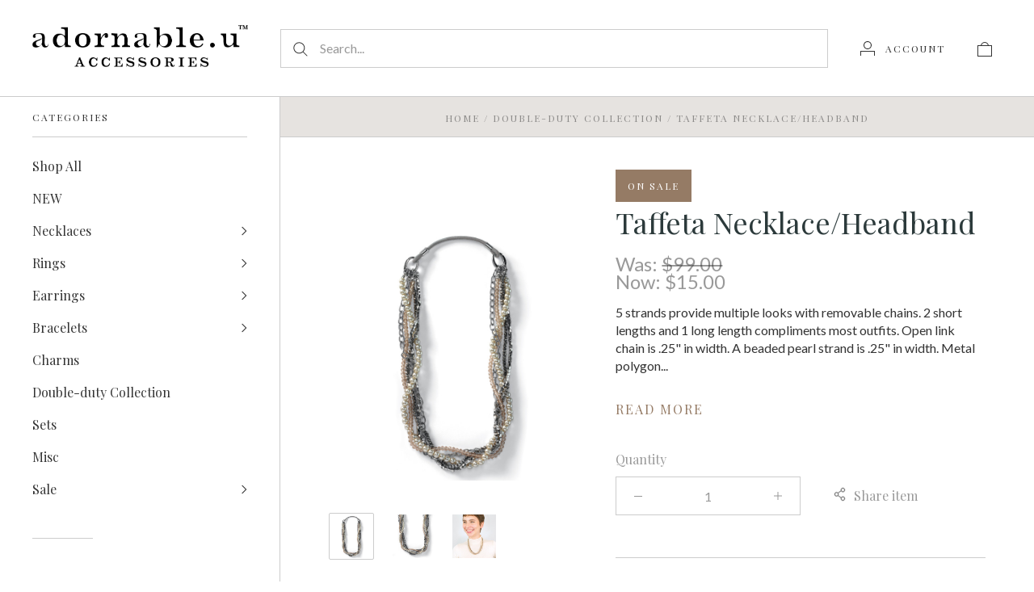

--- FILE ---
content_type: text/html; charset=UTF-8
request_url: https://www.adornableu.com/taffeta-necklace-headband/
body_size: 22385
content:
<!doctype html>
<html class="no-js" lang="en">
<head>
  <meta http-equiv="X-UA-Compatible" content="IE=edge,chrome=1">

  <title>Taffeta  Necklace/Headband - adornable.u accessories</title>

  <meta property="product:price:amount" content="15" /><meta property="product:price:currency" content="USD" /><meta property="og:price:standard_amount" content="99" /><meta property="og:url" content="https://www.adornableu.com/taffeta-necklace-headband/" /><meta property="og:site_name" content="adornable.u accessories" /><link rel='canonical' href='https://www.adornableu.com/taffeta-necklace-headband/' /><meta name='platform' content='bigcommerce.stencil' /><meta property="og:type" content="product" />
<meta property="og:title" content="Taffeta  Necklace/Headband" />
<meta property="og:image" content="https://cdn11.bigcommerce.com/s-vrhu85a38p/products/304/images/416/taffeta-necklace-bc__79344.1545442189.386.513.jpg?c=2" />
<meta property="fb:admins" content="awooten" />
<meta property="og:availability" content="instock" />
<meta property="pinterest:richpins" content="enabled" />
  

  <link href="https://cdn11.bigcommerce.com/s-vrhu85a38p/product_images/olive-logo-flav.jpg?t=1546906936" rel="shortcut icon">
  <meta name="viewport" content="width=device-width, initial-scale=1, maximum-scale=1">
  <meta name="apple-mobile-web-app-capable" content="yes">
  <meta name="mobile-web-app-capable" content="yes">

  <script>
  function browserSupportsAllFeatures() {
    return window.Promise
      && window.fetch
      && window.URL
      && window.URLSearchParams
      && window.WeakMap
      // object-fit support
      && ('objectFit' in document.documentElement.style);
  }

  function loadScript(src) {
    var js = document.createElement('script');
    js.src = src;
    js.onerror = function () {
      console.error('Failed to load polyfill script ' + src);
    };
    document.head.appendChild(js);
  }

  if (!browserSupportsAllFeatures()) {
    loadScript('https://cdn11.bigcommerce.com/s-vrhu85a38p/stencil/e47127a0-f674-0139-dec7-5e0ba6d45a34/dist/theme-bundle.polyfills.js');
  }
</script>

  <script>
    window.lazySizesConfig = window.lazySizesConfig || {};
    window.lazySizesConfig.loadMode = 1;
  </script>
  <script async src="https://cdn11.bigcommerce.com/s-vrhu85a38p/stencil/e47127a0-f674-0139-dec7-5e0ba6d45a34/dist/theme-bundle.head_async.js"></script>

  <script>document.documentElement.className = document.documentElement.className.replace(/\bno-js\b/,'js');</script>

  <link data-stencil-stylesheet href="https://cdn11.bigcommerce.com/s-vrhu85a38p/stencil/e47127a0-f674-0139-dec7-5e0ba6d45a34/css/theme-9560ba50-dd0f-013a-2521-1a105df81a52.css" rel="stylesheet">

  <link href="https://fonts.googleapis.com/css?family=Karla:400%7CMontserrat:400%7CPlayfair+Display:400,700%7CLato:400,700&display=swap" rel="stylesheet">

  <!-- Start Tracking Code for analytics_facebook -->

<script>
!function(f,b,e,v,n,t,s){if(f.fbq)return;n=f.fbq=function(){n.callMethod?n.callMethod.apply(n,arguments):n.queue.push(arguments)};if(!f._fbq)f._fbq=n;n.push=n;n.loaded=!0;n.version='2.0';n.queue=[];t=b.createElement(e);t.async=!0;t.src=v;s=b.getElementsByTagName(e)[0];s.parentNode.insertBefore(t,s)}(window,document,'script','https://connect.facebook.net/en_US/fbevents.js');

fbq('set', 'autoConfig', 'false', '806519123031262');
fbq('dataProcessingOptions', ['LDU'], 0, 0);
fbq('init', '806519123031262', {"external_id":"cce2f5fb-b632-4bb9-bf3d-2b6fbbb5e70a"});
fbq('set', 'agent', 'bigcommerce', '806519123031262');

function trackEvents() {
    var pathName = window.location.pathname;

    fbq('track', 'PageView', {}, "");

    // Search events start -- only fire if the shopper lands on the /search.php page
    if (pathName.indexOf('/search.php') === 0 && getUrlParameter('search_query')) {
        fbq('track', 'Search', {
            content_type: 'product_group',
            content_ids: [],
            search_string: getUrlParameter('search_query')
        });
    }
    // Search events end

    // Wishlist events start -- only fire if the shopper attempts to add an item to their wishlist
    if (pathName.indexOf('/wishlist.php') === 0 && getUrlParameter('added_product_id')) {
        fbq('track', 'AddToWishlist', {
            content_type: 'product_group',
            content_ids: []
        });
    }
    // Wishlist events end

    // Lead events start -- only fire if the shopper subscribes to newsletter
    if (pathName.indexOf('/subscribe.php') === 0 && getUrlParameter('result') === 'success') {
        fbq('track', 'Lead', {});
    }
    // Lead events end

    // Registration events start -- only fire if the shopper registers an account
    if (pathName.indexOf('/login.php') === 0 && getUrlParameter('action') === 'account_created') {
        fbq('track', 'CompleteRegistration', {}, "");
    }
    // Registration events end

    

    function getUrlParameter(name) {
        var cleanName = name.replace(/[\[]/, '\[').replace(/[\]]/, '\]');
        var regex = new RegExp('[\?&]' + cleanName + '=([^&#]*)');
        var results = regex.exec(window.location.search);
        return results === null ? '' : decodeURIComponent(results[1].replace(/\+/g, ' '));
    }
}

if (window.addEventListener) {
    window.addEventListener("load", trackEvents, false)
}
</script>
<noscript><img height="1" width="1" style="display:none" alt="null" src="https://www.facebook.com/tr?id=806519123031262&ev=PageView&noscript=1&a=plbigcommerce1.2&eid="/></noscript>

<!-- End Tracking Code for analytics_facebook -->


<script type="text/javascript">
var BCData = {"product_attributes":{"sku":"N196S","upc":null,"mpn":null,"gtin":null,"weight":null,"base":true,"image":null,"price":{"without_tax":{"formatted":"$15.00","value":15,"currency":"USD"},"tax_label":"Tax","sale_price_without_tax":{"formatted":"$15.00","value":15,"currency":"USD"},"non_sale_price_without_tax":{"formatted":"$99.00","value":99,"currency":"USD"}},"out_of_stock_behavior":"hide_option","out_of_stock_message":"Out of Stock","available_modifier_values":[],"in_stock_attributes":[],"stock":null,"instock":true,"stock_message":null,"purchasable":true,"purchasing_message":null,"call_for_price_message":null}};
</script>
<script type="text/javascript">
      window._rsq = window._rsq || [];
      window._rsq.push(['_setSiteId', '1238']); // replace with your site_id
      window._rsq.push(['_enableOnsite']);


      /*** EVENT SPECIFIC CODE ***/
      window._rsq.push(['_addItem', {'id': 'N196S'}]);



      /*** EMAIL CAPTURE EVENT ***/
      window.addEventListener('DOMContentLoaded', function(_rsq){
          document.getElementById("email_signup").addEventListener("submit", function(){
              // update the param within getELementById to the ID name of the email capture form
              var uEmail = document.getElementById('k_id_email').value;
              // update the param getELementById to the ID name of the email input
              window._rsq.push(['_setUserEmail', uEmail]);
              window._rsq.push(['_setUserProperties', { 'record_id': md5(uEmail.toLowerCase()),'email':uEmail, 'registration_source':'footer'}]); // (Optional) You can pass any ReSci standard user data point
              window._rsq.push(['_setAction', 'email_entered']);
              window._rsq.push(['_track']);
          });
      });

      /*** END EMAIL CAPTURE EVENT ***/

      /*** END EVENT SPECIFIC CODE ***/
      window._rsq.push(['_track']);

      (function() {
      var rScix = document.createElement('script');
      rScix.type = 'text/javascript';
      rScix.async = true;
      rScix.src = ('https:' == document.location.protocol ? 'https://' : 'http://') + 'd1stxfv94hrhia.cloudfront.net/waves/v3/w.js';
      (document.getElementsByTagName('head')[0] || document.getElementsByTagName('body')[0]).appendChild(rScix);
      })();
    </script>
<script nonce="">
(function () {
    var xmlHttp = new XMLHttpRequest();

    xmlHttp.open('POST', 'https://bes.gcp.data.bigcommerce.com/nobot');
    xmlHttp.setRequestHeader('Content-Type', 'application/json');
    xmlHttp.send('{"store_id":"1000340934","timezone_offset":"-6.0","timestamp":"2026-01-25T08:21:01.32070200Z","visit_id":"82dca63e-c1bd-4351-bb98-c696f6d6ff7e","channel_id":1}');
})();
</script>

  
  
  

































































  <!-- snippet location html_head -->

  
<script type="application/ld+json">
  {
    "@context": "http://schema.org",
    "@type": "WebSite",
    "name": "adornable.u accessories",
    "url": "https://www.adornableu.com/"
  }
</script>
</head>

<body
  class="page-product 
logo-position-left




 infinite-scroll-enabled
  catalog-page

"
  data-currency-code="USD"
>
  <!-- snippet location header -->

  <header class="site-header container">
  <div class="grid-container">
    <div class="site-header-section header-section-branding">
      <button class="button-navigation-toggle" data-navigation-toggle>
        <div class="burger"></div>
        <span class="sr-only">Toggle navigation</span>
      </button>

      <div class="site-header-branding has-logo">
    <a class="logo-image" href="https://www.adornableu.com/" alt="adornable.u accessories">
      <img
        src="https://cdn11.bigcommerce.com/s-vrhu85a38p/images/stencil/original/au_logo_website_1603129600__24298.original.png"
        alt="adornable.u accessories"
      >
    </a>
</div>
    </div>

    <div class="site-header-section header-section-search">
      <!-- snippet location forms_search -->

<form
  class="search-form"
  action="/search.php"
  data-validated-form
>
  <div class="form-field">
    <button class="button-search-submit" type="submit">
      <svg width="18px" height="18px" viewBox="0 0 18 18" version="1.1" xmlns="http://www.w3.org/2000/svg" role="presentation">
  <path d="M16.9748737,16.267767 L16.267767,16.9748737 L16.9748737,16.9748737 L16.9748737,16.267767 Z M12.0251263,12.732233 L12.732233,12.0251263 L12.0251263,12.0251263 L12.0251263,12.732233 Z M12.0251263,11.3180195 L17.6819805,16.9748737 L16.9748737,16.9748737 L16.9748737,17.6819805 L11.3180195,12.0251263 L12.0251263,12.0251263 L12.0251263,11.3180195 Z M12.0251263,11.3180195 L17.6819805,16.9748737 L16.9748737,17.6819805 L11.3180195,12.0251263 L12.0251263,11.3180195 Z M12.0251263,11.3180195 L17.6819805,16.9748737 L16.9748737,17.6819805 L11.3180195,12.0251263 L12.0251263,11.3180195 Z M7.31801948,13.3180195 C10.631728,13.3180195 13.3180195,10.631728 13.3180195,7.31801948 C13.3180195,4.00431099 10.631728,1.31801948 7.31801948,1.31801948 C4.00431099,1.31801948 1.31801948,4.00431099 1.31801948,7.31801948 C1.31801948,10.631728 4.00431099,13.3180195 7.31801948,13.3180195 Z M7.31801948,14.3180195 C3.45202624,14.3180195 0.318019485,11.1840127 0.318019485,7.31801948 C0.318019485,3.45202624 3.45202624,0.318019485 7.31801948,0.318019485 C11.1840127,0.318019485 14.3180195,3.45202624 14.3180195,7.31801948 C14.3180195,11.1840127 11.1840127,14.3180195 7.31801948,14.3180195 Z" id="path-1" />
</svg>
    </button>
    <input
      class="search-input form-input form-input-short"
      name="search_query"
      placeholder="Search..."
      autocomplete="off"
      aria-label="Search..."
      required
    >
  </div>
</form>
      <div class="quick-search" data-quick-search>
        <div class="quick-search-loading">
          <span class="quick-search-loader">
            <svg width="333" height="100" viewBox="0 0 333 100" xmlns="http://www.w3.org/2000/svg">
  <g fill="currentColor" fill-rule="evenodd">
    <path d="M124 29h209v16H124zM124 57h81v15h-81zM0 0h100v100H0z"/>
  </g>
</svg>
          </span>
          <span class="quick-search-loader">
            <svg width="333" height="100" viewBox="0 0 333 100" xmlns="http://www.w3.org/2000/svg">
  <g fill="currentColor" fill-rule="evenodd">
    <path d="M124 29h209v16H124zM124 57h81v15h-81zM0 0h100v100H0z"/>
  </g>
</svg>
          </span>
          <span class="quick-search-loader">
            <svg width="333" height="100" viewBox="0 0 333 100" xmlns="http://www.w3.org/2000/svg">
  <g fill="currentColor" fill-rule="evenodd">
    <path d="M124 29h209v16H124zM124 57h81v15h-81zM0 0h100v100H0z"/>
  </g>
</svg>
          </span>
        </div>
      </div>
    </div>

    <div class="site-header-section header-section-utils">
      <div class="site-header-utils">
  
      <a
      class="account-link"
      href="/login.php"
      aria-label="Account"
    >
      <svg width="18" height="18" viewBox="0 0 18 18" xmlns="http://www.w3.org/2000/svg" role="presentation" title="Account">
  <path d="M18 12.5V12H0v6h1v-5h16v5h1v-5.5zM9 10c-2.76 0-5-2.24-5-5s2.24-5 5-5 5 2.24 5 5-2.24 5-5 5zm0-1c2.21 0 4-1.79 4-4s-1.79-4-4-4-4 1.79-4 4 1.79 4 4 4z" fill="currentColor"/>
</svg>
      <span class="account-link-text">Account</span>
    </a>

  <a
  href="/cart.php"
  class="mini-cart-toggle"
  title="View cart"
  aria-label="View cart"
  data-cart-preview
>
  <div
    class="mini-cart-icon-wrap
      cart-empty
"
  >
    <span class="mini-cart-icon-empty">
      <svg width="18" height="18" viewBox="0 0 18 18" xmlns="http://www.w3.org/2000/svg" role="presentation" title="Cart">
  <path d="M1 17h16V5H1v12zM0 4h18v14H0V4zm5.126 0H5v1h8V4h-.126a4.002 4.002 0 0 0-7.748 0zM4 5a5 5 0 1 1 10 0H4z" fill="currentColor" />
</svg>
    </span>
    <span class="mini-cart-icon-full">
      <svg  width="18" height="18" viewBox="0 0 18 18" xmlns="http://www.w3.org/2000/svg" role="presentation">
  <path d="M4.1 4a5.002 5.002 0 0 1 9.8 0H18v14H0V4h4.1zm8.839.163S12.57 1 9 1 5.098 4.163 5.098 4.163h7.84z" fill="currentColor" fill-rule="evenodd"/>
</svg>
    </span>
  </div>
  <span
    class="mini-cart-count "
    id="quickcart-count"
  >
    <span class="number">
      (0)
    </span>
  </span>
</a>
</div>
    </div>
  </div>
</header>
  <div class="icons-svg-sprite"><svg style="position: absolute; width: 0; height: 0;" width="0" height="0" version="1.1" xmlns="http://www.w3.org/2000/svg" xmlns:xlink="http://www.w3.org/1999/xlink">
  <defs>
    <symbol id="icon-lock" viewBox="0 0 24 24">
      <title>lock</title>
      <path d="M18 8h-1V6c0-2.76-2.24-5-5-5S7 3.24 7 6v2H6c-1.1 0-2 .9-2 2v10c0 1.1.9 2 2 2h12c1.1 0 2-.9 2-2V10c0-1.1-.9-2-2-2zm-6 9c-1.1 0-2-.9-2-2s.9-2 2-2 2 .9 2 2-.9 2-2 2zm3.1-9H8.9V6c0-1.71 1.39-3.1 3.1-3.1 1.71 0 3.1 1.39 3.1 3.1v2z"></path>
    </symbol>

    <symbol id="icon-plus" viewBox="0 0 10 10">
      <title>plus</title>
      <path d="M4.5 4.5H0v1h4.5V10h1V5.5H10v-1H5.5V0h-1v4.5z"></path>
    </symbol>

    <symbol id="icon-star" viewBox="0 0 15 14">
      <path d="M7.083 11.374l4.38 2.302-.837-4.876 3.543-3.454-4.898-.71L7.082.197l-2.19 4.437-4.895.71L3.54 8.8l-.837 4.876"></path>
    </symbol>
  </defs>
</svg>
</div>

  <div class="site-main">
    <aside
  class="site-main-sidebar has-social"
  data-sidebar
>
  <div class="site-main-sidebar-inner">
    
<nav
  class="main-navigation
    categories-navigation
"
  data-main-navigation="categories"
>
  <div class="main-navigation-breadcrumbs" data-navigation-breadcrumbs>
    <button
      class="main-navigation-breadcrumb
      navigation-go-back"
      data-toggle-navigation="categories"
      data-navigation-return
    >
      <span class="navigation-go-back-desktop">
        <svg width="7" height="12" viewBox="0 0 7 12" xmlns="http://www.w3.org/2000/svg" role="presentation">
  <path d="M6.01 10.648l-.71.704L-.01 6 5.3.648l.71.704L1.4 6" fill="currentColor"/>
</svg>
      </span>
      Go Back
    </button>
    <button
      class="main-navigation-breadcrumb
      reset-all"
      data-navigation-reset
    >
      All Categories
    </button>
    <span class="main-navigation-panel-title">
        Categories
    </span>
  </div>
  <div class="main-navigation-container">
    <ul
      class="main-navigation-panel
        main-navigation-panel-parent
        is-active"
        data-panel-depth="0"
        data-navigation-menu="categories"
        data-navigation-panel
        data-navigation-panel-parent
      >
        <li
          class="main-navigation-item
          main-navigation-item-parent
          "
          data-navigation-item-parent
        >
          <a
  href="https://www.adornableu.com/shop-all/"
  class="is-active"
>
  Shop All
</a>
        </li>
        <li
          class="main-navigation-item
          main-navigation-item-parent
          "
          data-navigation-item-parent
        >
          <a
  href="https://www.adornableu.com/new/"
  
>
  NEW
</a>
        </li>
        <li
          class="main-navigation-item
          main-navigation-item-parent
          has-children"
          data-navigation-item-parent
        >
          <a
  href="https://www.adornableu.com/necklaces/"
  
    data-toggle-navigation="https://www.adornableu.com/necklaces/"
    data-navigation-name="Necklaces"
>
  Necklaces
</a>
  <span class="main-navigation-item-toggle">
    <svg width="7" height="12" viewBox="0 0 7 12" xmlns="http://www.w3.org/2000/svg" role="presentation">
  <path d="M.34 10.66l.71.703L6.364 6.01 1.05.66l-.71.703L4.955 6.01" fill="currentColor"/>
</svg>
  </span>
  <ul
    class="main-navigation-panel
    main-navigation-panel-child
    is-right"
    data-navigation-menu="https://www.adornableu.com/necklaces/"
    data-navigation-panel
  >
    <li class="main-navigation-panel-title">
      Necklaces
    </li>
    <li class="main-navigation-item main-navigation-item-all">
      <a
        href="https://www.adornableu.com/necklaces/"
        
        data-navigation-all-name="Necklaces"
      >
          All Necklaces
      </a>
    </li>
      <li class="main-navigation-item ">
        <a
  href="https://www.adornableu.com/necklaces/adjustable/"
  
>
  Adjustable
</a>
      </li>
      <li class="main-navigation-item ">
        <a
  href="https://www.adornableu.com/necklaces/necklace-headbands/"
  
>
  Necklace/Headbands
</a>
      </li>
      <li class="main-navigation-item ">
        <a
  href="https://www.adornableu.com/necklaces/sterling-silver/"
  
>
  Sterling Silver
</a>
      </li>
  </ul>
        </li>
        <li
          class="main-navigation-item
          main-navigation-item-parent
          has-children"
          data-navigation-item-parent
        >
          <a
  href="https://www.adornableu.com/rings/"
  
    data-toggle-navigation="https://www.adornableu.com/rings/"
    data-navigation-name="Rings"
>
  Rings
</a>
  <span class="main-navigation-item-toggle">
    <svg width="7" height="12" viewBox="0 0 7 12" xmlns="http://www.w3.org/2000/svg" role="presentation">
  <path d="M.34 10.66l.71.703L6.364 6.01 1.05.66l-.71.703L4.955 6.01" fill="currentColor"/>
</svg>
  </span>
  <ul
    class="main-navigation-panel
    main-navigation-panel-child
    is-right"
    data-navigation-menu="https://www.adornableu.com/rings/"
    data-navigation-panel
  >
    <li class="main-navigation-panel-title">
      Rings
    </li>
    <li class="main-navigation-item main-navigation-item-all">
      <a
        href="https://www.adornableu.com/rings/"
        
        data-navigation-all-name="Rings"
      >
          All Rings
      </a>
    </li>
      <li class="main-navigation-item ">
        <a
  href="https://www.adornableu.com/rings/adjustable/"
  
>
  Adjustable
</a>
      </li>
      <li class="main-navigation-item ">
        <a
  href="https://www.adornableu.com/rings/sterling-silver/"
  
>
  Sterling Silver
</a>
      </li>
  </ul>
        </li>
        <li
          class="main-navigation-item
          main-navigation-item-parent
          has-children"
          data-navigation-item-parent
        >
          <a
  href="https://www.adornableu.com/earrings/"
  
    data-toggle-navigation="https://www.adornableu.com/earrings/"
    data-navigation-name="Earrings"
>
  Earrings
</a>
  <span class="main-navigation-item-toggle">
    <svg width="7" height="12" viewBox="0 0 7 12" xmlns="http://www.w3.org/2000/svg" role="presentation">
  <path d="M.34 10.66l.71.703L6.364 6.01 1.05.66l-.71.703L4.955 6.01" fill="currentColor"/>
</svg>
  </span>
  <ul
    class="main-navigation-panel
    main-navigation-panel-child
    is-right"
    data-navigation-menu="https://www.adornableu.com/earrings/"
    data-navigation-panel
  >
    <li class="main-navigation-panel-title">
      Earrings
    </li>
    <li class="main-navigation-item main-navigation-item-all">
      <a
        href="https://www.adornableu.com/earrings/"
        
        data-navigation-all-name="Earrings"
      >
          All Earrings
      </a>
    </li>
      <li class="main-navigation-item ">
        <a
  href="https://www.adornableu.com/earrings/drops/"
  
>
  Drops
</a>
      </li>
      <li class="main-navigation-item ">
        <a
  href="https://www.adornableu.com/earrings/sterling-silver/"
  
>
  Sterling Silver
</a>
      </li>
      <li class="main-navigation-item ">
        <a
  href="https://www.adornableu.com/earrings/earring-jackets-crawlers/"
  
>
  Earring Jackets + Crawlers
</a>
      </li>
      <li class="main-navigation-item ">
        <a
  href="https://www.adornableu.com/earrings/hoops/"
  
>
  Hoops
</a>
      </li>
      <li class="main-navigation-item ">
        <a
  href="https://www.adornableu.com/earrings/studs/"
  
>
  Studs
</a>
      </li>
  </ul>
        </li>
        <li
          class="main-navigation-item
          main-navigation-item-parent
          has-children"
          data-navigation-item-parent
        >
          <a
  href="https://www.adornableu.com/bracelets/"
  
    data-toggle-navigation="https://www.adornableu.com/bracelets/"
    data-navigation-name="Bracelets"
>
  Bracelets
</a>
  <span class="main-navigation-item-toggle">
    <svg width="7" height="12" viewBox="0 0 7 12" xmlns="http://www.w3.org/2000/svg" role="presentation">
  <path d="M.34 10.66l.71.703L6.364 6.01 1.05.66l-.71.703L4.955 6.01" fill="currentColor"/>
</svg>
  </span>
  <ul
    class="main-navigation-panel
    main-navigation-panel-child
    is-right"
    data-navigation-menu="https://www.adornableu.com/bracelets/"
    data-navigation-panel
  >
    <li class="main-navigation-panel-title">
      Bracelets
    </li>
    <li class="main-navigation-item main-navigation-item-all">
      <a
        href="https://www.adornableu.com/bracelets/"
        
        data-navigation-all-name="Bracelets"
      >
          All Bracelets
      </a>
    </li>
      <li class="main-navigation-item ">
        <a
  href="https://www.adornableu.com/bracelets/adjustable/"
  
>
  Adjustable
</a>
      </li>
      <li class="main-navigation-item ">
        <a
  href="https://www.adornableu.com/bracelets/bracelet-hair-ties/"
  
>
  Bracelet/Hair Ties
</a>
      </li>
      <li class="main-navigation-item ">
        <a
  href="https://www.adornableu.com/bracelets/sterling-silver/"
  
>
  Sterling Silver
</a>
      </li>
  </ul>
        </li>
        <li
          class="main-navigation-item
          main-navigation-item-parent
          "
          data-navigation-item-parent
        >
          <a
  href="https://www.adornableu.com/charms/"
  
>
  Charms
</a>
        </li>
        <li
          class="main-navigation-item
          main-navigation-item-parent
          "
          data-navigation-item-parent
        >
          <a
  href="https://www.adornableu.com/double-duty-collection/"
  
>
  Double-duty Collection
</a>
        </li>
        <li
          class="main-navigation-item
          main-navigation-item-parent
          "
          data-navigation-item-parent
        >
          <a
  href="https://www.adornableu.com/sets/"
  
>
  Sets
</a>
        </li>
        <li
          class="main-navigation-item
          main-navigation-item-parent
          "
          data-navigation-item-parent
        >
          <a
  href="https://www.adornableu.com/misc/"
  
>
  Misc
</a>
        </li>
        <li
          class="main-navigation-item
          main-navigation-item-parent
          has-children"
          data-navigation-item-parent
        >
          <a
  href="https://www.adornableu.com/sale/"
  
    data-toggle-navigation="https://www.adornableu.com/sale/"
    data-navigation-name="Sale"
>
  Sale
</a>
  <span class="main-navigation-item-toggle">
    <svg width="7" height="12" viewBox="0 0 7 12" xmlns="http://www.w3.org/2000/svg" role="presentation">
  <path d="M.34 10.66l.71.703L6.364 6.01 1.05.66l-.71.703L4.955 6.01" fill="currentColor"/>
</svg>
  </span>
  <ul
    class="main-navigation-panel
    main-navigation-panel-child
    is-right"
    data-navigation-menu="https://www.adornableu.com/sale/"
    data-navigation-panel
  >
    <li class="main-navigation-panel-title">
      Sale
    </li>
    <li class="main-navigation-item main-navigation-item-all">
      <a
        href="https://www.adornableu.com/sale/"
        
        data-navigation-all-name="Sale"
      >
          All Sale
      </a>
    </li>
      <li class="main-navigation-item ">
        <a
  href="https://www.adornableu.com/sale/bracelets/"
  
>
  Bracelets
</a>
      </li>
      <li class="main-navigation-item ">
        <a
  href="https://www.adornableu.com/sale/earrings/"
  
>
  Earrings
</a>
      </li>
      <li class="main-navigation-item ">
        <a
  href="https://www.adornableu.com/sale/necklaces/"
  
>
  Necklaces
</a>
      </li>
      <li class="main-navigation-item ">
        <a
  href="https://www.adornableu.com/sale/rings/"
  
>
  Rings
</a>
      </li>
  </ul>
        </li>
    </ul>
  </div>
</nav>

      <div class="main-navigation-container">
        
<div class="link-list-wrapper">
  <ul class="link-list">



      <li class="link-list-title">
        Follow
      </li>
        <li class="link-list-item">
          <a href="https://www.facebook.com/adornableuaccessories" class="facebook" target="_blank">
            Facebook
          </a>
        </li>
        <li class="link-list-item">
          <a href="https://www.instagram.com/adornableu/?hl=en" class="instagram" target="_blank">
            Instagram
          </a>
        </li>
        <li class="link-list-item">
          <a href="https://www.linkedin.com/company/adornable-u-accessories/about/" class="linkedin" target="_blank">
            LinkedIn
          </a>
        </li>
        <li class="link-list-item">
          <a href="https://www.pinterest.com/adornableu/?eq=adornable&amp;etslf=6063" class="pinterest" target="_blank">
            Pinterest
          </a>
        </li>
        <li class="link-list-item">
          <a href="https://www.youtube.com/channel/UCsPGh_ul28ZvbhI0WdOvPiA" class="youtube" target="_blank">
            YouTube
          </a>
        </li>
  </ul>
</div>
      </div>

    <div class="site-utils-small">
      <div class="main-navigation-container">
              </div>
    </div>
  </div>
</aside>

    <main class="site-main-content">
      <div data-content-region="header_bottom--global"></div>
      <div data-content-region="header_bottom"></div>
          <div class="breadcrumbs">
        <a class="breadcrumb" href="https://www.adornableu.com/">Home</a>
        <span class="breadcrumb-separator">/</span>
        <a class="breadcrumb" href="https://www.adornableu.com/double-duty-collection/">Double-duty Collection</a>
        <span class="breadcrumb-separator">/</span>
        <span class="breadcrumb breadcrumb-active">
          Taffeta  Necklace/Headband
        </span>
  </div>
                


      
  <div class="single-product-page grid-container"  data-product-container>

    <div class="product-images" data-product-images>
  <div class="product-image-slides-wrap">
    <div
      class="product-image-slides"
      data-slideshow-position="0"
      data-product-slides
    >
          <a
            class="product-image-slide"
            href="https://cdn11.bigcommerce.com/s-vrhu85a38p/images/stencil/2048x2048/products/304/416/taffeta-necklace-bc__79344.1545442189.jpg?c=2"
            data-image-position="0"
            data-product-image
            data-flickity-lazyload-srcset="https://cdn11.bigcommerce.com/s-vrhu85a38p/images/stencil/1024x1024/products/304/416/taffeta-necklace-bc__79344.1545442189.jpg?c=2"
            data-flickity-lazyload-src="https://cdn11.bigcommerce.com/s-vrhu85a38p/images/stencil/1024x1024/products/304/416/taffeta-necklace-bc__79344.1545442189.jpg?c=2"
          >
            <img src="https://cdn11.bigcommerce.com/s-vrhu85a38p/images/stencil/1024x1024/products/304/416/taffeta-necklace-bc__79344.1545442189.jpg?c=2" alt="Taffeta  Necklace/Headband">
          </a>
          <a
            class="product-image-slide"
            href="https://cdn11.bigcommerce.com/s-vrhu85a38p/images/stencil/2048x2048/products/304/417/taffeta-necklace-bc2__03724.1545442189.jpg?c=2"
            data-image-position="1"
            data-product-image
            data-flickity-lazyload-srcset="https://cdn11.bigcommerce.com/s-vrhu85a38p/images/stencil/1024x1024/products/304/417/taffeta-necklace-bc2__03724.1545442189.jpg?c=2"
            data-flickity-lazyload-src="https://cdn11.bigcommerce.com/s-vrhu85a38p/images/stencil/1024x1024/products/304/417/taffeta-necklace-bc2__03724.1545442189.jpg?c=2"
          >
            <img src="https://cdn11.bigcommerce.com/s-vrhu85a38p/images/stencil/1024x1024/products/304/417/taffeta-necklace-bc2__03724.1545442189.jpg?c=2" alt="Taffeta  Necklace/Headband">
          </a>
          <a
            class="product-image-slide"
            href="https://cdn11.bigcommerce.com/s-vrhu85a38p/images/stencil/2048x2048/products/304/937/taffeta__50120.1657586157.jpg?c=2"
            data-image-position="2"
            data-product-image
            data-flickity-lazyload-srcset="https://cdn11.bigcommerce.com/s-vrhu85a38p/images/stencil/1024x1024/products/304/937/taffeta__50120.1657586157.jpg?c=2"
            data-flickity-lazyload-src="https://cdn11.bigcommerce.com/s-vrhu85a38p/images/stencil/1024x1024/products/304/937/taffeta__50120.1657586157.jpg?c=2"
          >
            <img src="https://cdn11.bigcommerce.com/s-vrhu85a38p/images/stencil/1024x1024/products/304/937/taffeta__50120.1657586157.jpg?c=2" alt="Taffeta  Necklace/Headband">
          </a>
    </div>
    <div
      class="product-images-pagination"
      data-image-position=""
      data-product-thumbnails
    >
        <span
          class="product-images-pagination-item active"
          style="background-image: url('https://cdn11.bigcommerce.com/s-vrhu85a38p/images/stencil/200x200/products/304/416/taffeta-necklace-bc__79344.1545442189.jpg?c=2');"
          data-image-position="0"
          data-product-thumbnails-slide
        >
          <img
            class="sr-only"
            src="https://cdn11.bigcommerce.com/s-vrhu85a38p/images/stencil/200x200/products/304/416/taffeta-necklace-bc__79344.1545442189.jpg?c=2"
            alt="Taffeta  Necklace/Headband"
          >
        </span>
        <span
          class="product-images-pagination-item "
          style="background-image: url('https://cdn11.bigcommerce.com/s-vrhu85a38p/images/stencil/200x200/products/304/417/taffeta-necklace-bc2__03724.1545442189.jpg?c=2');"
          data-image-position="1"
          data-product-thumbnails-slide
        >
          <img
            class="sr-only"
            src="https://cdn11.bigcommerce.com/s-vrhu85a38p/images/stencil/200x200/products/304/417/taffeta-necklace-bc2__03724.1545442189.jpg?c=2"
            alt="Taffeta  Necklace/Headband"
          >
        </span>
        <span
          class="product-images-pagination-item "
          style="background-image: url('https://cdn11.bigcommerce.com/s-vrhu85a38p/images/stencil/200x200/products/304/937/taffeta__50120.1657586157.jpg?c=2');"
          data-image-position="2"
          data-product-thumbnails-slide
        >
          <img
            class="sr-only"
            src="https://cdn11.bigcommerce.com/s-vrhu85a38p/images/stencil/200x200/products/304/937/taffeta__50120.1657586157.jpg?c=2"
            alt="Taffeta  Necklace/Headband"
          >
        </span>
    </div>
  </div>
</div>
    <div
  class="product-details
"
  data-product-details
  data-product-title="Taffeta  Necklace/Headband"
>
      <span class="sale-badge product-badge product-badge-sale">
    On Sale
  </span>
  <div class="product-details-header">
      <h1 class="product-title">
        Taffeta  Necklace/Headband
      </h1>

  </div>


      <div
      class="
        price
        
        "
      >
        <div
          class="price-withouttax"
          data-product-price-wrapper="without-tax"
        >


            <div class="price-ns-wrapper">
              <label class="price-ns-label">
                Was:
              </label>
              <span class="price-ns" data-price-rrp>
                $99.00
              </span>
            </div>

          <div class="price-value-wrapper">
              <label class="price-value-label">
                Now:
              </label>
            <span class="price-value" data-product-price>
              $15.00
            </span>


          </div>

        </div>


    </div>


  <div data-content-region="product_below_price"></div>

    <div
      class="product-description user-content has-excerpt"
      data-excerpt-length="220"
    >
      <p>5 strands provide multiple looks with removable chains. 2 short lengths and 1 long length compliments most outfits. Open link chain is .25" in width. A beaded pearl strand is .25" in width. Metal polygon bead strand is .125" in width. 2 faceted glass bead strands 1 hematite and 1 transparent rose strand is.1875" in width. 2 medium snap clasp and a gray stretch enable this necklace to be worn various lengths and as a headband. Pairs with hoop, stud or dangle earrings. Compliments navy, chocolate, gray, olive, rose, black, mustard, coral, and orange.</p> <ul> <li>Double-Duty, Necklace/Headband</li> <li>21" length with stretch</li> <li>5 removable strands</li> <li>Plated in IM Rhodium</li> <li>Made Internationally</li> </ul> <p>&nbsp;</p> <p style="text-align: center;"><span style="font-size: x-small; color: #808080;">Care Instructions: Love your jewelry and your jewelry will love you back. Your jewelry should be the last thing you put on when you go out the door and the first thing you take off when you get home. Keep jewelry away from water, sweat, perfumes, hairspray and other chemicals. Store separately when not being worn.</span></p>
    </div>

        <a
          class="product-description-read-more"
          href="#description"
          data-description-link
        >
          Read more
        </a>

  

  <form
  class="form add-to-cart-form"
  id="form-add-to-cart"
  method="post"
  action="https://www.adornableu.com/cart.php"
  enctype="multipart/form-data"
  data-cart-item-add
  data-validated-form
  
>
  <input type="hidden" name="action" value="add">
  <input type="hidden" name="product_id" value="304" data-product-id>




  <div
    class="
      single-product-form-section
    "
  >
      <div class="add-to-cart-quantity-container">
        <div class="form-field" data-product-quantity>
          <label class="form-label">
            <span class="form-label-text">Quantity</span>
            
<span class="form-field-quantity-control" data-quantity-control="304">
  <span
    class="quantity-control-action quantity-decrement"
    data-quantity-control-action="decrement"
  >
    <svg width="10" height="1" viewBox="0 0 10 1" xmlns="http://www.w3.org/2000/svg" role="presentation">
  <path d="M0 0h10v1H0z" fill="currentColor" fill-rule="evenodd"/>
</svg>
  </span>
  <input
    class="form-input"
    type="number"
    name="qty[]"
    pattern="[0-9]*"
    value="1"
    min="1"
    
    data-quantity-control-input
  >
  <span
    class="quantity-control-action quantity-increment"
    data-quantity-control-action="increment"
  >
    <svg width="10" height="10" viewBox="0 0 10 10" xmlns="http://www.w3.org/2000/svg" role="presentation">
  <path d="M4.5 4.5H0v1h4.5V10h1V5.5H10v-1H5.5V0h-1v4.5z" fill="currentColor" fill-rule="evenodd"/>
</svg>
  </span>
</span>
          </label>
        </div>
      </div>

    
  <div class="dropdown product-share-block" data-dropdown>
    <button class="dropdow-toggle share-dropdown-toggle" data-dropdown-toggle>
      <span class="share-icon">
        <svg width="18" height="18" viewBox="0 0 18 18" xmlns="http://www.w3.org/2000/svg" role="presentation">
  <path stroke-width=".5" d="M12.4 1c-1.432 0-2.6 1.198-2.6 2.667 0 .277.039.546.116.797l-3.61 2.53a2.552 2.552 0 0 0-1.706-.66C3.168 6.333 2 7.531 2 9s1.168 2.667 2.6 2.667c.652 0 1.249-.252 1.706-.661l3.616 2.524a2.71 2.71 0 0 0-.122.803C9.8 15.802 10.968 17 12.4 17c1.432 0 2.6-1.198 2.6-2.667 0-1.468-1.168-2.666-2.6-2.666-.895 0-1.685.469-2.153 1.178L6.794 10.43a2.696 2.696 0 0 0-.006-2.858l3.459-2.416A2.583 2.583 0 0 0 12.4 6.333c1.432 0 2.6-1.198 2.6-2.666C15 2.198 13.832 1 12.4 1zm0 .889c.961 0 1.733.792 1.733 1.778s-.772 1.777-1.733 1.777c-.961 0-1.733-.791-1.733-1.777 0-.986.772-1.778 1.733-1.778zM4.6 7.222c.961 0 1.733.792 1.733 1.778s-.772 1.778-1.733 1.778c-.961 0-1.733-.792-1.733-1.778S3.639 7.222 4.6 7.222zm7.8 5.334c.961 0 1.733.791 1.733 1.777 0 .986-.772 1.778-1.733 1.778-.961 0-1.733-.792-1.733-1.778s.772-1.777 1.733-1.777z" fill="currentColor" fill-rule="evenodd" stroke="currentColor"/>
</svg>
      </span>
      Share item
    </button>
    <div class="dropdown-panel share-dropdown-panel" data-dropdown-panel>
      <ul class="share-links">





      <li class="share-link">
        <a
          target="_blank"
          href="//plus.google.com/share?url=https://www.adornableu.com/taffeta-necklace-headband/"
          class="share-google"
          data-share
        >
          <span class="sr-only">Google Plus</span>
          <svg width="18" height="18" viewBox="0 0 18 18" xmlns="http://www.w3.org/2000/svg" role="presentation">
  <path d="M17 3.523v1.108h-2.215v2.215h-1.108V4.631h-2.215V3.523h2.215V1.308h1.108v2.215H17zm-7.749 6.633c1.52 1.142 1.828 1.86 1.829 3.29C11.08 15.227 9.162 17 6.043 17 3.308 17 1 15.885 1 14.104c0-1.81 1.915-3.695 4.65-3.695.298 0 .571-.008.854-.008-.374-.365-.677-.68-.677-1.23 0-.327.104-.64.25-.92-.149.011-.3.02-.457.02-2.246 0-3.555-1.582-3.555-3.565C2.065 2.764 4.056 1 6.445 1h4.709l-1.052 1.106H8.866c.872.5 1.336 1.53 1.336 2.667 0 1.042-.577 1.882-1.392 2.52-.794.622-.945.882-.945 1.411 0 .452.95 1.124 1.386 1.452zM6.54 7.46c1.288.038 2.029-1.048 1.806-2.735-.222-1.687-1.324-3.071-2.612-3.11-1.288-.038-2.151 1.253-1.929 2.94.223 1.687 1.447 2.866 2.735 2.905zm-.47 8.616c2.63 0 3.546-1.122 3.546-2.558 0-.173-.02-.342-.06-.507-.205-.812-1.024-1.257-2.04-1.97a4.036 4.036 0 0 0-1.213-.196c-1.87-.02-3.456 1.193-3.456 2.6 0 1.436 1.351 2.63 3.222 2.63z" fill="currentColor" fill-rule="evenodd"/>
</svg>
        </a>
      </li>




      <li class="share-link">
        <a
          target="_blank"
          href="//www.facebook.com/sharer.php?u=https://www.adornableu.com/taffeta-necklace-headband/"
          class="share-facebook"
          data-share
        >
          <span class="sr-only">Facebook</span>
          <svg width="18" height="18" viewBox="0 0 18 18" xmlns="http://www.w3.org/2000/svg" role="presentation">
  <path d="M6.98 16.955V9.468H5V6.773h1.98V4.47C6.98 2.661 8.148 1 10.842 1c1.091 0 1.898.105 1.898.105l-.064 2.517s-.823-.008-1.72-.008c-.972 0-1.128.447-1.128 1.19v1.969h2.925l-.127 2.695H9.83v7.487H6.98z" fill="currentColor" fill-rule="evenodd"/>
</svg>
        </a>
      </li>













      <li class="share-link">
        <a
          href="mailto:?subject=Taffeta  Necklace/Headband&amp;body=https://www.adornableu.com/taffeta-necklace-headband/"
          class="share-email"
        >
          <span class="sr-only">Email</span>
          <svg width="18" height="18" viewBox="0 0 18 18" xmlns="http://www.w3.org/2000/svg" role="presentation">
  <path d="M16.5 4.393V14.2a.5.5 0 0 1-.5.5H2a.5.5 0 0 1-.5-.5V3a.5.5 0 0 1 .5-.5h14a.5.5 0 0 1 .5.5v1.393zm-1-.253V3.5h-13v.64L9 8.69l6.5-4.55zm0 1.22L9.287 9.71a.5.5 0 0 1-.574 0L2.5 5.36v8.34h13V5.36z" fill="currentColor" fill-rule="nonzero"/>
</svg>
        </a>
      </li>









      <li class="share-link">
        <a class="print" href="javascript:;" onclick="window.print()">
          <span class="sr-only">Print</span>
          <svg width="18" height="18" viewBox="0 0 18 18" xmlns="http://www.w3.org/2000/svg" role="presentation">
  <path d="M13.7 13.7V16a.5.5 0 0 1-.5.5H4.8a.5.5 0 0 1-.5-.5v-2.3h-.9a1.9 1.9 0 0 1-1.9-1.9V8.3c0-1.05.85-1.9 1.9-1.9h.9V2a.5.5 0 0 1 .5-.5h8.4a.5.5 0 0 1 .5.5v4.4h.9c1.05 0 1.9.85 1.9 1.9v3.5a1.9 1.9 0 0 1-1.9 1.9h-.9zm0-1h.9a.9.9 0 0 0 .9-.9V8.3a.9.9 0 0 0-.9-.9H3.4a.9.9 0 0 0-.9.9v3.5a.9.9 0 0 0 .9.9h.9v-2.3a.5.5 0 0 1 .5-.5h8.4a.5.5 0 0 1 .5.5v2.3zM5.3 6.4h7.4V2.5H5.3v3.9zm0 4.5v4.6h7.4v-4.6H5.3z" fill="currentColor"/>
</svg>
        </a>
      </li>



      <li class="share-link">
        <a
          target="_blank"
          href="//twitter.com/share?url=https://www.adornableu.com/taffeta-necklace-headband/"
          class="share-twitter"
          data-share
        >
          <span class="sr-only">Twitter</span>
          <svg width="18" height="18" viewBox="0 0 18 18" xmlns="http://www.w3.org/2000/svg" role="presentation">
  <path d="M17 3.54a6.562 6.562 0 0 1-1.885.516 3.292 3.292 0 0 0 1.443-1.816 6.571 6.571 0 0 1-2.084.797A3.283 3.283 0 0 0 8.88 6.03 9.319 9.319 0 0 1 2.114 2.6 3.281 3.281 0 0 0 3.13 6.983a3.27 3.27 0 0 1-1.487-.41v.041a3.285 3.285 0 0 0 2.633 3.219 3.286 3.286 0 0 1-1.483.056 3.286 3.286 0 0 0 3.067 2.28A6.586 6.586 0 0 1 1 13.528a9.291 9.291 0 0 0 5.032 1.475c6.038 0 9.34-5.002 9.34-9.34 0-.142-.004-.284-.01-.425A6.667 6.667 0 0 0 17 3.54z" fill="currentColor" fill-rule="evenodd"/>
</svg>
        </a>
      </li>









      <li class="share-link">
        <a
          target="_blank"
          class="share-pinterest"
          href="//pinterest.com/pin/create/button/?url=https://www.adornableu.com/taffeta-necklace-headband/&amp;media=https://cdn11.bigcommerce.com/s-vrhu85a38p/images/stencil/original/products/304/416/taffeta-necklace-bc__79344.1545442189.jpg?c=2&amp;description=Taffeta  Necklace/Headband"
          data-share
        >
          <span class="sr-only">Pinterest</span>
          <svg width="18" height="18" viewBox="0 0 18 18" xmlns="http://www.w3.org/2000/svg" role="presentation">
  <path d="M9.558 1C5.198 1 3 4.126 3 6.732c0 1.578.598 2.982 1.879 3.506.21.085.398.002.46-.23.042-.161.142-.567.187-.737.061-.23.037-.31-.132-.511-.37-.436-.606-1-.606-1.8 0-2.318 1.735-4.394 4.518-4.394 2.464 0 3.818 1.505 3.818 3.516 0 2.646-1.171 4.879-2.91 4.879-.96 0-1.678-.794-1.447-1.768.275-1.162.81-2.417.81-3.256 0-.75-.404-1.377-1.238-1.377-.981 0-1.77 1.015-1.77 2.375 0 .866.293 1.452.293 1.452l-1.18 5c-.35 1.484-.053 3.303-.028 3.487.015.109.155.134.218.052.091-.118 1.26-1.56 1.657-3.002.112-.409.645-2.523.645-2.523.32.608 1.251 1.144 2.242 1.144 2.95 0 4.95-2.69 4.95-6.289C15.367 3.535 13.062 1 9.559 1z" fill="currentColor" fill-rule="evenodd"/>
</svg>
        </a>
      </li>






</ul>
    </div>
  </div>
  </div>

    <div class="
      product-stock
        product-stock-hidden
"
    >
      <span
        class="product-stock-title"
        data-product-stock
      >
         Current stock
      </span>
      <span
        class="product-stock-count"
        data-product-stock
        data-product-stock-level
      >
          0
      </span>
    </div>


  <div class="form-field product-actions" data-product-add>
        <a class="button button-secondary" href="/wishlist.php?action=add&amp;product_id=304">Add to wishlist</a>

      <button
  class="button button-primary button-progress"
  type="submit"
  data-button-purchase
  data-product-title="Taffeta  Necklace/Headband"
>
    <span class="button-text">Add to Cart</span>
  <span class="complete-text">
    <svg xmlns="http://www.w3.org/2000/svg" width="16" height="16" viewBox="0 0 16 16">
  <path class="checkmark" stroke-width="2" stroke-miterlimit="10" d="M1 8l5 6 9-11" fill="none" stroke="currentColor"/>
</svg>
  </span>
</button>

  </div>
</form>

    <div class="product-alert" data-product-option-message></div>
</div>

    <section class="single-product-tabs" data-tabs>
  <ul class="tabs">
      <li class="single-product-tab-title tab-title">
        <a href="#description" class="single-product-info-links" data-tab-link>
          Description
        </a>
      </li>
      <li class="single-product-tab-title tab-title">
        <a href="#write_review" class="single-product-info-links" data-tab-link>
          Reviews (0)
        </a>
      </li>
      <li class="single-product-tab-title tab-title">
        <a href="#additional-info" class="single-product-info-links" data-tab-link>
          Additional info
        </a>
      </li>
  </ul>

    <div class="single-product-tabs-content single-product-tabs-content-mobile">
      <div class="single-product-accordion-title accordion-title">
        <a href="#description" class="single-product-info-links" data-tab-link>
          Description
        </a>
      </div>
        <section
    class="single-product-tabs-section single-product-tabs-description"
    id="description"
    data-tab-content
  >
  <h2 class="single-product-tabs-section-title">
    Description
  </h2>
  <div class="user-content">
    <p>5 strands provide multiple looks with removable chains. 2 short lengths and 1 long length compliments most outfits. Open link chain is .25" in width. A beaded pearl strand is .25" in width. Metal polygon bead strand is .125" in width. 2 faceted glass bead strands 1 hematite and 1 transparent rose strand is.1875" in width. 2 medium snap clasp and a gray stretch enable this necklace to be worn various lengths and as a headband. Pairs with hoop, stud or dangle earrings. Compliments navy, chocolate, gray, olive, rose, black, mustard, coral, and orange.</p> <ul> <li>Double-Duty, Necklace/Headband</li> <li>21" length with stretch</li> <li>5 removable strands</li> <li>Plated in IM Rhodium</li> <li>Made Internationally</li> </ul> <p>&nbsp;</p> <p style="text-align: center;"><span style="font-size: x-small; color: #808080;">Care Instructions: Love your jewelry and your jewelry will love you back. Your jewelry should be the last thing you put on when you go out the door and the first thing you take off when you get home. Keep jewelry away from water, sweat, perfumes, hairspray and other chemicals. Store separately when not being worn.</span></p>
  </div>
  </section>
    </div>
    <div class="single-product-tabs-content single-product-tabs-content-mobile">
      <div class="single-product-accordion-title accordion-title">
        <a href="#write_review" class="single-product-info-links" data-tab-link>
          Reviews (0)
        </a>
      </div>
      <section
  class="single-product-tabs-section single-product-tabs-reviews"
  id="write_review"
  data-tab-content
>
  <h2 class="single-product-tabs-section-title">
    Reviews (0)
  </h2>
    <p class="single-product-tabs-no-reviews">
      <a
        class="no-review-link link-button"
        href="https://www.adornableu.com/taffeta-necklace-headband/#write_review"
        data-review-link
      >
        Be the first to write a review
      </a>
    </p>
  <section class="modal-container review-modal-container" id="modal-review-form">
  <button class="modal-close" data-review-modal-close>
    <svg class="icon-x" width="11" height="11" viewBox="0 0 11 11" xmlns="http://www.w3.org/2000/svg" role="presentation">
  <path d="M.367.933l9.2 9.2c.156.156.41.156.566 0 .156-.156.156-.41 0-.566l-9.2-9.2C.777.21.523.21.367.367.21.523.21.777.367.933zm9.2-.566l-9.2 9.2c-.156.156-.156.41 0 .566.156.156.41.156.566 0l9.2-9.2c.156-.156.156-.41 0-.566-.156-.156-.41-.156-.566 0z" fill-rule="nonzero" fill="currentColor"/>
</svg>
  </button>

  <div class="modal-body">
    <div class="review-form-container">
      <h1 class="review-form-title">
          Be the first to write a review
      </h1>
      <form
        class="form review-form"
        id="form-leave-a-review"
        action="/postreview.php"
        method="post"
      >
        <input type="hidden" name="product_id" value="304">
        <input type="hidden" name="action" value="post_review">
        <div class="review-form-section">
          <div class="form-field form-field-select form-required">
            <label class="form-label" for="rating-stars">
              <span class="form-field-title">
                Rating:
              </span>
              <span class="form-field-control">
                <span class="form-select-wrapper rating-stars-wrap">
                  <select
                    class="form-input form-select rating-stars"
                    id="rating-stars"
                    name="revrating"
                    required
                    aria-required="true">
                      <option value="1" >
                        1 Star
                      </option>
                      <option value="2" >
                        2 Stars
                      </option>
                      <option value="3" >
                        3 Stars
                      </option>
                      <option value="4" >
                        4 Stars
                      </option>
                      <option value="5" selected>
                        5 Stars
                      </option>
                  </select>
                  <div class="product-item-rating">
                    <span class="icon-star-wrap 1">
  <svg class="icon-star-full" width="15" height="14" viewBox="0 0 15 14" xmlns="http://www.w3.org/2000/svg" role="presentation">
  <path d="M7.083 11.374l4.38 2.302-.837-4.876 3.543-3.454-4.898-.71L7.082.197l-2.19 4.437-4.895.71L3.54 8.8l-.837 4.876" fill-rule="nonzero" fill="currentColor"/>
</svg>
  <svg width="15" height="14" viewBox="0 0 15 14" xmlns="http://www.w3.org/2000/svg" role="presentation">
  <path d="M7.083 10.12l3.14 1.65-.6-3.497 2.542-2.477-3.512-.51-1.57-3.183-1.57 3.183L2 5.796l2.542 2.477-.6 3.497 3.14-1.65zm0 1.05l-4.378 2.302.836-4.874L0 5.146l4.894-.71L7.084 0 9.27 4.435l4.895.71-3.54 3.453.835 4.874-4.377-2.3z" fill-rule="nonzero" fill="currentColor"/>
</svg>
  <svg width="15" height="14" viewBox="0 0 15 14" xmlns="http://www.w3.org/2000/svg" role="presentation">
  <path d="M7.083 10.12l3.14 1.65-.6-3.497 2.542-2.477-3.512-.51-1.57-3.183-1.57 3.183L2 5.796l2.542 2.477-.6 3.497 3.14-1.65zm0 1.05l-4.378 2.302.836-4.874L0 5.146l4.894-.71L7.084 0 9.27 4.435l4.895.71-3.54 3.453.835 4.874-4.377-2.3z" fill-rule="nonzero" fill="currentColor"/>
</svg>
  <svg width="15" height="14" viewBox="0 0 15 14" xmlns="http://www.w3.org/2000/svg" role="presentation">
  <path d="M7.083 10.12l3.14 1.65-.6-3.497 2.542-2.477-3.512-.51-1.57-3.183-1.57 3.183L2 5.796l2.542 2.477-.6 3.497 3.14-1.65zm0 1.05l-4.378 2.302.836-4.874L0 5.146l4.894-.71L7.084 0 9.27 4.435l4.895.71-3.54 3.453.835 4.874-4.377-2.3z" fill-rule="nonzero" fill="currentColor"/>
</svg>
  <svg width="15" height="14" viewBox="0 0 15 14" xmlns="http://www.w3.org/2000/svg" role="presentation">
  <path d="M7.083 10.12l3.14 1.65-.6-3.497 2.542-2.477-3.512-.51-1.57-3.183-1.57 3.183L2 5.796l2.542 2.477-.6 3.497 3.14-1.65zm0 1.05l-4.378 2.302.836-4.874L0 5.146l4.894-.71L7.084 0 9.27 4.435l4.895.71-3.54 3.453.835 4.874-4.377-2.3z" fill-rule="nonzero" fill="currentColor"/>
</svg>
</span>
<span class="icon-star-wrap 2">
  <svg class="icon-star-full" width="15" height="14" viewBox="0 0 15 14" xmlns="http://www.w3.org/2000/svg" role="presentation">
  <path d="M7.083 11.374l4.38 2.302-.837-4.876 3.543-3.454-4.898-.71L7.082.197l-2.19 4.437-4.895.71L3.54 8.8l-.837 4.876" fill-rule="nonzero" fill="currentColor"/>
</svg>
  <svg class="icon-star-full" width="15" height="14" viewBox="0 0 15 14" xmlns="http://www.w3.org/2000/svg" role="presentation">
  <path d="M7.083 11.374l4.38 2.302-.837-4.876 3.543-3.454-4.898-.71L7.082.197l-2.19 4.437-4.895.71L3.54 8.8l-.837 4.876" fill-rule="nonzero" fill="currentColor"/>
</svg>
  <svg width="15" height="14" viewBox="0 0 15 14" xmlns="http://www.w3.org/2000/svg" role="presentation">
  <path d="M7.083 10.12l3.14 1.65-.6-3.497 2.542-2.477-3.512-.51-1.57-3.183-1.57 3.183L2 5.796l2.542 2.477-.6 3.497 3.14-1.65zm0 1.05l-4.378 2.302.836-4.874L0 5.146l4.894-.71L7.084 0 9.27 4.435l4.895.71-3.54 3.453.835 4.874-4.377-2.3z" fill-rule="nonzero" fill="currentColor"/>
</svg>
  <svg width="15" height="14" viewBox="0 0 15 14" xmlns="http://www.w3.org/2000/svg" role="presentation">
  <path d="M7.083 10.12l3.14 1.65-.6-3.497 2.542-2.477-3.512-.51-1.57-3.183-1.57 3.183L2 5.796l2.542 2.477-.6 3.497 3.14-1.65zm0 1.05l-4.378 2.302.836-4.874L0 5.146l4.894-.71L7.084 0 9.27 4.435l4.895.71-3.54 3.453.835 4.874-4.377-2.3z" fill-rule="nonzero" fill="currentColor"/>
</svg>
  <svg width="15" height="14" viewBox="0 0 15 14" xmlns="http://www.w3.org/2000/svg" role="presentation">
  <path d="M7.083 10.12l3.14 1.65-.6-3.497 2.542-2.477-3.512-.51-1.57-3.183-1.57 3.183L2 5.796l2.542 2.477-.6 3.497 3.14-1.65zm0 1.05l-4.378 2.302.836-4.874L0 5.146l4.894-.71L7.084 0 9.27 4.435l4.895.71-3.54 3.453.835 4.874-4.377-2.3z" fill-rule="nonzero" fill="currentColor"/>
</svg>
</span>
<span class="icon-star-wrap 3">
  <svg class="icon-star-full" width="15" height="14" viewBox="0 0 15 14" xmlns="http://www.w3.org/2000/svg" role="presentation">
  <path d="M7.083 11.374l4.38 2.302-.837-4.876 3.543-3.454-4.898-.71L7.082.197l-2.19 4.437-4.895.71L3.54 8.8l-.837 4.876" fill-rule="nonzero" fill="currentColor"/>
</svg>
  <svg class="icon-star-full" width="15" height="14" viewBox="0 0 15 14" xmlns="http://www.w3.org/2000/svg" role="presentation">
  <path d="M7.083 11.374l4.38 2.302-.837-4.876 3.543-3.454-4.898-.71L7.082.197l-2.19 4.437-4.895.71L3.54 8.8l-.837 4.876" fill-rule="nonzero" fill="currentColor"/>
</svg>
  <svg class="icon-star-full" width="15" height="14" viewBox="0 0 15 14" xmlns="http://www.w3.org/2000/svg" role="presentation">
  <path d="M7.083 11.374l4.38 2.302-.837-4.876 3.543-3.454-4.898-.71L7.082.197l-2.19 4.437-4.895.71L3.54 8.8l-.837 4.876" fill-rule="nonzero" fill="currentColor"/>
</svg>
  <svg width="15" height="14" viewBox="0 0 15 14" xmlns="http://www.w3.org/2000/svg" role="presentation">
  <path d="M7.083 10.12l3.14 1.65-.6-3.497 2.542-2.477-3.512-.51-1.57-3.183-1.57 3.183L2 5.796l2.542 2.477-.6 3.497 3.14-1.65zm0 1.05l-4.378 2.302.836-4.874L0 5.146l4.894-.71L7.084 0 9.27 4.435l4.895.71-3.54 3.453.835 4.874-4.377-2.3z" fill-rule="nonzero" fill="currentColor"/>
</svg>
  <svg width="15" height="14" viewBox="0 0 15 14" xmlns="http://www.w3.org/2000/svg" role="presentation">
  <path d="M7.083 10.12l3.14 1.65-.6-3.497 2.542-2.477-3.512-.51-1.57-3.183-1.57 3.183L2 5.796l2.542 2.477-.6 3.497 3.14-1.65zm0 1.05l-4.378 2.302.836-4.874L0 5.146l4.894-.71L7.084 0 9.27 4.435l4.895.71-3.54 3.453.835 4.874-4.377-2.3z" fill-rule="nonzero" fill="currentColor"/>
</svg>
</span>
<span class="icon-star-wrap 4">
  <svg class="icon-star-full" width="15" height="14" viewBox="0 0 15 14" xmlns="http://www.w3.org/2000/svg" role="presentation">
  <path d="M7.083 11.374l4.38 2.302-.837-4.876 3.543-3.454-4.898-.71L7.082.197l-2.19 4.437-4.895.71L3.54 8.8l-.837 4.876" fill-rule="nonzero" fill="currentColor"/>
</svg>
  <svg class="icon-star-full" width="15" height="14" viewBox="0 0 15 14" xmlns="http://www.w3.org/2000/svg" role="presentation">
  <path d="M7.083 11.374l4.38 2.302-.837-4.876 3.543-3.454-4.898-.71L7.082.197l-2.19 4.437-4.895.71L3.54 8.8l-.837 4.876" fill-rule="nonzero" fill="currentColor"/>
</svg>
  <svg class="icon-star-full" width="15" height="14" viewBox="0 0 15 14" xmlns="http://www.w3.org/2000/svg" role="presentation">
  <path d="M7.083 11.374l4.38 2.302-.837-4.876 3.543-3.454-4.898-.71L7.082.197l-2.19 4.437-4.895.71L3.54 8.8l-.837 4.876" fill-rule="nonzero" fill="currentColor"/>
</svg>
  <svg class="icon-star-full" width="15" height="14" viewBox="0 0 15 14" xmlns="http://www.w3.org/2000/svg" role="presentation">
  <path d="M7.083 11.374l4.38 2.302-.837-4.876 3.543-3.454-4.898-.71L7.082.197l-2.19 4.437-4.895.71L3.54 8.8l-.837 4.876" fill-rule="nonzero" fill="currentColor"/>
</svg>
  <svg width="15" height="14" viewBox="0 0 15 14" xmlns="http://www.w3.org/2000/svg" role="presentation">
  <path d="M7.083 10.12l3.14 1.65-.6-3.497 2.542-2.477-3.512-.51-1.57-3.183-1.57 3.183L2 5.796l2.542 2.477-.6 3.497 3.14-1.65zm0 1.05l-4.378 2.302.836-4.874L0 5.146l4.894-.71L7.084 0 9.27 4.435l4.895.71-3.54 3.453.835 4.874-4.377-2.3z" fill-rule="nonzero" fill="currentColor"/>
</svg>
</span>
<span class="icon-star-wrap active 5">
  <svg class="icon-star-full" width="15" height="14" viewBox="0 0 15 14" xmlns="http://www.w3.org/2000/svg" role="presentation">
  <path d="M7.083 11.374l4.38 2.302-.837-4.876 3.543-3.454-4.898-.71L7.082.197l-2.19 4.437-4.895.71L3.54 8.8l-.837 4.876" fill-rule="nonzero" fill="currentColor"/>
</svg>
  <svg class="icon-star-full" width="15" height="14" viewBox="0 0 15 14" xmlns="http://www.w3.org/2000/svg" role="presentation">
  <path d="M7.083 11.374l4.38 2.302-.837-4.876 3.543-3.454-4.898-.71L7.082.197l-2.19 4.437-4.895.71L3.54 8.8l-.837 4.876" fill-rule="nonzero" fill="currentColor"/>
</svg>
  <svg class="icon-star-full" width="15" height="14" viewBox="0 0 15 14" xmlns="http://www.w3.org/2000/svg" role="presentation">
  <path d="M7.083 11.374l4.38 2.302-.837-4.876 3.543-3.454-4.898-.71L7.082.197l-2.19 4.437-4.895.71L3.54 8.8l-.837 4.876" fill-rule="nonzero" fill="currentColor"/>
</svg>
  <svg class="icon-star-full" width="15" height="14" viewBox="0 0 15 14" xmlns="http://www.w3.org/2000/svg" role="presentation">
  <path d="M7.083 11.374l4.38 2.302-.837-4.876 3.543-3.454-4.898-.71L7.082.197l-2.19 4.437-4.895.71L3.54 8.8l-.837 4.876" fill-rule="nonzero" fill="currentColor"/>
</svg>
  <svg class="icon-star-full" width="15" height="14" viewBox="0 0 15 14" xmlns="http://www.w3.org/2000/svg" role="presentation">
  <path d="M7.083 11.374l4.38 2.302-.837-4.876 3.543-3.454-4.898-.71L7.082.197l-2.19 4.437-4.895.71L3.54 8.8l-.837 4.876" fill-rule="nonzero" fill="currentColor"/>
</svg>
</span>
                    <span class="rating-stars-label">5 Stars</span>
                  </div>
                </span>
              </span>
            </label>
          </div>

          
<div class="form-field form-field-common form-field-text  form-required" id="revfromname">
  <label class="form-label">
    <span class="form-field-title">
      Name:
      <span class="required-text">required</span>
    </span>
    <span class="form-field-control">
      <input class="form-input"
        id="input-revfromname"
        name="revfromname"
        type="text"
        placeholder="Your name"
        
        
        required
        aria-required="true">
    </span>
  </label>
</div>
        </div>

        <div class="review-form-section">
          
<div class="form-field form-field-common form-field-email  form-required" id="rating-email">
  <label class="form-label">
    <span class="form-field-title">
      Email:
      <span class="required-text">required</span>
    </span>
    <span class="form-field-control">
      <input class="form-input"
        id="input-rating-email"
        name="email"
        type="email"
        placeholder="Your email"
        
        
        required
        aria-required="true">
    </span>
  </label>
</div>

          
<div class="form-field form-field-common form-field-text  form-required" id="rating-title">
  <label class="form-label">
    <span class="form-field-title">
      Subject:
      <span class="required-text">required</span>
    </span>
    <span class="form-field-control">
      <input class="form-input"
        id="input-rating-title"
        name="revtitle"
        type="text"
        placeholder="Your subject"
        
        
        required
        aria-required="true">
    </span>
  </label>
</div>
        </div>

        <div class="form-field form-field-common form-field-multiline form-required" id="rating-comment">
  <label class="form-label">
    <span class="form-field-title">
      Comments:
      <span class="required-text">required</span>
    </span>
    <span class="form-field-control">
      <textarea
        class="form-input"
        id="textarea-rating-comment"
        name="revtext"
        placeholder="Your comments"
        rows="6"
          required
        aria-required="true"></textarea>
    </span>
  </label>
</div>

        

        <div class="review-form-submit">
          <input
            type="submit"
            class="form-submit button button-primary"
            value="Submit review"
          >
        </div>
      </form>
    </div>
  </div>
</section>
</section>
    </div>
    <div class="single-product-tabs-content single-product-tabs-content-mobile">
      <div class="single-product-accordion-title accordion-title">
        <a href="#additional-info" class="single-product-info-links" data-tab-link>
          Additional info
        </a>
      </div>
      <section
  class="single-product-tabs-section product-tabs-additional-info"
  id="additional-info"
  data-tab-content
>
  <h2 class="single-product-tabs-section-title">
    Additional info
  </h2>

    <div class="product-tab-details-item product-tab-details-sku">
      <span class="product-tab-details-item-name">SKU:</span>
      <span class="product-tab-details-item-value" data-product-sku>N196S</span>
    </div>
    <div class="product-tab-details-item">
      <span class="product-tab-details-item-name">Gift wrapping:</span>
      <span class="product-tab-details-item-value">Options available</span>
    </div>

    <div class="product-tab-details-item product-tab-details-item-custom">
      <span class="product-tab-details-item-name">Photography:</span>
      <span class="product-tab-details-item-value">Items may vary slightly from pictured or described.</span>
    </div>
    <div class="product-tab-details-item product-tab-details-item-custom">
      <span class="product-tab-details-item-name">Descriptions:</span>
      <span class="product-tab-details-item-value">The descriptions of each product have been proofed and edited; however, some typographical errors may occur. adornable.u reserves the right to correct any errors or omissions that may occur at any time on any portion of the site.</span>
    </div>
    <div class="product-tab-details-item product-tab-details-item-custom">
      <span class="product-tab-details-item-name">Packaging:</span>
      <span class="product-tab-details-item-value">Items will come in non-branded protective packaging unless gift wrapping is selected at checkout.</span>
    </div>
</section>
    </div>
</section>

  </div>

  <div data-content-region="product_below_content"></div>

  <div class="single-product-page-related-products grid-container">
      <section class="related-products related-products-6">
  <h2 class="related-products-title">Related products</h2>
  <div class="product-grid grid-container related-products-grid">
      
<article
  class="grid-item product-grid-item"
>

  <div
    class="
      grid-item-image-container
      ratio-1-1
          has-quickshop
    "
    data-quick-shop="307"
  >
      <img
    src="https://cdn11.bigcommerce.com/s-vrhu85a38p/images/stencil/160w/products/307/677/Tailgate-necklace__04140.1551452121.jpg?c=2"
    alt="Tailgate Necklace/Headband"
    title="Tailgate Necklace/Headband"
    data-sizes="auto"
        srcset="[data-uri]"
  data-srcset="https://cdn11.bigcommerce.com/s-vrhu85a38p/images/stencil/80w/products/307/677/Tailgate-necklace__04140.1551452121.jpg?c=2 80w, https://cdn11.bigcommerce.com/s-vrhu85a38p/images/stencil/160w/products/307/677/Tailgate-necklace__04140.1551452121.jpg?c=2 160w, https://cdn11.bigcommerce.com/s-vrhu85a38p/images/stencil/320w/products/307/677/Tailgate-necklace__04140.1551452121.jpg?c=2 320w, https://cdn11.bigcommerce.com/s-vrhu85a38p/images/stencil/640w/products/307/677/Tailgate-necklace__04140.1551452121.jpg?c=2 640w, https://cdn11.bigcommerce.com/s-vrhu85a38p/images/stencil/960w/products/307/677/Tailgate-necklace__04140.1551452121.jpg?c=2 960w, https://cdn11.bigcommerce.com/s-vrhu85a38p/images/stencil/1280w/products/307/677/Tailgate-necklace__04140.1551452121.jpg?c=2 1280w, https://cdn11.bigcommerce.com/s-vrhu85a38p/images/stencil/1920w/products/307/677/Tailgate-necklace__04140.1551452121.jpg?c=2 1920w, https://cdn11.bigcommerce.com/s-vrhu85a38p/images/stencil/2560w/products/307/677/Tailgate-necklace__04140.1551452121.jpg?c=2 2560w"
  
  class="lazyload grid-item-image"
  style="object-fit: cover;"
  
/>
    <div class="grid-item-overlay">
      <a class="grid-item-overlay-link" href="https://www.adornableu.com/tailgate-necklace-headband/"></a>
          <button
    class="button button-primary button-small"
    data-quick-view="view"
    data-product-id="307"
  >
    Quick View
  </button>
      <a
        class="button button-primary button-small button-progress"
        href="https://www.adornableu.com/cart.php?action=add&amp;product_id=307"
        data-add-to-cart="307"
        data-button-purchase
        data-product-title="Tailgate Necklace/Headband"
      >
        <span class="button-text">
          Add to Cart
        </span>
        <span class="complete-text">
          <svg xmlns="http://www.w3.org/2000/svg" width="16" height="16" viewBox="0 0 16 16">
  <path class="checkmark" stroke-width="2" stroke-miterlimit="10" d="M1 8l5 6 9-11" fill="none" stroke="currentColor"/>
</svg>
        </span>
      </a>
    </div>
  </div>


  <h2 class="product-grid-item-name">
    <a href="https://www.adornableu.com/tailgate-necklace-headband/">Tailgate Necklace/Headband</a>
  </h2>

      <div
      class="
        price
        
        "
      >
        <div
          class="price-withouttax"
          data-product-price-wrapper="without-tax"
        >


            <div class="price-ns-wrapper">
              <label class="price-ns-label">
                
              </label>
              <span class="price-ns" data-price-rrp>
                $119.00
              </span>
            </div>

          <div class="price-value-wrapper">
              <label class="price-value-label">
                
              </label>
            <span class="price-value" data-product-price>
              $9.00
            </span>


          </div>

        </div>


    </div>


</article>
      
<article
  class="grid-item product-grid-item"
>

  <div
    class="
      grid-item-image-container
      ratio-1-1
          has-quickshop
    "
    data-quick-shop="208"
  >
      <img
    src="https://cdn11.bigcommerce.com/s-vrhu85a38p/images/stencil/160w/products/208/407/harmony-necklace-bc__92429.1545441202.jpg?c=2"
    alt="Harmony Necklace/Headband"
    title="Harmony Necklace/Headband"
    data-sizes="auto"
        srcset="[data-uri]"
  data-srcset="https://cdn11.bigcommerce.com/s-vrhu85a38p/images/stencil/80w/products/208/407/harmony-necklace-bc__92429.1545441202.jpg?c=2 80w, https://cdn11.bigcommerce.com/s-vrhu85a38p/images/stencil/160w/products/208/407/harmony-necklace-bc__92429.1545441202.jpg?c=2 160w, https://cdn11.bigcommerce.com/s-vrhu85a38p/images/stencil/320w/products/208/407/harmony-necklace-bc__92429.1545441202.jpg?c=2 320w, https://cdn11.bigcommerce.com/s-vrhu85a38p/images/stencil/640w/products/208/407/harmony-necklace-bc__92429.1545441202.jpg?c=2 640w, https://cdn11.bigcommerce.com/s-vrhu85a38p/images/stencil/960w/products/208/407/harmony-necklace-bc__92429.1545441202.jpg?c=2 960w, https://cdn11.bigcommerce.com/s-vrhu85a38p/images/stencil/1280w/products/208/407/harmony-necklace-bc__92429.1545441202.jpg?c=2 1280w, https://cdn11.bigcommerce.com/s-vrhu85a38p/images/stencil/1920w/products/208/407/harmony-necklace-bc__92429.1545441202.jpg?c=2 1920w, https://cdn11.bigcommerce.com/s-vrhu85a38p/images/stencil/2560w/products/208/407/harmony-necklace-bc__92429.1545441202.jpg?c=2 2560w"
  
  class="lazyload grid-item-image"
  style="object-fit: cover;"
  
/>
    <div class="grid-item-overlay">
      <a class="grid-item-overlay-link" href="https://www.adornableu.com/harmony-necklace-headband/"></a>
          <button
    class="button button-primary button-small"
    data-quick-view="view"
    data-product-id="208"
  >
    Quick View
  </button>
      <a
        class="button button-primary button-small button-progress"
        href="https://www.adornableu.com/cart.php?action=add&amp;product_id=208"
        data-add-to-cart="208"
        data-button-purchase
        data-product-title="Harmony Necklace/Headband"
      >
        <span class="button-text">
          Add to Cart
        </span>
        <span class="complete-text">
          <svg xmlns="http://www.w3.org/2000/svg" width="16" height="16" viewBox="0 0 16 16">
  <path class="checkmark" stroke-width="2" stroke-miterlimit="10" d="M1 8l5 6 9-11" fill="none" stroke="currentColor"/>
</svg>
        </span>
      </a>
    </div>
  </div>


  <h2 class="product-grid-item-name">
    <a href="https://www.adornableu.com/harmony-necklace-headband/">Harmony Necklace/Headband</a>
  </h2>

      <div
      class="
        price
        
        "
      >
        <div
          class="price-withouttax"
          data-product-price-wrapper="without-tax"
        >


            <div class="price-ns-wrapper">
              <label class="price-ns-label">
                
              </label>
              <span class="price-ns" data-price-rrp>
                $99.00
              </span>
            </div>

          <div class="price-value-wrapper">
              <label class="price-value-label">
                
              </label>
            <span class="price-value" data-product-price>
              $9.00
            </span>


          </div>

        </div>


    </div>


</article>
      
<article
  class="grid-item product-grid-item"
>

  <div
    class="
      grid-item-image-container
      ratio-1-1
          has-quickshop
    "
    data-quick-shop="244"
  >
      <img
    src="https://cdn11.bigcommerce.com/s-vrhu85a38p/images/stencil/160w/products/244/409/obsession-neck-bc__28278.1545441235.jpg?c=2"
    alt="Obsession Necklace/Headband"
    title="Obsession Necklace/Headband"
    data-sizes="auto"
        srcset="[data-uri]"
  data-srcset="https://cdn11.bigcommerce.com/s-vrhu85a38p/images/stencil/80w/products/244/409/obsession-neck-bc__28278.1545441235.jpg?c=2 80w, https://cdn11.bigcommerce.com/s-vrhu85a38p/images/stencil/160w/products/244/409/obsession-neck-bc__28278.1545441235.jpg?c=2 160w, https://cdn11.bigcommerce.com/s-vrhu85a38p/images/stencil/320w/products/244/409/obsession-neck-bc__28278.1545441235.jpg?c=2 320w, https://cdn11.bigcommerce.com/s-vrhu85a38p/images/stencil/640w/products/244/409/obsession-neck-bc__28278.1545441235.jpg?c=2 640w, https://cdn11.bigcommerce.com/s-vrhu85a38p/images/stencil/960w/products/244/409/obsession-neck-bc__28278.1545441235.jpg?c=2 960w, https://cdn11.bigcommerce.com/s-vrhu85a38p/images/stencil/1280w/products/244/409/obsession-neck-bc__28278.1545441235.jpg?c=2 1280w, https://cdn11.bigcommerce.com/s-vrhu85a38p/images/stencil/1920w/products/244/409/obsession-neck-bc__28278.1545441235.jpg?c=2 1920w, https://cdn11.bigcommerce.com/s-vrhu85a38p/images/stencil/2560w/products/244/409/obsession-neck-bc__28278.1545441235.jpg?c=2 2560w"
  
  class="lazyload grid-item-image"
  style="object-fit: cover;"
  
/>
    <div class="grid-item-overlay">
      <a class="grid-item-overlay-link" href="https://www.adornableu.com/obsession-necklace-headband/"></a>
          <button
    class="button button-primary button-small"
    data-quick-view="view"
    data-product-id="244"
  >
    Quick View
  </button>
      <a
        class="button button-primary button-small button-progress"
        href="https://www.adornableu.com/cart.php?action=add&amp;product_id=244"
        data-add-to-cart="244"
        data-button-purchase
        data-product-title="Obsession Necklace/Headband"
      >
        <span class="button-text">
          Add to Cart
        </span>
        <span class="complete-text">
          <svg xmlns="http://www.w3.org/2000/svg" width="16" height="16" viewBox="0 0 16 16">
  <path class="checkmark" stroke-width="2" stroke-miterlimit="10" d="M1 8l5 6 9-11" fill="none" stroke="currentColor"/>
</svg>
        </span>
      </a>
    </div>
  </div>


  <h2 class="product-grid-item-name">
    <a href="https://www.adornableu.com/obsession-necklace-headband/">Obsession Necklace/Headband</a>
  </h2>

      <div
      class="
        price
        
        "
      >
        <div
          class="price-withouttax"
          data-product-price-wrapper="without-tax"
        >


            <div class="price-ns-wrapper">
              <label class="price-ns-label">
                
              </label>
              <span class="price-ns" data-price-rrp>
                $79.00
              </span>
            </div>

          <div class="price-value-wrapper">
              <label class="price-value-label">
                
              </label>
            <span class="price-value" data-product-price>
              $15.00
            </span>


          </div>

        </div>


    </div>


</article>
      
<article
  class="grid-item product-grid-item"
>

  <div
    class="
      grid-item-image-container
      ratio-1-1
          has-quickshop
    "
    data-quick-shop="156"
  >
      <img
    src="https://cdn11.bigcommerce.com/s-vrhu85a38p/images/stencil/160w/products/156/836/chained-bc-O__88930.1566505922.jpg?c=2"
    alt="Chained Necklace/Headband"
    title="Chained Necklace/Headband"
    data-sizes="auto"
        srcset="[data-uri]"
  data-srcset="https://cdn11.bigcommerce.com/s-vrhu85a38p/images/stencil/80w/products/156/836/chained-bc-O__88930.1566505922.jpg?c=2 80w, https://cdn11.bigcommerce.com/s-vrhu85a38p/images/stencil/160w/products/156/836/chained-bc-O__88930.1566505922.jpg?c=2 160w, https://cdn11.bigcommerce.com/s-vrhu85a38p/images/stencil/320w/products/156/836/chained-bc-O__88930.1566505922.jpg?c=2 320w, https://cdn11.bigcommerce.com/s-vrhu85a38p/images/stencil/640w/products/156/836/chained-bc-O__88930.1566505922.jpg?c=2 640w, https://cdn11.bigcommerce.com/s-vrhu85a38p/images/stencil/960w/products/156/836/chained-bc-O__88930.1566505922.jpg?c=2 960w, https://cdn11.bigcommerce.com/s-vrhu85a38p/images/stencil/1280w/products/156/836/chained-bc-O__88930.1566505922.jpg?c=2 1280w, https://cdn11.bigcommerce.com/s-vrhu85a38p/images/stencil/1920w/products/156/836/chained-bc-O__88930.1566505922.jpg?c=2 1920w, https://cdn11.bigcommerce.com/s-vrhu85a38p/images/stencil/2560w/products/156/836/chained-bc-O__88930.1566505922.jpg?c=2 2560w"
  
  class="lazyload grid-item-image"
  style="object-fit: cover;"
  
/>
    <div class="grid-item-overlay">
      <a class="grid-item-overlay-link" href="https://www.adornableu.com/chained-necklace-headband/"></a>
          <button
    class="button button-primary button-small"
    data-quick-view="view"
    data-product-id="156"
  >
    Quick View
  </button>
    <button
      class="button button-primary button-small"
      data-quick-view="add"
      data-product-id="156"
    >
      Pick Options
    </button>
    </div>
  </div>


  <h2 class="product-grid-item-name">
    <a href="https://www.adornableu.com/chained-necklace-headband/">Chained Necklace/Headband</a>
  </h2>

      <div
      class="
        price
        
        "
      >
        <div
          class="price-withouttax"
          data-product-price-wrapper="without-tax"
        >


            <div class="price-ns-wrapper">
              <label class="price-ns-label">
                
              </label>
              <span class="price-ns" data-price-rrp>
                $69.00
              </span>
            </div>

          <div class="price-value-wrapper">
              <label class="price-value-label">
                
              </label>
            <span class="price-value" data-product-price>
              $9.00
            </span>


          </div>

        </div>


    </div>


</article>
      
<article
  class="grid-item product-grid-item"
>

  <div
    class="
      grid-item-image-container
      ratio-1-1
          has-quickshop
    "
    data-quick-shop="233"
  >
      <img
    src="https://cdn11.bigcommerce.com/s-vrhu85a38p/images/stencil/160w/products/233/718/middleton-gold_A__75945.1551452121.jpg?c=2"
    alt="Middleton Gold Necklace/Headband"
    title="Middleton Gold Necklace/Headband"
    data-sizes="auto"
        srcset="[data-uri]"
  data-srcset="https://cdn11.bigcommerce.com/s-vrhu85a38p/images/stencil/80w/products/233/718/middleton-gold_A__75945.1551452121.jpg?c=2 80w, https://cdn11.bigcommerce.com/s-vrhu85a38p/images/stencil/160w/products/233/718/middleton-gold_A__75945.1551452121.jpg?c=2 160w, https://cdn11.bigcommerce.com/s-vrhu85a38p/images/stencil/320w/products/233/718/middleton-gold_A__75945.1551452121.jpg?c=2 320w, https://cdn11.bigcommerce.com/s-vrhu85a38p/images/stencil/640w/products/233/718/middleton-gold_A__75945.1551452121.jpg?c=2 640w, https://cdn11.bigcommerce.com/s-vrhu85a38p/images/stencil/960w/products/233/718/middleton-gold_A__75945.1551452121.jpg?c=2 960w, https://cdn11.bigcommerce.com/s-vrhu85a38p/images/stencil/1280w/products/233/718/middleton-gold_A__75945.1551452121.jpg?c=2 1280w, https://cdn11.bigcommerce.com/s-vrhu85a38p/images/stencil/1920w/products/233/718/middleton-gold_A__75945.1551452121.jpg?c=2 1920w, https://cdn11.bigcommerce.com/s-vrhu85a38p/images/stencil/2560w/products/233/718/middleton-gold_A__75945.1551452121.jpg?c=2 2560w"
  
  class="lazyload grid-item-image"
  style="object-fit: cover;"
  
/>
    <div class="grid-item-overlay">
      <a class="grid-item-overlay-link" href="https://www.adornableu.com/middleton-gold-necklace-headband/"></a>
          <button
    class="button button-primary button-small"
    data-quick-view="view"
    data-product-id="233"
  >
    Quick View
  </button>
      <a
        class="button button-primary button-small button-progress"
        href="https://www.adornableu.com/cart.php?action=add&amp;product_id=233"
        data-add-to-cart="233"
        data-button-purchase
        data-product-title="Middleton Gold Necklace/Headband"
      >
        <span class="button-text">
          Add to Cart
        </span>
        <span class="complete-text">
          <svg xmlns="http://www.w3.org/2000/svg" width="16" height="16" viewBox="0 0 16 16">
  <path class="checkmark" stroke-width="2" stroke-miterlimit="10" d="M1 8l5 6 9-11" fill="none" stroke="currentColor"/>
</svg>
        </span>
      </a>
    </div>
  </div>


  <h2 class="product-grid-item-name">
    <a href="https://www.adornableu.com/middleton-gold-necklace-headband/">Middleton Gold Necklace/Headband</a>
  </h2>

      <div
      class="
        price
        
        "
      >
        <div
          class="price-withouttax"
          data-product-price-wrapper="without-tax"
        >


            <div class="price-ns-wrapper">
              <label class="price-ns-label">
                
              </label>
              <span class="price-ns" data-price-rrp>
                $79.00
              </span>
            </div>

          <div class="price-value-wrapper">
              <label class="price-value-label">
                
              </label>
            <span class="price-value" data-product-price>
              $9.00
            </span>


          </div>

        </div>


    </div>


</article>
  </div>
</section>
  </div>

  <script id="schema-product">
  var schema = document.createElement('script');
  schema.type = 'application/ld+json';
  schema.text = JSON.stringify({
    "@context": "http://schema.org/",
    "@type": "Product",
    "name": "Taffeta  Necklace/Headband",
    "image": "https://cdn11.bigcommerce.com/s-vrhu85a38p/images/stencil/original/products/304/416/taffeta-necklace-bc__79344.1545442189.jpg?c=2",
    "description": "&quot;&lt;p&gt;5 strands provide multiple looks with removable chains. 2 short lengths and 1 long length compliments most outfits. Open link chain is .25\&quot; in width. A beaded pearl strand is .25\&quot; in width. Metal polygon bead strand is .125\&quot; in width. 2 faceted glass bead strands 1 hematite and 1 transparent rose strand is.1875\&quot; in width. 2 medium snap clasp and a gray stretch enable this necklace to be worn various lengths and as a headband. Pairs with hoop, stud or dangle earrings. Compliments navy, chocolate, gray, olive, rose, black, mustard, coral, and orange.&lt;/p&gt; &lt;ul&gt; &lt;li&gt;Double-Duty, Necklace/Headband&lt;/li&gt; &lt;li&gt;21\&quot; length with stretch&lt;/li&gt; &lt;li&gt;5 removable strands&lt;/li&gt; &lt;li&gt;Plated in IM Rhodium&lt;/li&gt; &lt;li&gt;Made Internationally&lt;/li&gt; &lt;/ul&gt; &lt;p&gt;&amp;nbsp;&lt;/p&gt; &lt;p style=\&quot;text-align: center;\&quot;&gt;&lt;span style=\&quot;font-size: x-small; color: #808080;\&quot;&gt;Care Instructions: Love your jewelry and your jewelry will love you back. Your jewelry should be the last thing you put on when you go out the door and the first thing you take off when you get home. Keep jewelry away from water, sweat, perfumes, hairspray and other chemicals. Store separately when not being worn.&lt;/span&gt;&lt;/p&gt;&quot;",
    "sku": "N196S",
    "brand": {
      "@type": "Thing",
      "name": ""
    },
    "offers": {
      "@type": "Offer",
      "itemCondition": "",
      "availability": "http://schema.org/InStock",
      "sku": "N196S",
      "priceCurrency": "USD",
      "url": window.location.href,
      "seller": {
        "@type": "Organization",
        "name": "adornable.u accessories"
      },
      "priceSpecification": {
        "@type": "PriceSpecification",
        "priceCurrency": "USD",
          "price": "15",
          "valueAddedTaxIncluded": "false"
      }
    }
  });

  document.querySelector('body').appendChild(schema);
  var script = document.getElementById('schema-product');
  script.parentElement.removeChild(script);
</script>
  



          </main>
  </div>

  <div class="site-alerts" data-alerts>
  <div class="product-alert" data-product-cart-message></div>
  

</div>
  <aside class="mini-cart" data-mini-cart>
  <div class="mini-cart-inner">
    <header class="mini-cart-header">
      <h3 class="mini-cart-title">Cart</h3>
      <button class="button button-cart-close" data-cart-preview>
        Close
      </button>
    </header>

    <div class="mini-cart-contents">
      
<footer class="mini-cart-footer">
    <h3 class="mini-cart-empty">Your cart is empty.</h3>
</footer>
    </div>
  </div>
</aside>

  <footer class="site-footer">
  <div class="site-footer-upper light">
    <div
      class="site-footer-upper-container"
    >
      
<div
  class="site-footer-section site-footer-newsletter">




      <div class="newsletter">
  <h2 class="newsletter-heading">
    Subscribe to our newsletter
  </h2>
  <form
    class="form newsletter-subscription-form"
    action="/subscribe.php"
    method="post"
    data-validated-form
  >
    <input type="hidden" name="action" value="subscribe">
    <input type="hidden" name="nl_first_name" value="bc">
    <input type="hidden" name="check" value="1">
    <div class="form-field form-inline">
      <label
        class="sr-only"
        for="nl_email"
      >
        your@email.com
      </label>
      <input
        class="form-input newsletter-input"
        id="nl_email"
        name="nl_email"
        type="email"
        value=""
        placeholder="your@email.com"
        required
      >
      <div class="newsletter-button-wrapper">
        <input
          class="button button-primary button-small"
          type="submit"
          value="Join"
        >
      </div>
    </div>
  </form>
</div>

</div>

      
<div
  class="site-footer-section site-footer-pages">
    
<div class="link-list-wrapper">
  <ul class="link-list">
      <li class="link-list-title">
        Help
      </li>
        <li class="link-list-item">
          <a href="https://www.adornableu.com/exchange-return-policy/">
            Exchange + Return Policy
          </a>
        </li>
        <li class="link-list-item">
          <a href="https://www.adornableu.com/contact-us/">
            Contact Us
          </a>
        </li>
        <li class="link-list-item">
          <a href="https://www.adornableu.com/rss-syndication/">
            RSS Syndication
          </a>
        </li>



  </ul>
</div>





</div>

      
<div
  class="site-footer-section site-footer-address">





    <h2 class="footer-address-heading">Address</h2>
<div class="footer-address-content">
  <p>adornable.u accessories<br>
PO Box 92172<br>
Southlake, TX 76092</p>
  <p></p>
</div>
</div>

      
<div
  class="site-footer-section site-footer-disable">





</div>
    </div>
  </div>
  <div class="site-footer-lower">
    <div class="site-footer-credits">
  <ul class="site-footer-credits-list">
      <li class="site-footer-credits-list-item">
        <p>&copy; <script>document.write(new Date().getFullYear())</script> adornable.u accessories</p>
      </li>

  </ul>
</div>
    <div class="site-footer-payment">
  <ul
    class="site-footer-payment-list"
  >
      <li class="site-footer-payment-list-item">
        <svg width="50" height="14" viewBox="0 0 50 14" xmlns="http://www.w3.org/2000/svg" role="presentation" title="Visa">
  <path d="M14.06.248h4.24l-6.303 13.538-4.236.002L4.503 3c2.318.833 4.38 2.645 5.22 4.616l.42 1.88L14.058.248zM17.415 13.8L19.92.236h4L21.417 13.8h-4.002zm14.576-8.118c2.31.968 3.375 2.14 3.362 3.685C35.322 12.182 32.59 14 28.384 14c-1.796-.018-3.526-.345-4.46-.723l.56-3.035.516.215c1.316.507 2.167.712 3.77.712 1.15 0 2.384-.417 2.395-1.325.007-.595-.517-1.02-2.077-1.684-1.518-.646-3.53-1.734-3.505-3.684C25.607 1.84 28.393 0 32.348 0c1.55 0 2.795.297 3.586.57l-.542 2.94-.36-.156c-.74-.275-1.686-.54-2.994-.52-1.568 0-2.293.602-2.293 1.166-.01.637.848 1.053 2.246 1.682h.002zM46.2.25l3.238 13.553h-3.714C.1-8.75 45.356 12.243 45.236 11.77l-5.125-.006c-.155.368-.84 2.04-.84 2.04h-4.205l5.944-12.43C41.427.49 42.146.25 43.105.25H46.2zm-4.937 8.74h3.322l-.927-3.915-.27-1.17c-.202.51-.554 1.33-.53 1.294 0 0-1.263 3.01-1.595 3.79zM9.723 7.614C8.075 3.614 4.44 1.497 0 .52L.053.236h6.453c.87.03 1.573.285 1.815 1.145l1.403 6.232z" fill="currentColor" />
</svg>
      </li>

      <li class="site-footer-payment-list-item">
        <svg width="50" height="32" viewBox="0 0 56 32" xmlns="http://www.w3.org/2000/svg" role="presentation" title="Mastercard">
  <path d="M48.94 15.035c0.607 0 0.911 0.432 0.911 1.269 0 1.268-0.552 2.186-1.353 2.186-0.607 0-0.911-0.431-0.911-1.296 0-1.268 0.58-2.159 1.353-2.159v0.001zM38.73 18.085c0-0.648 0.497-0.998 1.489-0.998 0.11 0 0.193 0.027 0.387 0.027-0.027 0.972-0.551 1.619-1.242 1.619-0.387 0-0.635-0.242-0.635-0.648l0.001 0.001zM26.59 15.683v0.324h-1.932c0.166-0.755 0.551-1.161 1.104-1.161 0.524 0 0.828 0.297 0.828 0.836v0.001zM38.511 0.002c8.943 0 16.193 7.090 16.193 15.836s-7.25 15.833-16.193 15.833c-3.879 0-7.411-1.33-10.2-3.557 2.127-2.010 3.751-4.52 4.622-7.363h-1.346c-0.843 2.526-2.324 4.757-4.249 6.558-1.914-1.797-3.382-4.036-4.221-6.551h-1.346c0.868 2.826 2.464 5.345 4.575 7.355-2.782 2.196-6.297 3.557-10.155 3.557-8.942 0-16.192-7.088-16.192-15.833s7.249-15.835 16.192-15.835c3.859 0 7.373 1.363 10.155 3.566-2.112 2.002-3.707 4.52-4.575 7.347h1.346c0.84-2.516 2.307-4.754 4.221-6.538 1.926 1.789 3.407 4.018 4.249 6.545h1.346c-0.871-2.842-2.495-5.357-4.622-7.366 2.79-2.226 6.32-3.555 10.2-3.555v0.001zM7.303 20.003h1.711l1.352-7.96h-2.704l-1.656 4.938-0.083-4.938h-2.483l-1.352 7.96h1.601l1.049-6.071 0.138 6.071h1.187l2.235-6.125-0.995 6.125zM14.642 19.274l0.055-0.404 0.387-2.294c0.11-0.728 0.138-0.972 0.138-1.295 0-1.241-0.8-1.889-2.29-1.889-0.634 0-1.214 0.081-2.069 0.324l-0.249 1.458 0.165-0.028 0.249-0.080c0.387-0.108 0.939-0.162 1.435-0.162 0.799 0 1.104 0.162 1.104 0.594 0 0.108 0 0.189-0.056 0.405-0.276-0.027-0.524-0.053-0.717-0.053-1.932 0-3.035 0.917-3.035 2.51 0 1.053 0.634 1.755 1.572 1.755 0.8 0 1.38-0.243 1.821-0.783l-0.027 0.675h1.435l0.027-0.162 0.027-0.243 0.028-0.325zM18.201 16.144c-0.745-0.324-0.829-0.405-0.829-0.702 0-0.351 0.304-0.514 0.855-0.514 0.332 0 0.8 0.028 1.242 0.081l0.249-1.484c-0.441-0.081-1.131-0.136-1.518-0.136-1.932 0-2.621 0.998-2.593 2.185 0 0.81 0.387 1.377 1.297 1.809 0.717 0.324 0.828 0.431 0.828 0.702 0 0.405-0.304 0.594-0.994 0.594-0.524 0-0.994-0.081-1.545-0.242l-0.249 1.484 0.083 0.027 0.304 0.053c0.11 0.027 0.249 0.054 0.47 0.054 0.387 0.053 0.717 0.053 0.939 0.053 1.821 0 2.676-0.675 2.676-2.158 0-0.891-0.358-1.403-1.214-1.809v0.002zM22.008 18.546c-0.414 0-0.58-0.135-0.58-0.459 0-0.081 0-0.162 0.027-0.27l0.468-2.698h0.883l0.221-1.592h-0.883l0.193-0.972h-1.711l-0.746 4.425-0.083 0.513-0.11 0.647c-0.027 0.189-0.056 0.405-0.056 0.567 0 0.944 0.497 1.43 1.38 1.43 0.387 0 0.773-0.054 1.242-0.216l0.221-1.43c-0.11 0.053-0.276 0.053-0.47 0.053l0.003 0.001zM26.037 18.655c-0.994 0-1.518-0.377-1.518-1.133 0-0.054 0-0.108 0.027-0.189h3.422c0.165-0.675 0.221-1.133 0.221-1.619 0-1.431-0.911-2.348-2.346-2.348-1.738 0-3.008 1.646-3.008 3.858 0 1.916 0.994 2.914 2.924 2.914 0.635 0 1.187-0.081 1.794-0.27l0.276-1.619c-0.607 0.297-1.159 0.405-1.794 0.405l0.001 0.001zM31.527 15.363h0.11c0.166-0.782 0.387-1.349 0.663-1.861l-0.056-0.027h-0.166c-0.58 0-0.911 0.27-1.435 1.053l0.166-0.998h-1.572l-1.077 6.476h1.738c0.634-3.966 0.8-4.641 1.628-4.641v-0.001zM36.55 19.924l0.304-1.808c-0.551 0.27-1.048 0.405-1.462 0.405-1.021 0-1.628-0.729-1.628-1.943 0-1.755 0.911-2.995 2.208-2.995 0.497 0 0.939 0.135 1.546 0.431l0.304-1.727c-0.165-0.053-0.221-0.081-0.441-0.161l-0.69-0.162c-0.221-0.053-0.497-0.081-0.8-0.081-2.29 0-3.891 1.997-3.891 4.829 0 2.133 1.16 3.455 3.036 3.455 0.468 0 0.882-0.081 1.518-0.243l-0.002 0.001zM42.013 18.871l0.359-2.294c0.138-0.728 0.138-0.972 0.138-1.295 0-1.241-0.772-1.889-2.263-1.889-0.634 0-1.214 0.081-2.069 0.324l-0.249 1.458 0.166-0.028 0.221-0.080c0.387-0.108 0.966-0.162 1.463-0.162 0.8 0 1.104 0.162 1.104 0.594 0 0.108-0.027 0.189-0.083 0.405-0.249-0.027-0.497-0.053-0.69-0.053-1.932 0-3.036 0.917-3.036 2.51 0 1.053 0.634 1.755 1.573 1.755 0.8 0 1.379-0.243 1.821-0.783l-0.028 0.675h1.435v-0.162l0.027-0.243 0.055-0.324 0.056-0.405zM44.166 20.004c0.634-3.966 0.8-4.641 1.627-4.641h0.11c0.166-0.782 0.387-1.349 0.663-1.861l-0.056-0.027h-0.166c-0.579 0-0.911 0.27-1.435 1.053l0.166-0.998h-1.572l-1.049 6.476 1.712-0.001zM49.408 20.004h1.627l1.325-7.96h-1.711l-0.387 2.267c-0.469-0.594-0.966-0.891-1.656-0.891-1.518 0-2.815 1.835-2.815 3.993 0 1.619 0.828 2.672 2.098 2.672 0.634 0 1.131-0.216 1.601-0.702l-0.081 0.62zM11.44 18.089c0-0.648 0.498-0.998 1.464-0.998 0.138 0 0.221 0.027 0.387 0.027-0.027 0.972-0.524 1.619-1.243 1.619-0.387 0-0.607-0.242-0.607-0.648l-0.001 0.001z" fill="currentColor" />
</svg>
      </li>

      <li class="site-footer-payment-list-item">
        <svg width="50" height="32" viewBox="0 0 92 32" xmlns="http://www.w3.org/2000/svg" role="presentation" title="American Express">
   <path d="M89.731 18.447l0.511 11.384c-0.881 0.392-4.205 2.113-5.453 2.113h-6.129v-0.821c-0.699 0.548-1.983 0.821-3.158 0.821h-19.268v-3.087c0-0.431-0.073-0.431-0.442-0.431h-0.329v3.518h-6.35v-3.66c-1.065 0.503-2.239 0.503-3.304 0.503h-0.696v3.158h-7.744l-1.836-2.073-2.019 2.073h-12.442v-13.496h12.662l1.798 2.082 1.981-2.082h8.515c0.992 0 2.607 0.144 3.304 0.826v-0.826h7.598c0.771 0 2.239 0.144 3.229 0.826v-0.826h11.451v0.826c0.66-0.538 1.834-0.826 2.899-0.826h6.385v0.826c0.699-0.466 1.69-0.826 2.973-0.826l5.861-0.003zM45.958 26.774c2.019 0 4.074-0.538 4.074-3.231 0-2.62-2.093-3.158-3.928-3.158h-7.524l-3.046 3.158-2.862-3.158h-9.507v9.602h9.359l3.009-3.141 2.9 3.141h4.552v-3.212h2.972zM60.161 26.38c-0.22-0.288-0.623-0.646-1.211-0.826 0.66-0.215 1.687-1.042 1.687-2.549 0-1.113-0.403-1.724-1.174-2.154-0.771-0.394-1.688-0.466-2.9-0.466h-5.395v9.602h2.386v-3.5h2.532c0.845 0 1.321 0.073 1.688 0.431 0.404 0.467 0.404 1.292 0.404 1.938v1.13h2.35v-1.849c0-0.861-0.074-1.292-0.369-1.759l0.001 0.003zM69.851 22.395v-2.009h-7.854v9.602h7.854v-1.957h-5.542v-1.939h5.432v-1.938h-5.432v-1.759h5.542zM75.834 29.987c2.386 0 3.745-0.95 3.745-2.996 0-0.969-0.294-1.58-0.698-2.083-0.588-0.466-1.432-0.754-2.753-0.754h-1.285c-0.33 0-0.623-0.071-0.918-0.144-0.257-0.108-0.477-0.323-0.477-0.682 0-0.323 0.074-0.538 0.367-0.754 0.183-0.144 0.477-0.144 0.918-0.144h4.33v-2.046h-4.699c-2.532 0-3.377 1.507-3.377 2.872 0 3.052 2.753 2.907 4.918 2.979 0.44 0 0.696 0.073 0.845 0.217 0.147 0.108 0.294 0.394 0.294 0.681 0 0.252-0.147 0.467-0.294 0.611-0.221 0.144-0.477 0.215-0.918 0.215h-4.55v2.028l4.552-0.001zM85.046 29.989c2.386 0 3.743-0.951 3.743-2.997 0-0.969-0.293-1.58-0.696-2.083-0.588-0.466-1.432-0.754-2.753-0.754h-1.284c-0.33 0-0.625-0.071-0.919-0.144-0.257-0.108-0.477-0.323-0.477-0.682 0-0.323 0.147-0.538 0.367-0.754 0.184-0.144 0.477-0.144 0.918-0.144h4.33v-2.046h-4.699c-2.459 0-3.377 1.507-3.377 2.872 0 3.052 2.753 2.907 4.918 2.979 0.44 0 0.696 0.073 0.845 0.218 0.147 0.108 0.293 0.394 0.293 0.681 0 0.252-0.146 0.467-0.293 0.611s-0.477 0.215-0.918 0.215h-4.552v2.028l4.554-0.001zM57.556 22.577c0.294 0.144 0.477 0.431 0.477 0.825 0 0.431-0.183 0.754-0.477 0.969-0.367 0.144-0.698 0.144-1.138 0.144l-2.863 0.073v-2.189h2.863c0.44 0 0.844 0 1.138 0.179v0zM47.498 7.715c-0.367 0.215-0.696 0.215-1.175 0.215h-2.899v-2.118h2.899c0.404 0 0.881 0 1.175 0.143 0.294 0.18 0.44 0.468 0.44 0.899 0 0.394-0.146 0.754-0.44 0.863v-0.001zM66.29 5.453l1.615 3.804h-3.229l1.614-3.804zM40.672 29.179l-3.633-3.985 3.633-3.769v7.754zM46.104 22.395c0.845 0 1.395 0.323 1.395 1.149s-0.55 1.292-1.395 1.292h-3.119v-2.441h3.119zM8.669 9.257l1.652-3.804 1.615 3.804h-3.268zM25.478 22.394h5.908l2.606 2.8-2.679 2.835h-5.836v-1.939h5.211v-1.938h-5.211v-1.759zM25.699 13.636l-0.698 1.724h-4.147l-0.699-1.651v1.651h-7.964l-0.845-2.189h-2.019l-0.918 2.189h-7.132l3.058-7.072 2.863-6.389h6.13l0.844 1.58v-1.58h7.156l1.615 3.41 1.578-3.41h22.829c1.065 0 1.981 0.179 2.679 0.754v-0.754h6.276v0.754c1.028-0.575 2.386-0.754 3.927-0.754h9.065l0.845 1.58v-1.58h6.679l0.992 1.58v-1.58h6.532v13.461h-6.606l-1.284-2.047v2.047h-8.221l-0.918-2.189h-2.019l-0.918 2.189h-4.294c-1.687 0-2.936-0.396-3.781-0.825v0.825h-10.203v-3.087c0-0.431-0.073-0.503-0.366-0.503h-0.33v3.589h-19.709v-1.724l0.003 0.001zM56.785 4.914c-1.065 1.040-1.248 2.333-1.285 3.769 0 1.724 0.44 2.837 1.212 3.662 0.844 0.826 2.312 1.077 3.45 1.077h2.753l0.916-2.118h4.919l0.918 2.118h4.771v-7.214l4.442 7.214h3.377v-9.619h-2.422v6.676l-4.147-6.676h-3.634v9.081l-3.963-9.081h-3.487l-3.377 7.574h-1.065c-0.623 0-1.284-0.144-1.615-0.467-0.44-0.503-0.625-1.257-0.625-2.298 0-1.005 0.184-1.759 0.625-2.188 0.477-0.396 0.991-0.54 1.836-0.54h2.239v-2.082h-2.239c-1.615 0-2.899 0.358-3.597 1.113h-0.001zM51.941 3.801v9.619h2.385v-9.619h-2.385zM41.114 3.801v9.62h2.312v-3.481h2.533c0.845 0 1.395 0.071 1.761 0.394 0.404 0.502 0.33 1.328 0.33 1.867v1.221h2.422v-1.902c0-0.826-0.073-1.257-0.44-1.724-0.22-0.287-0.623-0.611-1.138-0.825 0.66-0.288 1.688-1.042 1.688-2.549 0-1.113-0.477-1.724-1.249-2.191-0.771-0.431-1.615-0.431-2.826-0.431h-5.393zM31.534 3.803v9.62h7.891v-1.974h-5.505v-1.939h5.432v-1.974h-5.432v-1.724h5.505v-2.010l-7.891 0.001zM21.919 13.422h2.019l3.45-7.537v7.537h2.386v-9.619h-3.854l-2.899 6.533-3.084-6.533h-3.78v9.081l-4.037-9.081h-3.487l-4.22 9.619h2.532l0.881-2.118h4.955l0.881 2.118h4.808v-7.537l3.451 7.537z" fill="currentColor" />
 </svg>
      </li>

      <li class="site-footer-payment-list-item">
        <svg width="50" height="14" viewBox="0 0 84 14" xmlns="http://www.w3.org/2000/svg" role="presentation" title="Discover">
  <path d="M44.4.05c4.004 0 7.126 3.054 7.126 6.944 0 3.912-3.144 6.966-7.125 6.966-4.083 0-7.144-3.014-7.144-7.044 0-3.792 3.2-6.864 7.145-6.864zM3.84.3c4.236 0 7.19 2.742 7.19 6.686 0 1.966-.904 3.87-2.43 5.13-1.286 1.062-2.752 1.54-4.78 1.54H0V.302h3.84zm3.055 10.032c.904-.798 1.443-2.08 1.443-3.366 0-1.28-.54-2.52-1.443-3.323-.867-.78-1.89-1.08-3.58-1.08h-.7v8.833h.7c1.69 0 2.754-.32 3.58-1.064zm5.342 3.326V.302h2.61v13.356h-2.61zm9-8.233c2.976 1.083 3.857 2.045 3.857 4.168 0 2.583-1.907 4.388-4.62 4.388-1.99 0-3.437-.783-4.64-2.543l1.684-1.624c.604 1.162 1.607 1.782 2.853 1.782 1.168 0 2.033-.8 2.033-1.883 0-.56-.262-1.04-.784-1.38-.263-.164-.784-.403-1.81-.762-2.45-.884-3.294-1.824-3.294-3.668 0-2.18 1.81-3.824 4.177-3.824 1.468 0 2.814.5 3.94 1.484l-1.365 1.78c-.685-.76-1.328-1.08-2.11-1.08-1.128 0-1.95.64-1.95 1.482 0 .718.462 1.1 2.03 1.68zm4.68 1.56c0-3.88 3.175-6.985 7.134-6.985 1.126 0 2.07.24 3.217.818v3.066c-1.086-1.06-2.032-1.502-3.275-1.502-2.454 0-4.382 2.023-4.382 4.585 0 2.706 1.87 4.61 4.5 4.61 1.187 0 2.112-.42 3.158-1.464v3.066c-1.186.558-2.15.78-3.276.78-3.978 0-7.073-3.043-7.073-6.974h-.002zm31.522 2.29L61.057.302h2.83L58.103 14h-1.405L51.01.303h2.852l3.577 8.97zm7.637 4.384V.302h7.412v2.26h-4.802V5.53h4.617v2.26h-4.617V11.4h4.8v2.26h-7.41zm17.756-9.416c0 2.044-1.083 3.386-3.054 3.788L84 13.658h-3.215L77.17 8.29h-.34v5.368h-2.615V.302h3.878c3.016 0 4.74 1.44 4.74 3.942zM77.59 6.45c1.672 0 2.555-.724 2.555-2.065 0-1.3-.884-1.982-2.514-1.982h-.8V6.45h.76z" fill="currentColor" />
</svg>
      </li>


  </ul>

  <div data-content-region="ssl_site_seal--global"></div>
</div>
  </div>
</footer>

  
<aside class="compare-widget" data-compare-widget data-compare-count="0" aria-hidden="true">
  <header class="compare-widget-header">
    <button class="compare-widget-toggle">
      <svg width="11" height="4" viewBox="0 0 11 4" xmlns="http://www.w3.org/2000/svg" role="presentation">
  <path d="M.704 4L0 3.53 5.352 0l5.352 3.53L10 4 5.352.936" fill-rule="nonzero" fill="currentColor"/>
</svg>
      <span class="compare-one">1 item selected</span>
      <span class="compare-multiple">
        <span class="compare-count"></span>
        Items to Compare
      </span>
    </button>
    <span class="compare-widget-cta">
      Compare up to 4 items
    </span>
    <button class="compare-widget-remove-all" data-compare-remove-all>
      Clear Selection
    </button>
  </header>
  <div class="compare-widget-content">
    <div class="compare-widget-items-wrap">
      <div class="compare-widget-items" data-compare-items>
      </div>
    </div>

    <footer class="compare-widget-footer">
      <button class="compare-widget-cancel" data-compare-remove-all>
        Cancel
      </button>
      <a class="compare-widget-action" href="/compare" data-compare-link="/compare">
        Compare
      </a>
    </footer>
  </div>
</aside>

  
<script id="schema-breadcrumbs">
  var schema = document.createElement('script');
  schema.type = 'application/ld+json';
  schema.text = JSON.stringify({
    "@context": "http://schema.org",
    "@type": "BreadcrumbList",
    "itemListElement": [
        {
          "@type": "ListItem",
          "position": 0 + 1,
          "item": {
            "@id": "https://www.adornableu.com/",
            "name": "Home"
          }
        },
        {
          "@type": "ListItem",
          "position": 1 + 1,
          "item": {
            "@id": "https://www.adornableu.com/double-duty-collection/",
            "name": "Double-duty Collection"
          }
        },
        {
          "@type": "ListItem",
          "position": 2 + 1,
          "item": {
            "@id": window.location.href,
            "name": "Taffeta  Necklace/Headband"
          }
        }
    ]
  });

  document.querySelector('body').appendChild(schema);

  var script = document.getElementById('schema-breadcrumbs');
  script.parentElement.removeChild(script);
</script>
  <div class="off-canvas-screen"></div>

  <script>window.__webpack_public_path__ = "https://cdn11.bigcommerce.com/s-vrhu85a38p/stencil/e47127a0-f674-0139-dec7-5e0ba6d45a34/dist/";</script>
  <script src="https://cdn11.bigcommerce.com/s-vrhu85a38p/stencil/e47127a0-f674-0139-dec7-5e0ba6d45a34/dist/theme-bundle.main.js"></script>
  <script>
    window.stencilBootstrap("pages/product", "{\"themeImageSizes\":{\"amp-product-image\":{\"width\":500,\"height\":500},\"core-product-picklist\":{\"width\":100,\"height\":100},\"thumb\":{\"width\":200,\"height\":200},\"featured\":{\"width\":1280,\"height\":1280},\"product-list\":{\"width\":500,\"height\":500},\"account-product-thumbnail\":{\"width\":600,\"height\":600},\"banner\":{\"width\":2048,\"height\":2048},\"core-swatch\":{\"width\":400,\"height\":400},\"large\":{\"width\":1024,\"height\":1024},\"account-logo\":{\"width\":250,\"height\":100}},\"validationRequired\":\"This field is required.\",\"validationEmail\":\"Your E-mail address appears to be invalid.\",\"validationNumber\":\"You can enter only numbers in this field.\",\"validationNumMax\":\"Please enter a number less than undefined.\",\"validationNumMin\":\"Please enter a number greater than undefined.\",\"validationNumRange\":\"Please enter a number greater than undefined and less than undefined.\",\"validationMaxLength\":\"Maximum undefined characters allowed.\",\"validationMinLength\":\"Minimum undefined characters allowed.\",\"validationMaxChecked\":\"Maximum undefined options allowed.\",\"validationMinChecked\":\"Please select minimum undefined options.\",\"validationMaxSelected\":\"Maximum undefined selection allowed.\",\"validationMinSelected\":\"Minimum undefined selection allowed.\",\"validationNotEqual\":\"Fields do not match.\",\"validationDifferent\":\"Fields cannot be the same as each other.\",\"addSuccess\":\"*product* has been added to your cart. *cart_link* or *checkout_link*.\",\"addToCart\":\"product.add_to_cart\",\"cartLink\":\"View cart\",\"checkoutLink\":\"check out\",\"errorMessageGeneral\":\"product.error_message_general\",\"outOfStock\":\"product.error_message_stock\",\"preOrder\":\"Pre Order\",\"soldOut\":\"Sold out\",\"compare_oneItem\":\"common.compare.one_item\",\"compare_items\":\"common.compare.items\",\"compareRemove\":\"Remove\",\"homeLink\":\"product.home_link\",\"messagesWishlistAddError\":\"*product* could not be added to wishlist.\",\"messagesWishlistAddSuccess\":\"*product* successfully added to wishlist.\",\"productSale\":\"On Sale\",\"productExcludingTax\":\"exc. tax\",\"productIncludingTax\":\"inc. tax\",\"productYouSave\":\"You save\",\"urlsCart\":\"/cart.php\",\"urlsCheckout\":\"/checkout\",\"salePriceLabel\":\"Now:\",\"nonSalePriceLabel\":\"Was:\",\"retailPriceLabel\":\"MSRP:\",\"priceLabel\":\"\",\"themeSettings\":{\"home_section_1_item_type\":\"categories\",\"optimizedCheckout-contentSecondary-font\":\"Google_Karla_400\",\"optimizedCheckout-buttonSecondary-color\":\"#4f4f4f\",\"color_headings\":\"#2c3a3b\",\"store_copyright\":true,\"paymentbuttons-paypal-size\":\"small\",\"sale-price-label\":\"Now:\",\"style_apple_pay_button\":\"white-border\",\"home_section_3_item_type\":\"categories\",\"default_image\":\"/assets/img/no-image.svg\",\"optimizedCheckout-buttonPrimary-colorHover\":\"#ffffff\",\"optimizedCheckout-logo-position\":\"left\",\"optimizedCheckout-discountBanner-backgroundColor\":\"#f5f5f5\",\"home_section_2_style\":\"carousel\",\"optimizedCheckout-headingPrimary-font\":\"Google_Montserrat_400\",\"optimizedCheckout-formField-backgroundColor\":\"white\",\"paymentbuttons-paypal-label\":\"checkout\",\"paymentbuttons-paypal-shape\":\"pill\",\"optimizedCheckout-discountBanner-textColor\":\"#333333\",\"optimizedCheckout-backgroundImage-size\":\"1000x400\",\"optimizedCheckout-buttonPrimary-font\":\"Google_Karla_400\",\"header_logo_alignment\":\"left\",\"payment_apple_pay\":false,\"color_highlight\":\"#e6e3e0\",\"product_grid_image_cropping\":\"image-cover\",\"paymentbuttons-paypal-layout\":\"horizontal\",\"price_range_display\":\"both\",\"lazyload_mode\":\"lazyload+lqip\",\"footer_section_4\":\"disable\",\"optimizedCheckout-link-font\":\"Google_Karla_400\",\"payment_visa\":true,\"home_show_blog\":false,\"_images\":{\"amp-product-image\":{\"width\":500,\"height\":500},\"core-product-picklist\":{\"width\":100,\"height\":100},\"thumb\":{\"width\":200,\"height\":200},\"featured\":{\"width\":1280,\"height\":1280},\"product-list\":{\"width\":500,\"height\":500},\"account-product-thumbnail\":{\"width\":600,\"height\":600},\"banner\":{\"width\":2048,\"height\":2048},\"core-swatch\":{\"width\":400,\"height\":400},\"large\":{\"width\":1024,\"height\":1024},\"account-logo\":{\"width\":250,\"height\":100}},\"optimizedCheckout-step-textColor\":\"#ffffff\",\"optimizedCheckout-formField-borderColor\":\"#989898\",\"optimizedCheckout-link-color\":\"#4496f6\",\"optimizedCheckout-headingSecondary-font\":\"Google_Montserrat_400\",\"product_catalog_limit\":12,\"product_catalog_banner_image_ratio\":\"ratio-10-4\",\"optimizedCheckout-headingSecondary-color\":\"#2d2d2d\",\"home_section_3_style\":\"carousel\",\"optimizedCheckout-logo-size\":\"250x100\",\"footer_section_1\":\"newsletter\",\"show_stock_levels\":true,\"paymentbuttons-paypal-color\":\"gold\",\"optimizedCheckout-body-backgroundColor\":\"#ffffff\",\"home_section_2_limit\":10,\"paymentbuttons-paypal-tagline\":true,\"optimizedCheckout-discountBanner-iconColor\":\"#333333\",\"carousel_style\":\"light\",\"default_image_gift_certificate\":\"/assets/img/giftcertificate-image.svg\",\"optimizedCheckout-buttonSecondary-borderColor\":\"#dfdfdf\",\"color_error\":\"#c27676\",\"home_section_1_style\":\"grid-featured\",\"payment_paypal\":false,\"optimizedCheckout-orderSummary-backgroundColor\":\"#ffffff\",\"show_sitemap\":false,\"optimizedCheckout-show-logo\":\"custom\",\"price-label\":\"\",\"optimizedCheckout-step-backgroundColor\":\"#4f4f4f\",\"home_section_1_limit\":0,\"optimizedCheckout-headingPrimary-color\":\"#2d2d2d\",\"shop_by_price\":true,\"optimizedCheckout-contentPrimary-color\":\"#4f4f4f\",\"optimizedCheckout-buttonSecondary-font\":\"Google_Karla_400\",\"optimizedCheckout-backgroundImage\":\"\",\"home_section_3_limit\":8,\"optimizedCheckout-header-backgroundColor\":\"#f7f7f7\",\"color_background\":\"#ffffff\",\"sidebar_link_list\":\"social\",\"paymentbuttons-paypal-fundingicons\":false,\"color_info\":\"#b0b5b6\",\"carousel_aspect_ratio\":\"ratio-any\",\"optimizedCheckout-buttonPrimary-color\":\"#ffffff\",\"footer_section_2\":\"pages\",\"sale-badges\":true,\"color_text\":\"#333333\",\"optimizedCheckout-logo\":\"https://cdn11.bigcommerce.com/s-vrhu85a38p/images/stencil/{:size}/logo_checkout_1553093166__55507.png\",\"color_secondary\":\"#a6a5a4\",\"payment_mastercard\":true,\"payment_american_express\":true,\"home_section_4_style\":\"carousel\",\"optimizedCheckout-buttonPrimary-borderColorHover\":\"#666666\",\"primary-font\":\"Google_Playfair+Display_400,700\",\"show_product_quantity_box\":true,\"shop_by_brand\":false,\"product_grid_image_ratio\":\"ratio-1-1\",\"color_primary\":\"#957b65\",\"color_success\":\"#e0ceac\",\"theme_credits\":false,\"optimizedCheckout-buttonSecondary-backgroundColor\":\"#ffffff\",\"product_catalog_quickshop\":true,\"show_product_count\":false,\"home_section_4_limit\":0,\"optimizedCheckout-buttonPrimary-backgroundColor\":\"#454545\",\"color_borders\":\"#cccccc\",\"footer_style\":\"light\",\"product_catalog_infinite_scroll\":true,\"optimizedCheckout-contentPrimary-font\":\"Google_Karla_400\",\"supported_card_type_icons\":[\"american_express\",\"diners\",\"discover\",\"mastercard\",\"visa\"],\"related-products\":\"6\",\"payment_discover\":true,\"non-sale-price-label\":\"Was:\",\"hide_info\":false,\"product_catalog_parallax\":false,\"optimizedCheckout-contentSecondary-color\":\"#989898\",\"retail-price-label\":\"MSRP:\",\"optimizedCheckout-buttonPrimary-borderColor\":\"#454545\",\"product_grid_as_low_as_pricing\":false,\"secondary-font\":\"Google_Lato_400,700\",\"optimizedCheckout-show-backgroundImage\":false,\"home_section_4_item_type\":\"categories\",\"home_section_2_item_type\":\"featured\",\"optimizedCheckout-buttonPrimary-backgroundColorHover\":\"#666666\",\"footer_section_3\":\"address\",\"blog_aspect_ratio\":\"ratio-16-9\"},\"homeUrl\":\"https://www.adornableu.com/\",\"brandsUrl\":\"https://www.adornableu.com/brands/\",\"zoomClose\":\"Close (Esc)\",\"zoomShare\":\"Share\",\"zoomFullscreen\":\"Toggle fullscreen\",\"zoomAction\":\"Zoom in/out\",\"zoomPrevious\":\"Previous (arrow left)\",\"zoomNext\":\"Next (arrow right)\",\"couponCodeEmptyInput\":\"Please enter your coupon code.\",\"giftCertificateInputEmpty\":\"Please enter your valid certificate code.\"}").load();
  </script>

  <script type="text/javascript" src="https://cdn11.bigcommerce.com/shared/js/csrf-protection-header-5eeddd5de78d98d146ef4fd71b2aedce4161903e.js"></script>
<script type="text/javascript" src="https://cdn11.bigcommerce.com/r-8aad5f624241bf0bfd9e4b02f99944e01159441b/javascript/visitor_stencil.js"></script>
<!-- Begin Constant Contact Active Forms -->
<script> var _ctct_m = "46350c0ddb5472303a88c335adf3b18e"; </script>
<script id="signupScript" src="//static.ctctcdn.com/js/signup-form-widget/current/signup-form-widget.min.js" async defer></script>
<!-- End Constant Contact Active Forms --><script>fbq('track', 'ViewContent', {"content_ids":["304"],"content_type":"product_group","currency":"USD","value":15.0}, {"eventID":"6c055b8a-8fac-49ab-8f95-c1f1cafb53a8"});</script>
  <!-- snippet location footer -->
</body>
</html>


--- FILE ---
content_type: text/html; charset=utf-8
request_url: https://www.google.com/recaptcha/api2/anchor?ar=1&k=6LfHrSkUAAAAAPnKk5cT6JuKlKPzbwyTYuO8--Vr&co=aHR0cHM6Ly93d3cuYWRvcm5hYmxldS5jb206NDQz&hl=en&v=N67nZn4AqZkNcbeMu4prBgzg&size=invisible&anchor-ms=20000&execute-ms=30000&cb=wz99igm5q78l
body_size: 49629
content:
<!DOCTYPE HTML><html dir="ltr" lang="en"><head><meta http-equiv="Content-Type" content="text/html; charset=UTF-8">
<meta http-equiv="X-UA-Compatible" content="IE=edge">
<title>reCAPTCHA</title>
<style type="text/css">
/* cyrillic-ext */
@font-face {
  font-family: 'Roboto';
  font-style: normal;
  font-weight: 400;
  font-stretch: 100%;
  src: url(//fonts.gstatic.com/s/roboto/v48/KFO7CnqEu92Fr1ME7kSn66aGLdTylUAMa3GUBHMdazTgWw.woff2) format('woff2');
  unicode-range: U+0460-052F, U+1C80-1C8A, U+20B4, U+2DE0-2DFF, U+A640-A69F, U+FE2E-FE2F;
}
/* cyrillic */
@font-face {
  font-family: 'Roboto';
  font-style: normal;
  font-weight: 400;
  font-stretch: 100%;
  src: url(//fonts.gstatic.com/s/roboto/v48/KFO7CnqEu92Fr1ME7kSn66aGLdTylUAMa3iUBHMdazTgWw.woff2) format('woff2');
  unicode-range: U+0301, U+0400-045F, U+0490-0491, U+04B0-04B1, U+2116;
}
/* greek-ext */
@font-face {
  font-family: 'Roboto';
  font-style: normal;
  font-weight: 400;
  font-stretch: 100%;
  src: url(//fonts.gstatic.com/s/roboto/v48/KFO7CnqEu92Fr1ME7kSn66aGLdTylUAMa3CUBHMdazTgWw.woff2) format('woff2');
  unicode-range: U+1F00-1FFF;
}
/* greek */
@font-face {
  font-family: 'Roboto';
  font-style: normal;
  font-weight: 400;
  font-stretch: 100%;
  src: url(//fonts.gstatic.com/s/roboto/v48/KFO7CnqEu92Fr1ME7kSn66aGLdTylUAMa3-UBHMdazTgWw.woff2) format('woff2');
  unicode-range: U+0370-0377, U+037A-037F, U+0384-038A, U+038C, U+038E-03A1, U+03A3-03FF;
}
/* math */
@font-face {
  font-family: 'Roboto';
  font-style: normal;
  font-weight: 400;
  font-stretch: 100%;
  src: url(//fonts.gstatic.com/s/roboto/v48/KFO7CnqEu92Fr1ME7kSn66aGLdTylUAMawCUBHMdazTgWw.woff2) format('woff2');
  unicode-range: U+0302-0303, U+0305, U+0307-0308, U+0310, U+0312, U+0315, U+031A, U+0326-0327, U+032C, U+032F-0330, U+0332-0333, U+0338, U+033A, U+0346, U+034D, U+0391-03A1, U+03A3-03A9, U+03B1-03C9, U+03D1, U+03D5-03D6, U+03F0-03F1, U+03F4-03F5, U+2016-2017, U+2034-2038, U+203C, U+2040, U+2043, U+2047, U+2050, U+2057, U+205F, U+2070-2071, U+2074-208E, U+2090-209C, U+20D0-20DC, U+20E1, U+20E5-20EF, U+2100-2112, U+2114-2115, U+2117-2121, U+2123-214F, U+2190, U+2192, U+2194-21AE, U+21B0-21E5, U+21F1-21F2, U+21F4-2211, U+2213-2214, U+2216-22FF, U+2308-230B, U+2310, U+2319, U+231C-2321, U+2336-237A, U+237C, U+2395, U+239B-23B7, U+23D0, U+23DC-23E1, U+2474-2475, U+25AF, U+25B3, U+25B7, U+25BD, U+25C1, U+25CA, U+25CC, U+25FB, U+266D-266F, U+27C0-27FF, U+2900-2AFF, U+2B0E-2B11, U+2B30-2B4C, U+2BFE, U+3030, U+FF5B, U+FF5D, U+1D400-1D7FF, U+1EE00-1EEFF;
}
/* symbols */
@font-face {
  font-family: 'Roboto';
  font-style: normal;
  font-weight: 400;
  font-stretch: 100%;
  src: url(//fonts.gstatic.com/s/roboto/v48/KFO7CnqEu92Fr1ME7kSn66aGLdTylUAMaxKUBHMdazTgWw.woff2) format('woff2');
  unicode-range: U+0001-000C, U+000E-001F, U+007F-009F, U+20DD-20E0, U+20E2-20E4, U+2150-218F, U+2190, U+2192, U+2194-2199, U+21AF, U+21E6-21F0, U+21F3, U+2218-2219, U+2299, U+22C4-22C6, U+2300-243F, U+2440-244A, U+2460-24FF, U+25A0-27BF, U+2800-28FF, U+2921-2922, U+2981, U+29BF, U+29EB, U+2B00-2BFF, U+4DC0-4DFF, U+FFF9-FFFB, U+10140-1018E, U+10190-1019C, U+101A0, U+101D0-101FD, U+102E0-102FB, U+10E60-10E7E, U+1D2C0-1D2D3, U+1D2E0-1D37F, U+1F000-1F0FF, U+1F100-1F1AD, U+1F1E6-1F1FF, U+1F30D-1F30F, U+1F315, U+1F31C, U+1F31E, U+1F320-1F32C, U+1F336, U+1F378, U+1F37D, U+1F382, U+1F393-1F39F, U+1F3A7-1F3A8, U+1F3AC-1F3AF, U+1F3C2, U+1F3C4-1F3C6, U+1F3CA-1F3CE, U+1F3D4-1F3E0, U+1F3ED, U+1F3F1-1F3F3, U+1F3F5-1F3F7, U+1F408, U+1F415, U+1F41F, U+1F426, U+1F43F, U+1F441-1F442, U+1F444, U+1F446-1F449, U+1F44C-1F44E, U+1F453, U+1F46A, U+1F47D, U+1F4A3, U+1F4B0, U+1F4B3, U+1F4B9, U+1F4BB, U+1F4BF, U+1F4C8-1F4CB, U+1F4D6, U+1F4DA, U+1F4DF, U+1F4E3-1F4E6, U+1F4EA-1F4ED, U+1F4F7, U+1F4F9-1F4FB, U+1F4FD-1F4FE, U+1F503, U+1F507-1F50B, U+1F50D, U+1F512-1F513, U+1F53E-1F54A, U+1F54F-1F5FA, U+1F610, U+1F650-1F67F, U+1F687, U+1F68D, U+1F691, U+1F694, U+1F698, U+1F6AD, U+1F6B2, U+1F6B9-1F6BA, U+1F6BC, U+1F6C6-1F6CF, U+1F6D3-1F6D7, U+1F6E0-1F6EA, U+1F6F0-1F6F3, U+1F6F7-1F6FC, U+1F700-1F7FF, U+1F800-1F80B, U+1F810-1F847, U+1F850-1F859, U+1F860-1F887, U+1F890-1F8AD, U+1F8B0-1F8BB, U+1F8C0-1F8C1, U+1F900-1F90B, U+1F93B, U+1F946, U+1F984, U+1F996, U+1F9E9, U+1FA00-1FA6F, U+1FA70-1FA7C, U+1FA80-1FA89, U+1FA8F-1FAC6, U+1FACE-1FADC, U+1FADF-1FAE9, U+1FAF0-1FAF8, U+1FB00-1FBFF;
}
/* vietnamese */
@font-face {
  font-family: 'Roboto';
  font-style: normal;
  font-weight: 400;
  font-stretch: 100%;
  src: url(//fonts.gstatic.com/s/roboto/v48/KFO7CnqEu92Fr1ME7kSn66aGLdTylUAMa3OUBHMdazTgWw.woff2) format('woff2');
  unicode-range: U+0102-0103, U+0110-0111, U+0128-0129, U+0168-0169, U+01A0-01A1, U+01AF-01B0, U+0300-0301, U+0303-0304, U+0308-0309, U+0323, U+0329, U+1EA0-1EF9, U+20AB;
}
/* latin-ext */
@font-face {
  font-family: 'Roboto';
  font-style: normal;
  font-weight: 400;
  font-stretch: 100%;
  src: url(//fonts.gstatic.com/s/roboto/v48/KFO7CnqEu92Fr1ME7kSn66aGLdTylUAMa3KUBHMdazTgWw.woff2) format('woff2');
  unicode-range: U+0100-02BA, U+02BD-02C5, U+02C7-02CC, U+02CE-02D7, U+02DD-02FF, U+0304, U+0308, U+0329, U+1D00-1DBF, U+1E00-1E9F, U+1EF2-1EFF, U+2020, U+20A0-20AB, U+20AD-20C0, U+2113, U+2C60-2C7F, U+A720-A7FF;
}
/* latin */
@font-face {
  font-family: 'Roboto';
  font-style: normal;
  font-weight: 400;
  font-stretch: 100%;
  src: url(//fonts.gstatic.com/s/roboto/v48/KFO7CnqEu92Fr1ME7kSn66aGLdTylUAMa3yUBHMdazQ.woff2) format('woff2');
  unicode-range: U+0000-00FF, U+0131, U+0152-0153, U+02BB-02BC, U+02C6, U+02DA, U+02DC, U+0304, U+0308, U+0329, U+2000-206F, U+20AC, U+2122, U+2191, U+2193, U+2212, U+2215, U+FEFF, U+FFFD;
}
/* cyrillic-ext */
@font-face {
  font-family: 'Roboto';
  font-style: normal;
  font-weight: 500;
  font-stretch: 100%;
  src: url(//fonts.gstatic.com/s/roboto/v48/KFO7CnqEu92Fr1ME7kSn66aGLdTylUAMa3GUBHMdazTgWw.woff2) format('woff2');
  unicode-range: U+0460-052F, U+1C80-1C8A, U+20B4, U+2DE0-2DFF, U+A640-A69F, U+FE2E-FE2F;
}
/* cyrillic */
@font-face {
  font-family: 'Roboto';
  font-style: normal;
  font-weight: 500;
  font-stretch: 100%;
  src: url(//fonts.gstatic.com/s/roboto/v48/KFO7CnqEu92Fr1ME7kSn66aGLdTylUAMa3iUBHMdazTgWw.woff2) format('woff2');
  unicode-range: U+0301, U+0400-045F, U+0490-0491, U+04B0-04B1, U+2116;
}
/* greek-ext */
@font-face {
  font-family: 'Roboto';
  font-style: normal;
  font-weight: 500;
  font-stretch: 100%;
  src: url(//fonts.gstatic.com/s/roboto/v48/KFO7CnqEu92Fr1ME7kSn66aGLdTylUAMa3CUBHMdazTgWw.woff2) format('woff2');
  unicode-range: U+1F00-1FFF;
}
/* greek */
@font-face {
  font-family: 'Roboto';
  font-style: normal;
  font-weight: 500;
  font-stretch: 100%;
  src: url(//fonts.gstatic.com/s/roboto/v48/KFO7CnqEu92Fr1ME7kSn66aGLdTylUAMa3-UBHMdazTgWw.woff2) format('woff2');
  unicode-range: U+0370-0377, U+037A-037F, U+0384-038A, U+038C, U+038E-03A1, U+03A3-03FF;
}
/* math */
@font-face {
  font-family: 'Roboto';
  font-style: normal;
  font-weight: 500;
  font-stretch: 100%;
  src: url(//fonts.gstatic.com/s/roboto/v48/KFO7CnqEu92Fr1ME7kSn66aGLdTylUAMawCUBHMdazTgWw.woff2) format('woff2');
  unicode-range: U+0302-0303, U+0305, U+0307-0308, U+0310, U+0312, U+0315, U+031A, U+0326-0327, U+032C, U+032F-0330, U+0332-0333, U+0338, U+033A, U+0346, U+034D, U+0391-03A1, U+03A3-03A9, U+03B1-03C9, U+03D1, U+03D5-03D6, U+03F0-03F1, U+03F4-03F5, U+2016-2017, U+2034-2038, U+203C, U+2040, U+2043, U+2047, U+2050, U+2057, U+205F, U+2070-2071, U+2074-208E, U+2090-209C, U+20D0-20DC, U+20E1, U+20E5-20EF, U+2100-2112, U+2114-2115, U+2117-2121, U+2123-214F, U+2190, U+2192, U+2194-21AE, U+21B0-21E5, U+21F1-21F2, U+21F4-2211, U+2213-2214, U+2216-22FF, U+2308-230B, U+2310, U+2319, U+231C-2321, U+2336-237A, U+237C, U+2395, U+239B-23B7, U+23D0, U+23DC-23E1, U+2474-2475, U+25AF, U+25B3, U+25B7, U+25BD, U+25C1, U+25CA, U+25CC, U+25FB, U+266D-266F, U+27C0-27FF, U+2900-2AFF, U+2B0E-2B11, U+2B30-2B4C, U+2BFE, U+3030, U+FF5B, U+FF5D, U+1D400-1D7FF, U+1EE00-1EEFF;
}
/* symbols */
@font-face {
  font-family: 'Roboto';
  font-style: normal;
  font-weight: 500;
  font-stretch: 100%;
  src: url(//fonts.gstatic.com/s/roboto/v48/KFO7CnqEu92Fr1ME7kSn66aGLdTylUAMaxKUBHMdazTgWw.woff2) format('woff2');
  unicode-range: U+0001-000C, U+000E-001F, U+007F-009F, U+20DD-20E0, U+20E2-20E4, U+2150-218F, U+2190, U+2192, U+2194-2199, U+21AF, U+21E6-21F0, U+21F3, U+2218-2219, U+2299, U+22C4-22C6, U+2300-243F, U+2440-244A, U+2460-24FF, U+25A0-27BF, U+2800-28FF, U+2921-2922, U+2981, U+29BF, U+29EB, U+2B00-2BFF, U+4DC0-4DFF, U+FFF9-FFFB, U+10140-1018E, U+10190-1019C, U+101A0, U+101D0-101FD, U+102E0-102FB, U+10E60-10E7E, U+1D2C0-1D2D3, U+1D2E0-1D37F, U+1F000-1F0FF, U+1F100-1F1AD, U+1F1E6-1F1FF, U+1F30D-1F30F, U+1F315, U+1F31C, U+1F31E, U+1F320-1F32C, U+1F336, U+1F378, U+1F37D, U+1F382, U+1F393-1F39F, U+1F3A7-1F3A8, U+1F3AC-1F3AF, U+1F3C2, U+1F3C4-1F3C6, U+1F3CA-1F3CE, U+1F3D4-1F3E0, U+1F3ED, U+1F3F1-1F3F3, U+1F3F5-1F3F7, U+1F408, U+1F415, U+1F41F, U+1F426, U+1F43F, U+1F441-1F442, U+1F444, U+1F446-1F449, U+1F44C-1F44E, U+1F453, U+1F46A, U+1F47D, U+1F4A3, U+1F4B0, U+1F4B3, U+1F4B9, U+1F4BB, U+1F4BF, U+1F4C8-1F4CB, U+1F4D6, U+1F4DA, U+1F4DF, U+1F4E3-1F4E6, U+1F4EA-1F4ED, U+1F4F7, U+1F4F9-1F4FB, U+1F4FD-1F4FE, U+1F503, U+1F507-1F50B, U+1F50D, U+1F512-1F513, U+1F53E-1F54A, U+1F54F-1F5FA, U+1F610, U+1F650-1F67F, U+1F687, U+1F68D, U+1F691, U+1F694, U+1F698, U+1F6AD, U+1F6B2, U+1F6B9-1F6BA, U+1F6BC, U+1F6C6-1F6CF, U+1F6D3-1F6D7, U+1F6E0-1F6EA, U+1F6F0-1F6F3, U+1F6F7-1F6FC, U+1F700-1F7FF, U+1F800-1F80B, U+1F810-1F847, U+1F850-1F859, U+1F860-1F887, U+1F890-1F8AD, U+1F8B0-1F8BB, U+1F8C0-1F8C1, U+1F900-1F90B, U+1F93B, U+1F946, U+1F984, U+1F996, U+1F9E9, U+1FA00-1FA6F, U+1FA70-1FA7C, U+1FA80-1FA89, U+1FA8F-1FAC6, U+1FACE-1FADC, U+1FADF-1FAE9, U+1FAF0-1FAF8, U+1FB00-1FBFF;
}
/* vietnamese */
@font-face {
  font-family: 'Roboto';
  font-style: normal;
  font-weight: 500;
  font-stretch: 100%;
  src: url(//fonts.gstatic.com/s/roboto/v48/KFO7CnqEu92Fr1ME7kSn66aGLdTylUAMa3OUBHMdazTgWw.woff2) format('woff2');
  unicode-range: U+0102-0103, U+0110-0111, U+0128-0129, U+0168-0169, U+01A0-01A1, U+01AF-01B0, U+0300-0301, U+0303-0304, U+0308-0309, U+0323, U+0329, U+1EA0-1EF9, U+20AB;
}
/* latin-ext */
@font-face {
  font-family: 'Roboto';
  font-style: normal;
  font-weight: 500;
  font-stretch: 100%;
  src: url(//fonts.gstatic.com/s/roboto/v48/KFO7CnqEu92Fr1ME7kSn66aGLdTylUAMa3KUBHMdazTgWw.woff2) format('woff2');
  unicode-range: U+0100-02BA, U+02BD-02C5, U+02C7-02CC, U+02CE-02D7, U+02DD-02FF, U+0304, U+0308, U+0329, U+1D00-1DBF, U+1E00-1E9F, U+1EF2-1EFF, U+2020, U+20A0-20AB, U+20AD-20C0, U+2113, U+2C60-2C7F, U+A720-A7FF;
}
/* latin */
@font-face {
  font-family: 'Roboto';
  font-style: normal;
  font-weight: 500;
  font-stretch: 100%;
  src: url(//fonts.gstatic.com/s/roboto/v48/KFO7CnqEu92Fr1ME7kSn66aGLdTylUAMa3yUBHMdazQ.woff2) format('woff2');
  unicode-range: U+0000-00FF, U+0131, U+0152-0153, U+02BB-02BC, U+02C6, U+02DA, U+02DC, U+0304, U+0308, U+0329, U+2000-206F, U+20AC, U+2122, U+2191, U+2193, U+2212, U+2215, U+FEFF, U+FFFD;
}
/* cyrillic-ext */
@font-face {
  font-family: 'Roboto';
  font-style: normal;
  font-weight: 900;
  font-stretch: 100%;
  src: url(//fonts.gstatic.com/s/roboto/v48/KFO7CnqEu92Fr1ME7kSn66aGLdTylUAMa3GUBHMdazTgWw.woff2) format('woff2');
  unicode-range: U+0460-052F, U+1C80-1C8A, U+20B4, U+2DE0-2DFF, U+A640-A69F, U+FE2E-FE2F;
}
/* cyrillic */
@font-face {
  font-family: 'Roboto';
  font-style: normal;
  font-weight: 900;
  font-stretch: 100%;
  src: url(//fonts.gstatic.com/s/roboto/v48/KFO7CnqEu92Fr1ME7kSn66aGLdTylUAMa3iUBHMdazTgWw.woff2) format('woff2');
  unicode-range: U+0301, U+0400-045F, U+0490-0491, U+04B0-04B1, U+2116;
}
/* greek-ext */
@font-face {
  font-family: 'Roboto';
  font-style: normal;
  font-weight: 900;
  font-stretch: 100%;
  src: url(//fonts.gstatic.com/s/roboto/v48/KFO7CnqEu92Fr1ME7kSn66aGLdTylUAMa3CUBHMdazTgWw.woff2) format('woff2');
  unicode-range: U+1F00-1FFF;
}
/* greek */
@font-face {
  font-family: 'Roboto';
  font-style: normal;
  font-weight: 900;
  font-stretch: 100%;
  src: url(//fonts.gstatic.com/s/roboto/v48/KFO7CnqEu92Fr1ME7kSn66aGLdTylUAMa3-UBHMdazTgWw.woff2) format('woff2');
  unicode-range: U+0370-0377, U+037A-037F, U+0384-038A, U+038C, U+038E-03A1, U+03A3-03FF;
}
/* math */
@font-face {
  font-family: 'Roboto';
  font-style: normal;
  font-weight: 900;
  font-stretch: 100%;
  src: url(//fonts.gstatic.com/s/roboto/v48/KFO7CnqEu92Fr1ME7kSn66aGLdTylUAMawCUBHMdazTgWw.woff2) format('woff2');
  unicode-range: U+0302-0303, U+0305, U+0307-0308, U+0310, U+0312, U+0315, U+031A, U+0326-0327, U+032C, U+032F-0330, U+0332-0333, U+0338, U+033A, U+0346, U+034D, U+0391-03A1, U+03A3-03A9, U+03B1-03C9, U+03D1, U+03D5-03D6, U+03F0-03F1, U+03F4-03F5, U+2016-2017, U+2034-2038, U+203C, U+2040, U+2043, U+2047, U+2050, U+2057, U+205F, U+2070-2071, U+2074-208E, U+2090-209C, U+20D0-20DC, U+20E1, U+20E5-20EF, U+2100-2112, U+2114-2115, U+2117-2121, U+2123-214F, U+2190, U+2192, U+2194-21AE, U+21B0-21E5, U+21F1-21F2, U+21F4-2211, U+2213-2214, U+2216-22FF, U+2308-230B, U+2310, U+2319, U+231C-2321, U+2336-237A, U+237C, U+2395, U+239B-23B7, U+23D0, U+23DC-23E1, U+2474-2475, U+25AF, U+25B3, U+25B7, U+25BD, U+25C1, U+25CA, U+25CC, U+25FB, U+266D-266F, U+27C0-27FF, U+2900-2AFF, U+2B0E-2B11, U+2B30-2B4C, U+2BFE, U+3030, U+FF5B, U+FF5D, U+1D400-1D7FF, U+1EE00-1EEFF;
}
/* symbols */
@font-face {
  font-family: 'Roboto';
  font-style: normal;
  font-weight: 900;
  font-stretch: 100%;
  src: url(//fonts.gstatic.com/s/roboto/v48/KFO7CnqEu92Fr1ME7kSn66aGLdTylUAMaxKUBHMdazTgWw.woff2) format('woff2');
  unicode-range: U+0001-000C, U+000E-001F, U+007F-009F, U+20DD-20E0, U+20E2-20E4, U+2150-218F, U+2190, U+2192, U+2194-2199, U+21AF, U+21E6-21F0, U+21F3, U+2218-2219, U+2299, U+22C4-22C6, U+2300-243F, U+2440-244A, U+2460-24FF, U+25A0-27BF, U+2800-28FF, U+2921-2922, U+2981, U+29BF, U+29EB, U+2B00-2BFF, U+4DC0-4DFF, U+FFF9-FFFB, U+10140-1018E, U+10190-1019C, U+101A0, U+101D0-101FD, U+102E0-102FB, U+10E60-10E7E, U+1D2C0-1D2D3, U+1D2E0-1D37F, U+1F000-1F0FF, U+1F100-1F1AD, U+1F1E6-1F1FF, U+1F30D-1F30F, U+1F315, U+1F31C, U+1F31E, U+1F320-1F32C, U+1F336, U+1F378, U+1F37D, U+1F382, U+1F393-1F39F, U+1F3A7-1F3A8, U+1F3AC-1F3AF, U+1F3C2, U+1F3C4-1F3C6, U+1F3CA-1F3CE, U+1F3D4-1F3E0, U+1F3ED, U+1F3F1-1F3F3, U+1F3F5-1F3F7, U+1F408, U+1F415, U+1F41F, U+1F426, U+1F43F, U+1F441-1F442, U+1F444, U+1F446-1F449, U+1F44C-1F44E, U+1F453, U+1F46A, U+1F47D, U+1F4A3, U+1F4B0, U+1F4B3, U+1F4B9, U+1F4BB, U+1F4BF, U+1F4C8-1F4CB, U+1F4D6, U+1F4DA, U+1F4DF, U+1F4E3-1F4E6, U+1F4EA-1F4ED, U+1F4F7, U+1F4F9-1F4FB, U+1F4FD-1F4FE, U+1F503, U+1F507-1F50B, U+1F50D, U+1F512-1F513, U+1F53E-1F54A, U+1F54F-1F5FA, U+1F610, U+1F650-1F67F, U+1F687, U+1F68D, U+1F691, U+1F694, U+1F698, U+1F6AD, U+1F6B2, U+1F6B9-1F6BA, U+1F6BC, U+1F6C6-1F6CF, U+1F6D3-1F6D7, U+1F6E0-1F6EA, U+1F6F0-1F6F3, U+1F6F7-1F6FC, U+1F700-1F7FF, U+1F800-1F80B, U+1F810-1F847, U+1F850-1F859, U+1F860-1F887, U+1F890-1F8AD, U+1F8B0-1F8BB, U+1F8C0-1F8C1, U+1F900-1F90B, U+1F93B, U+1F946, U+1F984, U+1F996, U+1F9E9, U+1FA00-1FA6F, U+1FA70-1FA7C, U+1FA80-1FA89, U+1FA8F-1FAC6, U+1FACE-1FADC, U+1FADF-1FAE9, U+1FAF0-1FAF8, U+1FB00-1FBFF;
}
/* vietnamese */
@font-face {
  font-family: 'Roboto';
  font-style: normal;
  font-weight: 900;
  font-stretch: 100%;
  src: url(//fonts.gstatic.com/s/roboto/v48/KFO7CnqEu92Fr1ME7kSn66aGLdTylUAMa3OUBHMdazTgWw.woff2) format('woff2');
  unicode-range: U+0102-0103, U+0110-0111, U+0128-0129, U+0168-0169, U+01A0-01A1, U+01AF-01B0, U+0300-0301, U+0303-0304, U+0308-0309, U+0323, U+0329, U+1EA0-1EF9, U+20AB;
}
/* latin-ext */
@font-face {
  font-family: 'Roboto';
  font-style: normal;
  font-weight: 900;
  font-stretch: 100%;
  src: url(//fonts.gstatic.com/s/roboto/v48/KFO7CnqEu92Fr1ME7kSn66aGLdTylUAMa3KUBHMdazTgWw.woff2) format('woff2');
  unicode-range: U+0100-02BA, U+02BD-02C5, U+02C7-02CC, U+02CE-02D7, U+02DD-02FF, U+0304, U+0308, U+0329, U+1D00-1DBF, U+1E00-1E9F, U+1EF2-1EFF, U+2020, U+20A0-20AB, U+20AD-20C0, U+2113, U+2C60-2C7F, U+A720-A7FF;
}
/* latin */
@font-face {
  font-family: 'Roboto';
  font-style: normal;
  font-weight: 900;
  font-stretch: 100%;
  src: url(//fonts.gstatic.com/s/roboto/v48/KFO7CnqEu92Fr1ME7kSn66aGLdTylUAMa3yUBHMdazQ.woff2) format('woff2');
  unicode-range: U+0000-00FF, U+0131, U+0152-0153, U+02BB-02BC, U+02C6, U+02DA, U+02DC, U+0304, U+0308, U+0329, U+2000-206F, U+20AC, U+2122, U+2191, U+2193, U+2212, U+2215, U+FEFF, U+FFFD;
}

</style>
<link rel="stylesheet" type="text/css" href="https://www.gstatic.com/recaptcha/releases/N67nZn4AqZkNcbeMu4prBgzg/styles__ltr.css">
<script nonce="rtw_8k5gK2Ism4dZyKF-1w" type="text/javascript">window['__recaptcha_api'] = 'https://www.google.com/recaptcha/api2/';</script>
<script type="text/javascript" src="https://www.gstatic.com/recaptcha/releases/N67nZn4AqZkNcbeMu4prBgzg/recaptcha__en.js" nonce="rtw_8k5gK2Ism4dZyKF-1w">
      
    </script></head>
<body><div id="rc-anchor-alert" class="rc-anchor-alert"></div>
<input type="hidden" id="recaptcha-token" value="[base64]">
<script type="text/javascript" nonce="rtw_8k5gK2Ism4dZyKF-1w">
      recaptcha.anchor.Main.init("[\x22ainput\x22,[\x22bgdata\x22,\x22\x22,\[base64]/[base64]/MjU1Ong/[base64]/[base64]/[base64]/[base64]/[base64]/[base64]/[base64]/[base64]/[base64]/[base64]/[base64]/[base64]/[base64]/[base64]/[base64]\\u003d\x22,\[base64]\x22,\x22HibDgkjDlnLDqkxBwptHw7k8Z8KUw6wiwrpBIipiw7XCpgTDkkU/w4JdZDnClMKRciI2wqMyW8OnZsO+wo3Dh8KDZ01ZwpsBwq0aCcOZw4I7HMKhw4t2QMKRwp1jd8OWwoweBcKyB8OiFMK5G8Oqd8OyMRLCgMKsw69pwq/DpDPChVnChsKswrEXZVkRB0fCk8OHwpDDiAzChcKDfMKQFREcSsKhwrdAEMObwrkYTMOLwptfW8OTNMOqw4YDGcKJCcOmwofCmX5Jw4YYX23Dk1PCm8K/wqHDkmY5KCjDscOZwpA9w4XCscOXw6jDq1vCsgs9PFc8D8O6wrRraMO4w7fClsKIWcKhDcKowpEjwp/[base64]/DjWZLMcOTwpJ8wp/DhwV1woNUQ8ORQMKWwoLCkcKRwrbCg2sswo9rwrvCgMOLwozDrW7DusOcCMKlwoDCsTJCAXciHizCmcK1wolTw7pEwqEACMKdLMKIwpjDuAXCqhYRw7x1BX/DqcK5wpFceGJNPcKFwrU8Z8OXQ2V9w7A+wpNhCx7ChMORw4/CjsOOKQxQw67DkcKOwrXDoRLDnFrDm2/CscOpw55Ew6wCw4XDoRjCsRgdwr8VQjDDmMKQFwDDsMKMCAPCv8OFesKAWSrDsMKww7HCukcnI8OAw4jCvw8Kw4lFwqjDqCUlw4o/SD14VcO3wo1Tw5Qqw6k7AHNPw68JwppcRFsIM8Okw6LDmn5Ow6J6SRgfbGvDrMKVw71Ka8OtOcOrIcOnH8KiwqHCrR4zw5nCucKFKsKTw413FMOzawpMAHFYwrpkwrBKJMOrF0jDqwwvOsO7wr/DpsKNw7wvIwTDh8O/ckxTJ8KfwrrCrsKnw7fDusOYwoXDg8Ofw6XClV9HccK5wp81ZSw6w4jDkA7DgMOJw4nDssOdcsOUwqzCjsKXwp/[base64]/ecKKwp/[base64]/Dh8OyZsKaw6RZT8ObwpR7w6VqwpvCqMO3wq0oORHDrMOOK10jwqXCiFh0McOFOhTDgkNsbXXCpMK1XWzCn8O3w7YAwoTCiMK6BsObZC3Cg8OGCGNwNAYSXMOzeHI/[base64]/DusKZw7vCiDZfQsKbwp/[base64]/CmUDCq8K4wr3Ds8OwwobDh8K9Z8KQBsKPQcKfw5pfwpkzw6R8w5TDisOVw7csJsKxWzjDoBTCvBrCqcKWwr/CiirCnMKFKGhSVD3ClQnDoMOKWMKQYXXCk8KuJVkPZMO8XnTCiMKbHcO1w6VlYUogw5fDhMKHwobDlgQbwq/DrsK4FcKxCcO1dgHDlFVvZCLDiEPCviXDsQkswpxAE8Opw6d6IcOAScK2LMODwpZhDgjDk8Kfw6V9PMOywqJMwr/CrT5Lw7XDm2tIR3VxHyLCpMKdw5NRwozDhMO5w753w6/DvGoGw702YMKITcOUbcK7wr7CnMKiCjLCtms8wrQKwo4zwrMfw4FwFcOPw7vCmRIUPMOVJXPDtcKjCnPDm1ROQWLDiC7DlVzDuMK2wpJCwoFyCCXDnxc1woDCr8K2w69PZsKcXjzDkxXDusOSw7A1ScOJw49QVsOCwrnClMKWw4/[base64]/Dhn/Dg2hHaB4cFGfDgsK9wrFfDMOZwq4OwowWwoELL8K2w67Ch8OySzF3OsOrwpVAw7DDkyZGNsOsRH3Dg8OENsKoTMOWw79nw7Vme8OwFsK/PMOrw4/DscKuw5PCm8OGDB/Ct8OEwr0Nw6/DiVR9wrtTwrXDuj1awpLCuDhYwoPDs8KxDgo+R8Kgw6h1aEDDrFXCgMKMwrwzw4rChVrDrcKZw6MIfgxTwpgAw6DCoMK2QMK/[base64]/QMKwwrx+wrlIw7zCqhtwA8OGw55dw4Qaw4nCksObwrTCt8O1a8KWfBpmw6x+PsOJwqLCtFTDkMKvwobChcK+Dh3Dti/CnMKyYsOvOE5dAxgWw4zDrMORw7oLwqU8w7Zsw75EOkBzMUUqwq3CrUd4BsOSw73ClsKSSnjDmsKSRBUZwqZaccOfw5rDrsKjw6QTMkspwqJLfMKPNT3DpcK1wq07wo3DmsK0IcOnGcOfS8KJCMKQw53DpcK/[base64]/DuR1fcsOXdmTCkCrCo8KuScO2wrfDvnF1G8OPFsKjwrlKwrPDqm3DqzEgw6rCv8KqQMO4WMOBw4x9w5xgZcOeBQ4fw5V9ID3DnMKSw5FYB8O/wr7DgVkGBsK2wq/DmMOrw6XDhk4+b8KVBcKkwoM7GWQVw4I7wpjDhcKsw6MQTH7CswvCiMObw75pw6UBwr7CtCALIMOvY0hIw6PDpHzDm8Odw5VLwqbCnsOkG1F/NMKfwovDoMKkZcKHw4Zmw4gyw5psLcO0w43CmMOJw5bCvsK+wqkiIsKwNkDCthVkw7sawrRVCcKqdCB3MjrCssKbbyRUWkNewqwPwqzCoD/[base64]/Dp8KCw4TCi8KvL3dmNcOafsOKwq04wqRvEk8QBDVKwp7ConnCkcKbdyvDs3XChRAXbETCpzdENsOBR8OXMD7ClU3DlcO7wodjw6dQNB7CpsOuw5IZOyfDuzLDnClhfsOcwobDkARJwqTCtMOWFgM8w6/CkcKiaHLComhWw6ReaMK/fcKdw5TDkFPDmsKEwp/CjcK5wpJzXMOOwr3DsjUuw4TDkcO3JTXDmTQDGz7CtGTDqsKGw5tHLwDDpEXDmsOhwpw/wq7Dk1TDjQ8fwrfCqT/CvcOiDFICHEzDgBvDhcOcw6TCtcOoUF7Ck1vDvMO+VcOYw4/Crx5vw41OHcKEQVRqdcOZwos7w7DClDxEUsKsXUl4w4PCrcK5wqPDlcO3woDDp8O3wq4gHsKnw5BAwrzCrsOUEF0qwoPDnMKNwobDuMK3ScKLwrAJGVF/w7YwwqpWAF1+w6QXLMKMwqdQOhnCuCNwR2nCmcKxw4jDg8OMw51BMRzCtwrCtCXChMOeLx/DhAHCpMO7w5pFwrXCj8KrVsKfwrMOMxM+wqvDssKdZxRafMORf8OpfG/CqsOawp9XJMO9AisDw5DCocOUbcKMw5vCh2/CimkKHQILcA3DlMKswq/CkBEEbsOLQMOQw6LDhsOBKsOQw5QkP8OBwpsQwq9uwpvChsKJBMOiwpfDrMKXLMKYw5TDm8OUw5jDswnDm3Bjw5Vob8KEwoXCssKkTsKTw6PDrcOfJzw8wrzDucODIcO0TcOOwqpQUMOvSsONwopQf8OFaSxkw4XCucO/OmxqL8KXw5fDsQ4ICirCnMO6RMOUBlxRBkrCksO0Wx8aSHsdMsKaT1vDicOCU8KYDcOawqLCqMOabCDCjnB3wrXDrMOkwrXDnMOkXVbDknzDvsKZwq8Xb1jCgsO4w6vDnsKqEsOSw7MZOEbCvGN3BzrDl8OiLkHCvXbDkll4wrd/BwnCkEh2w5LCqxlxwqLCgsOFwofCkQTDscOSw4F+wrLDvMODw6AFw6p3wpbDpDbCmMO6PklJX8KKFQY2FMOIwr/CkcOZw53DmsOAw7jCgMKtc27Dt8KBwqfCosOwF2EGw7RVZwB+O8OhMMKdT8K/wrgLw6MhCE0XwoXCngxMwpAbwrbDrUsiw4jChMOjwq/DuxBXa38hcjjDiMO8Kj1Awp5scMKUw6Rpd8KUJ8KGwrDDkhnDlcO3w7vCpTp/wqnDpyfCtMOmOcKowoXDl0lJw7g+OcOOwpIXIWnDvGN/QcOwwoTDqMOqw5rCghJUwoVgBwXDq1LClm7Dl8KRUTsQw5bDqsOWw5nDnMKgwpPCjcOLATfCncKKw4PDlkMJwrfCpSPDicKoWcKEwqbCkMKIRzDDl2HCj8K/E8KIwrvDu31Ww4rDoMOzw4lrXMKsNXvDqcKKb3wow4bCmBNuf8OmwqdiYcKyw4V2wpY2w4kBwrYsdcKhw4bCncKRwrTCg8KAFVnDskzDkknDmz9fwq/CgQUPS8KuwoJATcKqGyENJmV6V8O3w4zDtcOlw6PDscKFfMOjOVsCMMKAXVUdwqPDgcOIwp/[base64]/DhMOBwrvCtsOtwoXCjCrCh2kDBHVlw5/Cv8OzKWLDhsOMwqVEwp3DiMOnwoXCkMKow5jCvcOuwqfCi8KtDsOQUMK0wojDnVh0w6zCqDAwe8ObMQM7G8OXw4FRwp8Uw4TDu8KNGUFjwq0OQMOLwpR2w6rCrS3CoWLCrD0QwrfCmxVZwphQcW/Cn0vDncOfbsOZBR4vYcKNR8OXKwnDijrCp8KvVjnDtMOJwojChCYTGsOxNsO1w4B1JMOSw4vCqU4pw4zCiMKdGxPDok/CnMKvw67CiSXDvkgicsKXHD3DkVDCpcOOw4ciTsKdSQsHesKDw4PCnjHCvcK+QsOUw4/DkcKewoABfm3CsgbDkTMaw4Z5wo3Dj8K+w4/CkMKcw7nDjg5TUsKUfBcaVEvCulgMw4bCo2bCi3HChsK6wog0w5wcMsKfacOCHMKsw7FsWR7DlsKZw5RUX8O2VjnCq8OywobDr8OuEzLCvTQMQMKOw7/Cl3HCil7CowvCjMKtO8O6w5VSKsO0dw9eFsOpw7bDq8KkwoBmW1PDscOAw5TCt0DDoRzDhFkVNcOcVcOEwqjCmsOywoLCsg/Dl8KTScKKI17Dp8K4wotPTUzDsx7DpMK1QQ94w6x4w4t4w4tGwr/CpcOYfsK4w4XDncOySAk8wqIhw7ccbcOVW25kwotewozCu8OMdgVbLsOowrTCqcOCw7HDnhE9W8OpNMKCUy8yUCHCpGgZw5fDkcOcw6TCoMOHw6fChsKEwqckw43DpBwLw74REwURXsKcw4jDmDvCmQfCrnNMw6DCkMOhVWrCrmBPZU/[base64]/DocK2FMOZXsOoV8KAVU9Dw6orw5kXw5NcOMOtw7bCtwfDtsOVw4fCjcKWw6/[base64]/wpHCqTHCnknCrGJJBXnDkhvCmzLCosOXa8KAJEwHBWvCnsKGMyzCtcOmw4XDsMOoBWI0wr/Dq1TDrMKkw5M6w7EcM8K6OsKUbcK6Pw7DgGHCvcO0fmJlw61rwodUwpnDqHMVZ0UfQcOtwqthYSrCj8KwfcKhP8K/w7VcwqnDkB7CmWHCpQ3DmcKHAcKsHTBHFjJIVcKdC8OiOcOQPnY9w7HCtVfDicOJWsOPwrXCmMOqw7BMSsKlwp3CkQ3ChsKpwpvCkSV0w4xew5jDpMKdw7HCkG7CigZ7wr7Cq8KxwoYawqLDsC4gwqXClHVBFcOOM8O1w6t+w7Qsw77CicOVWiVyw69pw5/CiEzDuG3Dj2HDnGQuw6laQsKEXEfDrEEed14yQcKswrrCpxYxw6zDk8O6w7TDrHdFN3kuw6fDimTDqUIJKC9tZsKlwqo0dcOCw6TDtxkiacOLwpPCj8KybsKVLcOSwoViR8OTGTEaFsOEw4PCq8Kzwpx0w50+YX7CgibDpsKGw7LDhsOXFjJ8Uk8HKGvDjX/CjDLDshVawpLCjkLCuS/Dg8Kpw54dwoALMWQdb8O7w5vDsj4XwqPCrCxAwp/DuWcUw54Cw5dowq1ewr7Cj8OpG8OJwopxTHZ+w63DgibCrcKpQl5BwpLCtjo1AcKNAgAwPDoXN8KGwrTDu8OVdsKKwpnCnhfDoynDvTMlwo/DrBHCnDfDtsOzQ1knwrLDqhTDjSrCk8KsUisBecKvwq96LQ/Di8Kow73CrcKvXMOwwrQfZiceQzfCpiDCl8OSIMKTNUzCrmhaesK7wrpRw4RFwq7ClcOvwprCoMKdHMOaYknDosOFwpTCh0ZpwqovT8Kpw71KY8O6KFjCrlXCpTA+A8KibkXDpMK3wpTCujTDuT3DtMKEbVRsw4/CsCHCn17CjDJUH8KWWsOWGkHDn8KowqTDvsKoXTXCm2cWXMOQUcOpwqp/w5TCv8OeMMKbw4TClTTCmifCq2tebsK4S3Iew5bCmRlHaMO7wp7CpW/DrAQwwqF3wr8XEUHCpGjDjVbCpCfDhlLDqRHCtsO3w4g9w7tew6DCoEhowoJbwrPCkH/ChcKDw4PDuMK1QcOqw6dNMho0wp7ClcObw4MZw77CqMKNPSLDuBTDpXfDm8OeS8KHwpVgw74Bw6N7w5MGwpg3w5rDusK9aMOHwrXDmsKmY8K6TsKoC8KgVsOywpXCrC9Jw6hvw4ATwoHDulLDmW/Co07DvlHDkCfCrhQWIFs1wr7DviHDnsKMUigcN17DnMK+ZTPDmArDlAvCs8Kjw4rDrsKJC2XDlk8jwpUmw55lwrViw6ZnXsKWAGVOGUjCmsK8wrRcw6ICNMOvwoh5w6PCvF/ClMOwKsKFw53DhcKsN8KPwrzCh8O5AcO4acKWw5bDsMOdwr8cw4IIwqfCpX1+wrTCoQ/DiMKNw6xJw4LCrMOvDmjDpsK2Si/Di3nDuMKDHgnDk8OPw5HDqHIOwppJw4lGCsKjMG92UXYBw4l1w6DDlDsMEsOXNMKPKMOXw73Cq8OGJgXCisOza8KcJcK1w7s7w7V0w6LCvsOHwqwMwq7DicKBwpY+wpvDqEHCgTAOw4Y/[base64]/[base64]/[base64]/[base64]/DvQ9Cw7/CoUxvwqYtCWTCqUYsw6nClMKAw5tiDFHCvjjDpcK5JcO0wrXDqEZiOMKCwp/CscKOE0x4wojCrsOrEMO7w5/DmHnDhXEjC8K/[base64]/[base64]/CigrClTrCkj/[base64]/wpvCrMKPwooJcTLDtV4sw6/CrMKYKRZww5plw6QAw7DCqsKPw4LDi8OcWy5xwp45wopSRzPDusKqw5ILw7t/[base64]/[base64]/w4fCosOjDMKAfsObw7Vbwo7DrsKUw6TDpF82AMO0wpd1wrzDr0Qow6jDvQfCmcKtwqoBwpfDqynDsDBhw4NHd8Ksw77DkXTDn8KnwqjDkcOjw641JcOLwpUyDcKRDcO1csKqw77DkAJkw4duSnk1F0oxYzPDvcKHdx/DjcOWYcOPw5rCrRvDmMKfIAkBJcOgRic1EsOEPBnDvy0jMcKQw73Cu8KrMnzDtkPDlMOFwqfCqcKHIsKcw4jChVjCnsKrw4hOwqQHNibDuyg7wp15wp5AIh97wpvCjsOvMcO+SQXDklZwwpzDtcOpwoHDqWVYwrTDj8KbXsONeT5+NyrDn2dResOqwo/CokgIaRtOeRnDiBfDlEZSwqIEAAbCtwLDhTFrNsOIwqLClH/DhsKdSWREwrg6YWsZw73Dt8Ocwr0TwpkHwqBHwqDDr0gjWHrDkU0tNsK7IcKRwofDszPCsTzCijQBb8O1w75VFWDCnMKFwpvDmnXCn8OUwpTDkUdvXS3CgyTCgcO0wpt4wpLCjVdlwprDnGcfw5XDm0g4EcKgZcKifcKBwp5pwqrCo8KKbiXClBPDqW3CoUbDsx/[base64]/[base64]/CscO3w4rDoMKtKsOhw4XClVh/w5gFWxYsw6UtfsO0dBBow5A1wojCi2MAw5rChsKzFChkc1rDjTfCucKIw5LDgcKHwqYWGmpjw5PDtgvCusOVaiFTwqvCosKZw4VDGXYew4XDrXjCk8ONwpUNccOoScOfwqHDvFTCqMOBwolYwpw/BcO4w6sTSsK3w77Cv8KiwobCv0TDmcKXwoNLwrV5wqROfcOPw75IwrfCsjJyAmbDkMOaw4NyPCJCw5DDmjfDg8K5w68rw6XDszrDmgE/e2DDsWzDk30BCUbDqwzCnsOFwqbCnsKsw50mG8O8WcO4wpHDoxzCtwjCnx/DsDHDnFXCjcKiw5VPwoRDw6pQUHrCisOCwrDCpcKBw6XDoyHDmsOCw5MQCCBpw4V6w78kFAXCgMOcwqoPw7V6bzPDt8KnScKFRGR3wqB5P27CnsKjwofCuMOyGnTCgB/CkMOyYsKBf8Kvw5fDncKqAltpwrTCp8KXPcKsHTXCv1vCvsOIw6RVJHTDmybCnMOxw4rDsW4iKsOvw48Gw6oNwq8lXDZ1cg40w4nDmxkqMcOWwp5Twq07wrDCgsKmworCsVkXw484wrQcMn9fwqgBwrgyw7/DuCdIw5DCgsOfw5YgWMOwWcOXwqwawq3Cjx/[base64]/aibCj3PCgxw0aBIFwooew6vDk8OBwpAnVMK0FnBOIsOGOsKbeMKZw5VJwrlXa8OdIQdJwqHClcObwrHDszdYeSfCkhBXJsKJTk/CvVvDv1DCmMKvdsOOw7/DnsOmY8O9LWTCucOIwqVew60XZ8OZwoPDjRPCjMKKWCRowohbwpPCkg/DsCTCiSIBwrpTPi/CpsOFwpTDsMKTQ8OUwp7CuHTDtAwuPhTCmkgsax8jw4LCucOWd8Khw5wkwqrCmWHCkMKCPmbDrsKVwr3Dg3BwwopYwpLCvnDDsMOWw7Fawq4PGQjDgSnClcKqw50/w5TDhsOZwq7Cl8OaKQYkwrvCnzdHH0PCjcKZEsO+GsKPwrdFRcK7BsKMwqAWanF/HAp1woDDrFzCvVEqNsOVRkTDisKOGm7Cr8KFOcOxw69+DFnCnC1CczTDrG1twpdSwqfDvE4qw7cFYMKfc0oaM8Oiw6YvwoJwehAfBsOQw50XaMKocMKtWsOyIgHCqMOnw7V2w6nCjcOEwrTDpcKDFhrDm8OqDcOycsOcBVfDgn7Dl8OEwoLDrsO+w6NBwojDgsOxw5/CvMOJfHBGB8KVwrISw5DCkn1iJGzDskM5b8Ogw4PDlcOXw7U0fMKwPcOZcsK2w47CpwpsPsOawo/DnGLDhsOlbA0CwoPDrT4BHMOufG/DtcKfw544woBpwrnDgFtjw7LDuMK4w4TDszVkwrPDgcKCI2oew5rCjsKEQ8OHwpVxemZBw7MUwr7DrUUMwqrChA1dJw/[base64]/[base64]/[base64]/CmzUlw5UpGT1mLT9QwrbDicOxw7nCisOFw7jClwbCkUQSQsOhw4dkV8KdGkfCpyFZwpDCrcOBw5rDhcKTw7TCkSTDiBjCs8Kfw4YMwqbDgcKoYj8OM8KIw6bDmy/DtXzCiUPCqsKQEEtiBUIdZ1JEw6U8w7dbwrzDm8Kywohyw6zDoEPCkFrDrBcuQcKWTAEVJ8KvHMK+w5bDnsOFVmNswqTDhcKdwpgYw6HCsMKhEkPDrsKBMzTDnmFiw7oxcsKlXWpPw6EswrEiwrDCtxPCiQhsw4zDhMKow5xiScOFw5fDtsKIwr/Dox3DvX9kdhTCoMODPAcvwp5+wpBDw6vDkQhCIcOJSXo6X3bCjsKwwprDgUBPwpcTDUcbJSMlw7lcBmIkwqwLw4UqRUFywo/DrMO/w7/CnsKYw5ZJOMOUwo3CosK1CBrDnF/[base64]/DpTHCvMOkwq4FSxYTwoYfw71pw5PDlSXDqAE6N8O8eAxPw6/CpxXCmMKtCcO4DsOrOMKMw5TChcKyw5ZnVR1tw4jDiMOIw4XDk8Kow6oPP8KyecKAw5lAwq/Dp3nCh8OAw4nCqk7DjnAkKifDscOPw6AJw4jCnnXDiMO4UcKxOcKAw6DDscOTw5ZRwozCnBfDq8KGw5DCpTPChsOmbMK/EMOSfz7CksKsUsKrEGpewo1Aw5vDkA7DisOYw4sTwp4AYih8w4TDpcOtw7nDn8O2woLDm8Kew6wjwo5IP8KKRsOMw73CqcKhw7jDlMKJwqkSw7/[base64]/Cl8KLDcKYEQ4Nw6DDmcK3wqTCmzVfwrrCv8KVwrRqMMONGcKoO8OlSlJwTcO7wp3Cv2ghYMOyT14cZQ7Cl0LDtMKvElVtw57DomFjwqNnJzXDiyNkwrXDvA7Cq3UhZENVw6nCuV1JecO6wqQCwo/Dpj9Yw4LChBRobcONX8KXGsOxCMOEZkPDrjRLw7zCsQHDqDVBRMKXw6wpwpzCucORXMKOOE/DrcOmSMORXsK4w53DgsK0PjJXW8OPw6HChWTCm1wEwrExasKYw57CiMOUHlEwScOQwrvDg2sWAcKkw4LCuXXDjsOIw6hlZFtNwpLDuVHCiMKQw6EAwoDCo8KMwqrDsURAUWPCnsKdCsKbwoLDvMO6woNrw7LCo8KQGUzDssKVZTbCn8KbUj/Cj1/DnsO9c2rDrDHDqcKpwp5iFcO2UMKwLMKpAQPDs8OaUcOmHcOrQsOnwoXDiMKiQQpIw4TCt8OqLFLCpcOgOMO5AcO1wqU5wp19f8ORw4XCsMOrPcO9WQzDg0HCqMO9w6hVwoECwopXw4XCuQPDt3fCq2TCswrCksO7bcO7wp/Ct8O2wqXDksOyw7DDs2h5MMOmQizDkhA2woXCkFlUwqY/GwzCkS3CsEzCu8OrfcOKKcOEfsO8Nil3Ai4QwrBcTcKGw4/CgiEMw5ldwpHDqcKCTsOGw5Bpw5vCgE/CvjxAAV/DiBHCsDwxw6pEw6NXS37Ci8ODw47CgsK2w7IBwrLDlcOmw6pYwpspYcObK8OWOcKiSsOww4/CgsOEw7vDmsKVfEEgcRZ/[base64]/PlkuVFhnUMO/PwrDrGvDv1Ygw75Tw4LCgsOPPBEow4pFOMKowqTDicKww43CoMOnw6nDncOVCMOZwqcWwr3DtRfDicKlNMOeBcOkUAvDvWBnw4A/WcOpwq7DoE19wqUTQcK9Fh/[base64]/DnnTCoztXH38wIsOMA8KoSnjDocKaPWU3TjHDnmPDh8Ouw4M3wrvCjsKZwpNdw6gXw5nCkBnCrcK/TUHCpWbCtHBMw4zDjcKdw5VOaMK5w6jCrUAgw5/ClsOSwpsFw7PCgmN3EMOoRjrDtcKQOcO9w5ATw6gXLl/[base64]/Cn8KwHsKtw4l+wqnDimHDjxh6w6jDgx/CnAfDvMOGSsOaQMOwGkZEwq9RwoQmw4nCrx9NelUewrVuIsKOI2MCwr7CtXleAzTCscOeXsOmw41Yw4vChMOuRcOgw4/DqsKcbQ/DgMOQZ8Ogw6DDvFhSwpUTw5DDj8OubUQMw5jDhiMSwobDtxXCsD8XVGfDvcKuwrTCrGpVw7jDlMOKMVt8wrHCtiggwprCh3k+w6/Ch8KuY8Kxw7Bsw6Z0esOlJ0rDgcKmQMKvfArDoyB4H10qIQvDiRVCNXnCs8OzL0hmwoVpwpIjOnwWNMOqwq/CrmXCpcOaUTbCrcKKF2wwwrd5wqEufsKMaMKuwrspw5jCvMOZwoBcwqBWwrxuOwPDimrCn8KjHRJ8wqHCpW/ChMK3wqpMHsOHw6fDqmc7RsOHOEfCl8OMDcOLw7ojw5xKw4FuwpwhPMOaWjInwqxmw6HCrMObUGs4wp7DozNEX8Ojw7nDksOMw5AvRHXCiMKIV8O/AR/[base64]/w6HDiAhhakoIehk8woNof1ZpLMOgw5DCoTDCsFkTG8ORwplKwoIIw7rDosOnw4hPIkLDpsKdMXrCqxkDwqZYwo3CgcKGf8Osw7FvwqnDsk9zI8Kgw5/[base64]/Cn8ORw6rDuVAqT8KOwqLDhMOFXCTCrxANwobDnMO2F8KPIkAiwoLDuTwZRSoAw5QtwrAoC8O1BsKsGSPDt8KifHnDi8OVI0HDlcOXHH5UGGktf8KMw4YfEHZQw5R+DwjCtlcrcR5GSl0eejvCtMOhwqbCisOJbcOxGDHCjjrDjsO7QMK/[base64]/[base64]/DjcK6w7EQUTINT8OMWQhXZU4cwpzCiDDCmmYTMSc4w4nCpBByw5XCqlpZw4/[base64]/[base64]/CmMKEFcKsw5VOwpNLYMK+HsOHw7MvD8K+DsOVwqx4wqkBVClGeEc1d8KUwqjDliDCtl8DDmDDnMObwpXDiMOmwpjDtsKkFA49w6Q+AcOaKEfDvMKew4dKwp3CuMO6UsOcwo/CtnAQwrrCtsOMwr1nIU5owovDvMKZJwZkW3nDksOQwrLDkhd/E8KqwrDDocO/wrHCq8KHOh3DtX/CrMODOcOaw51PYWYlaQbDhURgwr/DjH9TcsOvwpnClMOYUgE9wrx7wqPDgSDCu2IXwrlKHcOGcEx0w7DDtgPCsQVBbEPCpDNuT8KGI8OfwoDDvXMIwoBKXsK4w7XDo8KuWMKvw7DDgcKPw4lpw4dzYcKKwqnDs8K4Ohx0OMOCb8ODHsO+wrl0a1Zwwo8gw71rbAAkHS3DuGs8FcKjSHoHW2Uew5YZC8K0w5/CucOiDR0ow7FYIsOnPMOhwrczUV7Cg1ssf8KpcTDDu8OUS8Oowo9cLsOww4LDhAwow78cwqA8bMKTYzbCgMKZAsK/woPCqsOGw7w0XnjCp2rDrREzwo9Qw5nCk8KBOB7DpcOhbBbDhsOUGcKVUTPDjSJhwoEWwrbComVzH8OePEFywqICd8KZwr7DjV/CiH/[base64]/DsEAawobDk8OMwpYuwqlUw57CtybDrmnDlXvCr8KRZcKJShRgwpPDu0fDr1MMa0PDhgDCkcO7wobDg8OBRiBEwqHDg8OzSXfCicK5w5VFw5VQUcO3MsOPOcKkwqNobcOCwrZow6/DimlTLAo3F8Opw5kZA8Oye2USCwR4SsKnNMKlwowbw7I6wrV5UsOQFsKmGMOCWxzCpgBhw6pVw43Cr8OLb04XW8Kswq0qDWTDqW7CiA3DmR5sCQDCswcxecKaC8K2QU/CusKZw5LClFfDoMKxw59oeWl0wo9vwqTCumZkw4rDoXIgUivDqsK0DDt3w5ZdwqAjw4rCjyknwq/Dl8KCOg0AQAFWw6AxwojDvAATE8O3VxMRw4jClcOzd8O4Em7Cg8OyJsKcwobDjsOdNhVyZFk+w4LCoTU1wqTCqMOrwojCssO8PSjDu11zVnA0w4HDt8Opc3dfwr/Cv8KGcGEEbMKzPAlIw5tUwq5FPcODw79xwpjCrAfChMO/GMOnLAUTK0IDecOGw6wxb8Orw7wswpw0aWsawpnCqE1ewpTCuBnDm8K2JcKrwqdqfcK6FMOUSMOfwrXChEZhwqrDucKtw6M2w57DpMOKw4/CqVjCiMO5w7ZmCjXDicO2UBl7CcKpw4U/[base64]/DMK4w7NWw6fCjcOuJ8OuwopNwrVOa3NtHx4IwpzCm8KFXcK/w7tWw73DgcKzAcOMw47DjwbCmDLDnE06wpMxB8OowqzCo8ORw6nDrjrDmSUmE8KFVjdnw7HDjMKfbMOAw4ZcwrhLwqDDjSjDo8OgWsOwVHNmwpNrw7UhWHctwpJ+w4nCnxgtw5BbfsOuw4PDjMO/wqBSacO9E1RPwoF2dMORw5bDrA3DuH99KSxvwoEPwrvDj8K0w4nDksKzw7TDp8KOeMOzwq/DvlxACsKST8Kcwphzw47DucOtfEHCtsOXHSPCj8OPVsODGiZaw4PCjDnDq0jDvcKqw7XDkMKzXXFnPMOOw5x8A24mwofCrRFNbsOQw6/CgsKzF2HDuCt/ZTvCnAzDnsO4wozCrSLCj8KEw6XCkEHCkwTDgGoBY8OONU0wI0PDpGV4TG86wpnCksOWLEtLWznCjMOGwqEPLxwaRC3CrcOYw4fDjsKVw5rCigjDnMKSw4/Cr34lwp/[base64]/wq7CnlwAw4E4w5DDvC7Dv8OpTFzDtl8VwoHCtsOnw7B9w6xTwrhsMsKOwrVBwrXDjzrDtw8gbSMqwqzCjcK9O8O/fsO6FcOiw5bCq2HCjE3CjsK0IFQORArDo09zFsK2BR5uPsKGEMKJdUsbQxgFVcOlw6YNw6lNw4/DhcKaL8OBwps+w4TDhkt7w5t2XMK/wr0FXzw1w78AFMK6w5JdYcKQw6TDm8KWw40jwrtvw5lEVDs/NsO4w7YjJ8Kww4LDusKmw48COMO+WD0zwqEFWsKBw63DpA0vwrHDrHItwp4bwrzCq8OHwrPCrcKww53Cm1g/[base64]/Dl8OEwqzCvTsUwrfDhMObOmBqwq7DuWDCuhjDnX/[base64]/DisKXE8O3RcKmdcKewozDmBzCggTDj1F/QVFyLsKxWirCjRfDhlbDqsOYK8OeHcOwwrILC3XDvsO6w6TCucK4BsKdwpR/w6TDvxvCnCxHFllewq7CvcOwwq7DmcKdw7cmw59tNsKMFH/[base64]/Cg8O8woTCtsO/[base64]/DnMOpHXvDssKjwqdHw40QfWdJVzLDqsO6FMOaV0ZSEcOew6pJwpPCpjPDgUVgwr3CuMOTC8OwEGHDvgpyw4wBwo/DgsKPcFvCqWRcM8OcwqzDrMO2QMOxw7DCuVfDsgkGUMKTTQxwXMK1YMK0wpYew7wswofDgsK0w4/CmHscwpzDgVlfaMK7wr0WHsO/[base64]/UT8Vw4Uhwq/DqcO9UsKzwo9+woLDvcKgwqMnH33CqsKRKMOIEsKtN2N7wqBWRHI8wofDpcKOwo5cbMOiKsOFLMKMwp7Dt2vCljx2w7HDtcO1w7TDriXChUw1w68rfkrCggFQfsOuw7hTw6vDmcK/[base64]/[base64]/[base64]/[base64]/CumJvZ3V4QSNrB3teOQzDhRotfcKOw6EQw4jDpMOzAsOaw5cTw6pWbX3CtsO9w4dBPSHDojVPwrXDoMKZEcO0wo1sFMKlwrzDksOKw4HDphDCm8K+w4Z/cjPCnsKVTMK8P8Kgfyl1IlluMi/CuMK9w7XCuQzDgMOwwrhVdcOIwr1gH8KUfsOdPsOWAEnDnx/CscOuKlLDlMKeHUg7X8KbKBAaesO2GCfDhcK2w5EJw5zCicKywrBowrw9wpbDo3jDiETDssKFOsOyDBLCi8KLGkTCqcOsI8OCw7Ngw5BldzA6w5onHyjCvMKyw4jDiQBdwrB+V8KVecOyN8Kawrc7VFV/w5fCncKTR8KUwq7CtcKdT1ZVfcKgw4HDscKzw5PCp8K7VWzCj8OKw63Cj33Duw/DqggETQnDl8OMwpIlLMK5w6B2DMOVFMKTw5dibnbChArCp2DDiGrDpcKFCxXDviUvw7TCsCfCkMOWQ1Jdw4/[base64]/DvwrDoUAsfMK4D8KAaz5Nw7XDpWhwRcK+w6s4wop5wod7wqA1w5LCmsKdQMK/[base64]/DqhvDsjjChH16wr0aX0rCkk/CpVRRDcKNw6fCqMKGPQbDqGhew77Di8ONwqxbPV7DncKGYsKQD8OCwqhVHi/[base64]/wolowoh9wowpwqUwWsK0KMKfw45MwrQrVsOycsKDw6oew6PCqQlZwo5Yw47DksKyw5rDjQl1w7/DusOBGcK+wrjCv8OLw6xnQmgLX8KIdsK9dRUVwqVFPcOMwrPCrCESFCvCocKKwpYlOsKgdHzDgcK0GhtWwqJywpvCk1rCkQpFTC/DlMKTM8Obw4YdSDMjAwA5PMKhw6NJZcOCL8KnHWBgw5vDvcK+woUaMXXCthHCgcKrGzx+RsKRFwLDnyXCvXtuEQ82wrTCi8O5wpLCu1PDn8OvwqoKEMK8w6/[base64]/[base64]/DgMORwoLDqcK6w4/DjgfClFxRw5XCnivDv2Ynw4zCuMKKeMKdw5DDicK1wpwMwoEvwozDjhx9w4JMw5VASMKEwp7DrsOGDMK4w43Cr1PCosO5wo3CocKvKVHCtcOgwpoBw4Rwwqwvw5QrwqPDnAjClcOZwp/Du8KYwp3CgsOpw4w0wqzDpCnCi1JDwr/[base64]/[base64]/DlCRUw4XDhsK4w5E/wrQbOgdEFmbDhVbDmsKQwrgVSEBOwrDCuzTDs1JuaAwZWcK1wpdWIwpxGsOiwrDDmcO/e8O8w79cPBsYS8OVw5gpBcK3w43Ck8OiLMOecx1Uw7XClX3DgMK1fwPDqMOLC2Q3w67CinTDnWXCsFgbwpswwqU+w6E4w6fCigLCrA3DjA5HwqQ1w6cTw4fDj8KVwrfDg8KgHlTDusO/Ry9dw5dZwoV9wotXw64ADXJBwpHDn8OPw6fCoMKcwpptKkd/wpNRU0jCpsOkwoHDsMKZwoUHw65LMl5lVTEsOgFyw6pNw4rCnMKAwr7DuxPCi8Otwr7Dvmdfwo1nwpJfwo7DjgLDhMOXw7/CsMK3wr/[base64]/[base64]\\u003d\x22],null,[\x22conf\x22,null,\x226LfHrSkUAAAAAPnKk5cT6JuKlKPzbwyTYuO8--Vr\x22,0,null,null,null,0,[16,21,125,63,73,95,87,41,43,42,83,102,105,109,121],[7059694,439],0,null,null,null,null,0,null,0,null,700,1,null,0,\[base64]/76lBhnEnQkZnOKMAhnM8xEZ\x22,0,0,null,null,1,null,0,1,null,null,null,0],\x22https://www.adornableu.com:443\x22,null,[3,1,1],null,null,null,0,3600,[\x22https://www.google.com/intl/en/policies/privacy/\x22,\x22https://www.google.com/intl/en/policies/terms/\x22],\x225ayClCaRNCtEefps2xJtiV5y+tPoBiipbIt8zKPuDEE\\u003d\x22,0,0,null,1,1769332864221,0,0,[30],null,[132,184],\x22RC-UPjkrR2ohHNWgQ\x22,null,null,null,null,null,\x220dAFcWeA5sAG9QNIvP6TMlLsU2R_vqncFcB4qjzH5EE9sWiqftys0KYX1kfjr8L07sVDLtI7GHBrRbpzVI3T38A3wmtgRce0Jbpg\x22,1769415664467]");
    </script></body></html>

--- FILE ---
content_type: application/javascript; charset=UTF-8
request_url: https://cdn11.bigcommerce.com/s-vrhu85a38p/stencil/e47127a0-f674-0139-dec7-5e0ba6d45a34/dist/theme-bundle.main.js
body_size: 156461
content:
!function(t){var e={};function n(i){if(e[i])return e[i].exports;var r=e[i]={i:i,l:!1,exports:{}};return t[i].call(r.exports,r,r.exports,n),r.l=!0,r.exports}n.m=t,n.c=e,n.d=function(t,e,i){n.o(t,e)||Object.defineProperty(t,e,{enumerable:!0,get:i})},n.r=function(t){"undefined"!=typeof Symbol&&Symbol.toStringTag&&Object.defineProperty(t,Symbol.toStringTag,{value:"Module"}),Object.defineProperty(t,"__esModule",{value:!0})},n.t=function(t,e){if(1&e&&(t=n(t)),8&e)return t;if(4&e&&"object"==typeof t&&t&&t.__esModule)return t;var i=Object.create(null);if(n.r(i),Object.defineProperty(i,"default",{enumerable:!0,value:t}),2&e&&"string"!=typeof t)for(var r in t)n.d(i,r,function(e){return t[e]}.bind(null,r));return i},n.n=function(t){var e=t&&t.__esModule?function(){return t.default}:function(){return t};return n.d(e,"a",e),e},n.o=function(t,e){return Object.prototype.hasOwnProperty.call(t,e)},n.p="",n(n.s=285)}([function(t,e,n){var i=n(4),r=n(20).f,o=n(15),a=n(16),s=n(78),c=n(140),l=n(69);t.exports=function(t,e){var n,u,d,f,p,h=t.target,v=t.global,m=t.stat;if(n=v?i:m?i[h]||s(h,{}):(i[h]||{}).prototype)for(u in e){if(f=e[u],d=t.noTargetGet?(p=r(n,u))&&p.value:n[u],!l(v?u:h+(m?".":"#")+u,t.forced)&&void 0!==d){if(typeof f==typeof d)continue;c(f,d)}(t.sham||d&&d.sham)&&o(f,"sham",!0),a(n,u,f,t)}}},function(t,e,n){var i;/*! jQuery v3.6.0 | (c) OpenJS Foundation and other contributors | jquery.org/license */!function(e,n){"use strict";"object"==typeof t.exports?t.exports=e.document?n(e,!0):function(t){if(!t.document)throw new Error("jQuery requires a window with a document");return n(t)}:n(e)}("undefined"!=typeof window?window:this,(function(n,r){"use strict";var o=[],a=Object.getPrototypeOf,s=o.slice,c=o.flat?function(t){return o.flat.call(t)}:function(t){return o.concat.apply([],t)},l=o.push,u=o.indexOf,d={},f=d.toString,p=d.hasOwnProperty,h=p.toString,v=h.call(Object),m={},g=function(t){return"function"==typeof t&&"number"!=typeof t.nodeType&&"function"!=typeof t.item},y=function(t){return null!=t&&t===t.window},b=n.document,w={type:!0,src:!0,nonce:!0,noModule:!0};function x(t,e,n){var i,r,o=(n=n||b).createElement("script");if(o.text=t,e)for(i in w)(r=e[i]||e.getAttribute&&e.getAttribute(i))&&o.setAttribute(i,r);n.head.appendChild(o).parentNode.removeChild(o)}function _(t){return null==t?t+"":"object"==typeof t||"function"==typeof t?d[f.call(t)]||"object":typeof t}var S="3.6.0",C=function(t,e){return new C.fn.init(t,e)};function k(t){var e=!!t&&"length"in t&&t.length,n=_(t);return!g(t)&&!y(t)&&("array"===n||0===e||"number"==typeof e&&0<e&&e-1 in t)}C.fn=C.prototype={jquery:S,constructor:C,length:0,toArray:function(){return s.call(this)},get:function(t){return null==t?s.call(this):t<0?this[t+this.length]:this[t]},pushStack:function(t){var e=C.merge(this.constructor(),t);return e.prevObject=this,e},each:function(t){return C.each(this,t)},map:function(t){return this.pushStack(C.map(this,(function(e,n){return t.call(e,n,e)})))},slice:function(){return this.pushStack(s.apply(this,arguments))},first:function(){return this.eq(0)},last:function(){return this.eq(-1)},even:function(){return this.pushStack(C.grep(this,(function(t,e){return(e+1)%2})))},odd:function(){return this.pushStack(C.grep(this,(function(t,e){return e%2})))},eq:function(t){var e=this.length,n=+t+(t<0?e:0);return this.pushStack(0<=n&&n<e?[this[n]]:[])},end:function(){return this.prevObject||this.constructor()},push:l,sort:o.sort,splice:o.splice},C.extend=C.fn.extend=function(){var t,e,n,i,r,o,a=arguments[0]||{},s=1,c=arguments.length,l=!1;for("boolean"==typeof a&&(l=a,a=arguments[s]||{},s++),"object"==typeof a||g(a)||(a={}),s===c&&(a=this,s--);s<c;s++)if(null!=(t=arguments[s]))for(e in t)i=t[e],"__proto__"!==e&&a!==i&&(l&&i&&(C.isPlainObject(i)||(r=Array.isArray(i)))?(n=a[e],o=r&&!Array.isArray(n)?[]:r||C.isPlainObject(n)?n:{},r=!1,a[e]=C.extend(l,o,i)):void 0!==i&&(a[e]=i));return a},C.extend({expando:"jQuery"+(S+Math.random()).replace(/\D/g,""),isReady:!0,error:function(t){throw new Error(t)},noop:function(){},isPlainObject:function(t){var e,n;return!(!t||"[object Object]"!==f.call(t)||(e=a(t))&&("function"!=typeof(n=p.call(e,"constructor")&&e.constructor)||h.call(n)!==v))},isEmptyObject:function(t){var e;for(e in t)return!1;return!0},globalEval:function(t,e,n){x(t,{nonce:e&&e.nonce},n)},each:function(t,e){var n,i=0;if(k(t))for(n=t.length;i<n&&!1!==e.call(t[i],i,t[i]);i++);else for(i in t)if(!1===e.call(t[i],i,t[i]))break;return t},makeArray:function(t,e){var n=e||[];return null!=t&&(k(Object(t))?C.merge(n,"string"==typeof t?[t]:t):l.call(n,t)),n},inArray:function(t,e,n){return null==e?-1:u.call(e,t,n)},merge:function(t,e){for(var n=+e.length,i=0,r=t.length;i<n;i++)t[r++]=e[i];return t.length=r,t},grep:function(t,e,n){for(var i=[],r=0,o=t.length,a=!n;r<o;r++)!e(t[r],r)!==a&&i.push(t[r]);return i},map:function(t,e,n){var i,r,o=0,a=[];if(k(t))for(i=t.length;o<i;o++)null!=(r=e(t[o],o,n))&&a.push(r);else for(o in t)null!=(r=e(t[o],o,n))&&a.push(r);return c(a)},guid:1,support:m}),"function"==typeof Symbol&&(C.fn[Symbol.iterator]=o[Symbol.iterator]),C.each("Boolean Number String Function Array Date RegExp Object Error Symbol".split(" "),(function(t,e){d["[object "+e+"]"]=e.toLowerCase()}));var E=function(t){var e,n,i,r,o,a,s,c,l,u,d,f,p,h,v,m,g,y,b,w="sizzle"+1*new Date,x=t.document,_=0,S=0,C=ct(),k=ct(),E=ct(),T=ct(),O=function(t,e){return t===e&&(d=!0),0},A={}.hasOwnProperty,j=[],I=j.pop,L=j.push,P=j.push,D=j.slice,M=function(t,e){for(var n=0,i=t.length;n<i;n++)if(t[n]===e)return n;return-1},$="checked|selected|async|autofocus|autoplay|controls|defer|disabled|hidden|ismap|loop|multiple|open|readonly|required|scoped",q="[\\x20\\t\\r\\n\\f]",H="(?:\\\\[\\da-fA-F]{1,6}"+q+"?|\\\\[^\\r\\n\\f]|[\\w-]|[^\0-\\x7f])+",N="\\["+q+"*("+H+")(?:"+q+"*([*^$|!~]?=)"+q+"*(?:'((?:\\\\.|[^\\\\'])*)'|\"((?:\\\\.|[^\\\\\"])*)\"|("+H+"))|)"+q+"*\\]",F=":("+H+")(?:\\((('((?:\\\\.|[^\\\\'])*)'|\"((?:\\\\.|[^\\\\\"])*)\")|((?:\\\\.|[^\\\\()[\\]]|"+N+")*)|.*)\\)|)",R=new RegExp(q+"+","g"),z=new RegExp("^"+q+"+|((?:^|[^\\\\])(?:\\\\.)*)"+q+"+$","g"),B=new RegExp("^"+q+"*,"+q+"*"),U=new RegExp("^"+q+"*([>+~]|"+q+")"+q+"*"),W=new RegExp(q+"|>"),V=new RegExp(F),G=new RegExp("^"+H+"$"),Y={ID:new RegExp("^#("+H+")"),CLASS:new RegExp("^\\.("+H+")"),TAG:new RegExp("^("+H+"|[*])"),ATTR:new RegExp("^"+N),PSEUDO:new RegExp("^"+F),CHILD:new RegExp("^:(only|first|last|nth|nth-last)-(child|of-type)(?:\\("+q+"*(even|odd|(([+-]|)(\\d*)n|)"+q+"*(?:([+-]|)"+q+"*(\\d+)|))"+q+"*\\)|)","i"),bool:new RegExp("^(?:"+$+")$","i"),needsContext:new RegExp("^"+q+"*[>+~]|:(even|odd|eq|gt|lt|nth|first|last)(?:\\("+q+"*((?:-\\d)?\\d*)"+q+"*\\)|)(?=[^-]|$)","i")},X=/HTML$/i,Q=/^(?:input|select|textarea|button)$/i,Z=/^h\d$/i,K=/^[^{]+\{\s*\[native \w/,J=/^(?:#([\w-]+)|(\w+)|\.([\w-]+))$/,tt=/[+~]/,et=new RegExp("\\\\[\\da-fA-F]{1,6}"+q+"?|\\\\([^\\r\\n\\f])","g"),nt=function(t,e){var n="0x"+t.slice(1)-65536;return e||(n<0?String.fromCharCode(n+65536):String.fromCharCode(n>>10|55296,1023&n|56320))},it=/([\0-\x1f\x7f]|^-?\d)|^-$|[^\0-\x1f\x7f-\uFFFF\w-]/g,rt=function(t,e){return e?"\0"===t?"�":t.slice(0,-1)+"\\"+t.charCodeAt(t.length-1).toString(16)+" ":"\\"+t},ot=function(){f()},at=wt((function(t){return!0===t.disabled&&"fieldset"===t.nodeName.toLowerCase()}),{dir:"parentNode",next:"legend"});try{P.apply(j=D.call(x.childNodes),x.childNodes),j[x.childNodes.length].nodeType}catch(e){P={apply:j.length?function(t,e){L.apply(t,D.call(e))}:function(t,e){for(var n=t.length,i=0;t[n++]=e[i++];);t.length=n-1}}}function st(t,e,i,r){var o,s,l,u,d,h,g,y=e&&e.ownerDocument,x=e?e.nodeType:9;if(i=i||[],"string"!=typeof t||!t||1!==x&&9!==x&&11!==x)return i;if(!r&&(f(e),e=e||p,v)){if(11!==x&&(d=J.exec(t)))if(o=d[1]){if(9===x){if(!(l=e.getElementById(o)))return i;if(l.id===o)return i.push(l),i}else if(y&&(l=y.getElementById(o))&&b(e,l)&&l.id===o)return i.push(l),i}else{if(d[2])return P.apply(i,e.getElementsByTagName(t)),i;if((o=d[3])&&n.getElementsByClassName&&e.getElementsByClassName)return P.apply(i,e.getElementsByClassName(o)),i}if(n.qsa&&!T[t+" "]&&(!m||!m.test(t))&&(1!==x||"object"!==e.nodeName.toLowerCase())){if(g=t,y=e,1===x&&(W.test(t)||U.test(t))){for((y=tt.test(t)&&gt(e.parentNode)||e)===e&&n.scope||((u=e.getAttribute("id"))?u=u.replace(it,rt):e.setAttribute("id",u=w)),s=(h=a(t)).length;s--;)h[s]=(u?"#"+u:":scope")+" "+bt(h[s]);g=h.join(",")}try{return P.apply(i,y.querySelectorAll(g)),i}catch(e){T(t,!0)}finally{u===w&&e.removeAttribute("id")}}}return c(t.replace(z,"$1"),e,i,r)}function ct(){var t=[];return function e(n,r){return t.push(n+" ")>i.cacheLength&&delete e[t.shift()],e[n+" "]=r}}function lt(t){return t[w]=!0,t}function ut(t){var e=p.createElement("fieldset");try{return!!t(e)}catch(t){return!1}finally{e.parentNode&&e.parentNode.removeChild(e),e=null}}function dt(t,e){for(var n=t.split("|"),r=n.length;r--;)i.attrHandle[n[r]]=e}function ft(t,e){var n=e&&t,i=n&&1===t.nodeType&&1===e.nodeType&&t.sourceIndex-e.sourceIndex;if(i)return i;if(n)for(;n=n.nextSibling;)if(n===e)return-1;return t?1:-1}function pt(t){return function(e){return"input"===e.nodeName.toLowerCase()&&e.type===t}}function ht(t){return function(e){var n=e.nodeName.toLowerCase();return("input"===n||"button"===n)&&e.type===t}}function vt(t){return function(e){return"form"in e?e.parentNode&&!1===e.disabled?"label"in e?"label"in e.parentNode?e.parentNode.disabled===t:e.disabled===t:e.isDisabled===t||e.isDisabled!==!t&&at(e)===t:e.disabled===t:"label"in e&&e.disabled===t}}function mt(t){return lt((function(e){return e=+e,lt((function(n,i){for(var r,o=t([],n.length,e),a=o.length;a--;)n[r=o[a]]&&(n[r]=!(i[r]=n[r]))}))}))}function gt(t){return t&&void 0!==t.getElementsByTagName&&t}for(e in n=st.support={},o=st.isXML=function(t){var e=t&&t.namespaceURI,n=t&&(t.ownerDocument||t).documentElement;return!X.test(e||n&&n.nodeName||"HTML")},f=st.setDocument=function(t){var e,r,a=t?t.ownerDocument||t:x;return a!=p&&9===a.nodeType&&a.documentElement&&(h=(p=a).documentElement,v=!o(p),x!=p&&(r=p.defaultView)&&r.top!==r&&(r.addEventListener?r.addEventListener("unload",ot,!1):r.attachEvent&&r.attachEvent("onunload",ot)),n.scope=ut((function(t){return h.appendChild(t).appendChild(p.createElement("div")),void 0!==t.querySelectorAll&&!t.querySelectorAll(":scope fieldset div").length})),n.attributes=ut((function(t){return t.className="i",!t.getAttribute("className")})),n.getElementsByTagName=ut((function(t){return t.appendChild(p.createComment("")),!t.getElementsByTagName("*").length})),n.getElementsByClassName=K.test(p.getElementsByClassName),n.getById=ut((function(t){return h.appendChild(t).id=w,!p.getElementsByName||!p.getElementsByName(w).length})),n.getById?(i.filter.ID=function(t){var e=t.replace(et,nt);return function(t){return t.getAttribute("id")===e}},i.find.ID=function(t,e){if(void 0!==e.getElementById&&v){var n=e.getElementById(t);return n?[n]:[]}}):(i.filter.ID=function(t){var e=t.replace(et,nt);return function(t){var n=void 0!==t.getAttributeNode&&t.getAttributeNode("id");return n&&n.value===e}},i.find.ID=function(t,e){if(void 0!==e.getElementById&&v){var n,i,r,o=e.getElementById(t);if(o){if((n=o.getAttributeNode("id"))&&n.value===t)return[o];for(r=e.getElementsByName(t),i=0;o=r[i++];)if((n=o.getAttributeNode("id"))&&n.value===t)return[o]}return[]}}),i.find.TAG=n.getElementsByTagName?function(t,e){return void 0!==e.getElementsByTagName?e.getElementsByTagName(t):n.qsa?e.querySelectorAll(t):void 0}:function(t,e){var n,i=[],r=0,o=e.getElementsByTagName(t);if("*"===t){for(;n=o[r++];)1===n.nodeType&&i.push(n);return i}return o},i.find.CLASS=n.getElementsByClassName&&function(t,e){if(void 0!==e.getElementsByClassName&&v)return e.getElementsByClassName(t)},g=[],m=[],(n.qsa=K.test(p.querySelectorAll))&&(ut((function(t){var e;h.appendChild(t).innerHTML="<a id='"+w+"'></a><select id='"+w+"-\r\\' msallowcapture=''><option selected=''></option></select>",t.querySelectorAll("[msallowcapture^='']").length&&m.push("[*^$]="+q+"*(?:''|\"\")"),t.querySelectorAll("[selected]").length||m.push("\\["+q+"*(?:value|"+$+")"),t.querySelectorAll("[id~="+w+"-]").length||m.push("~="),(e=p.createElement("input")).setAttribute("name",""),t.appendChild(e),t.querySelectorAll("[name='']").length||m.push("\\["+q+"*name"+q+"*="+q+"*(?:''|\"\")"),t.querySelectorAll(":checked").length||m.push(":checked"),t.querySelectorAll("a#"+w+"+*").length||m.push(".#.+[+~]"),t.querySelectorAll("\\\f"),m.push("[\\r\\n\\f]")})),ut((function(t){t.innerHTML="<a href='' disabled='disabled'></a><select disabled='disabled'><option/></select>";var e=p.createElement("input");e.setAttribute("type","hidden"),t.appendChild(e).setAttribute("name","D"),t.querySelectorAll("[name=d]").length&&m.push("name"+q+"*[*^$|!~]?="),2!==t.querySelectorAll(":enabled").length&&m.push(":enabled",":disabled"),h.appendChild(t).disabled=!0,2!==t.querySelectorAll(":disabled").length&&m.push(":enabled",":disabled"),t.querySelectorAll("*,:x"),m.push(",.*:")}))),(n.matchesSelector=K.test(y=h.matches||h.webkitMatchesSelector||h.mozMatchesSelector||h.oMatchesSelector||h.msMatchesSelector))&&ut((function(t){n.disconnectedMatch=y.call(t,"*"),y.call(t,"[s!='']:x"),g.push("!=",F)})),m=m.length&&new RegExp(m.join("|")),g=g.length&&new RegExp(g.join("|")),e=K.test(h.compareDocumentPosition),b=e||K.test(h.contains)?function(t,e){var n=9===t.nodeType?t.documentElement:t,i=e&&e.parentNode;return t===i||!(!i||1!==i.nodeType||!(n.contains?n.contains(i):t.compareDocumentPosition&&16&t.compareDocumentPosition(i)))}:function(t,e){if(e)for(;e=e.parentNode;)if(e===t)return!0;return!1},O=e?function(t,e){if(t===e)return d=!0,0;var i=!t.compareDocumentPosition-!e.compareDocumentPosition;return i||(1&(i=(t.ownerDocument||t)==(e.ownerDocument||e)?t.compareDocumentPosition(e):1)||!n.sortDetached&&e.compareDocumentPosition(t)===i?t==p||t.ownerDocument==x&&b(x,t)?-1:e==p||e.ownerDocument==x&&b(x,e)?1:u?M(u,t)-M(u,e):0:4&i?-1:1)}:function(t,e){if(t===e)return d=!0,0;var n,i=0,r=t.parentNode,o=e.parentNode,a=[t],s=[e];if(!r||!o)return t==p?-1:e==p?1:r?-1:o?1:u?M(u,t)-M(u,e):0;if(r===o)return ft(t,e);for(n=t;n=n.parentNode;)a.unshift(n);for(n=e;n=n.parentNode;)s.unshift(n);for(;a[i]===s[i];)i++;return i?ft(a[i],s[i]):a[i]==x?-1:s[i]==x?1:0}),p},st.matches=function(t,e){return st(t,null,null,e)},st.matchesSelector=function(t,e){if(f(t),n.matchesSelector&&v&&!T[e+" "]&&(!g||!g.test(e))&&(!m||!m.test(e)))try{var i=y.call(t,e);if(i||n.disconnectedMatch||t.document&&11!==t.document.nodeType)return i}catch(t){T(e,!0)}return 0<st(e,p,null,[t]).length},st.contains=function(t,e){return(t.ownerDocument||t)!=p&&f(t),b(t,e)},st.attr=function(t,e){(t.ownerDocument||t)!=p&&f(t);var r=i.attrHandle[e.toLowerCase()],o=r&&A.call(i.attrHandle,e.toLowerCase())?r(t,e,!v):void 0;return void 0!==o?o:n.attributes||!v?t.getAttribute(e):(o=t.getAttributeNode(e))&&o.specified?o.value:null},st.escape=function(t){return(t+"").replace(it,rt)},st.error=function(t){throw new Error("Syntax error, unrecognized expression: "+t)},st.uniqueSort=function(t){var e,i=[],r=0,o=0;if(d=!n.detectDuplicates,u=!n.sortStable&&t.slice(0),t.sort(O),d){for(;e=t[o++];)e===t[o]&&(r=i.push(o));for(;r--;)t.splice(i[r],1)}return u=null,t},r=st.getText=function(t){var e,n="",i=0,o=t.nodeType;if(o){if(1===o||9===o||11===o){if("string"==typeof t.textContent)return t.textContent;for(t=t.firstChild;t;t=t.nextSibling)n+=r(t)}else if(3===o||4===o)return t.nodeValue}else for(;e=t[i++];)n+=r(e);return n},(i=st.selectors={cacheLength:50,createPseudo:lt,match:Y,attrHandle:{},find:{},relative:{">":{dir:"parentNode",first:!0}," ":{dir:"parentNode"},"+":{dir:"previousSibling",first:!0},"~":{dir:"previousSibling"}},preFilter:{ATTR:function(t){return t[1]=t[1].replace(et,nt),t[3]=(t[3]||t[4]||t[5]||"").replace(et,nt),"~="===t[2]&&(t[3]=" "+t[3]+" "),t.slice(0,4)},CHILD:function(t){return t[1]=t[1].toLowerCase(),"nth"===t[1].slice(0,3)?(t[3]||st.error(t[0]),t[4]=+(t[4]?t[5]+(t[6]||1):2*("even"===t[3]||"odd"===t[3])),t[5]=+(t[7]+t[8]||"odd"===t[3])):t[3]&&st.error(t[0]),t},PSEUDO:function(t){var e,n=!t[6]&&t[2];return Y.CHILD.test(t[0])?null:(t[3]?t[2]=t[4]||t[5]||"":n&&V.test(n)&&(e=a(n,!0))&&(e=n.indexOf(")",n.length-e)-n.length)&&(t[0]=t[0].slice(0,e),t[2]=n.slice(0,e)),t.slice(0,3))}},filter:{TAG:function(t){var e=t.replace(et,nt).toLowerCase();return"*"===t?function(){return!0}:function(t){return t.nodeName&&t.nodeName.toLowerCase()===e}},CLASS:function(t){var e=C[t+" "];return e||(e=new RegExp("(^|"+q+")"+t+"("+q+"|$)"))&&C(t,(function(t){return e.test("string"==typeof t.className&&t.className||void 0!==t.getAttribute&&t.getAttribute("class")||"")}))},ATTR:function(t,e,n){return function(i){var r=st.attr(i,t);return null==r?"!="===e:!e||(r+="","="===e?r===n:"!="===e?r!==n:"^="===e?n&&0===r.indexOf(n):"*="===e?n&&-1<r.indexOf(n):"$="===e?n&&r.slice(-n.length)===n:"~="===e?-1<(" "+r.replace(R," ")+" ").indexOf(n):"|="===e&&(r===n||r.slice(0,n.length+1)===n+"-"))}},CHILD:function(t,e,n,i,r){var o="nth"!==t.slice(0,3),a="last"!==t.slice(-4),s="of-type"===e;return 1===i&&0===r?function(t){return!!t.parentNode}:function(e,n,c){var l,u,d,f,p,h,v=o!==a?"nextSibling":"previousSibling",m=e.parentNode,g=s&&e.nodeName.toLowerCase(),y=!c&&!s,b=!1;if(m){if(o){for(;v;){for(f=e;f=f[v];)if(s?f.nodeName.toLowerCase()===g:1===f.nodeType)return!1;h=v="only"===t&&!h&&"nextSibling"}return!0}if(h=[a?m.firstChild:m.lastChild],a&&y){for(b=(p=(l=(u=(d=(f=m)[w]||(f[w]={}))[f.uniqueID]||(d[f.uniqueID]={}))[t]||[])[0]===_&&l[1])&&l[2],f=p&&m.childNodes[p];f=++p&&f&&f[v]||(b=p=0)||h.pop();)if(1===f.nodeType&&++b&&f===e){u[t]=[_,p,b];break}}else if(y&&(b=p=(l=(u=(d=(f=e)[w]||(f[w]={}))[f.uniqueID]||(d[f.uniqueID]={}))[t]||[])[0]===_&&l[1]),!1===b)for(;(f=++p&&f&&f[v]||(b=p=0)||h.pop())&&((s?f.nodeName.toLowerCase()!==g:1!==f.nodeType)||!++b||(y&&((u=(d=f[w]||(f[w]={}))[f.uniqueID]||(d[f.uniqueID]={}))[t]=[_,b]),f!==e)););return(b-=r)===i||b%i==0&&0<=b/i}}},PSEUDO:function(t,e){var n,r=i.pseudos[t]||i.setFilters[t.toLowerCase()]||st.error("unsupported pseudo: "+t);return r[w]?r(e):1<r.length?(n=[t,t,"",e],i.setFilters.hasOwnProperty(t.toLowerCase())?lt((function(t,n){for(var i,o=r(t,e),a=o.length;a--;)t[i=M(t,o[a])]=!(n[i]=o[a])})):function(t){return r(t,0,n)}):r}},pseudos:{not:lt((function(t){var e=[],n=[],i=s(t.replace(z,"$1"));return i[w]?lt((function(t,e,n,r){for(var o,a=i(t,null,r,[]),s=t.length;s--;)(o=a[s])&&(t[s]=!(e[s]=o))})):function(t,r,o){return e[0]=t,i(e,null,o,n),e[0]=null,!n.pop()}})),has:lt((function(t){return function(e){return 0<st(t,e).length}})),contains:lt((function(t){return t=t.replace(et,nt),function(e){return-1<(e.textContent||r(e)).indexOf(t)}})),lang:lt((function(t){return G.test(t||"")||st.error("unsupported lang: "+t),t=t.replace(et,nt).toLowerCase(),function(e){var n;do{if(n=v?e.lang:e.getAttribute("xml:lang")||e.getAttribute("lang"))return(n=n.toLowerCase())===t||0===n.indexOf(t+"-")}while((e=e.parentNode)&&1===e.nodeType);return!1}})),target:function(e){var n=t.location&&t.location.hash;return n&&n.slice(1)===e.id},root:function(t){return t===h},focus:function(t){return t===p.activeElement&&(!p.hasFocus||p.hasFocus())&&!!(t.type||t.href||~t.tabIndex)},enabled:vt(!1),disabled:vt(!0),checked:function(t){var e=t.nodeName.toLowerCase();return"input"===e&&!!t.checked||"option"===e&&!!t.selected},selected:function(t){return t.parentNode&&t.parentNode.selectedIndex,!0===t.selected},empty:function(t){for(t=t.firstChild;t;t=t.nextSibling)if(t.nodeType<6)return!1;return!0},parent:function(t){return!i.pseudos.empty(t)},header:function(t){return Z.test(t.nodeName)},input:function(t){return Q.test(t.nodeName)},button:function(t){var e=t.nodeName.toLowerCase();return"input"===e&&"button"===t.type||"button"===e},text:function(t){var e;return"input"===t.nodeName.toLowerCase()&&"text"===t.type&&(null==(e=t.getAttribute("type"))||"text"===e.toLowerCase())},first:mt((function(){return[0]})),last:mt((function(t,e){return[e-1]})),eq:mt((function(t,e,n){return[n<0?n+e:n]})),even:mt((function(t,e){for(var n=0;n<e;n+=2)t.push(n);return t})),odd:mt((function(t,e){for(var n=1;n<e;n+=2)t.push(n);return t})),lt:mt((function(t,e,n){for(var i=n<0?n+e:e<n?e:n;0<=--i;)t.push(i);return t})),gt:mt((function(t,e,n){for(var i=n<0?n+e:n;++i<e;)t.push(i);return t}))}}).pseudos.nth=i.pseudos.eq,{radio:!0,checkbox:!0,file:!0,password:!0,image:!0})i.pseudos[e]=pt(e);for(e in{submit:!0,reset:!0})i.pseudos[e]=ht(e);function yt(){}function bt(t){for(var e=0,n=t.length,i="";e<n;e++)i+=t[e].value;return i}function wt(t,e,n){var i=e.dir,r=e.next,o=r||i,a=n&&"parentNode"===o,s=S++;return e.first?function(e,n,r){for(;e=e[i];)if(1===e.nodeType||a)return t(e,n,r);return!1}:function(e,n,c){var l,u,d,f=[_,s];if(c){for(;e=e[i];)if((1===e.nodeType||a)&&t(e,n,c))return!0}else for(;e=e[i];)if(1===e.nodeType||a)if(u=(d=e[w]||(e[w]={}))[e.uniqueID]||(d[e.uniqueID]={}),r&&r===e.nodeName.toLowerCase())e=e[i]||e;else{if((l=u[o])&&l[0]===_&&l[1]===s)return f[2]=l[2];if((u[o]=f)[2]=t(e,n,c))return!0}return!1}}function xt(t){return 1<t.length?function(e,n,i){for(var r=t.length;r--;)if(!t[r](e,n,i))return!1;return!0}:t[0]}function _t(t,e,n,i,r){for(var o,a=[],s=0,c=t.length,l=null!=e;s<c;s++)(o=t[s])&&(n&&!n(o,i,r)||(a.push(o),l&&e.push(s)));return a}function St(t,e,n,i,r,o){return i&&!i[w]&&(i=St(i)),r&&!r[w]&&(r=St(r,o)),lt((function(o,a,s,c){var l,u,d,f=[],p=[],h=a.length,v=o||function(t,e,n){for(var i=0,r=e.length;i<r;i++)st(t,e[i],n);return n}(e||"*",s.nodeType?[s]:s,[]),m=!t||!o&&e?v:_t(v,f,t,s,c),g=n?r||(o?t:h||i)?[]:a:m;if(n&&n(m,g,s,c),i)for(l=_t(g,p),i(l,[],s,c),u=l.length;u--;)(d=l[u])&&(g[p[u]]=!(m[p[u]]=d));if(o){if(r||t){if(r){for(l=[],u=g.length;u--;)(d=g[u])&&l.push(m[u]=d);r(null,g=[],l,c)}for(u=g.length;u--;)(d=g[u])&&-1<(l=r?M(o,d):f[u])&&(o[l]=!(a[l]=d))}}else g=_t(g===a?g.splice(h,g.length):g),r?r(null,a,g,c):P.apply(a,g)}))}function Ct(t){for(var e,n,r,o=t.length,a=i.relative[t[0].type],s=a||i.relative[" "],c=a?1:0,u=wt((function(t){return t===e}),s,!0),d=wt((function(t){return-1<M(e,t)}),s,!0),f=[function(t,n,i){var r=!a&&(i||n!==l)||((e=n).nodeType?u(t,n,i):d(t,n,i));return e=null,r}];c<o;c++)if(n=i.relative[t[c].type])f=[wt(xt(f),n)];else{if((n=i.filter[t[c].type].apply(null,t[c].matches))[w]){for(r=++c;r<o&&!i.relative[t[r].type];r++);return St(1<c&&xt(f),1<c&&bt(t.slice(0,c-1).concat({value:" "===t[c-2].type?"*":""})).replace(z,"$1"),n,c<r&&Ct(t.slice(c,r)),r<o&&Ct(t=t.slice(r)),r<o&&bt(t))}f.push(n)}return xt(f)}return yt.prototype=i.filters=i.pseudos,i.setFilters=new yt,a=st.tokenize=function(t,e){var n,r,o,a,s,c,l,u=k[t+" "];if(u)return e?0:u.slice(0);for(s=t,c=[],l=i.preFilter;s;){for(a in n&&!(r=B.exec(s))||(r&&(s=s.slice(r[0].length)||s),c.push(o=[])),n=!1,(r=U.exec(s))&&(n=r.shift(),o.push({value:n,type:r[0].replace(z," ")}),s=s.slice(n.length)),i.filter)!(r=Y[a].exec(s))||l[a]&&!(r=l[a](r))||(n=r.shift(),o.push({value:n,type:a,matches:r}),s=s.slice(n.length));if(!n)break}return e?s.length:s?st.error(t):k(t,c).slice(0)},s=st.compile=function(t,e){var n,r,o,s,c,u,d=[],h=[],m=E[t+" "];if(!m){for(e||(e=a(t)),n=e.length;n--;)(m=Ct(e[n]))[w]?d.push(m):h.push(m);(m=E(t,(r=h,s=0<(o=d).length,c=0<r.length,u=function(t,e,n,a,u){var d,h,m,g=0,y="0",b=t&&[],w=[],x=l,S=t||c&&i.find.TAG("*",u),C=_+=null==x?1:Math.random()||.1,k=S.length;for(u&&(l=e==p||e||u);y!==k&&null!=(d=S[y]);y++){if(c&&d){for(h=0,e||d.ownerDocument==p||(f(d),n=!v);m=r[h++];)if(m(d,e||p,n)){a.push(d);break}u&&(_=C)}s&&((d=!m&&d)&&g--,t&&b.push(d))}if(g+=y,s&&y!==g){for(h=0;m=o[h++];)m(b,w,e,n);if(t){if(0<g)for(;y--;)b[y]||w[y]||(w[y]=I.call(a));w=_t(w)}P.apply(a,w),u&&!t&&0<w.length&&1<g+o.length&&st.uniqueSort(a)}return u&&(_=C,l=x),b},s?lt(u):u))).selector=t}return m},c=st.select=function(t,e,n,r){var o,c,l,u,d,f="function"==typeof t&&t,p=!r&&a(t=f.selector||t);if(n=n||[],1===p.length){if(2<(c=p[0]=p[0].slice(0)).length&&"ID"===(l=c[0]).type&&9===e.nodeType&&v&&i.relative[c[1].type]){if(!(e=(i.find.ID(l.matches[0].replace(et,nt),e)||[])[0]))return n;f&&(e=e.parentNode),t=t.slice(c.shift().value.length)}for(o=Y.needsContext.test(t)?0:c.length;o--&&(l=c[o],!i.relative[u=l.type]);)if((d=i.find[u])&&(r=d(l.matches[0].replace(et,nt),tt.test(c[0].type)&&gt(e.parentNode)||e))){if(c.splice(o,1),!(t=r.length&&bt(c)))return P.apply(n,r),n;break}}return(f||s(t,p))(r,e,!v,n,!e||tt.test(t)&&gt(e.parentNode)||e),n},n.sortStable=w.split("").sort(O).join("")===w,n.detectDuplicates=!!d,f(),n.sortDetached=ut((function(t){return 1&t.compareDocumentPosition(p.createElement("fieldset"))})),ut((function(t){return t.innerHTML="<a href='#'></a>","#"===t.firstChild.getAttribute("href")}))||dt("type|href|height|width",(function(t,e,n){if(!n)return t.getAttribute(e,"type"===e.toLowerCase()?1:2)})),n.attributes&&ut((function(t){return t.innerHTML="<input/>",t.firstChild.setAttribute("value",""),""===t.firstChild.getAttribute("value")}))||dt("value",(function(t,e,n){if(!n&&"input"===t.nodeName.toLowerCase())return t.defaultValue})),ut((function(t){return null==t.getAttribute("disabled")}))||dt($,(function(t,e,n){var i;if(!n)return!0===t[e]?e.toLowerCase():(i=t.getAttributeNode(e))&&i.specified?i.value:null})),st}(n);C.find=E,C.expr=E.selectors,C.expr[":"]=C.expr.pseudos,C.uniqueSort=C.unique=E.uniqueSort,C.text=E.getText,C.isXMLDoc=E.isXML,C.contains=E.contains,C.escapeSelector=E.escape;var T=function(t,e,n){for(var i=[],r=void 0!==n;(t=t[e])&&9!==t.nodeType;)if(1===t.nodeType){if(r&&C(t).is(n))break;i.push(t)}return i},O=function(t,e){for(var n=[];t;t=t.nextSibling)1===t.nodeType&&t!==e&&n.push(t);return n},A=C.expr.match.needsContext;function j(t,e){return t.nodeName&&t.nodeName.toLowerCase()===e.toLowerCase()}var I=/^<([a-z][^\/\0>:\x20\t\r\n\f]*)[\x20\t\r\n\f]*\/?>(?:<\/\1>|)$/i;function L(t,e,n){return g(e)?C.grep(t,(function(t,i){return!!e.call(t,i,t)!==n})):e.nodeType?C.grep(t,(function(t){return t===e!==n})):"string"!=typeof e?C.grep(t,(function(t){return-1<u.call(e,t)!==n})):C.filter(e,t,n)}C.filter=function(t,e,n){var i=e[0];return n&&(t=":not("+t+")"),1===e.length&&1===i.nodeType?C.find.matchesSelector(i,t)?[i]:[]:C.find.matches(t,C.grep(e,(function(t){return 1===t.nodeType})))},C.fn.extend({find:function(t){var e,n,i=this.length,r=this;if("string"!=typeof t)return this.pushStack(C(t).filter((function(){for(e=0;e<i;e++)if(C.contains(r[e],this))return!0})));for(n=this.pushStack([]),e=0;e<i;e++)C.find(t,r[e],n);return 1<i?C.uniqueSort(n):n},filter:function(t){return this.pushStack(L(this,t||[],!1))},not:function(t){return this.pushStack(L(this,t||[],!0))},is:function(t){return!!L(this,"string"==typeof t&&A.test(t)?C(t):t||[],!1).length}});var P,D=/^(?:\s*(<[\w\W]+>)[^>]*|#([\w-]+))$/;(C.fn.init=function(t,e,n){var i,r;if(!t)return this;if(n=n||P,"string"==typeof t){if(!(i="<"===t[0]&&">"===t[t.length-1]&&3<=t.length?[null,t,null]:D.exec(t))||!i[1]&&e)return!e||e.jquery?(e||n).find(t):this.constructor(e).find(t);if(i[1]){if(e=e instanceof C?e[0]:e,C.merge(this,C.parseHTML(i[1],e&&e.nodeType?e.ownerDocument||e:b,!0)),I.test(i[1])&&C.isPlainObject(e))for(i in e)g(this[i])?this[i](e[i]):this.attr(i,e[i]);return this}return(r=b.getElementById(i[2]))&&(this[0]=r,this.length=1),this}return t.nodeType?(this[0]=t,this.length=1,this):g(t)?void 0!==n.ready?n.ready(t):t(C):C.makeArray(t,this)}).prototype=C.fn,P=C(b);var M=/^(?:parents|prev(?:Until|All))/,$={children:!0,contents:!0,next:!0,prev:!0};function q(t,e){for(;(t=t[e])&&1!==t.nodeType;);return t}C.fn.extend({has:function(t){var e=C(t,this),n=e.length;return this.filter((function(){for(var t=0;t<n;t++)if(C.contains(this,e[t]))return!0}))},closest:function(t,e){var n,i=0,r=this.length,o=[],a="string"!=typeof t&&C(t);if(!A.test(t))for(;i<r;i++)for(n=this[i];n&&n!==e;n=n.parentNode)if(n.nodeType<11&&(a?-1<a.index(n):1===n.nodeType&&C.find.matchesSelector(n,t))){o.push(n);break}return this.pushStack(1<o.length?C.uniqueSort(o):o)},index:function(t){return t?"string"==typeof t?u.call(C(t),this[0]):u.call(this,t.jquery?t[0]:t):this[0]&&this[0].parentNode?this.first().prevAll().length:-1},add:function(t,e){return this.pushStack(C.uniqueSort(C.merge(this.get(),C(t,e))))},addBack:function(t){return this.add(null==t?this.prevObject:this.prevObject.filter(t))}}),C.each({parent:function(t){var e=t.parentNode;return e&&11!==e.nodeType?e:null},parents:function(t){return T(t,"parentNode")},parentsUntil:function(t,e,n){return T(t,"parentNode",n)},next:function(t){return q(t,"nextSibling")},prev:function(t){return q(t,"previousSibling")},nextAll:function(t){return T(t,"nextSibling")},prevAll:function(t){return T(t,"previousSibling")},nextUntil:function(t,e,n){return T(t,"nextSibling",n)},prevUntil:function(t,e,n){return T(t,"previousSibling",n)},siblings:function(t){return O((t.parentNode||{}).firstChild,t)},children:function(t){return O(t.firstChild)},contents:function(t){return null!=t.contentDocument&&a(t.contentDocument)?t.contentDocument:(j(t,"template")&&(t=t.content||t),C.merge([],t.childNodes))}},(function(t,e){C.fn[t]=function(n,i){var r=C.map(this,e,n);return"Until"!==t.slice(-5)&&(i=n),i&&"string"==typeof i&&(r=C.filter(i,r)),1<this.length&&($[t]||C.uniqueSort(r),M.test(t)&&r.reverse()),this.pushStack(r)}}));var H=/[^\x20\t\r\n\f]+/g;function N(t){return t}function F(t){throw t}function R(t,e,n,i){var r;try{t&&g(r=t.promise)?r.call(t).done(e).fail(n):t&&g(r=t.then)?r.call(t,e,n):e.apply(void 0,[t].slice(i))}catch(t){n.apply(void 0,[t])}}C.Callbacks=function(t){var e,n;t="string"==typeof t?(e=t,n={},C.each(e.match(H)||[],(function(t,e){n[e]=!0})),n):C.extend({},t);var i,r,o,a,s=[],c=[],l=-1,u=function(){for(a=a||t.once,o=i=!0;c.length;l=-1)for(r=c.shift();++l<s.length;)!1===s[l].apply(r[0],r[1])&&t.stopOnFalse&&(l=s.length,r=!1);t.memory||(r=!1),i=!1,a&&(s=r?[]:"")},d={add:function(){return s&&(r&&!i&&(l=s.length-1,c.push(r)),function e(n){C.each(n,(function(n,i){g(i)?t.unique&&d.has(i)||s.push(i):i&&i.length&&"string"!==_(i)&&e(i)}))}(arguments),r&&!i&&u()),this},remove:function(){return C.each(arguments,(function(t,e){for(var n;-1<(n=C.inArray(e,s,n));)s.splice(n,1),n<=l&&l--})),this},has:function(t){return t?-1<C.inArray(t,s):0<s.length},empty:function(){return s&&(s=[]),this},disable:function(){return a=c=[],s=r="",this},disabled:function(){return!s},lock:function(){return a=c=[],r||i||(s=r=""),this},locked:function(){return!!a},fireWith:function(t,e){return a||(e=[t,(e=e||[]).slice?e.slice():e],c.push(e),i||u()),this},fire:function(){return d.fireWith(this,arguments),this},fired:function(){return!!o}};return d},C.extend({Deferred:function(t){var e=[["notify","progress",C.Callbacks("memory"),C.Callbacks("memory"),2],["resolve","done",C.Callbacks("once memory"),C.Callbacks("once memory"),0,"resolved"],["reject","fail",C.Callbacks("once memory"),C.Callbacks("once memory"),1,"rejected"]],i="pending",r={state:function(){return i},always:function(){return o.done(arguments).fail(arguments),this},catch:function(t){return r.then(null,t)},pipe:function(){var t=arguments;return C.Deferred((function(n){C.each(e,(function(e,i){var r=g(t[i[4]])&&t[i[4]];o[i[1]]((function(){var t=r&&r.apply(this,arguments);t&&g(t.promise)?t.promise().progress(n.notify).done(n.resolve).fail(n.reject):n[i[0]+"With"](this,r?[t]:arguments)}))})),t=null})).promise()},then:function(t,i,r){var o=0;function a(t,e,i,r){return function(){var s=this,c=arguments,l=function(){var n,l;if(!(t<o)){if((n=i.apply(s,c))===e.promise())throw new TypeError("Thenable self-resolution");l=n&&("object"==typeof n||"function"==typeof n)&&n.then,g(l)?r?l.call(n,a(o,e,N,r),a(o,e,F,r)):(o++,l.call(n,a(o,e,N,r),a(o,e,F,r),a(o,e,N,e.notifyWith))):(i!==N&&(s=void 0,c=[n]),(r||e.resolveWith)(s,c))}},u=r?l:function(){try{l()}catch(n){C.Deferred.exceptionHook&&C.Deferred.exceptionHook(n,u.stackTrace),o<=t+1&&(i!==F&&(s=void 0,c=[n]),e.rejectWith(s,c))}};t?u():(C.Deferred.getStackHook&&(u.stackTrace=C.Deferred.getStackHook()),n.setTimeout(u))}}return C.Deferred((function(n){e[0][3].add(a(0,n,g(r)?r:N,n.notifyWith)),e[1][3].add(a(0,n,g(t)?t:N)),e[2][3].add(a(0,n,g(i)?i:F))})).promise()},promise:function(t){return null!=t?C.extend(t,r):r}},o={};return C.each(e,(function(t,n){var a=n[2],s=n[5];r[n[1]]=a.add,s&&a.add((function(){i=s}),e[3-t][2].disable,e[3-t][3].disable,e[0][2].lock,e[0][3].lock),a.add(n[3].fire),o[n[0]]=function(){return o[n[0]+"With"](this===o?void 0:this,arguments),this},o[n[0]+"With"]=a.fireWith})),r.promise(o),t&&t.call(o,o),o},when:function(t){var e=arguments.length,n=e,i=Array(n),r=s.call(arguments),o=C.Deferred(),a=function(t){return function(n){i[t]=this,r[t]=1<arguments.length?s.call(arguments):n,--e||o.resolveWith(i,r)}};if(e<=1&&(R(t,o.done(a(n)).resolve,o.reject,!e),"pending"===o.state()||g(r[n]&&r[n].then)))return o.then();for(;n--;)R(r[n],a(n),o.reject);return o.promise()}});var z=/^(Eval|Internal|Range|Reference|Syntax|Type|URI)Error$/;C.Deferred.exceptionHook=function(t,e){n.console&&n.console.warn&&t&&z.test(t.name)&&n.console.warn("jQuery.Deferred exception: "+t.message,t.stack,e)},C.readyException=function(t){n.setTimeout((function(){throw t}))};var B=C.Deferred();function U(){b.removeEventListener("DOMContentLoaded",U),n.removeEventListener("load",U),C.ready()}C.fn.ready=function(t){return B.then(t).catch((function(t){C.readyException(t)})),this},C.extend({isReady:!1,readyWait:1,ready:function(t){(!0===t?--C.readyWait:C.isReady)||(C.isReady=!0)!==t&&0<--C.readyWait||B.resolveWith(b,[C])}}),C.ready.then=B.then,"complete"===b.readyState||"loading"!==b.readyState&&!b.documentElement.doScroll?n.setTimeout(C.ready):(b.addEventListener("DOMContentLoaded",U),n.addEventListener("load",U));var W=function(t,e,n,i,r,o,a){var s=0,c=t.length,l=null==n;if("object"===_(n))for(s in r=!0,n)W(t,e,s,n[s],!0,o,a);else if(void 0!==i&&(r=!0,g(i)||(a=!0),l&&(a?(e.call(t,i),e=null):(l=e,e=function(t,e,n){return l.call(C(t),n)})),e))for(;s<c;s++)e(t[s],n,a?i:i.call(t[s],s,e(t[s],n)));return r?t:l?e.call(t):c?e(t[0],n):o},V=/^-ms-/,G=/-([a-z])/g;function Y(t,e){return e.toUpperCase()}function X(t){return t.replace(V,"ms-").replace(G,Y)}var Q=function(t){return 1===t.nodeType||9===t.nodeType||!+t.nodeType};function Z(){this.expando=C.expando+Z.uid++}Z.uid=1,Z.prototype={cache:function(t){var e=t[this.expando];return e||(e={},Q(t)&&(t.nodeType?t[this.expando]=e:Object.defineProperty(t,this.expando,{value:e,configurable:!0}))),e},set:function(t,e,n){var i,r=this.cache(t);if("string"==typeof e)r[X(e)]=n;else for(i in e)r[X(i)]=e[i];return r},get:function(t,e){return void 0===e?this.cache(t):t[this.expando]&&t[this.expando][X(e)]},access:function(t,e,n){return void 0===e||e&&"string"==typeof e&&void 0===n?this.get(t,e):(this.set(t,e,n),void 0!==n?n:e)},remove:function(t,e){var n,i=t[this.expando];if(void 0!==i){if(void 0!==e){n=(e=Array.isArray(e)?e.map(X):(e=X(e))in i?[e]:e.match(H)||[]).length;for(;n--;)delete i[e[n]]}(void 0===e||C.isEmptyObject(i))&&(t.nodeType?t[this.expando]=void 0:delete t[this.expando])}},hasData:function(t){var e=t[this.expando];return void 0!==e&&!C.isEmptyObject(e)}};var K=new Z,J=new Z,tt=/^(?:\{[\w\W]*\}|\[[\w\W]*\])$/,et=/[A-Z]/g;function nt(t,e,n){var i,r;if(void 0===n&&1===t.nodeType)if(i="data-"+e.replace(et,"-$&").toLowerCase(),"string"==typeof(n=t.getAttribute(i))){try{n="true"===(r=n)||"false"!==r&&("null"===r?null:r===+r+""?+r:tt.test(r)?JSON.parse(r):r)}catch(t){}J.set(t,e,n)}else n=void 0;return n}C.extend({hasData:function(t){return J.hasData(t)||K.hasData(t)},data:function(t,e,n){return J.access(t,e,n)},removeData:function(t,e){J.remove(t,e)},_data:function(t,e,n){return K.access(t,e,n)},_removeData:function(t,e){K.remove(t,e)}}),C.fn.extend({data:function(t,e){var n,i,r,o=this[0],a=o&&o.attributes;if(void 0===t){if(this.length&&(r=J.get(o),1===o.nodeType&&!K.get(o,"hasDataAttrs"))){for(n=a.length;n--;)a[n]&&0===(i=a[n].name).indexOf("data-")&&(i=X(i.slice(5)),nt(o,i,r[i]));K.set(o,"hasDataAttrs",!0)}return r}return"object"==typeof t?this.each((function(){J.set(this,t)})):W(this,(function(e){var n;if(o&&void 0===e)return void 0!==(n=J.get(o,t))||void 0!==(n=nt(o,t))?n:void 0;this.each((function(){J.set(this,t,e)}))}),null,e,1<arguments.length,null,!0)},removeData:function(t){return this.each((function(){J.remove(this,t)}))}}),C.extend({queue:function(t,e,n){var i;if(t)return e=(e||"fx")+"queue",i=K.get(t,e),n&&(!i||Array.isArray(n)?i=K.access(t,e,C.makeArray(n)):i.push(n)),i||[]},dequeue:function(t,e){e=e||"fx";var n=C.queue(t,e),i=n.length,r=n.shift(),o=C._queueHooks(t,e);"inprogress"===r&&(r=n.shift(),i--),r&&("fx"===e&&n.unshift("inprogress"),delete o.stop,r.call(t,(function(){C.dequeue(t,e)}),o)),!i&&o&&o.empty.fire()},_queueHooks:function(t,e){var n=e+"queueHooks";return K.get(t,n)||K.access(t,n,{empty:C.Callbacks("once memory").add((function(){K.remove(t,[e+"queue",n])}))})}}),C.fn.extend({queue:function(t,e){var n=2;return"string"!=typeof t&&(e=t,t="fx",n--),arguments.length<n?C.queue(this[0],t):void 0===e?this:this.each((function(){var n=C.queue(this,t,e);C._queueHooks(this,t),"fx"===t&&"inprogress"!==n[0]&&C.dequeue(this,t)}))},dequeue:function(t){return this.each((function(){C.dequeue(this,t)}))},clearQueue:function(t){return this.queue(t||"fx",[])},promise:function(t,e){var n,i=1,r=C.Deferred(),o=this,a=this.length,s=function(){--i||r.resolveWith(o,[o])};for("string"!=typeof t&&(e=t,t=void 0),t=t||"fx";a--;)(n=K.get(o[a],t+"queueHooks"))&&n.empty&&(i++,n.empty.add(s));return s(),r.promise(e)}});var it=/[+-]?(?:\d*\.|)\d+(?:[eE][+-]?\d+|)/.source,rt=new RegExp("^(?:([+-])=|)("+it+")([a-z%]*)$","i"),ot=["Top","Right","Bottom","Left"],at=b.documentElement,st=function(t){return C.contains(t.ownerDocument,t)},ct={composed:!0};at.getRootNode&&(st=function(t){return C.contains(t.ownerDocument,t)||t.getRootNode(ct)===t.ownerDocument});var lt=function(t,e){return"none"===(t=e||t).style.display||""===t.style.display&&st(t)&&"none"===C.css(t,"display")};function ut(t,e,n,i){var r,o,a=20,s=i?function(){return i.cur()}:function(){return C.css(t,e,"")},c=s(),l=n&&n[3]||(C.cssNumber[e]?"":"px"),u=t.nodeType&&(C.cssNumber[e]||"px"!==l&&+c)&&rt.exec(C.css(t,e));if(u&&u[3]!==l){for(c/=2,l=l||u[3],u=+c||1;a--;)C.style(t,e,u+l),(1-o)*(1-(o=s()/c||.5))<=0&&(a=0),u/=o;u*=2,C.style(t,e,u+l),n=n||[]}return n&&(u=+u||+c||0,r=n[1]?u+(n[1]+1)*n[2]:+n[2],i&&(i.unit=l,i.start=u,i.end=r)),r}var dt={};function ft(t,e){for(var n,i,r,o,a,s,c,l=[],u=0,d=t.length;u<d;u++)(i=t[u]).style&&(n=i.style.display,e?("none"===n&&(l[u]=K.get(i,"display")||null,l[u]||(i.style.display="")),""===i.style.display&&lt(i)&&(l[u]=(c=a=o=void 0,a=(r=i).ownerDocument,s=r.nodeName,(c=dt[s])||(o=a.body.appendChild(a.createElement(s)),c=C.css(o,"display"),o.parentNode.removeChild(o),"none"===c&&(c="block"),dt[s]=c)))):"none"!==n&&(l[u]="none",K.set(i,"display",n)));for(u=0;u<d;u++)null!=l[u]&&(t[u].style.display=l[u]);return t}C.fn.extend({show:function(){return ft(this,!0)},hide:function(){return ft(this)},toggle:function(t){return"boolean"==typeof t?t?this.show():this.hide():this.each((function(){lt(this)?C(this).show():C(this).hide()}))}});var pt,ht,vt=/^(?:checkbox|radio)$/i,mt=/<([a-z][^\/\0>\x20\t\r\n\f]*)/i,gt=/^$|^module$|\/(?:java|ecma)script/i;pt=b.createDocumentFragment().appendChild(b.createElement("div")),(ht=b.createElement("input")).setAttribute("type","radio"),ht.setAttribute("checked","checked"),ht.setAttribute("name","t"),pt.appendChild(ht),m.checkClone=pt.cloneNode(!0).cloneNode(!0).lastChild.checked,pt.innerHTML="<textarea>x</textarea>",m.noCloneChecked=!!pt.cloneNode(!0).lastChild.defaultValue,pt.innerHTML="<option></option>",m.option=!!pt.lastChild;var yt={thead:[1,"<table>","</table>"],col:[2,"<table><colgroup>","</colgroup></table>"],tr:[2,"<table><tbody>","</tbody></table>"],td:[3,"<table><tbody><tr>","</tr></tbody></table>"],_default:[0,"",""]};function bt(t,e){var n;return n=void 0!==t.getElementsByTagName?t.getElementsByTagName(e||"*"):void 0!==t.querySelectorAll?t.querySelectorAll(e||"*"):[],void 0===e||e&&j(t,e)?C.merge([t],n):n}function wt(t,e){for(var n=0,i=t.length;n<i;n++)K.set(t[n],"globalEval",!e||K.get(e[n],"globalEval"))}yt.tbody=yt.tfoot=yt.colgroup=yt.caption=yt.thead,yt.th=yt.td,m.option||(yt.optgroup=yt.option=[1,"<select multiple='multiple'>","</select>"]);var xt=/<|&#?\w+;/;function _t(t,e,n,i,r){for(var o,a,s,c,l,u,d=e.createDocumentFragment(),f=[],p=0,h=t.length;p<h;p++)if((o=t[p])||0===o)if("object"===_(o))C.merge(f,o.nodeType?[o]:o);else if(xt.test(o)){for(a=a||d.appendChild(e.createElement("div")),s=(mt.exec(o)||["",""])[1].toLowerCase(),c=yt[s]||yt._default,a.innerHTML=c[1]+C.htmlPrefilter(o)+c[2],u=c[0];u--;)a=a.lastChild;C.merge(f,a.childNodes),(a=d.firstChild).textContent=""}else f.push(e.createTextNode(o));for(d.textContent="",p=0;o=f[p++];)if(i&&-1<C.inArray(o,i))r&&r.push(o);else if(l=st(o),a=bt(d.appendChild(o),"script"),l&&wt(a),n)for(u=0;o=a[u++];)gt.test(o.type||"")&&n.push(o);return d}var St=/^([^.]*)(?:\.(.+)|)/;function Ct(){return!0}function kt(){return!1}function Et(t,e){return t===function(){try{return b.activeElement}catch(t){}}()==("focus"===e)}function Tt(t,e,n,i,r,o){var a,s;if("object"==typeof e){for(s in"string"!=typeof n&&(i=i||n,n=void 0),e)Tt(t,s,n,i,e[s],o);return t}if(null==i&&null==r?(r=n,i=n=void 0):null==r&&("string"==typeof n?(r=i,i=void 0):(r=i,i=n,n=void 0)),!1===r)r=kt;else if(!r)return t;return 1===o&&(a=r,(r=function(t){return C().off(t),a.apply(this,arguments)}).guid=a.guid||(a.guid=C.guid++)),t.each((function(){C.event.add(this,e,r,i,n)}))}function Ot(t,e,n){n?(K.set(t,e,!1),C.event.add(t,e,{namespace:!1,handler:function(t){var i,r,o=K.get(this,e);if(1&t.isTrigger&&this[e]){if(o.length)(C.event.special[e]||{}).delegateType&&t.stopPropagation();else if(o=s.call(arguments),K.set(this,e,o),i=n(this,e),this[e](),o!==(r=K.get(this,e))||i?K.set(this,e,!1):r={},o!==r)return t.stopImmediatePropagation(),t.preventDefault(),r&&r.value}else o.length&&(K.set(this,e,{value:C.event.trigger(C.extend(o[0],C.Event.prototype),o.slice(1),this)}),t.stopImmediatePropagation())}})):void 0===K.get(t,e)&&C.event.add(t,e,Ct)}C.event={global:{},add:function(t,e,n,i,r){var o,a,s,c,l,u,d,f,p,h,v,m=K.get(t);if(Q(t))for(n.handler&&(n=(o=n).handler,r=o.selector),r&&C.find.matchesSelector(at,r),n.guid||(n.guid=C.guid++),(c=m.events)||(c=m.events=Object.create(null)),(a=m.handle)||(a=m.handle=function(e){return void 0!==C&&C.event.triggered!==e.type?C.event.dispatch.apply(t,arguments):void 0}),l=(e=(e||"").match(H)||[""]).length;l--;)p=v=(s=St.exec(e[l])||[])[1],h=(s[2]||"").split(".").sort(),p&&(d=C.event.special[p]||{},p=(r?d.delegateType:d.bindType)||p,d=C.event.special[p]||{},u=C.extend({type:p,origType:v,data:i,handler:n,guid:n.guid,selector:r,needsContext:r&&C.expr.match.needsContext.test(r),namespace:h.join(".")},o),(f=c[p])||((f=c[p]=[]).delegateCount=0,d.setup&&!1!==d.setup.call(t,i,h,a)||t.addEventListener&&t.addEventListener(p,a)),d.add&&(d.add.call(t,u),u.handler.guid||(u.handler.guid=n.guid)),r?f.splice(f.delegateCount++,0,u):f.push(u),C.event.global[p]=!0)},remove:function(t,e,n,i,r){var o,a,s,c,l,u,d,f,p,h,v,m=K.hasData(t)&&K.get(t);if(m&&(c=m.events)){for(l=(e=(e||"").match(H)||[""]).length;l--;)if(p=v=(s=St.exec(e[l])||[])[1],h=(s[2]||"").split(".").sort(),p){for(d=C.event.special[p]||{},f=c[p=(i?d.delegateType:d.bindType)||p]||[],s=s[2]&&new RegExp("(^|\\.)"+h.join("\\.(?:.*\\.|)")+"(\\.|$)"),a=o=f.length;o--;)u=f[o],!r&&v!==u.origType||n&&n.guid!==u.guid||s&&!s.test(u.namespace)||i&&i!==u.selector&&("**"!==i||!u.selector)||(f.splice(o,1),u.selector&&f.delegateCount--,d.remove&&d.remove.call(t,u));a&&!f.length&&(d.teardown&&!1!==d.teardown.call(t,h,m.handle)||C.removeEvent(t,p,m.handle),delete c[p])}else for(p in c)C.event.remove(t,p+e[l],n,i,!0);C.isEmptyObject(c)&&K.remove(t,"handle events")}},dispatch:function(t){var e,n,i,r,o,a,s=new Array(arguments.length),c=C.event.fix(t),l=(K.get(this,"events")||Object.create(null))[c.type]||[],u=C.event.special[c.type]||{};for(s[0]=c,e=1;e<arguments.length;e++)s[e]=arguments[e];if(c.delegateTarget=this,!u.preDispatch||!1!==u.preDispatch.call(this,c)){for(a=C.event.handlers.call(this,c,l),e=0;(r=a[e++])&&!c.isPropagationStopped();)for(c.currentTarget=r.elem,n=0;(o=r.handlers[n++])&&!c.isImmediatePropagationStopped();)c.rnamespace&&!1!==o.namespace&&!c.rnamespace.test(o.namespace)||(c.handleObj=o,c.data=o.data,void 0!==(i=((C.event.special[o.origType]||{}).handle||o.handler).apply(r.elem,s))&&!1===(c.result=i)&&(c.preventDefault(),c.stopPropagation()));return u.postDispatch&&u.postDispatch.call(this,c),c.result}},handlers:function(t,e){var n,i,r,o,a,s=[],c=e.delegateCount,l=t.target;if(c&&l.nodeType&&!("click"===t.type&&1<=t.button))for(;l!==this;l=l.parentNode||this)if(1===l.nodeType&&("click"!==t.type||!0!==l.disabled)){for(o=[],a={},n=0;n<c;n++)void 0===a[r=(i=e[n]).selector+" "]&&(a[r]=i.needsContext?-1<C(r,this).index(l):C.find(r,this,null,[l]).length),a[r]&&o.push(i);o.length&&s.push({elem:l,handlers:o})}return l=this,c<e.length&&s.push({elem:l,handlers:e.slice(c)}),s},addProp:function(t,e){Object.defineProperty(C.Event.prototype,t,{enumerable:!0,configurable:!0,get:g(e)?function(){if(this.originalEvent)return e(this.originalEvent)}:function(){if(this.originalEvent)return this.originalEvent[t]},set:function(e){Object.defineProperty(this,t,{enumerable:!0,configurable:!0,writable:!0,value:e})}})},fix:function(t){return t[C.expando]?t:new C.Event(t)},special:{load:{noBubble:!0},click:{setup:function(t){var e=this||t;return vt.test(e.type)&&e.click&&j(e,"input")&&Ot(e,"click",Ct),!1},trigger:function(t){var e=this||t;return vt.test(e.type)&&e.click&&j(e,"input")&&Ot(e,"click"),!0},_default:function(t){var e=t.target;return vt.test(e.type)&&e.click&&j(e,"input")&&K.get(e,"click")||j(e,"a")}},beforeunload:{postDispatch:function(t){void 0!==t.result&&t.originalEvent&&(t.originalEvent.returnValue=t.result)}}}},C.removeEvent=function(t,e,n){t.removeEventListener&&t.removeEventListener(e,n)},C.Event=function(t,e){if(!(this instanceof C.Event))return new C.Event(t,e);t&&t.type?(this.originalEvent=t,this.type=t.type,this.isDefaultPrevented=t.defaultPrevented||void 0===t.defaultPrevented&&!1===t.returnValue?Ct:kt,this.target=t.target&&3===t.target.nodeType?t.target.parentNode:t.target,this.currentTarget=t.currentTarget,this.relatedTarget=t.relatedTarget):this.type=t,e&&C.extend(this,e),this.timeStamp=t&&t.timeStamp||Date.now(),this[C.expando]=!0},C.Event.prototype={constructor:C.Event,isDefaultPrevented:kt,isPropagationStopped:kt,isImmediatePropagationStopped:kt,isSimulated:!1,preventDefault:function(){var t=this.originalEvent;this.isDefaultPrevented=Ct,t&&!this.isSimulated&&t.preventDefault()},stopPropagation:function(){var t=this.originalEvent;this.isPropagationStopped=Ct,t&&!this.isSimulated&&t.stopPropagation()},stopImmediatePropagation:function(){var t=this.originalEvent;this.isImmediatePropagationStopped=Ct,t&&!this.isSimulated&&t.stopImmediatePropagation(),this.stopPropagation()}},C.each({altKey:!0,bubbles:!0,cancelable:!0,changedTouches:!0,ctrlKey:!0,detail:!0,eventPhase:!0,metaKey:!0,pageX:!0,pageY:!0,shiftKey:!0,view:!0,char:!0,code:!0,charCode:!0,key:!0,keyCode:!0,button:!0,buttons:!0,clientX:!0,clientY:!0,offsetX:!0,offsetY:!0,pointerId:!0,pointerType:!0,screenX:!0,screenY:!0,targetTouches:!0,toElement:!0,touches:!0,which:!0},C.event.addProp),C.each({focus:"focusin",blur:"focusout"},(function(t,e){C.event.special[t]={setup:function(){return Ot(this,t,Et),!1},trigger:function(){return Ot(this,t),!0},_default:function(){return!0},delegateType:e}})),C.each({mouseenter:"mouseover",mouseleave:"mouseout",pointerenter:"pointerover",pointerleave:"pointerout"},(function(t,e){C.event.special[t]={delegateType:e,bindType:e,handle:function(t){var n,i=t.relatedTarget,r=t.handleObj;return i&&(i===this||C.contains(this,i))||(t.type=r.origType,n=r.handler.apply(this,arguments),t.type=e),n}}})),C.fn.extend({on:function(t,e,n,i){return Tt(this,t,e,n,i)},one:function(t,e,n,i){return Tt(this,t,e,n,i,1)},off:function(t,e,n){var i,r;if(t&&t.preventDefault&&t.handleObj)return i=t.handleObj,C(t.delegateTarget).off(i.namespace?i.origType+"."+i.namespace:i.origType,i.selector,i.handler),this;if("object"==typeof t){for(r in t)this.off(r,e,t[r]);return this}return!1!==e&&"function"!=typeof e||(n=e,e=void 0),!1===n&&(n=kt),this.each((function(){C.event.remove(this,t,n,e)}))}});var At=/<script|<style|<link/i,jt=/checked\s*(?:[^=]|=\s*.checked.)/i,It=/^\s*<!(?:\[CDATA\[|--)|(?:\]\]|--)>\s*$/g;function Lt(t,e){return j(t,"table")&&j(11!==e.nodeType?e:e.firstChild,"tr")&&C(t).children("tbody")[0]||t}function Pt(t){return t.type=(null!==t.getAttribute("type"))+"/"+t.type,t}function Dt(t){return"true/"===(t.type||"").slice(0,5)?t.type=t.type.slice(5):t.removeAttribute("type"),t}function Mt(t,e){var n,i,r,o,a,s;if(1===e.nodeType){if(K.hasData(t)&&(s=K.get(t).events))for(r in K.remove(e,"handle events"),s)for(n=0,i=s[r].length;n<i;n++)C.event.add(e,r,s[r][n]);J.hasData(t)&&(o=J.access(t),a=C.extend({},o),J.set(e,a))}}function $t(t,e,n,i){e=c(e);var r,o,a,s,l,u,d=0,f=t.length,p=f-1,h=e[0],v=g(h);if(v||1<f&&"string"==typeof h&&!m.checkClone&&jt.test(h))return t.each((function(r){var o=t.eq(r);v&&(e[0]=h.call(this,r,o.html())),$t(o,e,n,i)}));if(f&&(o=(r=_t(e,t[0].ownerDocument,!1,t,i)).firstChild,1===r.childNodes.length&&(r=o),o||i)){for(s=(a=C.map(bt(r,"script"),Pt)).length;d<f;d++)l=r,d!==p&&(l=C.clone(l,!0,!0),s&&C.merge(a,bt(l,"script"))),n.call(t[d],l,d);if(s)for(u=a[a.length-1].ownerDocument,C.map(a,Dt),d=0;d<s;d++)l=a[d],gt.test(l.type||"")&&!K.access(l,"globalEval")&&C.contains(u,l)&&(l.src&&"module"!==(l.type||"").toLowerCase()?C._evalUrl&&!l.noModule&&C._evalUrl(l.src,{nonce:l.nonce||l.getAttribute("nonce")},u):x(l.textContent.replace(It,""),l,u))}return t}function qt(t,e,n){for(var i,r=e?C.filter(e,t):t,o=0;null!=(i=r[o]);o++)n||1!==i.nodeType||C.cleanData(bt(i)),i.parentNode&&(n&&st(i)&&wt(bt(i,"script")),i.parentNode.removeChild(i));return t}C.extend({htmlPrefilter:function(t){return t},clone:function(t,e,n){var i,r,o,a,s,c,l,u=t.cloneNode(!0),d=st(t);if(!(m.noCloneChecked||1!==t.nodeType&&11!==t.nodeType||C.isXMLDoc(t)))for(a=bt(u),i=0,r=(o=bt(t)).length;i<r;i++)s=o[i],"input"===(l=(c=a[i]).nodeName.toLowerCase())&&vt.test(s.type)?c.checked=s.checked:"input"!==l&&"textarea"!==l||(c.defaultValue=s.defaultValue);if(e)if(n)for(o=o||bt(t),a=a||bt(u),i=0,r=o.length;i<r;i++)Mt(o[i],a[i]);else Mt(t,u);return 0<(a=bt(u,"script")).length&&wt(a,!d&&bt(t,"script")),u},cleanData:function(t){for(var e,n,i,r=C.event.special,o=0;void 0!==(n=t[o]);o++)if(Q(n)){if(e=n[K.expando]){if(e.events)for(i in e.events)r[i]?C.event.remove(n,i):C.removeEvent(n,i,e.handle);n[K.expando]=void 0}n[J.expando]&&(n[J.expando]=void 0)}}}),C.fn.extend({detach:function(t){return qt(this,t,!0)},remove:function(t){return qt(this,t)},text:function(t){return W(this,(function(t){return void 0===t?C.text(this):this.empty().each((function(){1!==this.nodeType&&11!==this.nodeType&&9!==this.nodeType||(this.textContent=t)}))}),null,t,arguments.length)},append:function(){return $t(this,arguments,(function(t){1!==this.nodeType&&11!==this.nodeType&&9!==this.nodeType||Lt(this,t).appendChild(t)}))},prepend:function(){return $t(this,arguments,(function(t){if(1===this.nodeType||11===this.nodeType||9===this.nodeType){var e=Lt(this,t);e.insertBefore(t,e.firstChild)}}))},before:function(){return $t(this,arguments,(function(t){this.parentNode&&this.parentNode.insertBefore(t,this)}))},after:function(){return $t(this,arguments,(function(t){this.parentNode&&this.parentNode.insertBefore(t,this.nextSibling)}))},empty:function(){for(var t,e=0;null!=(t=this[e]);e++)1===t.nodeType&&(C.cleanData(bt(t,!1)),t.textContent="");return this},clone:function(t,e){return t=null!=t&&t,e=null==e?t:e,this.map((function(){return C.clone(this,t,e)}))},html:function(t){return W(this,(function(t){var e=this[0]||{},n=0,i=this.length;if(void 0===t&&1===e.nodeType)return e.innerHTML;if("string"==typeof t&&!At.test(t)&&!yt[(mt.exec(t)||["",""])[1].toLowerCase()]){t=C.htmlPrefilter(t);try{for(;n<i;n++)1===(e=this[n]||{}).nodeType&&(C.cleanData(bt(e,!1)),e.innerHTML=t);e=0}catch(t){}}e&&this.empty().append(t)}),null,t,arguments.length)},replaceWith:function(){var t=[];return $t(this,arguments,(function(e){var n=this.parentNode;C.inArray(this,t)<0&&(C.cleanData(bt(this)),n&&n.replaceChild(e,this))}),t)}}),C.each({appendTo:"append",prependTo:"prepend",insertBefore:"before",insertAfter:"after",replaceAll:"replaceWith"},(function(t,e){C.fn[t]=function(t){for(var n,i=[],r=C(t),o=r.length-1,a=0;a<=o;a++)n=a===o?this:this.clone(!0),C(r[a])[e](n),l.apply(i,n.get());return this.pushStack(i)}}));var Ht=new RegExp("^("+it+")(?!px)[a-z%]+$","i"),Nt=function(t){var e=t.ownerDocument.defaultView;return e&&e.opener||(e=n),e.getComputedStyle(t)},Ft=function(t,e,n){var i,r,o={};for(r in e)o[r]=t.style[r],t.style[r]=e[r];for(r in i=n.call(t),e)t.style[r]=o[r];return i},Rt=new RegExp(ot.join("|"),"i");function zt(t,e,n){var i,r,o,a,s=t.style;return(n=n||Nt(t))&&(""!==(a=n.getPropertyValue(e)||n[e])||st(t)||(a=C.style(t,e)),!m.pixelBoxStyles()&&Ht.test(a)&&Rt.test(e)&&(i=s.width,r=s.minWidth,o=s.maxWidth,s.minWidth=s.maxWidth=s.width=a,a=n.width,s.width=i,s.minWidth=r,s.maxWidth=o)),void 0!==a?a+"":a}function Bt(t,e){return{get:function(){if(!t())return(this.get=e).apply(this,arguments);delete this.get}}}!function(){function t(){if(u){l.style.cssText="position:absolute;left:-11111px;width:60px;margin-top:1px;padding:0;border:0",u.style.cssText="position:relative;display:block;box-sizing:border-box;overflow:scroll;margin:auto;border:1px;padding:1px;width:60%;top:1%",at.appendChild(l).appendChild(u);var t=n.getComputedStyle(u);i="1%"!==t.top,c=12===e(t.marginLeft),u.style.right="60%",a=36===e(t.right),r=36===e(t.width),u.style.position="absolute",o=12===e(u.offsetWidth/3),at.removeChild(l),u=null}}function e(t){return Math.round(parseFloat(t))}var i,r,o,a,s,c,l=b.createElement("div"),u=b.createElement("div");u.style&&(u.style.backgroundClip="content-box",u.cloneNode(!0).style.backgroundClip="",m.clearCloneStyle="content-box"===u.style.backgroundClip,C.extend(m,{boxSizingReliable:function(){return t(),r},pixelBoxStyles:function(){return t(),a},pixelPosition:function(){return t(),i},reliableMarginLeft:function(){return t(),c},scrollboxSize:function(){return t(),o},reliableTrDimensions:function(){var t,e,i,r;return null==s&&(t=b.createElement("table"),e=b.createElement("tr"),i=b.createElement("div"),t.style.cssText="position:absolute;left:-11111px;border-collapse:separate",e.style.cssText="border:1px solid",e.style.height="1px",i.style.height="9px",i.style.display="block",at.appendChild(t).appendChild(e).appendChild(i),r=n.getComputedStyle(e),s=parseInt(r.height,10)+parseInt(r.borderTopWidth,10)+parseInt(r.borderBottomWidth,10)===e.offsetHeight,at.removeChild(t)),s}}))}();var Ut=["Webkit","Moz","ms"],Wt=b.createElement("div").style,Vt={};function Gt(t){return C.cssProps[t]||Vt[t]||(t in Wt?t:Vt[t]=function(t){for(var e=t[0].toUpperCase()+t.slice(1),n=Ut.length;n--;)if((t=Ut[n]+e)in Wt)return t}(t)||t)}var Yt=/^(none|table(?!-c[ea]).+)/,Xt=/^--/,Qt={position:"absolute",visibility:"hidden",display:"block"},Zt={letterSpacing:"0",fontWeight:"400"};function Kt(t,e,n){var i=rt.exec(e);return i?Math.max(0,i[2]-(n||0))+(i[3]||"px"):e}function Jt(t,e,n,i,r,o){var a="width"===e?1:0,s=0,c=0;if(n===(i?"border":"content"))return 0;for(;a<4;a+=2)"margin"===n&&(c+=C.css(t,n+ot[a],!0,r)),i?("content"===n&&(c-=C.css(t,"padding"+ot[a],!0,r)),"margin"!==n&&(c-=C.css(t,"border"+ot[a]+"Width",!0,r))):(c+=C.css(t,"padding"+ot[a],!0,r),"padding"!==n?c+=C.css(t,"border"+ot[a]+"Width",!0,r):s+=C.css(t,"border"+ot[a]+"Width",!0,r));return!i&&0<=o&&(c+=Math.max(0,Math.ceil(t["offset"+e[0].toUpperCase()+e.slice(1)]-o-c-s-.5))||0),c}function te(t,e,n){var i=Nt(t),r=(!m.boxSizingReliable()||n)&&"border-box"===C.css(t,"boxSizing",!1,i),o=r,a=zt(t,e,i),s="offset"+e[0].toUpperCase()+e.slice(1);if(Ht.test(a)){if(!n)return a;a="auto"}return(!m.boxSizingReliable()&&r||!m.reliableTrDimensions()&&j(t,"tr")||"auto"===a||!parseFloat(a)&&"inline"===C.css(t,"display",!1,i))&&t.getClientRects().length&&(r="border-box"===C.css(t,"boxSizing",!1,i),(o=s in t)&&(a=t[s])),(a=parseFloat(a)||0)+Jt(t,e,n||(r?"border":"content"),o,i,a)+"px"}function ee(t,e,n,i,r){return new ee.prototype.init(t,e,n,i,r)}C.extend({cssHooks:{opacity:{get:function(t,e){if(e){var n=zt(t,"opacity");return""===n?"1":n}}}},cssNumber:{animationIterationCount:!0,columnCount:!0,fillOpacity:!0,flexGrow:!0,flexShrink:!0,fontWeight:!0,gridArea:!0,gridColumn:!0,gridColumnEnd:!0,gridColumnStart:!0,gridRow:!0,gridRowEnd:!0,gridRowStart:!0,lineHeight:!0,opacity:!0,order:!0,orphans:!0,widows:!0,zIndex:!0,zoom:!0},cssProps:{},style:function(t,e,n,i){if(t&&3!==t.nodeType&&8!==t.nodeType&&t.style){var r,o,a,s=X(e),c=Xt.test(e),l=t.style;if(c||(e=Gt(s)),a=C.cssHooks[e]||C.cssHooks[s],void 0===n)return a&&"get"in a&&void 0!==(r=a.get(t,!1,i))?r:l[e];"string"==(o=typeof n)&&(r=rt.exec(n))&&r[1]&&(n=ut(t,e,r),o="number"),null!=n&&n==n&&("number"!==o||c||(n+=r&&r[3]||(C.cssNumber[s]?"":"px")),m.clearCloneStyle||""!==n||0!==e.indexOf("background")||(l[e]="inherit"),a&&"set"in a&&void 0===(n=a.set(t,n,i))||(c?l.setProperty(e,n):l[e]=n))}},css:function(t,e,n,i){var r,o,a,s=X(e);return Xt.test(e)||(e=Gt(s)),(a=C.cssHooks[e]||C.cssHooks[s])&&"get"in a&&(r=a.get(t,!0,n)),void 0===r&&(r=zt(t,e,i)),"normal"===r&&e in Zt&&(r=Zt[e]),""===n||n?(o=parseFloat(r),!0===n||isFinite(o)?o||0:r):r}}),C.each(["height","width"],(function(t,e){C.cssHooks[e]={get:function(t,n,i){if(n)return!Yt.test(C.css(t,"display"))||t.getClientRects().length&&t.getBoundingClientRect().width?te(t,e,i):Ft(t,Qt,(function(){return te(t,e,i)}))},set:function(t,n,i){var r,o=Nt(t),a=!m.scrollboxSize()&&"absolute"===o.position,s=(a||i)&&"border-box"===C.css(t,"boxSizing",!1,o),c=i?Jt(t,e,i,s,o):0;return s&&a&&(c-=Math.ceil(t["offset"+e[0].toUpperCase()+e.slice(1)]-parseFloat(o[e])-Jt(t,e,"border",!1,o)-.5)),c&&(r=rt.exec(n))&&"px"!==(r[3]||"px")&&(t.style[e]=n,n=C.css(t,e)),Kt(0,n,c)}}})),C.cssHooks.marginLeft=Bt(m.reliableMarginLeft,(function(t,e){if(e)return(parseFloat(zt(t,"marginLeft"))||t.getBoundingClientRect().left-Ft(t,{marginLeft:0},(function(){return t.getBoundingClientRect().left})))+"px"})),C.each({margin:"",padding:"",border:"Width"},(function(t,e){C.cssHooks[t+e]={expand:function(n){for(var i=0,r={},o="string"==typeof n?n.split(" "):[n];i<4;i++)r[t+ot[i]+e]=o[i]||o[i-2]||o[0];return r}},"margin"!==t&&(C.cssHooks[t+e].set=Kt)})),C.fn.extend({css:function(t,e){return W(this,(function(t,e,n){var i,r,o={},a=0;if(Array.isArray(e)){for(i=Nt(t),r=e.length;a<r;a++)o[e[a]]=C.css(t,e[a],!1,i);return o}return void 0!==n?C.style(t,e,n):C.css(t,e)}),t,e,1<arguments.length)}}),((C.Tween=ee).prototype={constructor:ee,init:function(t,e,n,i,r,o){this.elem=t,this.prop=n,this.easing=r||C.easing._default,this.options=e,this.start=this.now=this.cur(),this.end=i,this.unit=o||(C.cssNumber[n]?"":"px")},cur:function(){var t=ee.propHooks[this.prop];return t&&t.get?t.get(this):ee.propHooks._default.get(this)},run:function(t){var e,n=ee.propHooks[this.prop];return this.options.duration?this.pos=e=C.easing[this.easing](t,this.options.duration*t,0,1,this.options.duration):this.pos=e=t,this.now=(this.end-this.start)*e+this.start,this.options.step&&this.options.step.call(this.elem,this.now,this),n&&n.set?n.set(this):ee.propHooks._default.set(this),this}}).init.prototype=ee.prototype,(ee.propHooks={_default:{get:function(t){var e;return 1!==t.elem.nodeType||null!=t.elem[t.prop]&&null==t.elem.style[t.prop]?t.elem[t.prop]:(e=C.css(t.elem,t.prop,""))&&"auto"!==e?e:0},set:function(t){C.fx.step[t.prop]?C.fx.step[t.prop](t):1!==t.elem.nodeType||!C.cssHooks[t.prop]&&null==t.elem.style[Gt(t.prop)]?t.elem[t.prop]=t.now:C.style(t.elem,t.prop,t.now+t.unit)}}}).scrollTop=ee.propHooks.scrollLeft={set:function(t){t.elem.nodeType&&t.elem.parentNode&&(t.elem[t.prop]=t.now)}},C.easing={linear:function(t){return t},swing:function(t){return.5-Math.cos(t*Math.PI)/2},_default:"swing"},C.fx=ee.prototype.init,C.fx.step={};var ne,ie,re,oe,ae=/^(?:toggle|show|hide)$/,se=/queueHooks$/;function ce(){ie&&(!1===b.hidden&&n.requestAnimationFrame?n.requestAnimationFrame(ce):n.setTimeout(ce,C.fx.interval),C.fx.tick())}function le(){return n.setTimeout((function(){ne=void 0})),ne=Date.now()}function ue(t,e){var n,i=0,r={height:t};for(e=e?1:0;i<4;i+=2-e)r["margin"+(n=ot[i])]=r["padding"+n]=t;return e&&(r.opacity=r.width=t),r}function de(t,e,n){for(var i,r=(fe.tweeners[e]||[]).concat(fe.tweeners["*"]),o=0,a=r.length;o<a;o++)if(i=r[o].call(n,e,t))return i}function fe(t,e,n){var i,r,o=0,a=fe.prefilters.length,s=C.Deferred().always((function(){delete c.elem})),c=function(){if(r)return!1;for(var e=ne||le(),n=Math.max(0,l.startTime+l.duration-e),i=1-(n/l.duration||0),o=0,a=l.tweens.length;o<a;o++)l.tweens[o].run(i);return s.notifyWith(t,[l,i,n]),i<1&&a?n:(a||s.notifyWith(t,[l,1,0]),s.resolveWith(t,[l]),!1)},l=s.promise({elem:t,props:C.extend({},e),opts:C.extend(!0,{specialEasing:{},easing:C.easing._default},n),originalProperties:e,originalOptions:n,startTime:ne||le(),duration:n.duration,tweens:[],createTween:function(e,n){var i=C.Tween(t,l.opts,e,n,l.opts.specialEasing[e]||l.opts.easing);return l.tweens.push(i),i},stop:function(e){var n=0,i=e?l.tweens.length:0;if(r)return this;for(r=!0;n<i;n++)l.tweens[n].run(1);return e?(s.notifyWith(t,[l,1,0]),s.resolveWith(t,[l,e])):s.rejectWith(t,[l,e]),this}}),u=l.props;for(function(t,e){var n,i,r,o,a;for(n in t)if(r=e[i=X(n)],o=t[n],Array.isArray(o)&&(r=o[1],o=t[n]=o[0]),n!==i&&(t[i]=o,delete t[n]),(a=C.cssHooks[i])&&"expand"in a)for(n in o=a.expand(o),delete t[i],o)n in t||(t[n]=o[n],e[n]=r);else e[i]=r}(u,l.opts.specialEasing);o<a;o++)if(i=fe.prefilters[o].call(l,t,u,l.opts))return g(i.stop)&&(C._queueHooks(l.elem,l.opts.queue).stop=i.stop.bind(i)),i;return C.map(u,de,l),g(l.opts.start)&&l.opts.start.call(t,l),l.progress(l.opts.progress).done(l.opts.done,l.opts.complete).fail(l.opts.fail).always(l.opts.always),C.fx.timer(C.extend(c,{elem:t,anim:l,queue:l.opts.queue})),l}C.Animation=C.extend(fe,{tweeners:{"*":[function(t,e){var n=this.createTween(t,e);return ut(n.elem,t,rt.exec(e),n),n}]},tweener:function(t,e){g(t)?(e=t,t=["*"]):t=t.match(H);for(var n,i=0,r=t.length;i<r;i++)n=t[i],fe.tweeners[n]=fe.tweeners[n]||[],fe.tweeners[n].unshift(e)},prefilters:[function(t,e,n){var i,r,o,a,s,c,l,u,d="width"in e||"height"in e,f=this,p={},h=t.style,v=t.nodeType&&lt(t),m=K.get(t,"fxshow");for(i in n.queue||(null==(a=C._queueHooks(t,"fx")).unqueued&&(a.unqueued=0,s=a.empty.fire,a.empty.fire=function(){a.unqueued||s()}),a.unqueued++,f.always((function(){f.always((function(){a.unqueued--,C.queue(t,"fx").length||a.empty.fire()}))}))),e)if(r=e[i],ae.test(r)){if(delete e[i],o=o||"toggle"===r,r===(v?"hide":"show")){if("show"!==r||!m||void 0===m[i])continue;v=!0}p[i]=m&&m[i]||C.style(t,i)}if((c=!C.isEmptyObject(e))||!C.isEmptyObject(p))for(i in d&&1===t.nodeType&&(n.overflow=[h.overflow,h.overflowX,h.overflowY],null==(l=m&&m.display)&&(l=K.get(t,"display")),"none"===(u=C.css(t,"display"))&&(l?u=l:(ft([t],!0),l=t.style.display||l,u=C.css(t,"display"),ft([t]))),("inline"===u||"inline-block"===u&&null!=l)&&"none"===C.css(t,"float")&&(c||(f.done((function(){h.display=l})),null==l&&(u=h.display,l="none"===u?"":u)),h.display="inline-block")),n.overflow&&(h.overflow="hidden",f.always((function(){h.overflow=n.overflow[0],h.overflowX=n.overflow[1],h.overflowY=n.overflow[2]}))),c=!1,p)c||(m?"hidden"in m&&(v=m.hidden):m=K.access(t,"fxshow",{display:l}),o&&(m.hidden=!v),v&&ft([t],!0),f.done((function(){for(i in v||ft([t]),K.remove(t,"fxshow"),p)C.style(t,i,p[i])}))),c=de(v?m[i]:0,i,f),i in m||(m[i]=c.start,v&&(c.end=c.start,c.start=0))}],prefilter:function(t,e){e?fe.prefilters.unshift(t):fe.prefilters.push(t)}}),C.speed=function(t,e,n){var i=t&&"object"==typeof t?C.extend({},t):{complete:n||!n&&e||g(t)&&t,duration:t,easing:n&&e||e&&!g(e)&&e};return C.fx.off?i.duration=0:"number"!=typeof i.duration&&(i.duration in C.fx.speeds?i.duration=C.fx.speeds[i.duration]:i.duration=C.fx.speeds._default),null!=i.queue&&!0!==i.queue||(i.queue="fx"),i.old=i.complete,i.complete=function(){g(i.old)&&i.old.call(this),i.queue&&C.dequeue(this,i.queue)},i},C.fn.extend({fadeTo:function(t,e,n,i){return this.filter(lt).css("opacity",0).show().end().animate({opacity:e},t,n,i)},animate:function(t,e,n,i){var r=C.isEmptyObject(t),o=C.speed(e,n,i),a=function(){var e=fe(this,C.extend({},t),o);(r||K.get(this,"finish"))&&e.stop(!0)};return a.finish=a,r||!1===o.queue?this.each(a):this.queue(o.queue,a)},stop:function(t,e,n){var i=function(t){var e=t.stop;delete t.stop,e(n)};return"string"!=typeof t&&(n=e,e=t,t=void 0),e&&this.queue(t||"fx",[]),this.each((function(){var e=!0,r=null!=t&&t+"queueHooks",o=C.timers,a=K.get(this);if(r)a[r]&&a[r].stop&&i(a[r]);else for(r in a)a[r]&&a[r].stop&&se.test(r)&&i(a[r]);for(r=o.length;r--;)o[r].elem!==this||null!=t&&o[r].queue!==t||(o[r].anim.stop(n),e=!1,o.splice(r,1));!e&&n||C.dequeue(this,t)}))},finish:function(t){return!1!==t&&(t=t||"fx"),this.each((function(){var e,n=K.get(this),i=n[t+"queue"],r=n[t+"queueHooks"],o=C.timers,a=i?i.length:0;for(n.finish=!0,C.queue(this,t,[]),r&&r.stop&&r.stop.call(this,!0),e=o.length;e--;)o[e].elem===this&&o[e].queue===t&&(o[e].anim.stop(!0),o.splice(e,1));for(e=0;e<a;e++)i[e]&&i[e].finish&&i[e].finish.call(this);delete n.finish}))}}),C.each(["toggle","show","hide"],(function(t,e){var n=C.fn[e];C.fn[e]=function(t,i,r){return null==t||"boolean"==typeof t?n.apply(this,arguments):this.animate(ue(e,!0),t,i,r)}})),C.each({slideDown:ue("show"),slideUp:ue("hide"),slideToggle:ue("toggle"),fadeIn:{opacity:"show"},fadeOut:{opacity:"hide"},fadeToggle:{opacity:"toggle"}},(function(t,e){C.fn[t]=function(t,n,i){return this.animate(e,t,n,i)}})),C.timers=[],C.fx.tick=function(){var t,e=0,n=C.timers;for(ne=Date.now();e<n.length;e++)(t=n[e])()||n[e]!==t||n.splice(e--,1);n.length||C.fx.stop(),ne=void 0},C.fx.timer=function(t){C.timers.push(t),C.fx.start()},C.fx.interval=13,C.fx.start=function(){ie||(ie=!0,ce())},C.fx.stop=function(){ie=null},C.fx.speeds={slow:600,fast:200,_default:400},C.fn.delay=function(t,e){return t=C.fx&&C.fx.speeds[t]||t,e=e||"fx",this.queue(e,(function(e,i){var r=n.setTimeout(e,t);i.stop=function(){n.clearTimeout(r)}}))},re=b.createElement("input"),oe=b.createElement("select").appendChild(b.createElement("option")),re.type="checkbox",m.checkOn=""!==re.value,m.optSelected=oe.selected,(re=b.createElement("input")).value="t",re.type="radio",m.radioValue="t"===re.value;var pe,he=C.expr.attrHandle;C.fn.extend({attr:function(t,e){return W(this,C.attr,t,e,1<arguments.length)},removeAttr:function(t){return this.each((function(){C.removeAttr(this,t)}))}}),C.extend({attr:function(t,e,n){var i,r,o=t.nodeType;if(3!==o&&8!==o&&2!==o)return void 0===t.getAttribute?C.prop(t,e,n):(1===o&&C.isXMLDoc(t)||(r=C.attrHooks[e.toLowerCase()]||(C.expr.match.bool.test(e)?pe:void 0)),void 0!==n?null===n?void C.removeAttr(t,e):r&&"set"in r&&void 0!==(i=r.set(t,n,e))?i:(t.setAttribute(e,n+""),n):r&&"get"in r&&null!==(i=r.get(t,e))?i:null==(i=C.find.attr(t,e))?void 0:i)},attrHooks:{type:{set:function(t,e){if(!m.radioValue&&"radio"===e&&j(t,"input")){var n=t.value;return t.setAttribute("type",e),n&&(t.value=n),e}}}},removeAttr:function(t,e){var n,i=0,r=e&&e.match(H);if(r&&1===t.nodeType)for(;n=r[i++];)t.removeAttribute(n)}}),pe={set:function(t,e,n){return!1===e?C.removeAttr(t,n):t.setAttribute(n,n),n}},C.each(C.expr.match.bool.source.match(/\w+/g),(function(t,e){var n=he[e]||C.find.attr;he[e]=function(t,e,i){var r,o,a=e.toLowerCase();return i||(o=he[a],he[a]=r,r=null!=n(t,e,i)?a:null,he[a]=o),r}}));var ve=/^(?:input|select|textarea|button)$/i,me=/^(?:a|area)$/i;function ge(t){return(t.match(H)||[]).join(" ")}function ye(t){return t.getAttribute&&t.getAttribute("class")||""}function be(t){return Array.isArray(t)?t:"string"==typeof t&&t.match(H)||[]}C.fn.extend({prop:function(t,e){return W(this,C.prop,t,e,1<arguments.length)},removeProp:function(t){return this.each((function(){delete this[C.propFix[t]||t]}))}}),C.extend({prop:function(t,e,n){var i,r,o=t.nodeType;if(3!==o&&8!==o&&2!==o)return 1===o&&C.isXMLDoc(t)||(e=C.propFix[e]||e,r=C.propHooks[e]),void 0!==n?r&&"set"in r&&void 0!==(i=r.set(t,n,e))?i:t[e]=n:r&&"get"in r&&null!==(i=r.get(t,e))?i:t[e]},propHooks:{tabIndex:{get:function(t){var e=C.find.attr(t,"tabindex");return e?parseInt(e,10):ve.test(t.nodeName)||me.test(t.nodeName)&&t.href?0:-1}}},propFix:{for:"htmlFor",class:"className"}}),m.optSelected||(C.propHooks.selected={get:function(t){var e=t.parentNode;return e&&e.parentNode&&e.parentNode.selectedIndex,null},set:function(t){var e=t.parentNode;e&&(e.selectedIndex,e.parentNode&&e.parentNode.selectedIndex)}}),C.each(["tabIndex","readOnly","maxLength","cellSpacing","cellPadding","rowSpan","colSpan","useMap","frameBorder","contentEditable"],(function(){C.propFix[this.toLowerCase()]=this})),C.fn.extend({addClass:function(t){var e,n,i,r,o,a,s,c=0;if(g(t))return this.each((function(e){C(this).addClass(t.call(this,e,ye(this)))}));if((e=be(t)).length)for(;n=this[c++];)if(r=ye(n),i=1===n.nodeType&&" "+ge(r)+" "){for(a=0;o=e[a++];)i.indexOf(" "+o+" ")<0&&(i+=o+" ");r!==(s=ge(i))&&n.setAttribute("class",s)}return this},removeClass:function(t){var e,n,i,r,o,a,s,c=0;if(g(t))return this.each((function(e){C(this).removeClass(t.call(this,e,ye(this)))}));if(!arguments.length)return this.attr("class","");if((e=be(t)).length)for(;n=this[c++];)if(r=ye(n),i=1===n.nodeType&&" "+ge(r)+" "){for(a=0;o=e[a++];)for(;-1<i.indexOf(" "+o+" ");)i=i.replace(" "+o+" "," ");r!==(s=ge(i))&&n.setAttribute("class",s)}return this},toggleClass:function(t,e){var n=typeof t,i="string"===n||Array.isArray(t);return"boolean"==typeof e&&i?e?this.addClass(t):this.removeClass(t):g(t)?this.each((function(n){C(this).toggleClass(t.call(this,n,ye(this),e),e)})):this.each((function(){var e,r,o,a;if(i)for(r=0,o=C(this),a=be(t);e=a[r++];)o.hasClass(e)?o.removeClass(e):o.addClass(e);else void 0!==t&&"boolean"!==n||((e=ye(this))&&K.set(this,"__className__",e),this.setAttribute&&this.setAttribute("class",e||!1===t?"":K.get(this,"__className__")||""))}))},hasClass:function(t){var e,n,i=0;for(e=" "+t+" ";n=this[i++];)if(1===n.nodeType&&-1<(" "+ge(ye(n))+" ").indexOf(e))return!0;return!1}});var we=/\r/g;C.fn.extend({val:function(t){var e,n,i,r=this[0];return arguments.length?(i=g(t),this.each((function(n){var r;1===this.nodeType&&(null==(r=i?t.call(this,n,C(this).val()):t)?r="":"number"==typeof r?r+="":Array.isArray(r)&&(r=C.map(r,(function(t){return null==t?"":t+""}))),(e=C.valHooks[this.type]||C.valHooks[this.nodeName.toLowerCase()])&&"set"in e&&void 0!==e.set(this,r,"value")||(this.value=r))}))):r?(e=C.valHooks[r.type]||C.valHooks[r.nodeName.toLowerCase()])&&"get"in e&&void 0!==(n=e.get(r,"value"))?n:"string"==typeof(n=r.value)?n.replace(we,""):null==n?"":n:void 0}}),C.extend({valHooks:{option:{get:function(t){var e=C.find.attr(t,"value");return null!=e?e:ge(C.text(t))}},select:{get:function(t){var e,n,i,r=t.options,o=t.selectedIndex,a="select-one"===t.type,s=a?null:[],c=a?o+1:r.length;for(i=o<0?c:a?o:0;i<c;i++)if(((n=r[i]).selected||i===o)&&!n.disabled&&(!n.parentNode.disabled||!j(n.parentNode,"optgroup"))){if(e=C(n).val(),a)return e;s.push(e)}return s},set:function(t,e){for(var n,i,r=t.options,o=C.makeArray(e),a=r.length;a--;)((i=r[a]).selected=-1<C.inArray(C.valHooks.option.get(i),o))&&(n=!0);return n||(t.selectedIndex=-1),o}}}}),C.each(["radio","checkbox"],(function(){C.valHooks[this]={set:function(t,e){if(Array.isArray(e))return t.checked=-1<C.inArray(C(t).val(),e)}},m.checkOn||(C.valHooks[this].get=function(t){return null===t.getAttribute("value")?"on":t.value})})),m.focusin="onfocusin"in n;var xe=/^(?:focusinfocus|focusoutblur)$/,_e=function(t){t.stopPropagation()};C.extend(C.event,{trigger:function(t,e,i,r){var o,a,s,c,l,u,d,f,h=[i||b],v=p.call(t,"type")?t.type:t,m=p.call(t,"namespace")?t.namespace.split("."):[];if(a=f=s=i=i||b,3!==i.nodeType&&8!==i.nodeType&&!xe.test(v+C.event.triggered)&&(-1<v.indexOf(".")&&(v=(m=v.split(".")).shift(),m.sort()),l=v.indexOf(":")<0&&"on"+v,(t=t[C.expando]?t:new C.Event(v,"object"==typeof t&&t)).isTrigger=r?2:3,t.namespace=m.join("."),t.rnamespace=t.namespace?new RegExp("(^|\\.)"+m.join("\\.(?:.*\\.|)")+"(\\.|$)"):null,t.result=void 0,t.target||(t.target=i),e=null==e?[t]:C.makeArray(e,[t]),d=C.event.special[v]||{},r||!d.trigger||!1!==d.trigger.apply(i,e))){if(!r&&!d.noBubble&&!y(i)){for(c=d.delegateType||v,xe.test(c+v)||(a=a.parentNode);a;a=a.parentNode)h.push(a),s=a;s===(i.ownerDocument||b)&&h.push(s.defaultView||s.parentWindow||n)}for(o=0;(a=h[o++])&&!t.isPropagationStopped();)f=a,t.type=1<o?c:d.bindType||v,(u=(K.get(a,"events")||Object.create(null))[t.type]&&K.get(a,"handle"))&&u.apply(a,e),(u=l&&a[l])&&u.apply&&Q(a)&&(t.result=u.apply(a,e),!1===t.result&&t.preventDefault());return t.type=v,r||t.isDefaultPrevented()||d._default&&!1!==d._default.apply(h.pop(),e)||!Q(i)||l&&g(i[v])&&!y(i)&&((s=i[l])&&(i[l]=null),C.event.triggered=v,t.isPropagationStopped()&&f.addEventListener(v,_e),i[v](),t.isPropagationStopped()&&f.removeEventListener(v,_e),C.event.triggered=void 0,s&&(i[l]=s)),t.result}},simulate:function(t,e,n){var i=C.extend(new C.Event,n,{type:t,isSimulated:!0});C.event.trigger(i,null,e)}}),C.fn.extend({trigger:function(t,e){return this.each((function(){C.event.trigger(t,e,this)}))},triggerHandler:function(t,e){var n=this[0];if(n)return C.event.trigger(t,e,n,!0)}}),m.focusin||C.each({focus:"focusin",blur:"focusout"},(function(t,e){var n=function(t){C.event.simulate(e,t.target,C.event.fix(t))};C.event.special[e]={setup:function(){var i=this.ownerDocument||this.document||this,r=K.access(i,e);r||i.addEventListener(t,n,!0),K.access(i,e,(r||0)+1)},teardown:function(){var i=this.ownerDocument||this.document||this,r=K.access(i,e)-1;r?K.access(i,e,r):(i.removeEventListener(t,n,!0),K.remove(i,e))}}}));var Se=n.location,Ce={guid:Date.now()},ke=/\?/;C.parseXML=function(t){var e,i;if(!t||"string"!=typeof t)return null;try{e=(new n.DOMParser).parseFromString(t,"text/xml")}catch(t){}return i=e&&e.getElementsByTagName("parsererror")[0],e&&!i||C.error("Invalid XML: "+(i?C.map(i.childNodes,(function(t){return t.textContent})).join("\n"):t)),e};var Ee=/\[\]$/,Te=/\r?\n/g,Oe=/^(?:submit|button|image|reset|file)$/i,Ae=/^(?:input|select|textarea|keygen)/i;function je(t,e,n,i){var r;if(Array.isArray(e))C.each(e,(function(e,r){n||Ee.test(t)?i(t,r):je(t+"["+("object"==typeof r&&null!=r?e:"")+"]",r,n,i)}));else if(n||"object"!==_(e))i(t,e);else for(r in e)je(t+"["+r+"]",e[r],n,i)}C.param=function(t,e){var n,i=[],r=function(t,e){var n=g(e)?e():e;i[i.length]=encodeURIComponent(t)+"="+encodeURIComponent(null==n?"":n)};if(null==t)return"";if(Array.isArray(t)||t.jquery&&!C.isPlainObject(t))C.each(t,(function(){r(this.name,this.value)}));else for(n in t)je(n,t[n],e,r);return i.join("&")},C.fn.extend({serialize:function(){return C.param(this.serializeArray())},serializeArray:function(){return this.map((function(){var t=C.prop(this,"elements");return t?C.makeArray(t):this})).filter((function(){var t=this.type;return this.name&&!C(this).is(":disabled")&&Ae.test(this.nodeName)&&!Oe.test(t)&&(this.checked||!vt.test(t))})).map((function(t,e){var n=C(this).val();return null==n?null:Array.isArray(n)?C.map(n,(function(t){return{name:e.name,value:t.replace(Te,"\r\n")}})):{name:e.name,value:n.replace(Te,"\r\n")}})).get()}});var Ie=/%20/g,Le=/#.*$/,Pe=/([?&])_=[^&]*/,De=/^(.*?):[ \t]*([^\r\n]*)$/gm,Me=/^(?:GET|HEAD)$/,$e=/^\/\//,qe={},He={},Ne="*/".concat("*"),Fe=b.createElement("a");function Re(t){return function(e,n){"string"!=typeof e&&(n=e,e="*");var i,r=0,o=e.toLowerCase().match(H)||[];if(g(n))for(;i=o[r++];)"+"===i[0]?(i=i.slice(1)||"*",(t[i]=t[i]||[]).unshift(n)):(t[i]=t[i]||[]).push(n)}}function ze(t,e,n,i){var r={},o=t===He;function a(s){var c;return r[s]=!0,C.each(t[s]||[],(function(t,s){var l=s(e,n,i);return"string"!=typeof l||o||r[l]?o?!(c=l):void 0:(e.dataTypes.unshift(l),a(l),!1)})),c}return a(e.dataTypes[0])||!r["*"]&&a("*")}function Be(t,e){var n,i,r=C.ajaxSettings.flatOptions||{};for(n in e)void 0!==e[n]&&((r[n]?t:i||(i={}))[n]=e[n]);return i&&C.extend(!0,t,i),t}Fe.href=Se.href,C.extend({active:0,lastModified:{},etag:{},ajaxSettings:{url:Se.href,type:"GET",isLocal:/^(?:about|app|app-storage|.+-extension|file|res|widget):$/.test(Se.protocol),global:!0,processData:!0,async:!0,contentType:"application/x-www-form-urlencoded; charset=UTF-8",accepts:{"*":Ne,text:"text/plain",html:"text/html",xml:"application/xml, text/xml",json:"application/json, text/javascript"},contents:{xml:/\bxml\b/,html:/\bhtml/,json:/\bjson\b/},responseFields:{xml:"responseXML",text:"responseText",json:"responseJSON"},converters:{"* text":String,"text html":!0,"text json":JSON.parse,"text xml":C.parseXML},flatOptions:{url:!0,context:!0}},ajaxSetup:function(t,e){return e?Be(Be(t,C.ajaxSettings),e):Be(C.ajaxSettings,t)},ajaxPrefilter:Re(qe),ajaxTransport:Re(He),ajax:function(t,e){"object"==typeof t&&(e=t,t=void 0),e=e||{};var i,r,o,a,s,c,l,u,d,f,p=C.ajaxSetup({},e),h=p.context||p,v=p.context&&(h.nodeType||h.jquery)?C(h):C.event,m=C.Deferred(),g=C.Callbacks("once memory"),y=p.statusCode||{},w={},x={},_="canceled",S={readyState:0,getResponseHeader:function(t){var e;if(l){if(!a)for(a={};e=De.exec(o);)a[e[1].toLowerCase()+" "]=(a[e[1].toLowerCase()+" "]||[]).concat(e[2]);e=a[t.toLowerCase()+" "]}return null==e?null:e.join(", ")},getAllResponseHeaders:function(){return l?o:null},setRequestHeader:function(t,e){return null==l&&(t=x[t.toLowerCase()]=x[t.toLowerCase()]||t,w[t]=e),this},overrideMimeType:function(t){return null==l&&(p.mimeType=t),this},statusCode:function(t){var e;if(t)if(l)S.always(t[S.status]);else for(e in t)y[e]=[y[e],t[e]];return this},abort:function(t){var e=t||_;return i&&i.abort(e),k(0,e),this}};if(m.promise(S),p.url=((t||p.url||Se.href)+"").replace($e,Se.protocol+"//"),p.type=e.method||e.type||p.method||p.type,p.dataTypes=(p.dataType||"*").toLowerCase().match(H)||[""],null==p.crossDomain){c=b.createElement("a");try{c.href=p.url,c.href=c.href,p.crossDomain=Fe.protocol+"//"+Fe.host!=c.protocol+"//"+c.host}catch(t){p.crossDomain=!0}}if(p.data&&p.processData&&"string"!=typeof p.data&&(p.data=C.param(p.data,p.traditional)),ze(qe,p,e,S),l)return S;for(d in(u=C.event&&p.global)&&0==C.active++&&C.event.trigger("ajaxStart"),p.type=p.type.toUpperCase(),p.hasContent=!Me.test(p.type),r=p.url.replace(Le,""),p.hasContent?p.data&&p.processData&&0===(p.contentType||"").indexOf("application/x-www-form-urlencoded")&&(p.data=p.data.replace(Ie,"+")):(f=p.url.slice(r.length),p.data&&(p.processData||"string"==typeof p.data)&&(r+=(ke.test(r)?"&":"?")+p.data,delete p.data),!1===p.cache&&(r=r.replace(Pe,"$1"),f=(ke.test(r)?"&":"?")+"_="+Ce.guid+++f),p.url=r+f),p.ifModified&&(C.lastModified[r]&&S.setRequestHeader("If-Modified-Since",C.lastModified[r]),C.etag[r]&&S.setRequestHeader("If-None-Match",C.etag[r])),(p.data&&p.hasContent&&!1!==p.contentType||e.contentType)&&S.setRequestHeader("Content-Type",p.contentType),S.setRequestHeader("Accept",p.dataTypes[0]&&p.accepts[p.dataTypes[0]]?p.accepts[p.dataTypes[0]]+("*"!==p.dataTypes[0]?", "+Ne+"; q=0.01":""):p.accepts["*"]),p.headers)S.setRequestHeader(d,p.headers[d]);if(p.beforeSend&&(!1===p.beforeSend.call(h,S,p)||l))return S.abort();if(_="abort",g.add(p.complete),S.done(p.success),S.fail(p.error),i=ze(He,p,e,S)){if(S.readyState=1,u&&v.trigger("ajaxSend",[S,p]),l)return S;p.async&&0<p.timeout&&(s=n.setTimeout((function(){S.abort("timeout")}),p.timeout));try{l=!1,i.send(w,k)}catch(t){if(l)throw t;k(-1,t)}}else k(-1,"No Transport");function k(t,e,a,c){var d,f,b,w,x,_=e;l||(l=!0,s&&n.clearTimeout(s),i=void 0,o=c||"",S.readyState=0<t?4:0,d=200<=t&&t<300||304===t,a&&(w=function(t,e,n){for(var i,r,o,a,s=t.contents,c=t.dataTypes;"*"===c[0];)c.shift(),void 0===i&&(i=t.mimeType||e.getResponseHeader("Content-Type"));if(i)for(r in s)if(s[r]&&s[r].test(i)){c.unshift(r);break}if(c[0]in n)o=c[0];else{for(r in n){if(!c[0]||t.converters[r+" "+c[0]]){o=r;break}a||(a=r)}o=o||a}if(o)return o!==c[0]&&c.unshift(o),n[o]}(p,S,a)),!d&&-1<C.inArray("script",p.dataTypes)&&C.inArray("json",p.dataTypes)<0&&(p.converters["text script"]=function(){}),w=function(t,e,n,i){var r,o,a,s,c,l={},u=t.dataTypes.slice();if(u[1])for(a in t.converters)l[a.toLowerCase()]=t.converters[a];for(o=u.shift();o;)if(t.responseFields[o]&&(n[t.responseFields[o]]=e),!c&&i&&t.dataFilter&&(e=t.dataFilter(e,t.dataType)),c=o,o=u.shift())if("*"===o)o=c;else if("*"!==c&&c!==o){if(!(a=l[c+" "+o]||l["* "+o]))for(r in l)if((s=r.split(" "))[1]===o&&(a=l[c+" "+s[0]]||l["* "+s[0]])){!0===a?a=l[r]:!0!==l[r]&&(o=s[0],u.unshift(s[1]));break}if(!0!==a)if(a&&t.throws)e=a(e);else try{e=a(e)}catch(t){return{state:"parsererror",error:a?t:"No conversion from "+c+" to "+o}}}return{state:"success",data:e}}(p,w,S,d),d?(p.ifModified&&((x=S.getResponseHeader("Last-Modified"))&&(C.lastModified[r]=x),(x=S.getResponseHeader("etag"))&&(C.etag[r]=x)),204===t||"HEAD"===p.type?_="nocontent":304===t?_="notmodified":(_=w.state,f=w.data,d=!(b=w.error))):(b=_,!t&&_||(_="error",t<0&&(t=0))),S.status=t,S.statusText=(e||_)+"",d?m.resolveWith(h,[f,_,S]):m.rejectWith(h,[S,_,b]),S.statusCode(y),y=void 0,u&&v.trigger(d?"ajaxSuccess":"ajaxError",[S,p,d?f:b]),g.fireWith(h,[S,_]),u&&(v.trigger("ajaxComplete",[S,p]),--C.active||C.event.trigger("ajaxStop")))}return S},getJSON:function(t,e,n){return C.get(t,e,n,"json")},getScript:function(t,e){return C.get(t,void 0,e,"script")}}),C.each(["get","post"],(function(t,e){C[e]=function(t,n,i,r){return g(n)&&(r=r||i,i=n,n=void 0),C.ajax(C.extend({url:t,type:e,dataType:r,data:n,success:i},C.isPlainObject(t)&&t))}})),C.ajaxPrefilter((function(t){var e;for(e in t.headers)"content-type"===e.toLowerCase()&&(t.contentType=t.headers[e]||"")})),C._evalUrl=function(t,e,n){return C.ajax({url:t,type:"GET",dataType:"script",cache:!0,async:!1,global:!1,converters:{"text script":function(){}},dataFilter:function(t){C.globalEval(t,e,n)}})},C.fn.extend({wrapAll:function(t){var e;return this[0]&&(g(t)&&(t=t.call(this[0])),e=C(t,this[0].ownerDocument).eq(0).clone(!0),this[0].parentNode&&e.insertBefore(this[0]),e.map((function(){for(var t=this;t.firstElementChild;)t=t.firstElementChild;return t})).append(this)),this},wrapInner:function(t){return g(t)?this.each((function(e){C(this).wrapInner(t.call(this,e))})):this.each((function(){var e=C(this),n=e.contents();n.length?n.wrapAll(t):e.append(t)}))},wrap:function(t){var e=g(t);return this.each((function(n){C(this).wrapAll(e?t.call(this,n):t)}))},unwrap:function(t){return this.parent(t).not("body").each((function(){C(this).replaceWith(this.childNodes)})),this}}),C.expr.pseudos.hidden=function(t){return!C.expr.pseudos.visible(t)},C.expr.pseudos.visible=function(t){return!!(t.offsetWidth||t.offsetHeight||t.getClientRects().length)},C.ajaxSettings.xhr=function(){try{return new n.XMLHttpRequest}catch(t){}};var Ue={0:200,1223:204},We=C.ajaxSettings.xhr();m.cors=!!We&&"withCredentials"in We,m.ajax=We=!!We,C.ajaxTransport((function(t){var e,i;if(m.cors||We&&!t.crossDomain)return{send:function(r,o){var a,s=t.xhr();if(s.open(t.type,t.url,t.async,t.username,t.password),t.xhrFields)for(a in t.xhrFields)s[a]=t.xhrFields[a];for(a in t.mimeType&&s.overrideMimeType&&s.overrideMimeType(t.mimeType),t.crossDomain||r["X-Requested-With"]||(r["X-Requested-With"]="XMLHttpRequest"),r)s.setRequestHeader(a,r[a]);e=function(t){return function(){e&&(e=i=s.onload=s.onerror=s.onabort=s.ontimeout=s.onreadystatechange=null,"abort"===t?s.abort():"error"===t?"number"!=typeof s.status?o(0,"error"):o(s.status,s.statusText):o(Ue[s.status]||s.status,s.statusText,"text"!==(s.responseType||"text")||"string"!=typeof s.responseText?{binary:s.response}:{text:s.responseText},s.getAllResponseHeaders()))}},s.onload=e(),i=s.onerror=s.ontimeout=e("error"),void 0!==s.onabort?s.onabort=i:s.onreadystatechange=function(){4===s.readyState&&n.setTimeout((function(){e&&i()}))},e=e("abort");try{s.send(t.hasContent&&t.data||null)}catch(r){if(e)throw r}},abort:function(){e&&e()}}})),C.ajaxPrefilter((function(t){t.crossDomain&&(t.contents.script=!1)})),C.ajaxSetup({accepts:{script:"text/javascript, application/javascript, application/ecmascript, application/x-ecmascript"},contents:{script:/\b(?:java|ecma)script\b/},converters:{"text script":function(t){return C.globalEval(t),t}}}),C.ajaxPrefilter("script",(function(t){void 0===t.cache&&(t.cache=!1),t.crossDomain&&(t.type="GET")})),C.ajaxTransport("script",(function(t){var e,n;if(t.crossDomain||t.scriptAttrs)return{send:function(i,r){e=C("<script>").attr(t.scriptAttrs||{}).prop({charset:t.scriptCharset,src:t.url}).on("load error",n=function(t){e.remove(),n=null,t&&r("error"===t.type?404:200,t.type)}),b.head.appendChild(e[0])},abort:function(){n&&n()}}}));var Ve,Ge=[],Ye=/(=)\?(?=&|$)|\?\?/;C.ajaxSetup({jsonp:"callback",jsonpCallback:function(){var t=Ge.pop()||C.expando+"_"+Ce.guid++;return this[t]=!0,t}}),C.ajaxPrefilter("json jsonp",(function(t,e,i){var r,o,a,s=!1!==t.jsonp&&(Ye.test(t.url)?"url":"string"==typeof t.data&&0===(t.contentType||"").indexOf("application/x-www-form-urlencoded")&&Ye.test(t.data)&&"data");if(s||"jsonp"===t.dataTypes[0])return r=t.jsonpCallback=g(t.jsonpCallback)?t.jsonpCallback():t.jsonpCallback,s?t[s]=t[s].replace(Ye,"$1"+r):!1!==t.jsonp&&(t.url+=(ke.test(t.url)?"&":"?")+t.jsonp+"="+r),t.converters["script json"]=function(){return a||C.error(r+" was not called"),a[0]},t.dataTypes[0]="json",o=n[r],n[r]=function(){a=arguments},i.always((function(){void 0===o?C(n).removeProp(r):n[r]=o,t[r]&&(t.jsonpCallback=e.jsonpCallback,Ge.push(r)),a&&g(o)&&o(a[0]),a=o=void 0})),"script"})),m.createHTMLDocument=((Ve=b.implementation.createHTMLDocument("").body).innerHTML="<form></form><form></form>",2===Ve.childNodes.length),C.parseHTML=function(t,e,n){return"string"!=typeof t?[]:("boolean"==typeof e&&(n=e,e=!1),e||(m.createHTMLDocument?((i=(e=b.implementation.createHTMLDocument("")).createElement("base")).href=b.location.href,e.head.appendChild(i)):e=b),o=!n&&[],(r=I.exec(t))?[e.createElement(r[1])]:(r=_t([t],e,o),o&&o.length&&C(o).remove(),C.merge([],r.childNodes)));var i,r,o},C.fn.load=function(t,e,n){var i,r,o,a=this,s=t.indexOf(" ");return-1<s&&(i=ge(t.slice(s)),t=t.slice(0,s)),g(e)?(n=e,e=void 0):e&&"object"==typeof e&&(r="POST"),0<a.length&&C.ajax({url:t,type:r||"GET",dataType:"html",data:e}).done((function(t){o=arguments,a.html(i?C("<div>").append(C.parseHTML(t)).find(i):t)})).always(n&&function(t,e){a.each((function(){n.apply(this,o||[t.responseText,e,t])}))}),this},C.expr.pseudos.animated=function(t){return C.grep(C.timers,(function(e){return t===e.elem})).length},C.offset={setOffset:function(t,e,n){var i,r,o,a,s,c,l=C.css(t,"position"),u=C(t),d={};"static"===l&&(t.style.position="relative"),s=u.offset(),o=C.css(t,"top"),c=C.css(t,"left"),("absolute"===l||"fixed"===l)&&-1<(o+c).indexOf("auto")?(a=(i=u.position()).top,r=i.left):(a=parseFloat(o)||0,r=parseFloat(c)||0),g(e)&&(e=e.call(t,n,C.extend({},s))),null!=e.top&&(d.top=e.top-s.top+a),null!=e.left&&(d.left=e.left-s.left+r),"using"in e?e.using.call(t,d):u.css(d)}},C.fn.extend({offset:function(t){if(arguments.length)return void 0===t?this:this.each((function(e){C.offset.setOffset(this,t,e)}));var e,n,i=this[0];return i?i.getClientRects().length?(e=i.getBoundingClientRect(),n=i.ownerDocument.defaultView,{top:e.top+n.pageYOffset,left:e.left+n.pageXOffset}):{top:0,left:0}:void 0},position:function(){if(this[0]){var t,e,n,i=this[0],r={top:0,left:0};if("fixed"===C.css(i,"position"))e=i.getBoundingClientRect();else{for(e=this.offset(),n=i.ownerDocument,t=i.offsetParent||n.documentElement;t&&(t===n.body||t===n.documentElement)&&"static"===C.css(t,"position");)t=t.parentNode;t&&t!==i&&1===t.nodeType&&((r=C(t).offset()).top+=C.css(t,"borderTopWidth",!0),r.left+=C.css(t,"borderLeftWidth",!0))}return{top:e.top-r.top-C.css(i,"marginTop",!0),left:e.left-r.left-C.css(i,"marginLeft",!0)}}},offsetParent:function(){return this.map((function(){for(var t=this.offsetParent;t&&"static"===C.css(t,"position");)t=t.offsetParent;return t||at}))}}),C.each({scrollLeft:"pageXOffset",scrollTop:"pageYOffset"},(function(t,e){var n="pageYOffset"===e;C.fn[t]=function(i){return W(this,(function(t,i,r){var o;if(y(t)?o=t:9===t.nodeType&&(o=t.defaultView),void 0===r)return o?o[e]:t[i];o?o.scrollTo(n?o.pageXOffset:r,n?r:o.pageYOffset):t[i]=r}),t,i,arguments.length)}})),C.each(["top","left"],(function(t,e){C.cssHooks[e]=Bt(m.pixelPosition,(function(t,n){if(n)return n=zt(t,e),Ht.test(n)?C(t).position()[e]+"px":n}))})),C.each({Height:"height",Width:"width"},(function(t,e){C.each({padding:"inner"+t,content:e,"":"outer"+t},(function(n,i){C.fn[i]=function(r,o){var a=arguments.length&&(n||"boolean"!=typeof r),s=n||(!0===r||!0===o?"margin":"border");return W(this,(function(e,n,r){var o;return y(e)?0===i.indexOf("outer")?e["inner"+t]:e.document.documentElement["client"+t]:9===e.nodeType?(o=e.documentElement,Math.max(e.body["scroll"+t],o["scroll"+t],e.body["offset"+t],o["offset"+t],o["client"+t])):void 0===r?C.css(e,n,s):C.style(e,n,r,s)}),e,a?r:void 0,a)}}))})),C.each(["ajaxStart","ajaxStop","ajaxComplete","ajaxError","ajaxSuccess","ajaxSend"],(function(t,e){C.fn[e]=function(t){return this.on(e,t)}})),C.fn.extend({bind:function(t,e,n){return this.on(t,null,e,n)},unbind:function(t,e){return this.off(t,null,e)},delegate:function(t,e,n,i){return this.on(e,t,n,i)},undelegate:function(t,e,n){return 1===arguments.length?this.off(t,"**"):this.off(e,t||"**",n)},hover:function(t,e){return this.mouseenter(t).mouseleave(e||t)}}),C.each("blur focus focusin focusout resize scroll click dblclick mousedown mouseup mousemove mouseover mouseout mouseenter mouseleave change select submit keydown keypress keyup contextmenu".split(" "),(function(t,e){C.fn[e]=function(t,n){return 0<arguments.length?this.on(e,null,t,n):this.trigger(e)}}));var Xe=/^[\s\uFEFF\xA0]+|[\s\uFEFF\xA0]+$/g;C.proxy=function(t,e){var n,i,r;if("string"==typeof e&&(n=t[e],e=t,t=n),g(t))return i=s.call(arguments,2),(r=function(){return t.apply(e||this,i.concat(s.call(arguments)))}).guid=t.guid=t.guid||C.guid++,r},C.holdReady=function(t){t?C.readyWait++:C.ready(!0)},C.isArray=Array.isArray,C.parseJSON=JSON.parse,C.nodeName=j,C.isFunction=g,C.isWindow=y,C.camelCase=X,C.type=_,C.now=Date.now,C.isNumeric=function(t){var e=C.type(t);return("number"===e||"string"===e)&&!isNaN(t-parseFloat(t))},C.trim=function(t){return null==t?"":(t+"").replace(Xe,"")},void 0===(i=function(){return C}.apply(e,[]))||(t.exports=i);var Qe=n.jQuery,Ze=n.$;return C.noConflict=function(t){return n.$===C&&(n.$=Ze),t&&n.jQuery===C&&(n.jQuery=Qe),C},void 0===r&&(n.jQuery=n.$=C),C}))},function(t,e){t.exports=function(t){try{return!!t()}catch(t){return!0}}},function(t,e,n){"use strict";(function(t){var i=n(48);n.d(e,"c",(function(){return i.a}));var r=n(195);n.d(e,"a",(function(){return r.a}));var o,a=n(196),s={hooks:i.a,api:r.a,tools:a.a};e.b=s,o=void 0,"function"==typeof define&&n(293)&&o?define((function(){o.stencilUtils=s})):t.exports?t.exports=s:window.stencilUtils=s}).call(this,n(288)(t))},function(t,e,n){(function(e){var n=function(t){return t&&t.Math==Math&&t};t.exports=n("object"==typeof globalThis&&globalThis)||n("object"==typeof window&&window)||n("object"==typeof self&&self)||n("object"==typeof e&&e)||function(){return this}()||Function("return this")()}).call(this,n(50))},function(t,e,n){var i=n(4),r=n(76),o=n(12),a=n(65),s=n(89),c=n(138),l=r("wks"),u=i.Symbol,d=c?u:u&&u.withoutSetter||a;t.exports=function(t){return o(l,t)&&(s||"string"==typeof l[t])||(s&&o(u,t)?l[t]=u[t]:l[t]=d("Symbol."+t)),l[t]}},function(t,e,n){var i=n(7);t.exports=function(t){if(!i(t))throw TypeError(String(t)+" is not an object");return t}},function(t,e){t.exports=function(t){return"object"==typeof t?null!==t:"function"==typeof t}},function(t,e,n){"use strict";n.d(e,"a",(function(){return i}));var i=function(){function t(){}var e=t.prototype;return e.before=function(t){t()},e.loaded=function(t){t()},e.after=function(t){t()},e.type=function(){return this.constructor.name},t}()},function(t,e,n){var i=n(2);t.exports=!i((function(){return 7!=Object.defineProperty({},1,{get:function(){return 7}})[1]}))},function(t,e,n){var i=n(9),r=n(106),o=n(6),a=n(37),s=Object.defineProperty;e.f=i?s:function(t,e,n){if(o(t),e=a(e,!0),o(n),r)try{return s(t,e,n)}catch(t){}if("get"in n||"set"in n)throw TypeError("Accessors not supported");return"value"in n&&(t[e]=n.value),t}},function(t,e,n){var i=n(27),r=Math.min;t.exports=function(t){return t>0?r(i(t),9007199254740991):0}},function(t,e,n){var i=n(14),r={}.hasOwnProperty;t.exports=function(t,e){return r.call(i(t),e)}},,function(t,e,n){var i=n(22);t.exports=function(t){return Object(i(t))}},function(t,e,n){var i=n(9),r=n(10),o=n(41);t.exports=i?function(t,e,n){return r.f(t,e,o(1,n))}:function(t,e,n){return t[e]=n,t}},function(t,e,n){var i=n(4),r=n(15),o=n(12),a=n(78),s=n(80),c=n(19),l=c.get,u=c.enforce,d=String(String).split("String");(t.exports=function(t,e,n,s){var c,l=!!s&&!!s.unsafe,f=!!s&&!!s.enumerable,p=!!s&&!!s.noTargetGet;"function"==typeof n&&("string"!=typeof e||o(n,"name")||r(n,"name",e),(c=u(n)).source||(c.source=d.join("string"==typeof e?e:""))),t!==i?(l?!p&&t[e]&&(f=!0):delete t[e],f?t[e]=n:r(t,e,n)):f?t[e]=n:a(e,n)})(Function.prototype,"toString",(function(){return"function"==typeof this&&l(this).source||s(this)}))},function(t,e,n){"use strict";e.a={loadingMarkup:'<div class="loading-overlay"><div class="loading"></div></div>',visibleClass:"visible",scrollLockClass:"scroll-locked"}},function(t,e,n){"use strict";Object.defineProperty(e,"__esModule",{value:!0});var i=function(){function t(t,e){for(var n=0;n<e.length;n++){var i=e[n];i.enumerable=i.enumerable||!1,i.configurable=!0,"value"in i&&(i.writable=!0),Object.defineProperty(t,i.key,i)}}return function(e,n,i){return n&&t(e.prototype,n),i&&t(e,i),e}}(),r=o(n(1));o(n(366));function o(t){return t&&t.__esModule?t:{default:t}}var a=function(){function t(e,n,i){!function(t,e){if(!(t instanceof e))throw new TypeError("Cannot call a class as a function")}(this,t),this.scrollLock=n,this.$body=(0,r.default)(document.body),this.$el=i?(0,r.default)(i):this.$body,this.options=r.default.extend({loadingMarkup:'<div class="loading"><span class="loading-spinner"></span></div>',visibleClass:"visible",scrollLockClass:"scroll-locked"},e),this.$loading=(0,r.default)(this.options.loadingMarkup)}return i(t,[{key:"show",value:function(){var t=this;this.scrollLock&&this.$body.addClass(this.options.scrollLockClass),"static"===this.$el.css("position")&&this.$el.css("position","relative"),this.$el.prepend(this.$loading),setTimeout((function(){t.$loading.addClass(t.options.visibleClass)}),10)}},{key:"hide",value:function(){var t=this;this.scrollLock&&this.$body.removeClass(this.options.scrollLockClass),this.$loading.removeClass(this.options.visibleClass).one("trend",(function(){t.$loading.remove()}))}}]),t}();e.default=a},function(t,e,n){var i,r,o,a=n(139),s=n(4),c=n(7),l=n(15),u=n(12),d=n(77),f=n(67),p=n(59),h=s.WeakMap;if(a){var v=d.state||(d.state=new h),m=v.get,g=v.has,y=v.set;i=function(t,e){if(g.call(v,t))throw new TypeError("Object already initialized");return e.facade=t,y.call(v,t,e),e},r=function(t){return m.call(v,t)||{}},o=function(t){return g.call(v,t)}}else{var b=f("state");p[b]=!0,i=function(t,e){if(u(t,b))throw new TypeError("Object already initialized");return e.facade=t,l(t,b,e),e},r=function(t){return u(t,b)?t[b]:{}},o=function(t){return u(t,b)}}t.exports={set:i,get:r,has:o,enforce:function(t){return o(t)?r(t):i(t,{})},getterFor:function(t){return function(e){var n;if(!c(e)||(n=r(e)).type!==t)throw TypeError("Incompatible receiver, "+t+" required");return n}}}},function(t,e,n){var i=n(9),r=n(90),o=n(41),a=n(25),s=n(37),c=n(12),l=n(106),u=Object.getOwnPropertyDescriptor;e.f=i?u:function(t,e){if(t=a(t),e=s(e,!0),l)try{return u(t,e)}catch(t){}if(c(t,e))return o(!r.f.call(t,e),t[e])}},function(t,e,n){"use strict";(function(t){n.d(e,"a",(function(){return s}));var i=n(49),r=n.n(i),o=n(99),a=n.n(o),s=(n(134),function(){function e(e,n){void 0===n&&(n={}),this.$el=e,this.options=t.extend({classes:{base:"alert",error:"alert-error",info:"alert-info",success:"alert-success"},limit:1,template:{},callbacks:{}},n),this.callbacks=t.extend({willUpdate:function(){},didUpdate:function(){}},n.callbacks),this._bindEvents()}var n=e.prototype;return n._bindEvents=function(){var e=this;a()(this.options.template)&&(this.options.template=r()("\n        <div class='"+this.options.classes.base+' <%= messageType %>\'>\n          <% if (isDismissable) { %>\n            <a class="alert-dismiss">\n              <svg class="icon-x" width="11" height="11" viewBox="0 0 11 11" xmlns="http://www.w3.org/2000/svg" role="presentation">\n                <path d="M.367.933l9.2 9.2c.156.156.41.156.566 0 .156-.156.156-.41 0-.566l-9.2-9.2C.777.21.523.21.367.367.21.523.21.777.367.933zm9.2-.566l-9.2 9.2c-.156.156-.156.41 0 .566.156.156.41.156.566 0l9.2-9.2c.156-.156.156-.41 0-.566-.156-.156-.41-.156-.566 0z" fill-rule="nonzero" fill="currentColor"/>\n              </svg>\n            </a>\n          <% } %>\n          <div class="alert-message">\n            <%= messageText %>\n          </div>\n        </div>\n      ')),this.$el.on("click",".alert-dismiss",(function(n){n.preventDefault();var i=t(n.currentTarget).parent(".alert");e._dismissMessage(i)})),this.$el.on("clear-messages",(function(){e.clear()}))},n.clear=function(){var e=this;this.$el.find("."+this.options.classes.base).each((function(n,i){e._dismissMessage(t(i))}))},n._dismissMessage=function(t){t.addClass("dismissed"),t.one("trend",(function(){t.remove()}))},n.error=function(t,e){void 0===e&&(e=!1),this.message(t,"error",e)},n.success=function(t,e){void 0===e&&(e=!1),this.message(t,"success",e)},n.info=function(t,e){void 0===e&&(e=!1),this.message(t,"info",e)},n.message=function(t,e,n){void 0===e&&(e="info"),void 0===n&&(n=!1),this.callbacks.willUpdate(this.$el),"number"==typeof this.options.limit&&this.$el.find("."+this.options.classes.base).length>this.options.limit&&this._dismissMessage(this.$el.find("."+this.options.classes.base+":not(.dismissed)").eq(0));var i={messageType:this.options.classes[e],messageText:t,isDismissable:n},r=this.$el.append(this.options.template(i));this.callbacks.didUpdate(r,this.$el)},e}())}).call(this,n(1))},function(t,e){t.exports=function(t){if(null==t)throw TypeError("Can't call method on "+t);return t}},function(t,e,n){var i=n(137),r=n(4),o=function(t){return"function"==typeof t?t:void 0};t.exports=function(t,e){return arguments.length<2?o(i[t])||o(r[t]):i[t]&&i[t][e]||r[t]&&r[t][e]}},function(t,e){t.exports=function(t){if("function"!=typeof t)throw TypeError(String(t)+" is not a function");return t}},function(t,e,n){var i=n(81),r=n(22);t.exports=function(t){return i(r(t))}},function(t,e){t.exports=!1},function(t,e){var n=Math.ceil,i=Math.floor;t.exports=function(t){return isNaN(t=+t)?0:(t>0?i:n)(t)}},,function(t,e,n){"use strict";(function(t){var i=n(3);e.a=function(e,n){void 0===e&&(e=function(){});var r=t("[data-cart-totals]"),o=t("[data-cart-content]"),a=t("[data-cart-item]",o);if(n&&1===a.length)return window.location.reload();i.b.api.cart.getContent({template:{content:"cart/items",totals:"cart/totals"}},(function(t,n){o.html(n.content),r.html(n.totals),e()}))}}).call(this,n(1))},function(t,e,n){"use strict";var i=n(242);e.a=i.a},function(t,e,n){var i,r;!function(o,a){i=[n(356)],void 0===(r=function(t){return function(t,e){"use strict";var n={extend:function(t,e){for(var n in e)t[n]=e[n];return t},modulo:function(t,e){return(t%e+e)%e}},i=Array.prototype.slice;n.makeArray=function(t){return Array.isArray(t)?t:null==t?[]:"object"==typeof t&&"number"==typeof t.length?i.call(t):[t]},n.removeFrom=function(t,e){var n=t.indexOf(e);-1!=n&&t.splice(n,1)},n.getParent=function(t,n){for(;t.parentNode&&t!=document.body;)if(t=t.parentNode,e(t,n))return t},n.getQueryElement=function(t){return"string"==typeof t?document.querySelector(t):t},n.handleEvent=function(t){var e="on"+t.type;this[e]&&this[e](t)},n.filterFindElements=function(t,i){t=n.makeArray(t);var r=[];return t.forEach((function(t){if(t instanceof HTMLElement)if(i){e(t,i)&&r.push(t);for(var n=t.querySelectorAll(i),o=0;o<n.length;o++)r.push(n[o])}else r.push(t)})),r},n.debounceMethod=function(t,e,n){n=n||100;var i=t.prototype[e],r=e+"Timeout";t.prototype[e]=function(){var t=this[r];clearTimeout(t);var e=arguments,o=this;this[r]=setTimeout((function(){i.apply(o,e),delete o[r]}),n)}},n.docReady=function(t){var e=document.readyState;"complete"==e||"interactive"==e?setTimeout(t):document.addEventListener("DOMContentLoaded",t)},n.toDashed=function(t){return t.replace(/(.)([A-Z])/g,(function(t,e,n){return e+"-"+n})).toLowerCase()};var r=t.console;return n.htmlInit=function(e,i){n.docReady((function(){var o=n.toDashed(i),a="data-"+o,s=document.querySelectorAll("["+a+"]"),c=document.querySelectorAll(".js-"+o),l=n.makeArray(s).concat(n.makeArray(c)),u=a+"-options",d=t.jQuery;l.forEach((function(t){var n,o=t.getAttribute(a)||t.getAttribute(u);try{n=o&&JSON.parse(o)}catch(e){return void(r&&r.error("Error parsing "+a+" on "+t.className+": "+e))}var s=new e(t,n);d&&d.data(t,i,s)}))}))},n}(o,t)}.apply(e,i))||(t.exports=r)}(window)},function(t,e,n){var i=n(10).f,r=n(12),o=n(5)("toStringTag");t.exports=function(t,e,n){t&&!r(t=n?t:t.prototype,o)&&i(t,o,{configurable:!0,value:e})}},function(t,e,n){var i=n(12),r=n(14),o=n(67),a=n(118),s=o("IE_PROTO"),c=Object.prototype;t.exports=a?Object.getPrototypeOf:function(t){return t=r(t),i(t,s)?t[s]:"function"==typeof t.constructor&&t instanceof t.constructor?t.constructor.prototype:t instanceof Object?c:null}},,function(t,e,n){"use strict";var i=n(211),r=n(346),o=n(349),a=n(350);function s(t){return{card:r(t),cvc:o(t),expiration:a}}t.exports=s(i),t.exports.withTypes=s},function(t,e,n){"use strict";var i=n(333);function r(t){if(!(this instanceof r))return new r(t);i(this,t)}t.exports=r,r.prototype.digits=16,r.prototype.cvcLength=3,r.prototype.luhn=!0,r.prototype.groupPattern=/(\d{1,4})(\d{1,4})?(\d{1,4})?(\d{1,4})?/,r.prototype.group=function(t){return(t.match(this.groupPattern)||[]).slice(1).filter(Boolean)},r.prototype.test=function(t,e){return this[e?"eagerPattern":"pattern"].test(t)}},function(t,e,n){var i=n(7);t.exports=function(t,e){if(!i(t))return t;var n,r;if(e&&"function"==typeof(n=t.toString)&&!i(r=n.call(t)))return r;if("function"==typeof(n=t.valueOf)&&!i(r=n.call(t)))return r;if(!e&&"function"==typeof(n=t.toString)&&!i(r=n.call(t)))return r;throw TypeError("Can't convert object to primitive value")}},function(t,e){var n={}.toString;t.exports=function(t){return n.call(t).slice(8,-1)}},,,function(t,e){t.exports=function(t,e){return{enumerable:!(1&t),configurable:!(2&t),writable:!(4&t),value:e}}},function(t,e,n){var i=n(38),r=n(4);t.exports="process"==i(r.process)},function(t,e,n){var i=n(6),r=n(24),o=n(5)("species");t.exports=function(t,e){var n,a=i(t).constructor;return void 0===a||null==(n=i(a)[o])?e:r(n)}},function(t,e,n){var i,r;
/*!
 * Flickity imagesLoaded v2.0.0
 * enables imagesLoaded option for Flickity
 */window,i=[n(218),n(98)],void 0===(r=function(t,e){return function(t,e,n){"use strict";e.createMethods.push("_createImagesLoaded");var i=e.prototype;return i._createImagesLoaded=function(){this.on("activate",this.imagesLoaded)},i.imagesLoaded=function(){if(this.options.imagesLoaded){var t=this;n(this.slider).on("progress",(function(e,n){var i=t.getParentCell(n.img);t.cellSizeChange(i&&i.element),t.options.freeScroll||t.positionSliderAtSelected()}))}},e}(0,t,e)}.apply(e,i))||(t.exports=r)},function(t,e){t.exports={}},function(t,e,n){var i=n(24);t.exports=function(t,e,n){if(i(t),void 0===e)return t;switch(n){case 0:return function(){return t.call(e)};case 1:return function(n){return t.call(e,n)};case 2:return function(n,i){return t.call(e,n,i)};case 3:return function(n,i,r){return t.call(e,n,i,r)}}return function(){return t.apply(e,arguments)}}},function(t,e,n){var i,r=n(6),o=n(144),a=n(82),s=n(59),c=n(112),l=n(79),u=n(67),d=u("IE_PROTO"),f=function(){},p=function(t){return"<script>"+t+"<\/script>"},h=function(){try{i=document.domain&&new ActiveXObject("htmlfile")}catch(t){}var t,e;h=i?function(t){t.write(p("")),t.close();var e=t.parentWindow.Object;return t=null,e}(i):((e=l("iframe")).style.display="none",c.appendChild(e),e.src=String("javascript:"),(t=e.contentWindow.document).open(),t.write(p("document.F=Object")),t.close(),t.F);for(var n=a.length;n--;)delete h.prototype[a[n]];return h()};s[d]=!0,t.exports=Object.create||function(t,e){var n;return null!==t?(f.prototype=r(t),n=new f,f.prototype=null,n[d]=t):n=h(),void 0===e?n:o(n,e)}},function(t,e,n){"use strict";var i=n(127),r=n.n(i),o=n(1),a=n.n(o);function s(t,e){return(s=Object.setPrototypeOf||function(t,e){return t.__proto__=e,t})(t,e)}var c=function(t){var e,n;function i(){var e;return(e=t.call(this)||this).$body=a()("body"),e}return n=t,(e=i).prototype=Object.create(n.prototype),e.prototype.constructor=e,s(e,n),i}(r.a);function l(t,e){return(l=Object.setPrototypeOf||function(t,e){return t.__proto__=e,t})(t,e)}var u=function(t){var e,n;function i(){var e;return(e=t.call(this)||this).itemAdd(),e}return n=t,(e=i).prototype=Object.create(n.prototype),e.prototype.constructor=e,l(e,n),i.prototype.itemAdd=function(){var t=this;this.$body.on("submit","[data-cart-item-add]",(function(e){t.emit("cart-item-add",e,e.target)}))},i}(c);function d(t,e){return(d=Object.setPrototypeOf||function(t,e){return t.__proto__=e,t})(t,e)}var f=function(t){var e,n;function i(){return t.apply(this,arguments)||this}return n=t,(e=i).prototype=Object.create(n.prototype),e.prototype.constructor=e,d(e,n),i}(c);function p(t,e){return(p=Object.setPrototypeOf||function(t,e){return t.__proto__=e,t})(t,e)}var h=function(t){var e,n;function i(){var e;return(e=t.call(this)||this).currencySelector(),e}return n=t,(e=i).prototype=Object.create(n.prototype),e.prototype.constructor=e,p(e,n),i.prototype.currencySelector=function(){var t=this;this.$body.on("input","[data-currency-selector-toggle]",(function(e){t.emit("currencySelector-toggle",e)}))},i}(c);function v(t,e){return(v=Object.setPrototypeOf||function(t,e){return t.__proto__=e,t})(t,e)}var m=function(t){var e,n;function i(){var e;return(e=t.call(this)||this).optionsChange(),e}return n=t,(e=i).prototype=Object.create(n.prototype),e.prototype.constructor=e,v(e,n),i.prototype.optionsChange=function(){var t=this;this.$body.on("change","[data-product-option-change]",(function(e){t.emit("product-option-change",e,e.target)}))},i}(c);function g(t,e){return(g=Object.setPrototypeOf||function(t,e){return t.__proto__=e,t})(t,e)}var y=function(t){var e,n;function i(){var e;return(e=t.call(this)||this).quickSearch(),e}return n=t,(e=i).prototype=Object.create(n.prototype),e.prototype.constructor=e,g(e,n),i.prototype.quickSearch=function(){var t=this;this.$body.on("input","[data-search-quick]",(function(e){t.emit("search-quick",e)}))},i}(c);function b(t,e){return(b=Object.setPrototypeOf||function(t,e){return t.__proto__=e,t})(t,e)}var w=function(t){var e,n;function i(){var e;return(e=t.call(this)||this).searchEvents(),e}return n=t,(e=i).prototype=Object.create(n.prototype),e.prototype.constructor=e,b(e,n),i.prototype.searchEvents=function(){var t=this;this.$body.on("click","[data-faceted-search-facet]",(function(e){t.emit("facetedSearch-facet-clicked",e)})),this.$body.on("submit","[data-faceted-search-range]",(function(e){t.emit("facetedSearch-range-submitted",e)}))},i}(c);function x(t,e){return(x=Object.setPrototypeOf||function(t,e){return t.__proto__=e,t})(t,e)}var _=function(t){var e,n;function i(){var e;return(e=t.call(this)||this).sortByEvents(),e}return n=t,(e=i).prototype=Object.create(n.prototype),e.prototype.constructor=e,x(e,n),i.prototype.sortByEvents=function(){var t=this;this.$body.on("submit","[data-sort-by]",(function(e){t.emit("sortBy-submitted",e)})),this.$body.on("change","[data-sort-by] select",(function(e){t.emit("sortBy-select-changed",e),e.isDefaultPrevented()||a()(e.currentTarget).closest("form").trigger("submit")}))},i}(c),S={};S.classes={cart:new u,cookie:new f,currencySelector:new h,product:new m,search:new y,facetedSearch:new w,sortBy:new _},S.parseHooks=function(t){var e=t.split("-")[0];if(void 0===S.classes[e])throw new Error(e+" is not a valid hookType");return S.classes[e]};var C=function(){function t(){}var e=t.prototype;return e.on=function(t,e){return S.parseHooks(t).on(t,e)},e.off=function(t,e){return S.parseHooks(t).off(t,e)},e.emit=function(t){var e=S.parseHooks(t);return e.emit.apply(e,arguments)},t}();e.a=new C},function(t,e,n){var i=n(301),r=n(311),o=n(314),a=n(316),s=n(317),c=n(209),l=n(208),u=n(204),d=n(210),f=n(318),p=n(171),h=/\b__p \+= '';/g,v=/\b(__p \+=) '' \+/g,m=/(__e\(.*?\)|\b__t\)) \+\n'';/g,g=/[()=,{}\[\]\/\s]/,y=/\$\{([^\\}]*(?:\\.[^\\}]*)*)\}/g,b=/($^)/,w=/['\n\r\u2028\u2029\\]/g,x=Object.prototype.hasOwnProperty;t.exports=function(t,e,n){var _=f.imports._.templateSettings||f;n&&l(t,e,n)&&(e=void 0),t=p(t),e=i({},e,_,a);var S,C,k=i({},e.imports,_.imports,a),E=u(k),T=o(k,E),O=0,A=e.interpolate||b,j="__p += '",I=RegExp((e.escape||b).source+"|"+A.source+"|"+(A===d?y:b).source+"|"+(e.evaluate||b).source+"|$","g"),L=x.call(e,"sourceURL")?"//# sourceURL="+(e.sourceURL+"").replace(/\s/g," ")+"\n":"";t.replace(I,(function(e,n,i,r,o,a){return i||(i=r),j+=t.slice(O,a).replace(w,s),n&&(S=!0,j+="' +\n__e("+n+") +\n'"),o&&(C=!0,j+="';\n"+o+";\n__p += '"),i&&(j+="' +\n((__t = ("+i+")) == null ? '' : __t) +\n'"),O=a+e.length,e})),j+="';\n";var P=x.call(e,"variable")&&e.variable;if(P){if(g.test(P))throw new Error("Invalid `variable` option passed into `_.template`")}else j="with (obj) {\n"+j+"\n}\n";j=(C?j.replace(h,""):j).replace(v,"$1").replace(m,"$1;"),j="function("+(P||"obj")+") {\n"+(P?"":"obj || (obj = {});\n")+"var __t, __p = ''"+(S?", __e = _.escape":"")+(C?", __j = Array.prototype.join;\nfunction print() { __p += __j.call(arguments, '') }\n":";\n")+j+"return __p\n}";var D=r((function(){return Function(E,L+"return "+j).apply(void 0,T)}));if(D.source=j,c(D))throw D;return D}},function(t,e){var n;n=function(){return this}();try{n=n||new Function("return this")()}catch(t){"object"==typeof window&&(n=window)}t.exports=n},function(t,e,n){var i=n(27),r=Math.max,o=Math.min;t.exports=function(t,e){var n=i(t);return n<0?r(n+e,0):o(n,e)}},function(t,e){t.exports=function(t,e,n){if(!(t instanceof e))throw TypeError("Incorrect "+(n?n+" ":"")+"invocation");return t}},function(t,e,n){var i=n(5),r=n(47),o=n(10),a=i("unscopables"),s=Array.prototype;null==s[a]&&o.f(s,a,{configurable:!0,value:r(null)}),t.exports=function(t){s[a][t]=!0}},function(t,e,n){"use strict";(function(t){n.d(e,"a",(function(){return b}));var i=n(49),r=n.n(i),o=n(157),a=n.n(o),s=n(158),c=n.n(s),l=n(18),u=n.n(l),d=n(3),f=n(249),p=n(198),h=n(250),v=(n(21),n(101)),m=n(17),g=n(57),y=n(130),b=function(){function e(e,n){this.$body=t(document.body),this.context=e,this.listType=n,this.productLimit=e.themeSettings.product_catalog_limit,this.loading=new u.a(m.a,!1,"[data-facet-content]"),this.classes={isVisible:"is-visible",scrollLocked:"scroll-locked",compareActive:"compare-active",utilActive:"util-active"},this.selectors={utilBar:".catalog-util-bar-wrapper",utilPanel:"[data-util-panel]"},new p.a(".catalog-util-bar"),t("[data-product-compare]").length&&this._initCompare(),Object(h.a)(),this._initFacetedSearch(),this._bindFacetedSearchEvents(),t(".product-catalog-banner").hasClass("has-parallax")&&this._catalogHeader(),this.constructor.bindCartAdd(e),this._isInfiniteScroll()&&this._initInfiniteScroll()}var n=e.prototype;return n._catalogHeader=function(){t(".product-catalog-banner .replaced-image").hasClass("ratio-any")||t(window).on("scroll",(function(e){var n=t(e.currentTarget).scrollTop();t(".product-catalog-banner .replaced-image").css({backgroundPosition:"center calc(50% + "+.5*n+"px)"})}))},n._initCompare=function(){var e=this,n=t(".compare-widget-toggle"),i=t("[data-compare-widget]"),o=t(".compare-widget-items-wrap"),a=new c.a({maxItems:4,itemTemplate:r()('\n        <div\n          class="compare-widget-item"\n          data-compare-item\n        >\n          <div\n            class="compare-widget-item-image"\n            style="background-image: url(<%= thumbnail %>);"\n          >\n          </div>\n          <button\n            class="compare-widget-item-remove"\n            data-compare-item-remove="<%= id %>"\n          >\n            '+this.context.compareRemove+"\n          </button>\n        </div>\n      ")});a.on("updated",(function(){var t=a.compareList.size;t>0?i.revealer("show").attr("aria-hidden",!1):(i.revealer("hide").attr("aria-hidden",!0),n.removeClass("is-open"),o.hide()),i.find("[data-compare-link]").toggleClass("button-disabled",1===t),i.attr("data-compare-count",t).find(".compare-count").text(t),e.$body.toggleClass(e.classes.compareActive,t>0)}),!0),t("[data-compare-remove-all]").on("click",(function(){a.removeAll()})),t(".compare-widget-toggle").on("click",(function(){n.toggleClass("is-open"),o.slideToggle("fast")}))},n._initFacetedSearch=function(){var t={config:{category:{shop_by_price:!0,products:{limit:this.productLimit}},brand:{products:{limit:this.productLimit}},product_results:{limit:this.productLimit}},showMore:"faceted-search/show-more"};this.facetedSearch=new f.a(t)},n._bindFacetedSearchEvents=function(){var t=this;this.facetedSearch.on("fetch",(function(){t._closeMobileFacetedSearch(),t.loading.show(),v.a.destroy("[data-facet-content]"),t.infiniteScroll&&t.infiniteScroll.destroy()})),this.facetedSearch.on("update",(function(){v.a.init(),new p.a(".catalog-util-bar"),t._isInfiniteScroll()&&t._initInfiniteScroll()})),this.$body.on("click","[data-util-panel-toggle]",(function(e){return t._toggleMobileFacetedSearch(e)})),this.$body.on("click",".util-panel-close",(function(){return t._closeMobileFacetedSearch()})),this.$body.on("click","[data-util-bar-toggle]",(function(){return t._showMobileUtilBar()}))},n._toggleMobileFacetedSearch=function(e){var n=t(this.selectors.utilPanel),i=t(e.currentTarget).attr("data-util-panel-toggle"),r=t("."+i+"-block-container");n.filter(":visible").length&&n.filter(":visible").attr("data-util-panel")!==i?n.toggleClass(this.classes.isVisible):(this.$body.toggleClass(this.classes.scrollLocked),t(this.selectors.utilBar).add(r).toggleClass(this.classes.isVisible))},n._closeMobileFacetedSearch=function(){this.$body.removeClass(this.classes.scrollLocked),t(this.selectors.utilBar).add(this.selectors.utilPanel).removeClass(this.classes.isVisible)},n._showMobileUtilBar=function(){this.$body.toggleClass(this.classes.utilActive)},n._isInfiniteScroll=function(){return this.$body.hasClass("infinite-scroll-enabled")},n._initInfiniteScroll=function(){if(t(".pagination-next").length){var e=new u.a(m.a,!1,".pagination");this.infiniteScroll=new a.a(t(".product-grid")[0],{path:".pagination-next",append:".product-grid-item"}),this.infiniteScroll.on("request",(function(){e.show()})),this.infiniteScroll.on("append",(function(){e.hide(),t(window).trigger("scroll")})),this.infiniteScroll.on("error",(function(){e.hide()}))}},e.bindCartAdd=function(e){t(document.body).on("click","[data-add-to-cart]",(function(n){var i=t(n.currentTarget);n.preventDefault(),g.a.progress(i),t.ajax({type:"POST",url:i.attr("href"),success:function(t,n){e.productTitle=i.attr("data-product-title"),Object(y.a)(e,!1,t)},error:function(t,n,r){g.a.complete(i),console.error(r),Object(y.a)(e,!0,t)},complete:function(t,e){g.a.confirmComplete(i),"success"===e&&d.c.emit("cart-item-add-remote")}})}))},e}()}).call(this,n(1))},function(t,e,n){"use strict";Object.defineProperty(e,"__esModule",{value:!0});var i=function(){function t(t,e){for(var n=0;n<e.length;n++){var i=e[n];i.enumerable=i.enumerable||!1,i.configurable=!0,"value"in i&&(i.writable=!0),Object.defineProperty(t,i.key,i)}}return function(e,n,i){return n&&t(e.prototype,n),i&&t(e,i),e}}(),r=a(n(1)),o=(a(n(380)),a(n(381)),a(n(217)));function a(t){return t&&t.__esModule?t:{default:t}}var s=function(){function t(e){!function(t,e){if(!(t instanceof e))throw new TypeError("Cannot call a class as a function")}(this,t),this.$modal,this.$modalContent,this.$dialog,this.$body=(0,r.default)("body"),this.$el=(0,r.default)(e.el),this.$backdrop=(0,r.default)('<div class="modal-overlay">'),this.options=r.default.extend({modalId:"modal",modalClass:"",bodyOverflowClass:"scroll-locked",centerVertically:!0,closeSelector:".modal-close",afterShow:function(){},afterHide:function(){}},e),this.wrapperHtml='<div id="'+this.options.modalId+'" class="modal-wrapper" tabindex="-1" role="dialog"><div class="'+this.options.modalClass+' modal" role="document"><div class="modal-content">'}return i(t,[{key:"_init",value:function(){this.$modalContent=this.$el.children().detach(),this.$modal=(0,r.default)(this.wrapperHtml),this.$modal.find(".modal-content").append(this.$modalContent),this.$backdrop.appendTo(this.$body)}},{key:"_reset",value:function(){this.$modal.detach(),this.$el.append(this.$modalContent)}},{key:"_open",value:function(){var t=this;this._init(),this._bindOverlayClick(),this._bindCloseClick(),this._bindCloseEsc(),this.$body.addClass(this.options.bodyOverflowClass).append(this.$modal),this.options.centerVertically&&(this.$dialog=this.$modal.find(".modal"),this._bindResize(),this.$modal.one("revealer-animating",(function(){t._reposition()}))),this.$modal.one("revealer-show",(function(e){t.options.afterShow((0,r.default)(e.currentTarget))})),this.$modal.add(this.$backdrop).revealer("show"),this.$backdrop.on("revealer-hide",(function(){t.$backdrop.remove(),t.options.afterHide()}))}},{key:"_close",value:function(){this.$modal.add(this.$backdrop).revealer("hide"),this.$body.removeClass(this.options.bodyOverflowClass),this._unbindResize(),this._reset()}},{key:"_bindOverlayClick",value:function(){var t=this;this.$modal.on("click",(function(e){e.target===e.currentTarget&&t._close()}))}},{key:"_bindCloseClick",value:function(){var t=this;this.$modal.on("click",this.options.closeSelector,(function(e){e.preventDefault(),t._close()}))}},{key:"_bindCloseEsc",value:function(){var t=this;(0,r.default)(document).on("keyup",(function(e){27===e.keyCode&&t.$modal.revealer("isVisible")&&(e.preventDefault(),t._close())}))}},{key:"_reposition",value:function(){if(this.$dialog&&this.options.centerVertically){var t=this.$dialog.outerHeight(),e=((0,r.default)(window).height()-t)/2;e=e<0?0:e,this.$dialog.css("margin-top",e)}}},{key:"_bindResize",value:function(){var t=this;(0,r.default)(window).on("resize.modal",(0,o.default)((function(){t._reposition.bind(t)}),100))}},{key:"_unbindResize",value:function(){(0,r.default)(window).off("resize.modal")}},{key:"open",value:function(){this._open()}},{key:"close",value:function(){this._close()}},{key:"position",value:function(){this._reposition()}}]),t}();e.default=s},function(t,e,n){"use strict";var i=n(49),r=n.n(i);e.a={priceWithoutTax:r()('\n    <% if (price.rrp_without_tax) { %>\n      <div class="price-rrp-wrapper">\n        <label class="price-rrp-label"><%= retailPriceLabel %></label>\n        <span class="price-rrp"><%= price.rrp_without_tax.formatted %></span>\n      </div>\n    <% } %>\n    <% if (price.non_sale_price_without_tax) { %>\n      <div class="price-ns-wrapper">\n        <label class="price-ns-label"><%= nonSalePriceLabel %></label>\n        <span class="price-ns">\n          <%= price.non_sale_price_without_tax.formatted %>\n        </span>\n      </div>\n    <% } %>\n    <div class="price-value-wrapper">\n      \x3c!-- If there\'s another price show "now" label --\x3e\n      <% if (price.non_sale_price_without_tax) { %>\n        <label class="price-value-label"><%= salePriceLabel %></label>\n      <% } else { %>\n        <label class="price-label"><%= priceLabel %></label>\n      <% } %>\n      <span class="price-value" data-product-price>\n        <%= price.without_tax.formatted %>\n      </span>\n      <% if (price.with_tax && price.without_tax) { %>\n        <span class="price-tax-label"><%= excludingTax %></span>\n      <% } %>\n    </div>\n  '),priceWithTax:r()('\n    <% if (price.rrp_with_tax) { %>\n      <div class="price-rrp-wrapper">\n        <label class="price-rrp-label"><%= retailPriceLabel %></label>\n        <span class="price-rrp"><%= price.rrp_with_tax.formatted %></span>\n      </div>\n    <% } %>\n    <% if (price.non_sale_price_without_tax) { %>\n      <div class="price-ns-wrapper">\n        <label class="price-ns-label"><%= nonSalePriceLabel %></label>\n        <span class="price-ns">\n          <%= price.non_sale_price_with_tax.formatted %>\n        </span>\n      </div>\n    <% } %>\n    <div class="price-value-wrapper">\n      \x3c!-- If there\'s another price show "now" label --\x3e\n      <% if (price.non_sale_price_with_tax) { %>\n        <label class="price-value-label"><%= salePriceLabel %></label>\n      <% } else { %>\n        <label class="price-label"><%= priceLabel %></label>\n      <% } %>\n      <span class="price-value" data-product-price>\n        <%= price.with_tax.formatted %>\n      </span>\n      <% if (price.with_tax && price.without_tax) { %>\n        <span class="price-tax-label"><%= includingTax %></span>\n      <% } %>\n    </div>\n  '),priceSaved:r()("\n    <% if (price.saved) { %>\n      (<%= savedString %> <%= price.saved.formatted %>)\n    <% } %>\n  "),optionImageMain:r()('\n    <a\n      class="product-image-slide"\n      href="<%= original %>"\n      data-image-position="<%= index %>"\n      data-product-image\n      data-product-image-variant\n    >\n      <img src="<%= large %>" alt="<%= alt %>">\n    </a>\n    >\n  ')}},function(t,e,n){"use strict";e.a={progress:function(t){t.addClass("in-progress").attr("disabled",!0).append('<div class="overlay-button"><div class="spinner"></div></div>')},complete:function(t){t.removeClass("in-progress").attr("disabled",!1).find(".overlay-button").remove()},confirmComplete:function(t){t.addClass("will-complete").attr("disabled",!1).find(".overlay-button").remove(),setTimeout((function(){t.removeClass("in-progress will-complete")}),6e3)}}},function(t,e,n){var i,r,o=n(4),a=n(66),s=o.process,c=s&&s.versions,l=c&&c.v8;l?r=(i=l.split("."))[0]+i[1]:a&&(!(i=a.match(/Edge\/(\d+)/))||i[1]>=74)&&(i=a.match(/Chrome\/(\d+)/))&&(r=i[1]),t.exports=r&&+r},function(t,e){t.exports={}},function(t,e,n){var i=n(108),r=n(82).concat("length","prototype");e.f=Object.getOwnPropertyNames||function(t){return i(t,r)}},function(t,e,n){var i=n(6),r=n(111),o=n(11),a=n(46),s=n(83),c=n(141),l=function(t,e){this.stopped=t,this.result=e};t.exports=function(t,e,n){var u,d,f,p,h,v,m,g=n&&n.that,y=!(!n||!n.AS_ENTRIES),b=!(!n||!n.IS_ITERATOR),w=!(!n||!n.INTERRUPTED),x=a(e,g,1+y+w),_=function(t){return u&&c(u),new l(!0,t)},S=function(t){return y?(i(t),w?x(t[0],t[1],_):x(t[0],t[1])):w?x(t,_):x(t)};if(b)u=t;else{if("function"!=typeof(d=s(t)))throw TypeError("Target is not iterable");if(r(d)){for(f=0,p=o(t.length);p>f;f++)if((h=S(t[f]))&&h instanceof l)return h;return new l(!1)}u=d.call(t)}for(v=u.next;!(m=v.call(u)).done;){try{h=S(m.value)}catch(t){throw c(u),t}if("object"==typeof h&&h&&h instanceof l)return h}return new l(!1)}},function(t,e,n){var i=n(6),r=n(145);t.exports=Object.setPrototypeOf||("__proto__"in{}?function(){var t,e=!1,n={};try{(t=Object.getOwnPropertyDescriptor(Object.prototype,"__proto__").set).call(n,[]),e=n instanceof Array}catch(t){}return function(n,o){return i(n),r(o),e?t.call(n,o):n.__proto__=o,n}}():void 0)},,function(t,e,n){"use strict";(function(t){n.d(e,"c",(function(){return o})),n.d(e,"d",(function(){return a})),n.d(e,"a",(function(){return s})),n.d(e,"b",(function(){return c}));var i=n(35),r=n.n(i),o=function(t){return r.a.card.type(r.a.card.parse(t),!0)},a=function(e,n,i,o){var a,s,c=e.paymentsUrl,l=e.shopperId,u=e.storeHash,d=e.vaultToken,f=n.provider_id,p=n.currency_code,h=n.credit_card_number,v=n.expiration,m=n.name_on_card,g=n.cvv,y=n.default_instrument,b=n.address1,w=n.address2,x=n.city,_=n.postal_code,S=n.state_or_province_code,C=n.country_code,k=n.company,E=n.first_name,T=n.last_name,O=n.email,A=n.phone,j=v.split("/");t.ajax({url:c+"/stores/"+u+"/customers/"+l+"/stored_instruments",dataType:"json",method:"POST",cache:!1,headers:{Authorization:d,Accept:"application/vnd.bc.v1+json","Content-Type":"application/vnd.bc.v1+json"},data:JSON.stringify({instrument:{type:"card",cardholder_name:m,number:r.a.card.parse(h),expiry_month:r.a.expiration.month.parse(j[0]),expiry_year:r.a.expiration.year.parse(j[1],!0),verification_value:g},billing_address:(a={address1:b,address2:w,city:x,postal_code:_,state_or_province_code:S,country_code:C,company:k,first_name:E,last_name:T,email:O,phone:A},s=a,t.each(s,(function(t,e){null!==e&&""!==e||delete s[t]})),s),provider_id:f,default_instrument:y,currency_code:p})}).done(i).fail(o)},s={setCreditCardNumberFormat:function(e){e&&t(e).on("keyup",(function(t){var e=t.target;e.value=r.a.card.format(r.a.card.parse(e.value))}))},setExpirationFormat:function(e){e&&t(e).on("keyup",(function(t){var e=t.target,n=t.which,i=e;8===n&&/.*(\/)$/.test(e.value)?i.value=e.value.slice(0,-1):e.value.length>4?i.value=e.value.slice(0,5):8!==n&&(i.value=e.value.replace(/^([1-9]\/|[2-9])$/g,"0$1/").replace(/^(0[1-9]|1[0-2])$/g,"$1/").replace(/^([0-1])([3-9])$/g,"0$1/$2").replace(/^(0[1-9]|1[0-2])([0-9]{2})$/g,"$1/$2").replace(/^([0]+)\/|[0]+$/g,"0").replace(/[^\d\/]|^[\/]*$/g,"").replace(/\/\//g,"/"))}))}},c={setCreditCardNumberValidation:function(t,e,n){e&&t.add({selector:e,validate:function(t,e){t(e.length&&r.a.card.isValid(r.a.card.parse(e)))},errorMessage:n})},setExpirationValidation:function(t,e,n){e&&t.add({selector:e,validate:function(t,e){var n=e.split("/"),i=e.length&&/^(0[1-9]|1[0-2])\/([0-9]{2})$/.test(e);t(i=i&&!r.a.expiration.isPast(r.a.expiration.month.parse(n[0]),r.a.expiration.year.parse(n[1],!0)))},errorMessage:n})},setNameOnCardValidation:function(t,e,n){e&&t.add({selector:e,validate:function(t,e){t(!!e.length)},errorMessage:n})},setCvvValidation:function(t,e,n){e&&t.add({selector:e,validate:function(t,e){t(e.length&&r.a.cvc.isValid(e))},errorMessage:n})}}}).call(this,n(1))},function(t,e){var n=0,i=Math.random();t.exports=function(t){return"Symbol("+String(void 0===t?"":t)+")_"+(++n+i).toString(36)}},function(t,e,n){var i=n(23);t.exports=i("navigator","userAgent")||""},function(t,e,n){var i=n(76),r=n(65),o=i("keys");t.exports=function(t){return o[t]||(o[t]=r(t))}},function(t,e,n){var i=n(75),r=n(38),o=n(5)("toStringTag"),a="Arguments"==r(function(){return arguments}());t.exports=i?r:function(t){var e,n,i;return void 0===t?"Undefined":null===t?"Null":"string"==typeof(n=function(t,e){try{return t[e]}catch(t){}}(e=Object(t),o))?n:a?r(e):"Object"==(i=r(e))&&"function"==typeof e.callee?"Arguments":i}},function(t,e,n){var i=n(2),r=/#|\.prototype\./,o=function(t,e){var n=s[a(t)];return n==l||n!=c&&("function"==typeof e?i(e):!!e)},a=o.normalize=function(t){return String(t).replace(r,".").toLowerCase()},s=o.data={},c=o.NATIVE="N",l=o.POLYFILL="P";t.exports=o},function(t,e,n){var i=n(16);t.exports=function(t,e,n){for(var r in e)i(t,r,e[r],n);return t}},function(t,e,n){"use strict";var i=n(23),r=n(10),o=n(5),a=n(9),s=o("species");t.exports=function(t){var e=i(t),n=r.f;a&&e&&!e[s]&&n(e,s,{configurable:!0,get:function(){return this}})}},function(t,e,n){"use strict";(function(t){n.d(e,"a",(function(){return i}));function i(){t(document.body).on("click",".swatch-wrap[data-swatch-value]",(function(e){var n=t(e.currentTarget);n.parents("[data-swatch-selector]").find(".swatch-value[data-swatch-value]").html(n.data("swatch-value"))}))}}).call(this,n(1))},function(t,e,n){"use strict";e.a={isHidden:"is-hidden"}},function(t,e,n){var i,r;!function(o,a){i=[n(104),n(219),n(31),n(382),n(383),n(384)],void 0===(r=function(t,e,n,i,r,a){return function(t,e,n,i,r,o,a){"use strict";var s=t.jQuery,c=t.getComputedStyle,l=t.console;function u(t,e){for(t=i.makeArray(t);t.length;)e.appendChild(t.shift())}var d=0,f={};function p(t,e){var n=i.getQueryElement(t);if(n){if(this.element=n,this.element.flickityGUID){var r=f[this.element.flickityGUID];return r&&r.option(e),r}s&&(this.$element=s(this.element)),this.options=i.extend({},this.constructor.defaults),this.option(e),this._create()}else l&&l.error("Bad element for Flickity: "+(n||t))}p.defaults={accessibility:!0,cellAlign:"center",freeScrollFriction:.075,friction:.28,namespaceJQueryEvents:!0,percentPosition:!0,resize:!0,selectedAttraction:.025,setGallerySize:!0},p.createMethods=[];var h=p.prototype;i.extend(h,e.prototype),h._create=function(){var e=this.guid=++d;for(var n in this.element.flickityGUID=e,f[e]=this,this.selectedIndex=0,this.restingFrames=0,this.x=0,this.velocity=0,this.originSide=this.options.rightToLeft?"right":"left",this.viewport=document.createElement("div"),this.viewport.className="flickity-viewport",this._createSlider(),(this.options.resize||this.options.watchCSS)&&t.addEventListener("resize",this),this.options.on){var i=this.options.on[n];this.on(n,i)}p.createMethods.forEach((function(t){this[t]()}),this),this.options.watchCSS?this.watchCSS():this.activate()},h.option=function(t){i.extend(this.options,t)},h.activate=function(){this.isActive||(this.isActive=!0,this.element.classList.add("flickity-enabled"),this.options.rightToLeft&&this.element.classList.add("flickity-rtl"),this.getSize(),u(this._filterFindCellElements(this.element.children),this.slider),this.viewport.appendChild(this.slider),this.element.appendChild(this.viewport),this.reloadCells(),this.options.accessibility&&(this.element.tabIndex=0,this.element.addEventListener("keydown",this)),this.emitEvent("activate"),this.selectInitialIndex(),this.isInitActivated=!0,this.dispatchEvent("ready"))},h._createSlider=function(){var t=document.createElement("div");t.className="flickity-slider",t.style[this.originSide]=0,this.slider=t},h._filterFindCellElements=function(t){return i.filterFindElements(t,this.options.cellSelector)},h.reloadCells=function(){this.cells=this._makeCells(this.slider.children),this.positionCells(),this._getWrapShiftCells(),this.setGallerySize()},h._makeCells=function(t){return this._filterFindCellElements(t).map((function(t){return new r(t,this)}),this)},h.getLastCell=function(){return this.cells[this.cells.length-1]},h.getLastSlide=function(){return this.slides[this.slides.length-1]},h.positionCells=function(){this._sizeCells(this.cells),this._positionCells(0)},h._positionCells=function(t){t=t||0,this.maxCellHeight=t&&this.maxCellHeight||0;var e=0;if(t>0){var n=this.cells[t-1];e=n.x+n.size.outerWidth}for(var i=this.cells.length,r=t;r<i;r++){var o=this.cells[r];o.setPosition(e),e+=o.size.outerWidth,this.maxCellHeight=Math.max(o.size.outerHeight,this.maxCellHeight)}this.slideableWidth=e,this.updateSlides(),this._containSlides(),this.slidesWidth=i?this.getLastSlide().target-this.slides[0].target:0},h._sizeCells=function(t){t.forEach((function(t){t.getSize()}))},h.updateSlides=function(){if(this.slides=[],this.cells.length){var t=new o(this);this.slides.push(t);var e="left"==this.originSide?"marginRight":"marginLeft",n=this._getCanCellFit();this.cells.forEach((function(i,r){if(t.cells.length){var a=t.outerWidth-t.firstMargin+(i.size.outerWidth-i.size[e]);n.call(this,r,a)||(t.updateTarget(),t=new o(this),this.slides.push(t)),t.addCell(i)}else t.addCell(i)}),this),t.updateTarget(),this.updateSelectedSlide()}},h._getCanCellFit=function(){var t=this.options.groupCells;if(!t)return function(){return!1};if("number"==typeof t){var e=parseInt(t,10);return function(t){return t%e!=0}}var n="string"==typeof t&&t.match(/^(\d+)%$/),i=n?parseInt(n[1],10)/100:1;return function(t,e){return e<=(this.size.innerWidth+1)*i}},h._init=h.reposition=function(){this.positionCells(),this.positionSliderAtSelected()},h.getSize=function(){this.size=n(this.element),this.setCellAlign(),this.cursorPosition=this.size.innerWidth*this.cellAlign};var v={center:{left:.5,right:.5},left:{left:0,right:1},right:{right:0,left:1}};h.setCellAlign=function(){var t=v[this.options.cellAlign];this.cellAlign=t?t[this.originSide]:this.options.cellAlign},h.setGallerySize=function(){if(this.options.setGallerySize){var t=this.options.adaptiveHeight&&this.selectedSlide?this.selectedSlide.height:this.maxCellHeight;this.viewport.style.height=t+"px"}},h._getWrapShiftCells=function(){if(this.options.wrapAround){this._unshiftCells(this.beforeShiftCells),this._unshiftCells(this.afterShiftCells);var t=this.cursorPosition,e=this.cells.length-1;this.beforeShiftCells=this._getGapCells(t,e,-1),t=this.size.innerWidth-this.cursorPosition,this.afterShiftCells=this._getGapCells(t,0,1)}},h._getGapCells=function(t,e,n){for(var i=[];t>0;){var r=this.cells[e];if(!r)break;i.push(r),e+=n,t-=r.size.outerWidth}return i},h._containSlides=function(){if(this.options.contain&&!this.options.wrapAround&&this.cells.length){var t=this.options.rightToLeft,e=t?"marginRight":"marginLeft",n=t?"marginLeft":"marginRight",i=this.slideableWidth-this.getLastCell().size[n],r=i<this.size.innerWidth,o=this.cursorPosition+this.cells[0].size[e],a=i-this.size.innerWidth*(1-this.cellAlign);this.slides.forEach((function(t){r?t.target=i*this.cellAlign:(t.target=Math.max(t.target,o),t.target=Math.min(t.target,a))}),this)}},h.dispatchEvent=function(t,e,n){var i=e?[e].concat(n):n;if(this.emitEvent(t,i),s&&this.$element){var r=t+=this.options.namespaceJQueryEvents?".flickity":"";if(e){var o=new s.Event(e);o.type=t,r=o}this.$element.trigger(r,n)}},h.select=function(t,e,n){if(this.isActive&&(t=parseInt(t,10),this._wrapSelect(t),(this.options.wrapAround||e)&&(t=i.modulo(t,this.slides.length)),this.slides[t])){var r=this.selectedIndex;this.selectedIndex=t,this.updateSelectedSlide(),n?this.positionSliderAtSelected():this.startAnimation(),this.options.adaptiveHeight&&this.setGallerySize(),this.dispatchEvent("select",null,[t]),t!=r&&this.dispatchEvent("change",null,[t]),this.dispatchEvent("cellSelect")}},h._wrapSelect=function(t){var e=this.slides.length;if(!(this.options.wrapAround&&e>1))return t;var n=i.modulo(t,e),r=Math.abs(n-this.selectedIndex),o=Math.abs(n+e-this.selectedIndex),a=Math.abs(n-e-this.selectedIndex);!this.isDragSelect&&o<r?t+=e:!this.isDragSelect&&a<r&&(t-=e),t<0?this.x-=this.slideableWidth:t>=e&&(this.x+=this.slideableWidth)},h.previous=function(t,e){this.select(this.selectedIndex-1,t,e)},h.next=function(t,e){this.select(this.selectedIndex+1,t,e)},h.updateSelectedSlide=function(){var t=this.slides[this.selectedIndex];t&&(this.unselectSelectedSlide(),this.selectedSlide=t,t.select(),this.selectedCells=t.cells,this.selectedElements=t.getCellElements(),this.selectedCell=t.cells[0],this.selectedElement=this.selectedElements[0])},h.unselectSelectedSlide=function(){this.selectedSlide&&this.selectedSlide.unselect()},h.selectInitialIndex=function(){var t=this.options.initialIndex;if(this.isInitActivated)this.select(this.selectedIndex,!1,!0);else{if(t&&"string"==typeof t)if(this.queryCell(t))return void this.selectCell(t,!1,!0);var e=0;t&&this.slides[t]&&(e=t),this.select(e,!1,!0)}},h.selectCell=function(t,e,n){var i=this.queryCell(t);if(i){var r=this.getCellSlideIndex(i);this.select(r,e,n)}},h.getCellSlideIndex=function(t){for(var e=0;e<this.slides.length;e++){if(-1!=this.slides[e].cells.indexOf(t))return e}},h.getCell=function(t){for(var e=0;e<this.cells.length;e++){var n=this.cells[e];if(n.element==t)return n}},h.getCells=function(t){t=i.makeArray(t);var e=[];return t.forEach((function(t){var n=this.getCell(t);n&&e.push(n)}),this),e},h.getCellElements=function(){return this.cells.map((function(t){return t.element}))},h.getParentCell=function(t){var e=this.getCell(t);return e||(t=i.getParent(t,".flickity-slider > *"),this.getCell(t))},h.getAdjacentCellElements=function(t,e){if(!t)return this.selectedSlide.getCellElements();e=void 0===e?this.selectedIndex:e;var n=this.slides.length;if(1+2*t>=n)return this.getCellElements();for(var r=[],o=e-t;o<=e+t;o++){var a=this.options.wrapAround?i.modulo(o,n):o,s=this.slides[a];s&&(r=r.concat(s.getCellElements()))}return r},h.queryCell=function(t){if("number"==typeof t)return this.cells[t];if("string"==typeof t){if(t.match(/^[#.]?[\d/]/))return;t=this.element.querySelector(t)}return this.getCell(t)},h.uiChange=function(){this.emitEvent("uiChange")},h.childUIPointerDown=function(t){"touchstart"!=t.type&&t.preventDefault(),this.focus()},h.onresize=function(){this.watchCSS(),this.resize()},i.debounceMethod(p,"onresize",150),h.resize=function(){if(this.isActive){this.getSize(),this.options.wrapAround&&(this.x=i.modulo(this.x,this.slideableWidth)),this.positionCells(),this._getWrapShiftCells(),this.setGallerySize(),this.emitEvent("resize");var t=this.selectedElements&&this.selectedElements[0];this.selectCell(t,!1,!0)}},h.watchCSS=function(){this.options.watchCSS&&(-1!=c(this.element,":after").content.indexOf("flickity")?this.activate():this.deactivate())},h.onkeydown=function(t){var e=document.activeElement&&document.activeElement!=this.element;if(this.options.accessibility&&!e){var n=p.keyboardHandlers[t.keyCode];n&&n.call(this)}},p.keyboardHandlers={37:function(){var t=this.options.rightToLeft?"next":"previous";this.uiChange(),this[t]()},39:function(){var t=this.options.rightToLeft?"previous":"next";this.uiChange(),this[t]()}},h.focus=function(){var e=t.pageYOffset;this.element.focus({preventScroll:!0}),t.pageYOffset!=e&&t.scrollTo(t.pageXOffset,e)},h.deactivate=function(){this.isActive&&(this.element.classList.remove("flickity-enabled"),this.element.classList.remove("flickity-rtl"),this.unselectSelectedSlide(),this.cells.forEach((function(t){t.destroy()})),this.element.removeChild(this.viewport),u(this.slider.children,this.element),this.options.accessibility&&(this.element.removeAttribute("tabIndex"),this.element.removeEventListener("keydown",this)),this.isActive=!1,this.emitEvent("deactivate"))},h.destroy=function(){this.deactivate(),t.removeEventListener("resize",this),this.allOff(),this.emitEvent("destroy"),s&&this.$element&&s.removeData(this.element,"flickity"),delete this.element.flickityGUID,delete f[this.guid]},i.extend(h,a),p.data=function(t){var e=(t=i.getQueryElement(t))&&t.flickityGUID;return e&&f[e]},i.htmlInit(p,"flickity"),s&&s.bridget&&s.bridget("flickity",p);return p.setJQuery=function(t){s=t},p.Cell=r,p.Slide=o,p}(o,t,e,n,i,r,a)}.apply(e,i))||(t.exports=r)}(window)},function(t,e,n){var i={};i[n(5)("toStringTag")]="z",t.exports="[object z]"===String(i)},function(t,e,n){var i=n(26),r=n(77);(t.exports=function(t,e){return r[t]||(r[t]=void 0!==e?e:{})})("versions",[]).push({version:"3.11.0",mode:i?"pure":"global",copyright:"© 2021 Denis Pushkarev (zloirock.ru)"})},function(t,e,n){var i=n(4),r=n(78),o=i["__core-js_shared__"]||r("__core-js_shared__",{});t.exports=o},function(t,e,n){var i=n(4),r=n(15);t.exports=function(t,e){try{r(i,t,e)}catch(n){i[t]=e}return e}},function(t,e,n){var i=n(4),r=n(7),o=i.document,a=r(o)&&r(o.createElement);t.exports=function(t){return a?o.createElement(t):{}}},function(t,e,n){var i=n(77),r=Function.toString;"function"!=typeof i.inspectSource&&(i.inspectSource=function(t){return r.call(t)}),t.exports=i.inspectSource},function(t,e,n){var i=n(2),r=n(38),o="".split;t.exports=i((function(){return!Object("z").propertyIsEnumerable(0)}))?function(t){return"String"==r(t)?o.call(t,""):Object(t)}:Object},function(t,e){t.exports=["constructor","hasOwnProperty","isPrototypeOf","propertyIsEnumerable","toLocaleString","toString","valueOf"]},function(t,e,n){var i=n(68),r=n(45),o=n(5)("iterator");t.exports=function(t){if(null!=t)return t[o]||t["@@iterator"]||r[i(t)]}},function(t,e,n){"use strict";var i=n(24),r=function(t){var e,n;this.promise=new t((function(t,i){if(void 0!==e||void 0!==n)throw TypeError("Bad Promise constructor");e=t,n=i})),this.resolve=i(e),this.reject=i(n)};t.exports.f=function(t){return new r(t)}},function(t,e,n){var i=n(108),r=n(82);t.exports=Object.keys||function(t){return i(t,r)}},,,function(t,e,n){var i,r;!function(o,a){i=[n(104),n(31)],void 0===(r=function(t,e){return function(t,e,n){var i=t.jQuery,r={};function o(t,e){var a=n.getQueryElement(t);if(a){if((t=a).infiniteScrollGUID){var s=r[t.infiniteScrollGUID];return s.option(e),s}this.element=t,this.options=n.extend({},o.defaults),this.option(e),i&&(this.$element=i(this.element)),this.create()}else console.error("Bad element for InfiniteScroll: "+(a||t))}o.defaults={},o.create={},o.destroy={};var a=o.prototype;n.extend(a,e.prototype);var s=0;a.create=function(){var t=this.guid=++s;if(this.element.infiniteScrollGUID=t,r[t]=this,this.pageIndex=1,this.loadCount=0,this.updateGetPath(),this.getPath&&this.getPath())for(var e in this.updateGetAbsolutePath(),this.log("initialized",[this.element.className]),this.callOnInit(),o.create)o.create[e].call(this);else console.error("Disabling InfiniteScroll")},a.option=function(t){n.extend(this.options,t)},a.callOnInit=function(){var t=this.options.onInit;t&&t.call(this,this)},a.dispatchEvent=function(t,e,n){this.log(t,n);var r=e?[e].concat(n):n;if(this.emitEvent(t,r),i&&this.$element){var o=t+=".infiniteScroll";if(e){var a=i.Event(e);a.type=t,o=a}this.$element.trigger(o,n)}};var c={initialized:function(t){return"on "+t},request:function(t){return"URL: "+t},load:function(t,e){return(t.title||"")+". URL: "+e},error:function(t,e){return t+". URL: "+e},append:function(t,e,n){return n.length+" items. URL: "+e},last:function(t,e){return"URL: "+e},history:function(t,e){return"URL: "+e},pageIndex:function(t,e){return"current page determined to be: "+t+" from "+e}};a.log=function(t,e){if(this.options.debug){var n="[InfiniteScroll] "+t,i=c[t];i&&(n+=". "+i.apply(this,e)),console.log(n)}},a.updateMeasurements=function(){this.windowHeight=t.innerHeight;var e=this.element.getBoundingClientRect();this.top=e.top+t.pageYOffset},a.updateScroller=function(){var e=this.options.elementScroll;if(e){if(this.scroller=!0===e?this.element:n.getQueryElement(e),!this.scroller)throw"Unable to find elementScroll: "+e}else this.scroller=t},a.updateGetPath=function(){var t=this.options.path;if(t){var e=typeof t;if("function"!=e)"string"==e&&t.match("{{#}}")?this.updateGetPathTemplate(t):this.updateGetPathSelector(t);else this.getPath=t}else console.error("InfiniteScroll path option required. Set as: "+t)},a.updateGetPathTemplate=function(t){this.getPath=function(){var e=this.pageIndex+1;return t.replace("{{#}}",e)}.bind(this);var e=t.replace(/(\\\?|\?)/,"\\?").replace("{{#}}","(\\d\\d?\\d?)"),n=new RegExp(e),i=location.href.match(n);i&&(this.pageIndex=parseInt(i[1],10),this.log("pageIndex",[this.pageIndex,"template string"]))};var l=[/^(.*?\/?page\/?)(\d\d?\d?)(.*?$)/,/^(.*?\/?\?page=)(\d\d?\d?)(.*?$)/,/(.*?)(\d\d?\d?)(?!.*\d)(.*?$)/];a.updateGetPathSelector=function(t){var e=document.querySelector(t);if(e){for(var n,i,r=e.getAttribute("href"),o=0;r&&o<l.length;o++){i=l[o];var a=r.match(i);if(a){n=a.slice(1);break}}n?(this.isPathSelector=!0,this.getPath=function(){var t=this.pageIndex+1;return n[0]+t+n[2]}.bind(this),this.pageIndex=parseInt(n[1],10)-1,this.log("pageIndex",[this.pageIndex,"next link"])):console.error("InfiniteScroll unable to parse next link href: "+r)}else console.error("Bad InfiniteScroll path option. Next link not found: "+t)},a.updateGetAbsolutePath=function(){var t=this.getPath();if(t.match(/^http/)||t.match(/^\//))this.getAbsolutePath=this.getPath;else{var e=location.pathname;if(t.match(/^\?/))this.getAbsolutePath=function(){return e+this.getPath()};else{var n=e.substring(0,e.lastIndexOf("/"));this.getAbsolutePath=function(){return n+"/"+this.getPath()}}}},o.create.hideNav=function(){var t=n.getQueryElement(this.options.hideNav);t&&(t.style.display="none",this.nav=t)},o.destroy.hideNav=function(){this.nav&&(this.nav.style.display="")},a.destroy=function(){for(var t in this.allOff(),o.destroy)o.destroy[t].call(this);delete this.element.infiniteScrollGUID,delete r[this.guid],i&&this.$element&&i.removeData(this.element,"infiniteScroll")},o.throttle=function(t,e){var n,i;return e=e||200,function(){var r=+new Date,o=arguments,a=function(){n=r,t.apply(this,o)}.bind(this);n&&r<n+e?(clearTimeout(i),i=setTimeout(a,e)):a()}},o.data=function(t){var e=(t=n.getQueryElement(t))&&t.infiniteScrollGUID;return e&&r[e]},o.setJQuery=function(t){i=t},n.htmlInit(o,"infinite-scroll"),a._init=function(){},i&&i.bridget&&i.bridget("infiniteScroll",o);return o}(o,t,e)}.apply(e,i))||(t.exports=r)}(window)},function(t,e,n){var i=n(42),r=n(58),o=n(2);t.exports=!!Object.getOwnPropertySymbols&&!o((function(){return!Symbol.sham&&(i?38===r:r>37&&r<41)}))},function(t,e,n){"use strict";var i={}.propertyIsEnumerable,r=Object.getOwnPropertyDescriptor,o=r&&!i.call({1:2},1);e.f=o?function(t){var e=r(this,t);return!!e&&e.enumerable}:i},function(t,e,n){var i=n(25),r=n(11),o=n(51),a=function(t){return function(e,n,a){var s,c=i(e),l=r(c.length),u=o(a,l);if(t&&n!=n){for(;l>u;)if((s=c[u++])!=s)return!0}else for(;l>u;u++)if((t||u in c)&&c[u]===n)return t||u||0;return!t&&-1}};t.exports={includes:a(!0),indexOf:a(!1)}},function(t,e,n){var i=n(5)("iterator"),r=!1;try{var o=0,a={next:function(){return{done:!!o++}},return:function(){r=!0}};a[i]=function(){return this},Array.from(a,(function(){throw 2}))}catch(t){}t.exports=function(t,e){if(!e&&!r)return!1;var n=!1;try{var o={};o[i]=function(){return{next:function(){return{done:n=!0}}}},t(o)}catch(t){}return n}},function(t,e,n){var i,r,o,a=n(4),s=n(2),c=n(46),l=n(112),u=n(79),d=n(113),f=n(42),p=a.location,h=a.setImmediate,v=a.clearImmediate,m=a.process,g=a.MessageChannel,y=a.Dispatch,b=0,w={},x=function(t){if(w.hasOwnProperty(t)){var e=w[t];delete w[t],e()}},_=function(t){return function(){x(t)}},S=function(t){x(t.data)},C=function(t){a.postMessage(t+"",p.protocol+"//"+p.host)};h&&v||(h=function(t){for(var e=[],n=1;arguments.length>n;)e.push(arguments[n++]);return w[++b]=function(){("function"==typeof t?t:Function(t)).apply(void 0,e)},i(b),b},v=function(t){delete w[t]},f?i=function(t){m.nextTick(_(t))}:y&&y.now?i=function(t){y.now(_(t))}:g&&!d?(o=(r=new g).port2,r.port1.onmessage=S,i=c(o.postMessage,o,1)):a.addEventListener&&"function"==typeof postMessage&&!a.importScripts&&p&&"file:"!==p.protocol&&!s(C)?(i=C,a.addEventListener("message",S,!1)):i="onreadystatechange"in u("script")?function(t){l.appendChild(u("script")).onreadystatechange=function(){l.removeChild(this),x(t)}}:function(t){setTimeout(_(t),0)}),t.exports={set:h,clear:v}},function(t,e,n){var i=n(27),r=n(22),o=function(t){return function(e,n){var o,a,s=String(r(e)),c=i(n),l=s.length;return c<0||c>=l?t?"":void 0:(o=s.charCodeAt(c))<55296||o>56319||c+1===l||(a=s.charCodeAt(c+1))<56320||a>57343?t?s.charAt(c):o:t?s.slice(c,c+2):a-56320+(o-55296<<10)+65536}};t.exports={codeAt:o(!1),charAt:o(!0)}},function(t,e,n){"use strict";var i=n(0),r=n(116),o=n(33),a=n(62),s=n(32),c=n(15),l=n(16),u=n(5),d=n(26),f=n(45),p=n(117),h=p.IteratorPrototype,v=p.BUGGY_SAFARI_ITERATORS,m=u("iterator"),g=function(){return this};t.exports=function(t,e,n,u,p,y,b){r(n,e,u);var w,x,_,S=function(t){if(t===p&&O)return O;if(!v&&t in E)return E[t];switch(t){case"keys":case"values":case"entries":return function(){return new n(this,t)}}return function(){return new n(this)}},C=e+" Iterator",k=!1,E=t.prototype,T=E[m]||E["@@iterator"]||p&&E[p],O=!v&&T||S(p),A="Array"==e&&E.entries||T;if(A&&(w=o(A.call(new t)),h!==Object.prototype&&w.next&&(d||o(w)===h||(a?a(w,h):"function"!=typeof w[m]&&c(w,m,g)),s(w,C,!0,!0),d&&(f[C]=g))),"values"==p&&T&&"values"!==T.name&&(k=!0,O=function(){return T.call(this)}),d&&!b||E[m]===O||c(E,m,O),f[e]=O,p)if(x={values:S("values"),keys:y?O:S("keys"),entries:S("entries")},b)for(_ in x)(v||k||!(_ in E))&&l(E,_,x[_]);else i({target:e,proto:!0,forced:v||k},x);return x}},function(t,e,n){"use strict";var i=n(25),r=n(53),o=n(45),a=n(19),s=n(95),c=a.set,l=a.getterFor("Array Iterator");t.exports=s(Array,"Array",(function(t,e){c(this,{type:"Array Iterator",target:i(t),index:0,kind:e})}),(function(){var t=l(this),e=t.target,n=t.kind,i=t.index++;return!e||i>=e.length?(t.target=void 0,{value:void 0,done:!0}):"keys"==n?{value:i,done:!1}:"values"==n?{value:e[i],done:!1}:{value:[i,e[i]],done:!1}}),"values"),o.Arguments=o.Array,r("keys"),r("values"),r("entries")},,function(t,e,n){var i,r;
/*!
 * imagesLoaded v4.1.4
 * JavaScript is all like "You images are done yet or what?"
 * MIT License
 */!function(o,a){"use strict";i=[n(104)],void 0===(r=function(t){return function(t,e){var n=t.jQuery,i=t.console;function r(t,e){for(var n in e)t[n]=e[n];return t}var o=Array.prototype.slice;function a(t,e,s){if(!(this instanceof a))return new a(t,e,s);var c,l=t;("string"==typeof t&&(l=document.querySelectorAll(t)),l)?(this.elements=(c=l,Array.isArray(c)?c:"object"==typeof c&&"number"==typeof c.length?o.call(c):[c]),this.options=r({},this.options),"function"==typeof e?s=e:r(this.options,e),s&&this.on("always",s),this.getImages(),n&&(this.jqDeferred=new n.Deferred),setTimeout(this.check.bind(this))):i.error("Bad element for imagesLoaded "+(l||t))}a.prototype=Object.create(e.prototype),a.prototype.options={},a.prototype.getImages=function(){this.images=[],this.elements.forEach(this.addElementImages,this)},a.prototype.addElementImages=function(t){"IMG"==t.nodeName&&this.addImage(t),!0===this.options.background&&this.addElementBackgroundImages(t);var e=t.nodeType;if(e&&s[e]){for(var n=t.querySelectorAll("img"),i=0;i<n.length;i++){var r=n[i];this.addImage(r)}if("string"==typeof this.options.background){var o=t.querySelectorAll(this.options.background);for(i=0;i<o.length;i++){var a=o[i];this.addElementBackgroundImages(a)}}}};var s={1:!0,9:!0,11:!0};function c(t){this.img=t}function l(t,e){this.url=t,this.element=e,this.img=new Image}return a.prototype.addElementBackgroundImages=function(t){var e=getComputedStyle(t);if(e)for(var n=/url\((['"])?(.*?)\1\)/gi,i=n.exec(e.backgroundImage);null!==i;){var r=i&&i[2];r&&this.addBackground(r,t),i=n.exec(e.backgroundImage)}},a.prototype.addImage=function(t){var e=new c(t);this.images.push(e)},a.prototype.addBackground=function(t,e){var n=new l(t,e);this.images.push(n)},a.prototype.check=function(){var t=this;function e(e,n,i){setTimeout((function(){t.progress(e,n,i)}))}this.progressedCount=0,this.hasAnyBroken=!1,this.images.length?this.images.forEach((function(t){t.once("progress",e),t.check()})):this.complete()},a.prototype.progress=function(t,e,n){this.progressedCount++,this.hasAnyBroken=this.hasAnyBroken||!t.isLoaded,this.emitEvent("progress",[this,t,e]),this.jqDeferred&&this.jqDeferred.notify&&this.jqDeferred.notify(this,t),this.progressedCount==this.images.length&&this.complete(),this.options.debug&&i&&i.log("progress: "+n,t,e)},a.prototype.complete=function(){var t=this.hasAnyBroken?"fail":"done";if(this.isComplete=!0,this.emitEvent(t,[this]),this.emitEvent("always",[this]),this.jqDeferred){var e=this.hasAnyBroken?"reject":"resolve";this.jqDeferred[e](this)}},c.prototype=Object.create(e.prototype),c.prototype.check=function(){this.getIsImageComplete()?this.confirm(0!==this.img.naturalWidth,"naturalWidth"):(this.proxyImage=new Image,this.proxyImage.addEventListener("load",this),this.proxyImage.addEventListener("error",this),this.img.addEventListener("load",this),this.img.addEventListener("error",this),this.proxyImage.src=this.img.src)},c.prototype.getIsImageComplete=function(){return this.img.complete&&this.img.naturalWidth},c.prototype.confirm=function(t,e){this.isLoaded=t,this.emitEvent("progress",[this,this.img,e])},c.prototype.handleEvent=function(t){var e="on"+t.type;this[e]&&this[e](t)},c.prototype.onload=function(){this.confirm(!0,"onload"),this.unbindEvents()},c.prototype.onerror=function(){this.confirm(!1,"onerror"),this.unbindEvents()},c.prototype.unbindEvents=function(){this.proxyImage.removeEventListener("load",this),this.proxyImage.removeEventListener("error",this),this.img.removeEventListener("load",this),this.img.removeEventListener("error",this)},l.prototype=Object.create(c.prototype),l.prototype.check=function(){this.img.addEventListener("load",this),this.img.addEventListener("error",this),this.img.src=this.url,this.getIsImageComplete()&&(this.confirm(0!==this.img.naturalWidth,"naturalWidth"),this.unbindEvents())},l.prototype.unbindEvents=function(){this.img.removeEventListener("load",this),this.img.removeEventListener("error",this)},l.prototype.confirm=function(t,e){this.isLoaded=t,this.emitEvent("progress",[this,this.element,e])},a.makeJQueryPlugin=function(e){(e=e||t.jQuery)&&((n=e).fn.imagesLoaded=function(t,e){return new a(this,t,e).jqDeferred.promise(n(this))})},a.makeJQueryPlugin(),a}(o,t)}.apply(e,i))||(t.exports=r)}("undefined"!=typeof window?window:this)},function(t,e,n){var i=n(324),r=n(325),o=n(326),a=n(327),s=n(203),c=n(328),l=n(329),u=n(330),d=Object.prototype.hasOwnProperty;t.exports=function(t){if(null==t)return!0;if(s(t)&&(a(t)||"string"==typeof t||"function"==typeof t.splice||c(t)||u(t)||o(t)))return!t.length;var e=r(t);if("[object Map]"==e||"[object Set]"==e)return!t.size;if(l(t))return!i(t).length;for(var n in t)if(d.call(t,n))return!1;return!0}},function(t,e,n){"use strict";(function(t){n.d(e,"a",(function(){return i}));var i=function(){function e(t){this.context=t,this.formSelector="[data-validated-form]",this.validationOptions={},this.validationMessages={required:this.context.validationRequired,email:this.context.validationEmail,number:this.context.validationNumber,numMax:this.context.validationNumberMax,numMin:this.context.validationNumberMin,numRange:this.context.validationNumberRange,maxLength:this.context.validationMaxLength,minLength:this.context.validationMinLength,maxChecked:this.context.validationMaxChecked,minChecked:this.context.validationMinChecked,maxSelected:this.context.validationMaxSelected,minSelected:this.context.validationMinSelected,notEqual:this.context.validationNotEqual,different:this.context.validationDifferent}}var n=e.prototype;return n.initGlobal=function(){t(this.formSelector).validetta(this.options,this.validationMessages)},n.initSingle=function(e,n){var i=n||this.validationOptions;t(e).validetta(i,this.validationMessages)},e}()}).call(this,n(1))},function(t,e,n){"use strict";(function(t){n.d(e,"a",(function(){return a}));var i=n(194),r=n.n(i),o=n(129),a=new(function(){function e(e){this.options=Object.assign({dropdownSelector:"[data-dropdown]",toggleSelector:"[data-dropdown-toggle]",panelSelector:"[data-dropdown-panel]",attachment:"top left",targetAttachment:"bottom left",containerElement:document.body,update:function(){}},e),this.$body=t(document.body),this.classes={dropdownVisible:"dropdown-visible"},this.tetherOptions={enabled:!1,attachment:this.options.attachment,targetAttachment:this.options.targetAttachment,constraints:[{to:this.options.containerElement,pin:["left","right"]}]},this._bindEvents(),this.init()}var n=e.prototype;return n._bindEvents=function(){var e=this;this.$body.on("click",this.options.toggleSelector,(function(t){t.preventDefault(),e._handleDropdownClick(t.currentTarget)})),this.$body.on("click",(function(t){e._hideAllDropdowns()})),this.$body.on("click",this.options.dropdownSelector+", "+this.options.panelSelector,(function(t){t.stopPropagation()})),t(window).on("resize",this._hideAllDropdowns.bind(this)),this.$body.hasClass("catalog-page")||t(window).on("scroll",(function(){e._hideAllDropdowns()}))},n.init=function(){var e=this;t(this.options.dropdownSelector).each((function(n,i){var o=t(i).find(e.options.panelSelector)[0],a=t(i).find(e.options.toggleSelector)[0],s=t(i).data("dropdown-options");a.tether||(s&&s.constraints&&s.constraints.forEach((function(e,n){s.constraints[n].to=t(s.constraints[n].to)[0]})),a.tether=new r.a(Object.assign({},e.tetherOptions,s,{element:o,target:a})),t(o).data("parentDropdown",i),a.tether.on("update",(function(){return e.options.update(a)})))}))},n.destroy=function(e){var n=this;void 0===e&&(e=document.body),t(e).find(this.options.dropdownSelector).each((function(e,i){var r=t(i).find(n.options.toggleSelector)[0];t(r.tether.element).remove(),r.tether.destroy()}))},n._handleDropdownClick=function(e){var n=t(e).siblings(this.options.panelSelector).is(":visible");e.tether.enabled||n?this._hideDropdown(e):(this._showDropdown(e),this._hideAllDropdowns(e))},n._showDropdown=function(e){var n=Object(o.a)(e),i=e.hasAttribute("data-tether-disable");t(e).addClass(this.classes.dropdownVisible),"slideToggle"===n?t(e.tether.element).slideDown("fast"):(i||e.tether.enable(),t(e.tether.element).revealer("show")),i||window.requestAnimationFrame((function(){e.tether.position()}))},n._hideDropdown=function(e){var n=Object(o.a)(e),i=t(e.tether.element);t(e).removeClass(this.classes.dropdownVisible),"slideToggle"===n?t(e.tether.element).slideUp("fast"):t(e.tether.element).revealer("hide"),e.tether.disable(),i.appendTo(i.data("parentDropdown"))},n._hideAllDropdowns=function(e){var n=this;void 0===e&&(e=null),t(this.options.toggleSelector).each((function(i,r){if(r===e)return!0;n._hideDropdown(r),t(r).blur()}))},e}())}).call(this,n(1))},function(t,e,n){"use strict";(function(t){n.d(e,"a",(function(){return i}));var i=function(e){void 0===e&&(e={}),this.options=t.extend({el:"[data-quantity-control]",cntrl:"[data-quantity-control-action]",scope:"body"},e),t(this.options.scope).on("click",this.options.cntrl,(function(e){e.preventDefault();var n=t(e.currentTarget),i=n.data("quantity-control-action"),r=n.siblings("input"),o=parseInt(r.val(),10),a=r.attr("min")?parseInt(r.attr("min"),10):0,s=r.attr("max")?parseInt(r.attr("max"),10):1/0;"increment"===i&&o<s?r.val(o+1).trigger("change"):"decrement"===i&&o>0&&o>a&&r.val(o-1).trigger("change")})),t(this.options.scope).on("change","input",(function(e){var n=t(e.target),i=parseInt(n.val(),10),r=n.attr("min")?parseInt(n.attr("min"),10):0,o=n.attr("max")?parseInt(n.attr("max"),10):1/0;i>o&&(console.error('Quantity "'+i+'" cannot be greater than maximum ('+o+")"),n.val(n.attr("value"))),i<r&&(console.error('Quantity value "'+i+'" cannot be less than minimum ('+r+")"),n.val(n.attr("value")))}))}}).call(this,n(1))},function(t,e,n){"use strict";var i=n(128),r=function(){function t(){Object(i.a)(!1,this.selectWrapCallback)}var e=t.prototype;return e.selectWrapCallback=function(t){},e.loaded=function(){},e.before=function(){},e.after=function(){},t}();e.a=r},function(t,e,n){var i,r;"undefined"!=typeof window&&window,void 0===(r="function"==typeof(i=function(){"use strict";function t(){}var e=t.prototype;return e.on=function(t,e){if(t&&e){var n=this._events=this._events||{},i=n[t]=n[t]||[];return-1==i.indexOf(e)&&i.push(e),this}},e.once=function(t,e){if(t&&e){this.on(t,e);var n=this._onceEvents=this._onceEvents||{};return(n[t]=n[t]||{})[e]=!0,this}},e.off=function(t,e){var n=this._events&&this._events[t];if(n&&n.length){var i=n.indexOf(e);return-1!=i&&n.splice(i,1),this}},e.emitEvent=function(t,e){var n=this._events&&this._events[t];if(n&&n.length){n=n.slice(0),e=e||[];for(var i=this._onceEvents&&this._onceEvents[t],r=0;r<n.length;r++){var o=n[r];i&&i[o]&&(this.off(t,o),delete i[o]),o.apply(this,e)}return this}},e.allOff=function(){delete this._events,delete this._onceEvents},t})?i.call(e,n,e,t):i)||(t.exports=r)},function(t,e){t.exports=function(t){var e=typeof t;return null!=t&&("object"==e||"function"==e)}},function(t,e,n){var i=n(9),r=n(2),o=n(79);t.exports=!i&&!r((function(){return 7!=Object.defineProperty(o("div"),"a",{get:function(){return 7}}).a}))},function(t,e,n){var i=n(23),r=n(60),o=n(109),a=n(6);t.exports=i("Reflect","ownKeys")||function(t){var e=r.f(a(t)),n=o.f;return n?e.concat(n(t)):e}},function(t,e,n){var i=n(12),r=n(25),o=n(91).indexOf,a=n(59);t.exports=function(t,e){var n,s=r(t),c=0,l=[];for(n in s)!i(a,n)&&i(s,n)&&l.push(n);for(;e.length>c;)i(s,n=e[c++])&&(~o(l,n)||l.push(n));return l}},function(t,e){e.f=Object.getOwnPropertySymbols},function(t,e,n){var i=n(4);t.exports=i.Promise},function(t,e,n){var i=n(5),r=n(45),o=i("iterator"),a=Array.prototype;t.exports=function(t){return void 0!==t&&(r.Array===t||a[o]===t)}},function(t,e,n){var i=n(23);t.exports=i("document","documentElement")},function(t,e,n){var i=n(66);t.exports=/(?:iphone|ipod|ipad).*applewebkit/i.test(i)},function(t,e,n){var i=n(6),r=n(7),o=n(84);t.exports=function(t,e){if(i(t),r(e)&&e.constructor===t)return e;var n=o.f(t);return(0,n.resolve)(e),n.promise}},function(t,e){t.exports=function(t){try{return{error:!1,value:t()}}catch(t){return{error:!0,value:t}}}},function(t,e,n){"use strict";var i=n(117).IteratorPrototype,r=n(47),o=n(41),a=n(32),s=n(45),c=function(){return this};t.exports=function(t,e,n){var l=e+" Iterator";return t.prototype=r(i,{next:o(1,n)}),a(t,l,!1,!0),s[l]=c,t}},function(t,e,n){"use strict";var i,r,o,a=n(2),s=n(33),c=n(15),l=n(12),u=n(5),d=n(26),f=u("iterator"),p=!1;[].keys&&("next"in(o=[].keys())?(r=s(s(o)))!==Object.prototype&&(i=r):p=!0);var h=null==i||a((function(){var t={};return i[f].call(t)!==t}));h&&(i={}),d&&!h||l(i,f)||c(i,f,(function(){return this})),t.exports={IteratorPrototype:i,BUGGY_SAFARI_ITERATORS:p}},function(t,e,n){var i=n(2);t.exports=!i((function(){function t(){}return t.prototype.constructor=null,Object.getPrototypeOf(new t)!==t.prototype}))},,,,,,,,function(t,e){var n=['iframe[src*="player.vimeo.com"]','iframe[src*="youtube.com"]','iframe[src*="youtube-nocookie.com"]','iframe[src*="kickstarter.com"][src*="video.html"]',"object"];function i(t,e){return"string"==typeof t&&(e=t,t=document),Array.prototype.slice.call(t.querySelectorAll(e))}function r(t){return"string"==typeof t?t.split(",").map(a).filter(o):function(t){return"[object Array]"===Object.prototype.toString.call(t)}(t)?function(t){return[].concat.apply([],t)}(t.map(r).filter(o)):t||[]}function o(t){return t.length>0}function a(t){return t.replace(/^\s+|\s+$/g,"")}t.exports=function(t,e){var a;e=e||{},a=t=t||"body","[object Object]"===Object.prototype.toString.call(a)&&(e=t,t="body"),e.ignore=e.ignore||"",e.players=e.players||"";var s=i(t);if(o(s)){var c;if(!document.getElementById("fit-vids-style"))(document.head||document.getElementsByTagName("head")[0]).appendChild(((c=document.createElement("div")).innerHTML='<p>x</p><style id="fit-vids-style">.fluid-width-video-wrapper{width:100%;position:relative;padding:0;}.fluid-width-video-wrapper iframe,.fluid-width-video-wrapper object,.fluid-width-video-wrapper embed {position:absolute;top:0;left:0;width:100%;height:100%;}</style>',c.childNodes[1]));var l=r(e.players),u=r(e.ignore),d=u.length>0?u.join():null,f=n.concat(l).join();o(f)&&s.forEach((function(t){i(t,f).forEach((function(t){d&&t.matches(d)||function(t){if(/fluid-width-video-wrapper/.test(t.parentNode.className))return;var e=parseInt(t.getAttribute("width"),10),n=parseInt(t.getAttribute("height"),10),i=isNaN(e)?t.clientWidth:e,r=(isNaN(n)?t.clientHeight:n)/i;t.removeAttribute("width"),t.removeAttribute("height");var o=document.createElement("div");t.parentNode.insertBefore(o,t),o.className="fluid-width-video-wrapper",o.style.paddingTop=100*r+"%",o.appendChild(t)}(t)}))}))}}},function(t,e,n){(function(i){var r;
/*!
 * EventEmitter2
 * https://github.com/hij1nx/EventEmitter2
 *
 * Copyright (c) 2013 hij1nx
 * Licensed under the MIT license.
 */!function(o){var a=Array.isArray?Array.isArray:function(t){return"[object Array]"===Object.prototype.toString.call(t)};function s(){this._events={},this._conf&&c.call(this,this._conf)}function c(t){t?(this._conf=t,t.delimiter&&(this.delimiter=t.delimiter),this._maxListeners=void 0!==t.maxListeners?t.maxListeners:10,t.wildcard&&(this.wildcard=t.wildcard),t.newListener&&(this._newListener=t.newListener),t.removeListener&&(this._removeListener=t.removeListener),t.verboseMemoryLeak&&(this.verboseMemoryLeak=t.verboseMemoryLeak),this.wildcard&&(this.listenerTree={})):this._maxListeners=10}function l(t,e){var n="(node) warning: possible EventEmitter memory leak detected. "+t+" listeners added. Use emitter.setMaxListeners() to increase limit.";if(this.verboseMemoryLeak&&(n+=" Event name: "+e+"."),void 0!==i&&i.emitWarning){var r=new Error(n);r.name="MaxListenersExceededWarning",r.emitter=this,r.count=t,i.emitWarning(r)}else console.error(n),console.trace&&console.trace()}function u(t){this._events={},this._newListener=!1,this._removeListener=!1,this.verboseMemoryLeak=!1,c.call(this,t)}function d(t,e,n,i){if(!n)return[];var r,o,a,s,c,l,u,f=[],p=e.length,h=e[i],v=e[i+1];if(i===p&&n._listeners){if("function"==typeof n._listeners)return t&&t.push(n._listeners),[n];for(r=0,o=n._listeners.length;r<o;r++)t&&t.push(n._listeners[r]);return[n]}if("*"===h||"**"===h||n[h]){if("*"===h){for(a in n)"_listeners"!==a&&n.hasOwnProperty(a)&&(f=f.concat(d(t,e,n[a],i+1)));return f}if("**"===h){for(a in(u=i+1===p||i+2===p&&"*"===v)&&n._listeners&&(f=f.concat(d(t,e,n,p))),n)"_listeners"!==a&&n.hasOwnProperty(a)&&("*"===a||"**"===a?(n[a]._listeners&&!u&&(f=f.concat(d(t,e,n[a],p))),f=f.concat(d(t,e,n[a],i))):f=a===v?f.concat(d(t,e,n[a],i+2)):f.concat(d(t,e,n[a],i)));return f}f=f.concat(d(t,e,n[h],i+1))}if((s=n["*"])&&d(t,e,s,i+1),c=n["**"])if(i<p)for(a in c._listeners&&d(t,e,c,p),c)"_listeners"!==a&&c.hasOwnProperty(a)&&(a===v?d(t,e,c[a],i+2):a===h?d(t,e,c[a],i+1):((l={})[a]=c[a],d(t,e,{"**":l},i+1)));else c._listeners?d(t,e,c,p):c["*"]&&c["*"]._listeners&&d(t,e,c["*"],p);return f}function f(t,e){for(var n=0,i=(t="string"==typeof t?t.split(this.delimiter):t.slice()).length;n+1<i;n++)if("**"===t[n]&&"**"===t[n+1])return;for(var r=this.listenerTree,o=t.shift();void 0!==o;){if(r[o]||(r[o]={}),r=r[o],0===t.length)return r._listeners?("function"==typeof r._listeners&&(r._listeners=[r._listeners]),r._listeners.push(e),!r._listeners.warned&&this._maxListeners>0&&r._listeners.length>this._maxListeners&&(r._listeners.warned=!0,l.call(this,r._listeners.length,o))):r._listeners=e,!0;o=t.shift()}return!0}u.EventEmitter2=u,u.prototype.delimiter=".",u.prototype.setMaxListeners=function(t){void 0!==t&&(this._maxListeners=t,this._conf||(this._conf={}),this._conf.maxListeners=t)},u.prototype.event="",u.prototype.once=function(t,e){return this._once(t,e,!1)},u.prototype.prependOnceListener=function(t,e){return this._once(t,e,!0)},u.prototype._once=function(t,e,n){return this._many(t,1,e,n),this},u.prototype.many=function(t,e,n){return this._many(t,e,n,!1)},u.prototype.prependMany=function(t,e,n){return this._many(t,e,n,!0)},u.prototype._many=function(t,e,n,i){var r=this;if("function"!=typeof n)throw new Error("many only accepts instances of Function");function o(){return 0==--e&&r.off(t,o),n.apply(this,arguments)}return o._origin=n,this._on(t,o,i),r},u.prototype.emit=function(){this._events||s.call(this);var t=arguments[0];if("newListener"===t&&!this._newListener&&!this._events.newListener)return!1;var e,n,i,r,o,a=arguments.length;if(this._all&&this._all.length){if(o=this._all.slice(),a>3)for(e=new Array(a),r=0;r<a;r++)e[r]=arguments[r];for(i=0,n=o.length;i<n;i++)switch(this.event=t,a){case 1:o[i].call(this,t);break;case 2:o[i].call(this,t,arguments[1]);break;case 3:o[i].call(this,t,arguments[1],arguments[2]);break;default:o[i].apply(this,e)}}if(this.wildcard){o=[];var c="string"==typeof t?t.split(this.delimiter):t.slice();d.call(this,o,c,this.listenerTree,0)}else{if("function"==typeof(o=this._events[t])){switch(this.event=t,a){case 1:o.call(this);break;case 2:o.call(this,arguments[1]);break;case 3:o.call(this,arguments[1],arguments[2]);break;default:for(e=new Array(a-1),r=1;r<a;r++)e[r-1]=arguments[r];o.apply(this,e)}return!0}o&&(o=o.slice())}if(o&&o.length){if(a>3)for(e=new Array(a-1),r=1;r<a;r++)e[r-1]=arguments[r];for(i=0,n=o.length;i<n;i++)switch(this.event=t,a){case 1:o[i].call(this);break;case 2:o[i].call(this,arguments[1]);break;case 3:o[i].call(this,arguments[1],arguments[2]);break;default:o[i].apply(this,e)}return!0}if(!this._all&&"error"===t)throw arguments[1]instanceof Error?arguments[1]:new Error("Uncaught, unspecified 'error' event.");return!!this._all},u.prototype.emitAsync=function(){this._events||s.call(this);var t=arguments[0];if("newListener"===t&&!this._newListener&&!this._events.newListener)return Promise.resolve([!1]);var e,n,i,r,o,a=[],c=arguments.length;if(this._all){if(c>3)for(e=new Array(c),r=1;r<c;r++)e[r]=arguments[r];for(i=0,n=this._all.length;i<n;i++)switch(this.event=t,c){case 1:a.push(this._all[i].call(this,t));break;case 2:a.push(this._all[i].call(this,t,arguments[1]));break;case 3:a.push(this._all[i].call(this,t,arguments[1],arguments[2]));break;default:a.push(this._all[i].apply(this,e))}}if(this.wildcard){o=[];var l="string"==typeof t?t.split(this.delimiter):t.slice();d.call(this,o,l,this.listenerTree,0)}else o=this._events[t];if("function"==typeof o)switch(this.event=t,c){case 1:a.push(o.call(this));break;case 2:a.push(o.call(this,arguments[1]));break;case 3:a.push(o.call(this,arguments[1],arguments[2]));break;default:for(e=new Array(c-1),r=1;r<c;r++)e[r-1]=arguments[r];a.push(o.apply(this,e))}else if(o&&o.length){if(o=o.slice(),c>3)for(e=new Array(c-1),r=1;r<c;r++)e[r-1]=arguments[r];for(i=0,n=o.length;i<n;i++)switch(this.event=t,c){case 1:a.push(o[i].call(this));break;case 2:a.push(o[i].call(this,arguments[1]));break;case 3:a.push(o[i].call(this,arguments[1],arguments[2]));break;default:a.push(o[i].apply(this,e))}}else if(!this._all&&"error"===t)return arguments[1]instanceof Error?Promise.reject(arguments[1]):Promise.reject("Uncaught, unspecified 'error' event.");return Promise.all(a)},u.prototype.on=function(t,e){return this._on(t,e,!1)},u.prototype.prependListener=function(t,e){return this._on(t,e,!0)},u.prototype.onAny=function(t){return this._onAny(t,!1)},u.prototype.prependAny=function(t){return this._onAny(t,!0)},u.prototype.addListener=u.prototype.on,u.prototype._onAny=function(t,e){if("function"!=typeof t)throw new Error("onAny only accepts instances of Function");return this._all||(this._all=[]),e?this._all.unshift(t):this._all.push(t),this},u.prototype._on=function(t,e,n){if("function"==typeof t)return this._onAny(t,e),this;if("function"!=typeof e)throw new Error("on only accepts instances of Function");return this._events||s.call(this),this._newListener&&this.emit("newListener",t,e),this.wildcard?(f.call(this,t,e),this):(this._events[t]?("function"==typeof this._events[t]&&(this._events[t]=[this._events[t]]),n?this._events[t].unshift(e):this._events[t].push(e),!this._events[t].warned&&this._maxListeners>0&&this._events[t].length>this._maxListeners&&(this._events[t].warned=!0,l.call(this,this._events[t].length,t))):this._events[t]=e,this)},u.prototype.off=function(t,e){if("function"!=typeof e)throw new Error("removeListener only takes instances of Function");var n,i=[];if(this.wildcard){var r="string"==typeof t?t.split(this.delimiter):t.slice();i=d.call(this,null,r,this.listenerTree,0)}else{if(!this._events[t])return this;n=this._events[t],i.push({_listeners:n})}for(var o=0;o<i.length;o++){var s=i[o];if(n=s._listeners,a(n)){for(var c=-1,l=0,u=n.length;l<u;l++)if(n[l]===e||n[l].listener&&n[l].listener===e||n[l]._origin&&n[l]._origin===e){c=l;break}if(c<0)continue;return this.wildcard?s._listeners.splice(c,1):this._events[t].splice(c,1),0===n.length&&(this.wildcard?delete s._listeners:delete this._events[t]),this._removeListener&&this.emit("removeListener",t,e),this}(n===e||n.listener&&n.listener===e||n._origin&&n._origin===e)&&(this.wildcard?delete s._listeners:delete this._events[t],this._removeListener&&this.emit("removeListener",t,e))}return function t(e){if(void 0!==e){var n=Object.keys(e);for(var i in n){var r=n[i],o=e[r];o instanceof Function||"object"!=typeof o||null===o||(Object.keys(o).length>0&&t(e[r]),0===Object.keys(o).length&&delete e[r])}}}(this.listenerTree),this},u.prototype.offAny=function(t){var e,n=0,i=0;if(t&&this._all&&this._all.length>0){for(n=0,i=(e=this._all).length;n<i;n++)if(t===e[n])return e.splice(n,1),this._removeListener&&this.emit("removeListenerAny",t),this}else{if(e=this._all,this._removeListener)for(n=0,i=e.length;n<i;n++)this.emit("removeListenerAny",e[n]);this._all=[]}return this},u.prototype.removeListener=u.prototype.off,u.prototype.removeAllListeners=function(t){if(void 0===t)return!this._events||s.call(this),this;if(this.wildcard)for(var e="string"==typeof t?t.split(this.delimiter):t.slice(),n=d.call(this,null,e,this.listenerTree,0),i=0;i<n.length;i++){n[i]._listeners=null}else this._events&&(this._events[t]=null);return this},u.prototype.listeners=function(t){if(this.wildcard){var e=[],n="string"==typeof t?t.split(this.delimiter):t.slice();return d.call(this,e,n,this.listenerTree,0),e}return this._events||s.call(this),this._events[t]||(this._events[t]=[]),a(this._events[t])||(this._events[t]=[this._events[t]]),this._events[t]},u.prototype.eventNames=function(){return Object.keys(this._events)},u.prototype.listenerCount=function(t){return this.listeners(t).length},u.prototype.listenersAny=function(){return this._all?this._all:[]},void 0===(r=function(){return u}.call(e,n,e,t))||(t.exports=r)}()}).call(this,n(166))},function(t,e,n){"use strict";(function(t){n.d(e,"a",(function(){return s}));var i=n(3);function r(t,e){var n="undefined"!=typeof Symbol&&t[Symbol.iterator]||t["@@iterator"];if(n)return(n=n.call(t)).next.bind(n);if(Array.isArray(t)||(n=function(t,e){if(!t)return;if("string"==typeof t)return o(t,e);var n=Object.prototype.toString.call(t).slice(8,-1);"Object"===n&&t.constructor&&(n=t.constructor.name);if("Map"===n||"Set"===n)return Array.from(t);if("Arguments"===n||/^(?:Ui|I)nt(?:8|16|32)(?:Clamped)?Array$/.test(n))return o(t,e)}(t))||e&&t&&"number"==typeof t.length){n&&(t=n);var i=0;return function(){return i>=t.length?{done:!0}:{done:!1,value:t[i++]}}}throw new TypeError("Invalid attempt to iterate non-iterable instance.\nIn order to be iterable, non-array objects must have a [Symbol.iterator]() method.")}function o(t,e){(null==e||e>t.length)&&(e=t.length);for(var n=0,i=new Array(e);n<e;n++)i[n]=t[n];return i}function a(e,n,o){var a=t(e.currentTarget).val(),s=t('[data-field-type="State"]'),c={stateId:s.attr("id"),stateName:s.attr("name")},l=t("#FormField_12");i.b.api.country.getByName(a,(function(e,i){if(i.data.states.length){var a=function(e,n,i){var o=[];o.push('<option value="">'+e.prefix+"</option>");for(var a,s=r(e.states);!(a=s()).done;){var c=a.value,l=i?c.id:c.name;o.push('<option value="'+l+'">'+c.name+"</option>")}return t("<select>",{class:"form-input form-select",id:n.stateId,name:n.stateName,required:!0,"aria-required":!0,"data-field-type":"State",html:o.join(" ")})}(i.data,c,n);s.replaceWith(a),l.toggleClass("form-required",!0)}else{var u=function(e){return t("<input>",{class:"form-input",type:"text",id:e.stateId,name:e.stateName,"data-field-type":"State"})}(c);s.replaceWith(u),l.toggleClass("form-required",!1)}var d=t('[data-field-type="State"]'),f=d.parent(),p=f.find(".form-selected-text");i.data.states.length?(f.addClass("form-select-wrapper"),p.length?p.text(i.data.prefix):f.prepend('<span class="form-selected-text">'+i.data.prefix+"</span>"),o&&o(d)):(p.remove(),f.removeClass("form-select-wrapper"))}))}function s(e,n){t(document.body).on("change",'[data-field-type="Country"]',(function(t){a(t,e,n)}))}}).call(this,n(1))},function(t,e,n){"use strict";function i(t,e){if(void 0===e&&(e=":after"),t)return window.getComputedStyle(t,e).content.replace(/['"]+/g,"")}n.d(e,"a",(function(){return i}))},function(t,e,n){"use strict";(function(t){n.d(e,"a",(function(){return r}));var i=n(21);function r(e,n,r){var o="",a=new i.a(t(document.body).find("[data-product-cart-message]"));o=n?r:(o=e.addSuccess).replace("*product*",e.productTitle).replace("*cart_link*","<a href="+e.urlsCart+">"+e.cartLink+"</a>").replace("*checkout_link*","<a href="+e.urlsCheckout+">"+e.checkoutLink+"</a>"),a.message(o,n?"error":"success",!0),setTimeout((function(){a.clear()}),5e3)}}).call(this,n(1))},function(t,e,n){var i=n(168),r=n(375),o=n(378),a=n(379),s=i((function(t,e,n){var i=1;if(n.length){var c=a(n,o(s));i|=32}return r(t,i,e,n,c)}));s.placeholder={},t.exports=s},function(t,e,n){"use strict";var i=n(367),r=n(368);function o(){this.protocol=null,this.slashes=null,this.auth=null,this.host=null,this.port=null,this.hostname=null,this.hash=null,this.search=null,this.query=null,this.pathname=null,this.path=null,this.href=null}e.parse=b,e.resolve=function(t,e){return b(t,!1,!0).resolve(e)},e.resolveObject=function(t,e){return t?b(t,!1,!0).resolveObject(e):e},e.format=function(t){r.isString(t)&&(t=b(t));return t instanceof o?t.format():o.prototype.format.call(t)},e.Url=o;var a=/^([a-z0-9.+-]+:)/i,s=/:[0-9]*$/,c=/^(\/\/?(?!\/)[^\?\s]*)(\?[^\s]*)?$/,l=["{","}","|","\\","^","`"].concat(["<",">",'"',"`"," ","\r","\n","\t"]),u=["'"].concat(l),d=["%","/","?",";","#"].concat(u),f=["/","?","#"],p=/^[+a-z0-9A-Z_-]{0,63}$/,h=/^([+a-z0-9A-Z_-]{0,63})(.*)$/,v={javascript:!0,"javascript:":!0},m={javascript:!0,"javascript:":!0},g={http:!0,https:!0,ftp:!0,gopher:!0,file:!0,"http:":!0,"https:":!0,"ftp:":!0,"gopher:":!0,"file:":!0},y=n(369);function b(t,e,n){if(t&&r.isObject(t)&&t instanceof o)return t;var i=new o;return i.parse(t,e,n),i}o.prototype.parse=function(t,e,n){if(!r.isString(t))throw new TypeError("Parameter 'url' must be a string, not "+typeof t);var o=t.indexOf("?"),s=-1!==o&&o<t.indexOf("#")?"?":"#",l=t.split(s);l[0]=l[0].replace(/\\/g,"/");var b=t=l.join(s);if(b=b.trim(),!n&&1===t.split("#").length){var w=c.exec(b);if(w)return this.path=b,this.href=b,this.pathname=w[1],w[2]?(this.search=w[2],this.query=e?y.parse(this.search.substr(1)):this.search.substr(1)):e&&(this.search="",this.query={}),this}var x=a.exec(b);if(x){var _=(x=x[0]).toLowerCase();this.protocol=_,b=b.substr(x.length)}if(n||x||b.match(/^\/\/[^@\/]+@[^@\/]+/)){var S="//"===b.substr(0,2);!S||x&&m[x]||(b=b.substr(2),this.slashes=!0)}if(!m[x]&&(S||x&&!g[x])){for(var C,k,E=-1,T=0;T<f.length;T++){-1!==(O=b.indexOf(f[T]))&&(-1===E||O<E)&&(E=O)}-1!==(k=-1===E?b.lastIndexOf("@"):b.lastIndexOf("@",E))&&(C=b.slice(0,k),b=b.slice(k+1),this.auth=decodeURIComponent(C)),E=-1;for(T=0;T<d.length;T++){var O;-1!==(O=b.indexOf(d[T]))&&(-1===E||O<E)&&(E=O)}-1===E&&(E=b.length),this.host=b.slice(0,E),b=b.slice(E),this.parseHost(),this.hostname=this.hostname||"";var A="["===this.hostname[0]&&"]"===this.hostname[this.hostname.length-1];if(!A)for(var j=this.hostname.split(/\./),I=(T=0,j.length);T<I;T++){var L=j[T];if(L&&!L.match(p)){for(var P="",D=0,M=L.length;D<M;D++)L.charCodeAt(D)>127?P+="x":P+=L[D];if(!P.match(p)){var $=j.slice(0,T),q=j.slice(T+1),H=L.match(h);H&&($.push(H[1]),q.unshift(H[2])),q.length&&(b="/"+q.join(".")+b),this.hostname=$.join(".");break}}}this.hostname.length>255?this.hostname="":this.hostname=this.hostname.toLowerCase(),A||(this.hostname=i.toASCII(this.hostname));var N=this.port?":"+this.port:"",F=this.hostname||"";this.host=F+N,this.href+=this.host,A&&(this.hostname=this.hostname.substr(1,this.hostname.length-2),"/"!==b[0]&&(b="/"+b))}if(!v[_])for(T=0,I=u.length;T<I;T++){var R=u[T];if(-1!==b.indexOf(R)){var z=encodeURIComponent(R);z===R&&(z=escape(R)),b=b.split(R).join(z)}}var B=b.indexOf("#");-1!==B&&(this.hash=b.substr(B),b=b.slice(0,B));var U=b.indexOf("?");if(-1!==U?(this.search=b.substr(U),this.query=b.substr(U+1),e&&(this.query=y.parse(this.query)),b=b.slice(0,U)):e&&(this.search="",this.query={}),b&&(this.pathname=b),g[_]&&this.hostname&&!this.pathname&&(this.pathname="/"),this.pathname||this.search){N=this.pathname||"";var W=this.search||"";this.path=N+W}return this.href=this.format(),this},o.prototype.format=function(){var t=this.auth||"";t&&(t=(t=encodeURIComponent(t)).replace(/%3A/i,":"),t+="@");var e=this.protocol||"",n=this.pathname||"",i=this.hash||"",o=!1,a="";this.host?o=t+this.host:this.hostname&&(o=t+(-1===this.hostname.indexOf(":")?this.hostname:"["+this.hostname+"]"),this.port&&(o+=":"+this.port)),this.query&&r.isObject(this.query)&&Object.keys(this.query).length&&(a=y.stringify(this.query));var s=this.search||a&&"?"+a||"";return e&&":"!==e.substr(-1)&&(e+=":"),this.slashes||(!e||g[e])&&!1!==o?(o="//"+(o||""),n&&"/"!==n.charAt(0)&&(n="/"+n)):o||(o=""),i&&"#"!==i.charAt(0)&&(i="#"+i),s&&"?"!==s.charAt(0)&&(s="?"+s),e+o+(n=n.replace(/[?#]/g,(function(t){return encodeURIComponent(t)})))+(s=s.replace("#","%23"))+i},o.prototype.resolve=function(t){return this.resolveObject(b(t,!1,!0)).format()},o.prototype.resolveObject=function(t){if(r.isString(t)){var e=new o;e.parse(t,!1,!0),t=e}for(var n=new o,i=Object.keys(this),a=0;a<i.length;a++){var s=i[a];n[s]=this[s]}if(n.hash=t.hash,""===t.href)return n.href=n.format(),n;if(t.slashes&&!t.protocol){for(var c=Object.keys(t),l=0;l<c.length;l++){var u=c[l];"protocol"!==u&&(n[u]=t[u])}return g[n.protocol]&&n.hostname&&!n.pathname&&(n.path=n.pathname="/"),n.href=n.format(),n}if(t.protocol&&t.protocol!==n.protocol){if(!g[t.protocol]){for(var d=Object.keys(t),f=0;f<d.length;f++){var p=d[f];n[p]=t[p]}return n.href=n.format(),n}if(n.protocol=t.protocol,t.host||m[t.protocol])n.pathname=t.pathname;else{for(var h=(t.pathname||"").split("/");h.length&&!(t.host=h.shift()););t.host||(t.host=""),t.hostname||(t.hostname=""),""!==h[0]&&h.unshift(""),h.length<2&&h.unshift(""),n.pathname=h.join("/")}if(n.search=t.search,n.query=t.query,n.host=t.host||"",n.auth=t.auth,n.hostname=t.hostname||t.host,n.port=t.port,n.pathname||n.search){var v=n.pathname||"",y=n.search||"";n.path=v+y}return n.slashes=n.slashes||t.slashes,n.href=n.format(),n}var b=n.pathname&&"/"===n.pathname.charAt(0),w=t.host||t.pathname&&"/"===t.pathname.charAt(0),x=w||b||n.host&&t.pathname,_=x,S=n.pathname&&n.pathname.split("/")||[],C=(h=t.pathname&&t.pathname.split("/")||[],n.protocol&&!g[n.protocol]);if(C&&(n.hostname="",n.port=null,n.host&&(""===S[0]?S[0]=n.host:S.unshift(n.host)),n.host="",t.protocol&&(t.hostname=null,t.port=null,t.host&&(""===h[0]?h[0]=t.host:h.unshift(t.host)),t.host=null),x=x&&(""===h[0]||""===S[0])),w)n.host=t.host||""===t.host?t.host:n.host,n.hostname=t.hostname||""===t.hostname?t.hostname:n.hostname,n.search=t.search,n.query=t.query,S=h;else if(h.length)S||(S=[]),S.pop(),S=S.concat(h),n.search=t.search,n.query=t.query;else if(!r.isNullOrUndefined(t.search)){if(C)n.hostname=n.host=S.shift(),(A=!!(n.host&&n.host.indexOf("@")>0)&&n.host.split("@"))&&(n.auth=A.shift(),n.host=n.hostname=A.shift());return n.search=t.search,n.query=t.query,r.isNull(n.pathname)&&r.isNull(n.search)||(n.path=(n.pathname?n.pathname:"")+(n.search?n.search:"")),n.href=n.format(),n}if(!S.length)return n.pathname=null,n.search?n.path="/"+n.search:n.path=null,n.href=n.format(),n;for(var k=S.slice(-1)[0],E=(n.host||t.host||S.length>1)&&("."===k||".."===k)||""===k,T=0,O=S.length;O>=0;O--)"."===(k=S[O])?S.splice(O,1):".."===k?(S.splice(O,1),T++):T&&(S.splice(O,1),T--);if(!x&&!_)for(;T--;T)S.unshift("..");!x||""===S[0]||S[0]&&"/"===S[0].charAt(0)||S.unshift(""),E&&"/"!==S.join("/").substr(-1)&&S.push("");var A,j=""===S[0]||S[0]&&"/"===S[0].charAt(0);C&&(n.hostname=n.host=j?"":S.length?S.shift():"",(A=!!(n.host&&n.host.indexOf("@")>0)&&n.host.split("@"))&&(n.auth=A.shift(),n.host=n.hostname=A.shift()));return(x=x||n.host&&S.length)&&!j&&S.unshift(""),S.length?n.pathname=S.join("/"):(n.pathname=null,n.path=null),r.isNull(n.pathname)&&r.isNull(n.search)||(n.path=(n.pathname?n.pathname:"")+(n.search?n.search:"")),n.auth=t.auth||n.auth,n.slashes=n.slashes||t.slashes,n.href=n.format(),n},o.prototype.parseHost=function(){var t=this.host,e=s.exec(t);e&&(":"!==(e=e[0])&&(this.port=e.substr(1)),t=t.substr(0,t.length-e.length)),t&&(this.hostname=t)}},function(t,e,n){"use strict";function i(t,e){return(i=Object.setPrototypeOf||function(t,e){return t.__proto__=e,t})(t,e)}n.d(e,"a",(function(){return r}));var r=function(t){var e,n;function r(){return t.call(this)||this}return n=t,(e=r).prototype=Object.create(n.prototype),e.prototype.constructor=e,i(e,n),r}(n(8).a)},function(t,e,n){(function(t){var e,n,i,r,o,a;n="webkitTransitionEnd otransitionend oTransitionEnd msTransitionEnd transitionend",i=["transition-duration","-moz-transition-duration","-webkit-transition-duration","-ms-transition-duration","-o-transition-duration","-khtml-transition-duration"],r=["transition-delay","-moz-transition-delay","-webkit-transition-delay","-ms-transition-delay","-o-transition-delay","-khtml-transition-delay"],o=function(t){t=t.replace(/\s/,"");var e=window.parseFloat(t);return t.match(/[^m]s$/i)?1e3*e:e},a=function(t,e){for(var n=0,i=0;i<e.length;i++){var r=t.css(e[i]);if(r){if(-1!==r.indexOf(",")){var a=r.split(","),s=function(){for(var t=[],e=0;e<a.length;e++){var n=o(a[e]);t.push(n)}return t}();n=Math.max.apply(Math,s)}else n=o(r);break}}return n},(e=t).event.special.trend={add:function(t){var o=e(this),s=!1;o.data("trend",!0);var c=a(o,i)+a(o,r)+20,l=function(e){s||e&&e.srcElement!==o[0]||(o.data("trend",!1),s=!0,t.handler&&t.handler())};o.one(n,l),o.data("trend-timeout",window.setTimeout(l,c))},remove:function(t){var i=e(this);i.off(n),window.clearTimeout(i.data("trend-timeout"))}}}).call(this,n(1))},function(t,e){t.exports=function(t){return t.webpackPolyfill||(t.deprecate=function(){},t.paths=[],t.children||(t.children=[]),Object.defineProperty(t,"loaded",{enumerable:!0,get:function(){return t.l}}),Object.defineProperty(t,"id",{enumerable:!0,get:function(){return t.i}}),t.webpackPolyfill=1),t}},function(t,e){var n=Object.prototype.toString;t.exports=function(t){return n.call(t)}},function(t,e,n){var i=n(4);t.exports=i},function(t,e,n){var i=n(89);t.exports=i&&!Symbol.sham&&"symbol"==typeof Symbol.iterator},function(t,e,n){var i=n(4),r=n(80),o=i.WeakMap;t.exports="function"==typeof o&&/native code/.test(r(o))},function(t,e,n){var i=n(12),r=n(107),o=n(20),a=n(10);t.exports=function(t,e){for(var n=r(e),s=a.f,c=o.f,l=0;l<n.length;l++){var u=n[l];i(t,u)||s(t,u,c(e,u))}}},function(t,e,n){var i=n(6);t.exports=function(t){var e=t.return;if(void 0!==e)return i(e.call(t)).value}},function(t,e,n){var i,r,o,a,s,c,l,u,d=n(4),f=n(20).f,p=n(93).set,h=n(113),v=n(177),m=n(42),g=d.MutationObserver||d.WebKitMutationObserver,y=d.document,b=d.process,w=d.Promise,x=f(d,"queueMicrotask"),_=x&&x.value;_||(i=function(){var t,e;for(m&&(t=b.domain)&&t.exit();r;){e=r.fn,r=r.next;try{e()}catch(t){throw r?a():o=void 0,t}}o=void 0,t&&t.enter()},h||m||v||!g||!y?w&&w.resolve?(l=w.resolve(void 0),u=l.then,a=function(){u.call(l,i)}):a=m?function(){b.nextTick(i)}:function(){p.call(d,i)}:(s=!0,c=y.createTextNode(""),new g(i).observe(c,{characterData:!0}),a=function(){c.data=s=!s})),t.exports=_||function(t){var e={fn:t,next:void 0};o&&(o.next=e),r||(r=e,a()),o=e}},function(t,e,n){"use strict";var i=n(94).charAt,r=n(19),o=n(95),a=r.set,s=r.getterFor("String Iterator");o(String,"String",(function(t){a(this,{type:"String Iterator",string:String(t),index:0})}),(function(){var t,e=s(this),n=e.string,r=e.index;return r>=n.length?{value:void 0,done:!0}:(t=i(n,r),e.index+=t.length,{value:t,done:!1})}))},function(t,e,n){var i=n(9),r=n(10),o=n(6),a=n(85);t.exports=i?Object.defineProperties:function(t,e){o(t);for(var n,i=a(e),s=i.length,c=0;s>c;)r.f(t,n=i[c++],e[n]);return t}},function(t,e,n){var i=n(7);t.exports=function(t){if(!i(t)&&null!==t)throw TypeError("Can't set "+String(t)+" as a prototype");return t}},function(t,e){t.exports={CSSRuleList:0,CSSStyleDeclaration:0,CSSValueList:0,ClientRectList:0,DOMRectList:0,DOMStringList:0,DOMTokenList:1,DataTransferItemList:0,FileList:0,HTMLAllCollection:0,HTMLCollection:0,HTMLFormElement:0,HTMLSelectElement:0,MediaList:0,MimeTypeArray:0,NamedNodeMap:0,NodeList:1,PaintRequestList:0,Plugin:0,PluginArray:0,SVGLengthList:0,SVGNumberList:0,SVGPathSegList:0,SVGPointList:0,SVGStringList:0,SVGTransformList:0,SourceBufferList:0,StyleSheetList:0,TextTrackCueList:0,TextTrackList:0,TouchList:0}},,,,,,,,,,,function(t,e,n){var i,r,o;
/*!
 * Infinite Scroll v3.0.6
 * Automatically add next page
 *
 * Licensed GPLv3 for open source use
 * or Infinite Scroll Commercial License for commercial use
 *
 * https://infinite-scroll.com
 * Copyright 2018 Metafizzy
 */window,r=[n(88),n(357),n(358),n(359),n(360),n(361)],void 0===(o="function"==typeof(i=function(t){return t})?i.apply(e,r):i)||(t.exports=o)},function(t,e,n){"use strict";Object.defineProperty(e,"__esModule",{value:!0});var i=function(){function t(t,e){for(var n=0;n<e.length;n++){var i=e[n];i.enumerable=i.enumerable||!1,i.configurable=!0,"value"in i&&(i.writable=!0),Object.defineProperty(t,i.key,i)}}return function(e,n,i){return n&&t(e.prototype,n),i&&t(e,i),e}}(),r=function t(e,n,i){null===e&&(e=Function.prototype);var r=Object.getOwnPropertyDescriptor(e,n);if(void 0===r){var o=Object.getPrototypeOf(e);return null===o?void 0:t(o,n,i)}if("value"in r)return r.value;var a=r.get;return void 0!==a?a.call(i):void 0},o=s(n(1)),a=s(n(362));s(n(364)),s(n(365));function s(t){return t&&t.__esModule?t:{default:t}}function c(t){if(Array.isArray(t)){for(var e=0,n=Array(t.length);e<t.length;e++)n[e]=t[e];return n}return Array.from(t)}function l(t,e){if(!(t instanceof e))throw new TypeError("Cannot call a class as a function")}function u(t,e){if(!t)throw new ReferenceError("this hasn't been initialised - super() hasn't been called");return!e||"object"!=typeof e&&"function"!=typeof e?t:e}var d=function(t){function e(){var t=arguments.length>0&&void 0!==arguments[0]?arguments[0]:{};l(this,e);var n=u(this,(e.__proto__||Object.getPrototypeOf(e)).call(this));return n.options=o.default.extend({scope:"[data-product-compare]",maxItems:4,itemTemplate:(0,a.default)('\n        <div class="compare-item" data-compare-item>\n          <a href="<%= url %>">\n            <img class="compare-item-thumbnail" src="<%= thumbnail %>"/>\n            <div class="compare-item-price"><%= price %></div>\n            <div class="compare-item-title"><%= title %></div>\n          </a>\n          <button class="compare-item-remove" data-compare-item-remove="<%= id %>">&times;</button>\n        </div>\n      ')},t),n.$scope=(0,o.default)(n.options.scope),n.$compareItems=(0,o.default)("[data-compare-items]"),n.$compareLink=(0,o.default)("[data-compare-link]"),n.checkbox="[data-compare-checkbox]",n.compareItem="[data-compare-item]",n.compareRemove="data-compare-item-remove",n._init(),n._bindEvents(),n}return function(t,e){if("function"!=typeof e&&null!==e)throw new TypeError("Super expression must either be null or a function, not "+typeof e);t.prototype=Object.create(e&&e.prototype,{constructor:{value:t,enumerable:!1,writable:!0,configurable:!0}}),e&&(Object.setPrototypeOf?Object.setPrototypeOf(t,e):t.__proto__=e)}(e,t),i(e,[{key:"_init",value:function(){sessionStorage.getItem("compare")?(this.compareList=new Map(JSON.parse(sessionStorage.getItem("compare"))),this._initWidget()):this.compareList=new Map}},{key:"_bindEvents",value:function(){var t=this;this.$scope.on("change",this.checkbox,(function(e){t._toggleItem(e.target)})),(0,o.default)("body").on("click","["+this.compareRemove+"]",(function(e){var n=parseInt((0,o.default)(e.target).attr(t.compareRemove),10);return t._removeItem(n),!1}))}},{key:"_initWidget",value:function(){var t=!0,e=!1,n=void 0;try{for(var i,r=this.compareList.keys()[Symbol.iterator]();!(t=(i=r.next()).done);t=!0){var o=i.value;this._checkCheckbox(o),this._populateWidget(o),this._updateWidgetState()}}catch(t){e=!0,n=t}finally{try{!t&&r.return&&r.return()}finally{if(e)throw n}}}},{key:"_checkCheckbox",value:function(t){(0,o.default)('[data-compare-id="'+t+'"]').prop("checked",!0)}},{key:"_populateWidget",value:function(t){(0,o.default)(this.options.itemTemplate(this.compareList.get(t))).appendTo(this.$compareItems).revealer("show")}},{key:"_toggleItem",value:function(t){var e=(0,o.default)(t),n=parseInt(e.data("compare-id"),10),i={id:n,title:e.data("compare-title"),url:e.data("compare-url"),price:e.data("compare-price"),thumbnail:e.data("compare-thumbnail")};if(t.checked){this._addItem(n,i);var r=[].concat(c(this.compareList.keys()));if(this.compareList.size>this.options.maxItems){var a=r[0];this._removeItem(a)}}else this._removeItem(n)}},{key:"_addItem",value:function(t,e){this.emit("beforeadd",t),this.compareList.set(t,e),this._populateWidget(t),this._updateWidgetState(),this.emit("afteradd",t)}},{key:"_removeItem",value:function(t){this.emit("beforeremove",t),this.compareList.delete(t),this.$compareItems.find("["+this.compareRemove+"="+t+"]").closest(this.compareItem).revealer("hide"),(0,o.default)(this.compareItem).on("revealer-hide",(function(t){(0,o.default)(t.currentTarget).remove()})),(0,o.default)('[data-compare-id="'+t+'"]').prop("checked",!1),this._updateWidgetState(),this.emit("afterremove",t)}},{key:"removeAll",value:function(){var t=!0,e=!1,n=void 0;try{for(var i,r=this.compareList.keys()[Symbol.iterator]();!(t=(i=r.next()).done);t=!0){var o=i.value;this._removeItem(o)}}catch(t){e=!0,n=t}finally{try{!t&&r.return&&r.return()}finally{if(e)throw n}}}},{key:"updateCheckboxes",value:function(){var t=!0,e=!1,n=void 0;try{for(var i,r=this.compareList.keys()[Symbol.iterator]();!(t=(i=r.next()).done);t=!0){var o=i.value;this._checkCheckbox(o)}}catch(t){e=!0,n=t}finally{try{!t&&r.return&&r.return()}finally{if(e)throw n}}}},{key:"_updateWidgetState",value:function(){var t=this.compareList.size;(0,o.default)("[data-compare-widget]").toggleClass("is-enabled",!!t),this.$compareLink.toggleClass("is-disabled",t<=1),this.$compareLink.attr("href",this.$compareLink.data("compare-link")+"/"+[].concat(c(this.compareList.keys())).join("/")),sessionStorage.setItem("compare",JSON.stringify([].concat(c(this.compareList)))),this.emit("updated")}},{key:"on",value:function(t,n){var i=arguments.length>2&&void 0!==arguments[2]&&arguments[2];r(e.prototype.__proto__||Object.getPrototypeOf(e.prototype),"on",this).call(this,t,n),i&&this.emit(t)}}]),e}(s(n(127)).default);e.default=d},function(t,e,n){var i=n(105),r=n(373),o=n(374),a=Math.max,s=Math.min;t.exports=function(t,e,n){var c,l,u,d,f,p,h=0,v=!1,m=!1,g=!0;if("function"!=typeof t)throw new TypeError("Expected a function");function y(e){var n=c,i=l;return c=l=void 0,h=e,d=t.apply(i,n)}function b(t){return h=t,f=setTimeout(x,e),v?y(t):d}function w(t){var n=t-p;return void 0===p||n>=e||n<0||m&&t-h>=u}function x(){var t=r();if(w(t))return _(t);f=setTimeout(x,function(t){var n=e-(t-p);return m?s(n,u-(t-h)):n}(t))}function _(t){return f=void 0,g&&c?y(t):(c=l=void 0,d)}function S(){var t=r(),n=w(t);if(c=arguments,l=this,p=t,n){if(void 0===f)return b(p);if(m)return clearTimeout(f),f=setTimeout(x,e),y(p)}return void 0===f&&(f=setTimeout(x,e)),d}return e=o(e)||0,i(n)&&(v=!!n.leading,u=(m="maxWait"in n)?a(o(n.maxWait)||0,e):u,g="trailing"in n?!!n.trailing:g),S.cancel=function(){void 0!==f&&clearTimeout(f),h=0,c=p=l=f=void 0},S.flush=function(){return void 0===f?d:_(r())},S}},function(t,e,n){"use strict";(function(t){n.d(e,"a",(function(){return r}));var i=n(21),r=function(){function e(e){this.el=e,this.$button=t(this.el).find("[data-button-purchase]"),this.cartOptionAlert=new i.a(t(this.el).find("[data-product-option-message]"))}var n=e.prototype;return n.updateAttributes=function(e,n){var i=this;if(void 0!==e){var r=e.out_of_stock_behavior,o=e.in_stock_attributes,a=" ("+e.out_of_stock_message+")";"hide_option"!==r&&"label_option"!==r||(""==o&&n&&(this.cartOptionAlert.error(a),this.$button.hide()),t("[data-product-attribute-value]",t("body").find(this.el)).each((function(e,n){var s=t(n),c=parseInt(s.data("product-attribute-value"),10);-1!==o.indexOf(c)?i.enableAttribute(s,r,a):i.disableAttribute(s,r,a)})))}},n.disableAttribute=function(t,e,n){if("set-select"===this.getAttributeType(t))return this.disableSelectOptionAttribute(t,e,n);"hide_option"===e?t.hide():t.addClass("option-unavailable")},n.disableSelectOptionAttribute=function(t,e,n){"hide_option"===e?t.toggleOption(!1):(t.attr("disabled","disabled"),t.html(t.html().replace(n,"")+n))},n.enableAttribute=function(t,e,n){if("set-select"===this.getAttributeType(t))return this.enableSelectOptionAttribute(t,e,n);"hide_option"===e?t.show():t.removeClass("option-unavailable")},n.enableSelectOptionAttribute=function(t,e,n){"hide_option"===e?t.toggleOption(!0):(t.removeAttr("disabled"),t.html(t.html().replace(n,"")))},n.getAttributeType=function(t){var e=t.closest("[data-product-attribute]");return e?e.data("product-attribute"):null},e}()}).call(this,n(1))},function(t,e,n){"use strict";(function(t){n.d(e,"a",(function(){return f}));var i=n(99),r=n.n(i),o=n(3),a=n(21),s=n(57),c=n(130),l=n(160);function u(t,e){var n="undefined"!=typeof Symbol&&t[Symbol.iterator]||t["@@iterator"];if(n)return(n=n.call(t)).next.bind(n);if(Array.isArray(t)||(n=function(t,e){if(!t)return;if("string"==typeof t)return d(t,e);var n=Object.prototype.toString.call(t).slice(8,-1);"Object"===n&&t.constructor&&(n=t.constructor.name);if("Map"===n||"Set"===n)return Array.from(t);if("Arguments"===n||/^(?:Ui|I)nt(?:8|16|32)(?:Clamped)?Array$/.test(n))return d(t,e)}(t))||e&&t&&"number"==typeof t.length){n&&(t=n);var i=0;return function(){return i>=t.length?{done:!0}:{done:!1,value:t[i++]}}}throw new TypeError("Invalid attempt to iterate non-iterable instance.\nIn order to be iterable, non-array objects must have a [Symbol.iterator]() method.")}function d(t,e){(null==e||e>t.length)&&(e=t.length);for(var n=0,i=new Array(e);n<e;n++)i[n]=t[n];return i}var f=function(){function e(e,n){this.$el=t(e),this.options=n,this.$body=t(document.body),this.$form=this.$el.find("form[data-cart-item-add]"),this.productId=this.$el.find("[data-product-id]").val(),this.productAttributesData=window.BCData.product_attributes,this.buttonDisabledClass="button-disabled",this.cartAddAlert=new a.a(this.$body.find("[data-product-cart-message]")),this.cartOptionAlert=new a.a(this.$el.find("[data-product-option-message]")),this.attributesHelper=new l.a(e),this.isQuickShop=this.$el.hasClass("catalog-product"),this.callbacks=t.extend({willUpdate:function(){},didUpdate:function(){},switchImage:function(){},originalImage:function(){}},n.callbacks)}var n=e.prototype;return n.init=function(e){var n=this;this.context=e;var i=t("[data-product-option-change]",this.$form);if(this.hasOptions=i.length>0,i.find("[data-default]").length||r()(this.productAttributesData)&&this.hasOptions){var a=t('[name="product_id"]',this.$form).val();o.b.api.productAttributes.optionChange(a,this.$form.serialize(),(function(t,e){var i=e.data||{};e.content;n.attributesHelper.updateAttributes(i,n.hasOptions)}))}else this.attributesHelper.updateAttributes(this.productAttributesData,this.hasOptions);this._bindProductOptionChange(),this._boundCartCallback=this._bindCartAdd.bind(this),o.b.hooks.on("cart-item-add",this._boundCartCallback),this._bindAddWishlist()},n.destroy=function(){o.b.hooks.off("cart-item-add",this._boundCartCallback)},n._getViewModel=function(e){return{$price:t('[data-product-price-wrapper="without-tax"]',e),$priceWithTax:t('[data-product-price-wrapper="with-tax"]',e),$saved:t("[data-product-price-saved]",e),$sku:t("[data-product-sku]",e),$weight:t("[data-product-weight]",e),$addToCart:t("[data-button-purchase]",e),$stock:t("[data-product-stock-level]",e)}},n.filterEmptyFilesFromForm=function(t){try{for(var e,n=u(t);!(e=n()).done;){var i=e.value,r=i[0],o=i[1];o instanceof File&&!o.name&&!o.size&&t.delete(r)}}catch(t){console.error(t)}return t},n._bindProductOptionChange=function(){var e=this;o.b.hooks.on("product-option-change",(function(n,i){var r=t(i),a=r.parents("form");"file"!==r.attr("type")&&void 0!==window.FormData&&(e.cartAddAlert.clear(),e.cartOptionAlert.clear(),o.b.api.productAttributes.optionChange(e.productId,a.serialize(),(function(t,n){var i=n?n.data:{};e.$el.find("[data-product-options-count]").val<1||(e.attributesHelper.updateAttributes(i,e.hasOptions),e._updateView(i),e.setProductVariant())})))}))},n._updateQuantity=function(e){var n=t(e.currentTarget),i=n.closest("[data-product-quantity]").find("[data-quantity-control-input]"),r=parseInt(i.prop("min"),10),o=parseInt(i.prop("max"),10),a=parseInt(i.val(),10);isNaN(a)&&(a=r),n.is("[data-quantity-increment]")&&(!o||a<o)?a+=1:n.is("[data-quantity-decrement]")&&a>r&&(a-=1),i.val(a)},n._updateView=function(t){var e=this._getViewModel(this.$el);if(t.price&&e.$price.length){var n={price:t.price,excludingTax:this.context.productExcludingTax,savedString:this.context.productYouSave,salePriceLabel:this.context.salePriceLabel,nonSalePriceLabel:this.context.nonSalePriceLabel,retailPriceLabel:this.context.retailPriceLabel,priceLabel:this.context.priceLabel};e.$price.html(this.options.priceWithoutTaxTemplate(n))}if(t.price&&e.$priceWithTax.length){var i={price:t.price,includingTax:this.context.productIncludingTax,savedString:this.context.productYouSave,salePriceLabel:this.context.salePriceLabel,nonSalePriceLabel:this.context.nonSalePriceLabel,retailPriceLabel:this.context.retailPriceLabel,priceLabel:this.context.priceLabel};e.$priceWithTax.html(this.options.priceWithTaxTemplate(i))}if(t.price.saved&&e.$saved.length){var r={price:t.price,savedString:this.context.productYouSave};e.$saved.html(this.options.priceSavedTemplate(r))}e.$sku.length&&e.$sku.html(t.sku),t.weight&&e.$weight.length&&e.$weight.html(t.weight.formatted),t.image?this.callbacks.switchImage(t.image):this.callbacks.originalImage(),e.$stock.length&&(t.stock?e.$stock.html(t.stock).parent().removeClass("product-stock-hidden"):e.$stock.html("").parent().addClass("product-stock-hidden")),t.purchasable&&t.instock?e.$addToCart.removeClass(this.buttonDisabledClass).prop("disabled",!1):(this.cartOptionAlert.error(t.purchasing_message),e.$addToCart.addClass(this.buttonDisabledClass).prop("disabled",!0))},n._bindCartAdd=function(e,n){var i=this;if(void 0!==window.FormData){e.preventDefault();var r=t(e.currentTarget).closest("[data-product-container]").find("[data-button-purchase]"),a=(this.$el.find("input.product-quantity").val(),new FormData(n));s.a.progress(r),this.callbacks.willUpdate(t(n)),this.cartAddAlert.clear(),this.cartOptionAlert.clear(),o.b.api.cart.itemAdd(this.filterEmptyFilesFromForm(a),(function(e,o){var a=!1;e||o.data.error?(a=!0,o=e||o.data.error,s.a.complete(r)):s.a.confirmComplete(r),i.context.productTitle=r.attr("data-product-title"),Object(c.a)(i.context,a,o),i.callbacks.didUpdate(a,o,t(n))}))}},n._clearInputs=function(){this.$el.find('[name^="attribute"]').each((function(e,n){var i=t(n);switch(n.type){case"checkbox":i.prop("checked",!1);break;case"radio":i.prop("checked",!1),i.hasClass("swatch-radio")&&(i.parent(".swatch-wrap").removeClass("checked"),i.closest(".form-field").find(".swatch-value").empty());break;case"select-one":i.val(i.find("[value]:first").val());break;default:i.val("")}}))},n._bindAddWishlist=function(){var e=this;t(document.body).on("click","[data-wishlist]",(function(n){var i=t(n.currentTarget),r=i.attr("href"),o=i.attr("data-wishlist"),a=t("[data-product-title]").attr("data-product-title"),c=t(i.closest("[data-dropdown-panel]").data("parentDropdown")).find("[data-dropdown-toggle]");t("[data-is-customer]").length&&(n.preventDefault(),s.a.progress(c),t.ajax({type:"POST",url:r,success:function(){e.cartAddAlert.success(e.context.messagesWishlistAddSuccess.replace("*product*",a).replace("*url*",o),!0)},error:function(){e.cartAddAlert.error(e.context.messagesWishlistAddError.replace("*product*",a),!0)},complete:function(){s.a.confirmComplete(c),c.trigger("click")}}))}))},n.setProductVariant=function(){var e=[],n=[];t.each(t("[data-product-attribute]"),(function(t,i){var r=i.children[0].innerText,o=r.split(":")[0].trim(),a=r.toLowerCase().includes("required"),s=i.getAttribute("data-product-attribute");if("input-file"!==s&&"input-text"!==s&&"input-number"!==s||""!==i.querySelector("input").value||!a||e.push(i),"textarea"===s&&""===i.querySelector("textarea").value&&a&&e.push(i),"date"===s){if(Array.from(i.querySelectorAll("select")).every((function(t){return 0!==t.selectedIndex}))){var c=Array.from(i.querySelectorAll("select")).map((function(t){return t.value})).join("-");return void n.push(o+":"+c)}a&&e.push(i)}if("set-select"===s){var l=i.querySelector("select"),u=l.selectedIndex;if(0!==u)return void n.push(o+":"+l.options[u].innerText);a&&e.push(i)}if("set-rectangle"===s||"set-radio"===s||"swatch"===s||"input-checkbox"===s||"product-list"===s){var d=i.querySelector(":checked");if(d){if("set-rectangle"===s||"set-radio"===s||"product-list"===s){var f=d.labels[0].innerText;f&&n.push(o+":"+f)}if("swatch"===s){var p=d.labels[0].children[0];p&&n.push(o+":"+p.title)}return void("input-checkbox"===s&&n.push(o+":Yes"))}"input-checkbox"===s&&n.push(o+":No"),a&&e.push(i)}}));var i=0===e.length?n.sort().join(", "):"unsatisfied",r=t(".product-details");if(i)if(i="unsatisfied"===i?"":i,r.attr("data-event-type"))r.attr("data-product-variant",i);else{var o=r.find(".product-title")[0].innerText;t('[data-name="'+o+'"]').attr("data-product-variant",i)}},e}()}).call(this,n(1))},function(t,e,n){"use strict";(function(t){n.d(e,"a",(function(){return d}));var i=n(3),r=n(98),o=n.n(r),a=n(269),s=n.n(a),c=n(44),l=n.n(c),u=n(56),d=function(){function e(e,n){this.$el=t(e),this.context=n,this.$body=t(document.body),this.imageLightbox=new s.a("[data-product-image]",this.context),this.$slidesPagination=t("[data-product-thumbnails]"),this.paginationItem="[data-product-thumbnails] .product-images-pagination-item",this.flickity=new l.a(this.$el.find("[data-product-slides]")[0],{cellSelector:"[data-product-image]",prevNextButtons:!1,pageDots:!1,contain:!1,wrapAround:!0,accessibility:!1,adaptiveHeight:!0,setGallerySize:!0,lazyLoad:!0,imagesLoaded:!0}),this._bindEvents(),this._initPagination()}var n=e.prototype;return n._bindEvents=function(){var e=this;this.$body.on("click",this.paginationItem,(function(t){var n=t.target;e._switchProductImage(n)})),this.$el.on("click","[data-product-image]",(function(n){n.preventDefault(),e.imageLightbox.show(t(n.currentTarget).index())}))},n._initPagination=function(){var t=this;this.flickity.on("cellSelect",(function(){var e=t.flickity.selectedIndex;t.$slidesPagination.children("span").removeClass("active"),t.$slidesPagination.children("span").eq(e).addClass("active")}))},n._switchProductImage=function(e){var n=t(e),i=n.index();n.addClass("active").siblings().removeClass("active"),this.flickity.select(i)},n.newImage=function(e){var n=this;void 0===e&&(e={}),this.removeVariantImage();var r=this.$el.find("[data-product-image]"),a={original:i.b.tools.image.getSrc(e.data,"original"),large:i.b.tools.image.getSrc(e.data,this.context.themeImageSizes.large),small:i.b.tools.image.getSrc(e.data,this.context.themeImageSizes.thumb),alt:e.alt,index:t(r).length};this.flickity.append(t(u.a.optionImageMain(a))),this.$slidesPagination.hasClass("hidden")&&this.$slidesPagination.removeClass("hidden"),o()(this.$el[0],(function(){n.flickity.reloadCells(),n.flickity.select(a.index)}))},n.originalImage=function(){this.removeVariantImage(),this.flickity.select([0]),t(this.paginationItem).eq(0).addClass("active").siblings().removeClass("active")},n.removeVariantImage=function(){t("[data-product-image]").length;this.flickity.remove(t("[data-product-image-variant]"))},e}()}).call(this,n(1))},function(t,e,n){"use strict";Object.defineProperty(e,"__esModule",{value:!0});var i=function(){function t(t,e){for(var n=0;n<e.length;n++){var i=e[n];i.enumerable=i.enumerable||!1,i.configurable=!0,"value"in i&&(i.writable=!0),Object.defineProperty(t,i.key,i)}}return function(e,n,i){return n&&t(e.prototype,n),i&&t(e,i),e}}(),r=a(n(1)),o=a(n(217));function a(t){return t&&t.__esModule?t:{default:t}}var s=function(){function t(e){!function(t,e){if(!(t instanceof e))throw new TypeError("Cannot call a class as a function")}(this,t),this.options=r.default.extend({tabScope:"[data-tabs]",tabToggle:"[data-tab-link]",tabContent:"[data-tab-content]",toggleTab:this._defaultToggleTab,keepTabsOpen:this.keepTabsOpen,activeClass:"active",defaultTab:"",afterSetup:function(){},afterChange:function(t){},tabHistory:!1},e),this.$scope=(0,r.default)(this.options.tabScope),this.$tabToggles=(0,r.default)(this.options.tabToggle),this.$tabContents=(0,r.default)(this.options.tabContent),this.defaultTab=this.options.defaultTab||this.$tabContents.get(0),this.currentTab=this._defaultTab(),this.previousStyle=this._getTabStyle(),this._bindEvents(),this._init(),this.options.afterSetup()}return i(t,[{key:"_defaultTab",value:function(){return this.$tabContents.first().attr("id")}},{key:"_defaultToggleTab",value:function(t,e){(0,r.default)(t).toggleClass(this.activeClass,e)}},{key:"_getTabStyle",value:function(){return window.getComputedStyle(this.$scope.get(0),":before").content.replace(/"/g,"")}},{key:"_defaultToggleContent",value:function(t,e){var n=this,i=(0,r.default)(t);e?"slide"===this.previousStyle?i.slideDown("fast",(function(){n.options.afterChange(i)})):(i.show(),this.options.afterChange(i)):"slide"===this.previousStyle?i.slideUp("fast",(function(){n.options.afterChange(i)})):(i.hide(),this.options.afterChange(i))}},{key:"keepTabsOpen",value:function(){return window.innerWidth<800}},{key:"activateTab",value:function(t,e){if((0,r.default)(t).length){var n=e||this.options.keepTabsOpen();this.activateTabToggle(t,n),this.activateTabContent(t,n)}else console.log("tab doesn't exist!")}},{key:"unload",value:function(){this.$scope.off(".bc-tabs"),(0,r.default)(window).off(".bc-tabs")}},{key:"activateTabToggle",value:function(t){var e=arguments.length>1&&void 0!==arguments[1]&&arguments[1],n=(0,r.default)(t),i=this.$tabToggles.filter((function(){return(0,r.default)(this).attr("href")===t}));if(e)if(n.is(":visible"))for(var o=0;o<i.length;o++)this.options.toggleTab(i[o],!1);else for(var a=0;a<i.length;a++)this.options.toggleTab(i[a],!0);else{if(n.is(":visible"))return;var s=[];i.each((function(){var t=(0,r.default)(this).data("tabs-group");-1===s.indexOf(t)&&s.push(t)}));for(var c=this.$tabToggles.filter((function(){return s.indexOf((0,r.default)(this).data("tabs-group"))>-1})),l=0;l<c.length;l++)this.options.toggleTab(c[l],!1);for(var u=0;u<i.length;u++)this.options.toggleTab(i[u],!0)}}},{key:"activateTabContent",value:function(t){var e=arguments.length>1&&void 0!==arguments[1]&&arguments[1],n=(0,r.default)(t);if(e)n.is(":visible")?this._defaultToggleContent(n,!1):this._defaultToggleContent(n,!0);else{if(n.is(":visible"))return;for(var i=n.data("tabs-group"),o=this.$tabContents.filter((function(){return(0,r.default)(this).data("tabs-group")===i})),a=0;a<o.length;a++)this._defaultToggleContent(o[a],!1);this._defaultToggleContent(n,!0)}}},{key:"_init",value:function(t){if(t){var e=this._getTabStyle();if(this.previousStyle==e)return;this.previousStyle=e}for(var n=window.location.hash||"#"+this.defaultTab.id,i=n?'a[href="'+n+'"]':"[data-tab-link]:first",r=0;r<this.$tabToggles.length;r++)this.options.toggleTab(this.$tabToggles.get(r),!1);for(var o=0;o<this.$tabContents.length;o++)this._defaultToggleContent(this.$tabContents.get(o),!1);this._defaultToggleContent(n,!0),this.options.toggleTab(i,!0)}},{key:"_bindEvents",value:function(){var t=this;this.$scope.on("click.bc-tabs",this.options.tabToggle,(function(e){e.preventDefault();var n=(0,r.default)(e.target).attr("href");t.activateTab(n),t.options.tabHistory?history.pushState({},n,n):history.replaceState({},n,n)})),(0,r.default)(window).on("hashchange.bc-tabs",(function(){t.activateTab(window.location.hash)})),(0,r.default)(window).on("resize.bc-tabs",(0,o.default)((function(){t._init(!0)}),300))}}]),t}();e.default=s},function(t,e,n){"use strict";n.d(e,"a",(function(){return a}));var i=n(8),r=n(262);function o(t,e){return(o=Object.setPrototypeOf||function(t,e){return t.__proto__=e,t})(t,e)}var a=function(t){var e,n;function i(){return t.call(this)||this}return n=t,(e=i).prototype=Object.create(n.prototype),e.prototype.constructor=e,o(e,n),i.prototype.loaded=function(){new r.a},i}(i.a)},function(t,e,n){"use strict";function i(t,e){return(i=Object.setPrototypeOf||function(t,e){return t.__proto__=e,t})(t,e)}n.d(e,"a",(function(){return r}));var r=function(t){var e,n;function r(){return t.call(this)||this}return n=t,(e=r).prototype=Object.create(n.prototype),e.prototype.constructor=e,i(e,n),r}(n(8).a)},function(t,e){var n,i,r=t.exports={};function o(){throw new Error("setTimeout has not been defined")}function a(){throw new Error("clearTimeout has not been defined")}function s(t){if(n===setTimeout)return setTimeout(t,0);if((n===o||!n)&&setTimeout)return n=setTimeout,setTimeout(t,0);try{return n(t,0)}catch(e){try{return n.call(null,t,0)}catch(e){return n.call(this,t,0)}}}!function(){try{n="function"==typeof setTimeout?setTimeout:o}catch(t){n=o}try{i="function"==typeof clearTimeout?clearTimeout:a}catch(t){i=a}}();var c,l=[],u=!1,d=-1;function f(){u&&c&&(u=!1,c.length?l=c.concat(l):d=-1,l.length&&p())}function p(){if(!u){var t=s(f);u=!0;for(var e=l.length;e;){for(c=l,l=[];++d<e;)c&&c[d].run();d=-1,e=l.length}c=null,u=!1,function(t){if(i===clearTimeout)return clearTimeout(t);if((i===a||!i)&&clearTimeout)return i=clearTimeout,clearTimeout(t);try{i(t)}catch(e){try{return i.call(null,t)}catch(e){return i.call(this,t)}}}(t)}}function h(t,e){this.fun=t,this.array=e}function v(){}r.nextTick=function(t){var e=new Array(arguments.length-1);if(arguments.length>1)for(var n=1;n<arguments.length;n++)e[n-1]=arguments[n];l.push(new h(t,e)),1!==l.length||u||s(p)},h.prototype.run=function(){this.fun.apply(null,this.array)},r.title="browser",r.browser=!0,r.env={},r.argv=[],r.version="",r.versions={},r.on=v,r.addListener=v,r.once=v,r.off=v,r.removeListener=v,r.removeAllListeners=v,r.emit=v,r.prependListener=v,r.prependOnceListener=v,r.listeners=function(t){return[]},r.binding=function(t){throw new Error("process.binding is not supported")},r.cwd=function(){return"/"},r.chdir=function(t){throw new Error("process.chdir is not supported")},r.umask=function(){return 0}},function(t,e){t.exports=function(t,e){return function(n){return t(e(n))}}},function(t,e,n){var i=n(307),r=n(308),o=n(309);t.exports=function(t,e){return o(r(t,e,i),t+"")}},function(t,e){t.exports=function(t,e,n){switch(n.length){case 0:return t.call(e);case 1:return t.call(e,n[0]);case 2:return t.call(e,n[0],n[1]);case 3:return t.call(e,n[0],n[1],n[2])}return t.apply(e,n)}},function(t,e){t.exports=function(t){return null!=t&&"object"==typeof t}},function(t,e){t.exports=function(t){return t}},function(t,e,n){"use strict";var i=n(213),r=/^-?\d+$/;t.exports=function(t){return"number"==typeof t?i(t)?t:void 0:"string"==typeof t&&r.test(t)?parseInt(t,10):void 0}},function(t,e,n){var i,r;
/*!
 * Unipointer v2.3.0
 * base class for doing one thing with pointer event
 * MIT license
 */!function(o,a){i=[n(104)],void 0===(r=function(t){return function(t,e){"use strict";function n(){}var i=n.prototype=Object.create(e.prototype);i.bindStartEvent=function(t){this._bindStartEvent(t,!0)},i.unbindStartEvent=function(t){this._bindStartEvent(t,!1)},i._bindStartEvent=function(e,n){var i=(n=void 0===n||n)?"addEventListener":"removeEventListener",r="mousedown";t.PointerEvent?r="pointerdown":"ontouchstart"in t&&(r="touchstart"),e[i](r,this)},i.handleEvent=function(t){var e="on"+t.type;this[e]&&this[e](t)},i.getTouch=function(t){for(var e=0;e<t.length;e++){var n=t[e];if(n.identifier==this.pointerIdentifier)return n}},i.onmousedown=function(t){var e=t.button;e&&0!==e&&1!==e||this._pointerDown(t,t)},i.ontouchstart=function(t){this._pointerDown(t,t.changedTouches[0])},i.onpointerdown=function(t){this._pointerDown(t,t)},i._pointerDown=function(t,e){t.button||this.isPointerDown||(this.isPointerDown=!0,this.pointerIdentifier=void 0!==e.pointerId?e.pointerId:e.identifier,this.pointerDown(t,e))},i.pointerDown=function(t,e){this._bindPostStartEvents(t),this.emitEvent("pointerDown",[t,e])};var r={mousedown:["mousemove","mouseup"],touchstart:["touchmove","touchend","touchcancel"],pointerdown:["pointermove","pointerup","pointercancel"]};return i._bindPostStartEvents=function(e){if(e){var n=r[e.type];n.forEach((function(e){t.addEventListener(e,this)}),this),this._boundPointerEvents=n}},i._unbindPostStartEvents=function(){this._boundPointerEvents&&(this._boundPointerEvents.forEach((function(e){t.removeEventListener(e,this)}),this),delete this._boundPointerEvents)},i.onmousemove=function(t){this._pointerMove(t,t)},i.onpointermove=function(t){t.pointerId==this.pointerIdentifier&&this._pointerMove(t,t)},i.ontouchmove=function(t){var e=this.getTouch(t.changedTouches);e&&this._pointerMove(t,e)},i._pointerMove=function(t,e){this.pointerMove(t,e)},i.pointerMove=function(t,e){this.emitEvent("pointerMove",[t,e])},i.onmouseup=function(t){this._pointerUp(t,t)},i.onpointerup=function(t){t.pointerId==this.pointerIdentifier&&this._pointerUp(t,t)},i.ontouchend=function(t){var e=this.getTouch(t.changedTouches);e&&this._pointerUp(t,e)},i._pointerUp=function(t,e){this._pointerDone(),this.pointerUp(t,e)},i.pointerUp=function(t,e){this.emitEvent("pointerUp",[t,e])},i._pointerDone=function(){this._pointerReset(),this._unbindPostStartEvents(),this.pointerDone()},i._pointerReset=function(){this.isPointerDown=!1,delete this.pointerIdentifier},i.pointerDone=function(){},i.onpointercancel=function(t){t.pointerId==this.pointerIdentifier&&this._pointerCancel(t,t)},i.ontouchcancel=function(t){var e=this.getTouch(t.changedTouches);e&&this._pointerCancel(t,e)},i._pointerCancel=function(t,e){this._pointerDone(),this.pointerCancel(t,e)},i.pointerCancel=function(t,e){this.emitEvent("pointerCancel",[t,e])},n.getPointerPoint=function(t){return{x:t.pageX,y:t.pageY}},n}(o,t)}.apply(e,i))||(t.exports=r)}(window)},function(t,e,n){var i=n(75),r=n(16),o=n(175);i||r(Object.prototype,"toString",o,{unsafe:!0})},function(t,e,n){"use strict";var i=n(75),r=n(68);t.exports=i?{}.toString:function(){return"[object "+r(this)+"]"}},function(t,e,n){"use strict";var i,r,o,a,s=n(0),c=n(26),l=n(4),u=n(23),d=n(110),f=n(16),p=n(70),h=n(32),v=n(71),m=n(7),g=n(24),y=n(52),b=n(80),w=n(61),x=n(92),_=n(43),S=n(93).set,C=n(142),k=n(114),E=n(178),T=n(84),O=n(115),A=n(19),j=n(69),I=n(5),L=n(42),P=n(58),D=I("species"),M="Promise",$=A.get,q=A.set,H=A.getterFor(M),N=d,F=l.TypeError,R=l.document,z=l.process,B=u("fetch"),U=T.f,W=U,V=!!(R&&R.createEvent&&l.dispatchEvent),G="function"==typeof PromiseRejectionEvent,Y=j(M,(function(){if(!(b(N)!==String(N))){if(66===P)return!0;if(!L&&!G)return!0}if(c&&!N.prototype.finally)return!0;if(P>=51&&/native code/.test(N))return!1;var t=N.resolve(1),e=function(t){t((function(){}),(function(){}))};return(t.constructor={})[D]=e,!(t.then((function(){}))instanceof e)})),X=Y||!x((function(t){N.all(t).catch((function(){}))})),Q=function(t){var e;return!(!m(t)||"function"!=typeof(e=t.then))&&e},Z=function(t,e){if(!t.notified){t.notified=!0;var n=t.reactions;C((function(){for(var i=t.value,r=1==t.state,o=0;n.length>o;){var a,s,c,l=n[o++],u=r?l.ok:l.fail,d=l.resolve,f=l.reject,p=l.domain;try{u?(r||(2===t.rejection&&et(t),t.rejection=1),!0===u?a=i:(p&&p.enter(),a=u(i),p&&(p.exit(),c=!0)),a===l.promise?f(F("Promise-chain cycle")):(s=Q(a))?s.call(a,d,f):d(a)):f(i)}catch(t){p&&!c&&p.exit(),f(t)}}t.reactions=[],t.notified=!1,e&&!t.rejection&&J(t)}))}},K=function(t,e,n){var i,r;V?((i=R.createEvent("Event")).promise=e,i.reason=n,i.initEvent(t,!1,!0),l.dispatchEvent(i)):i={promise:e,reason:n},!G&&(r=l["on"+t])?r(i):"unhandledrejection"===t&&E("Unhandled promise rejection",n)},J=function(t){S.call(l,(function(){var e,n=t.facade,i=t.value;if(tt(t)&&(e=O((function(){L?z.emit("unhandledRejection",i,n):K("unhandledrejection",n,i)})),t.rejection=L||tt(t)?2:1,e.error))throw e.value}))},tt=function(t){return 1!==t.rejection&&!t.parent},et=function(t){S.call(l,(function(){var e=t.facade;L?z.emit("rejectionHandled",e):K("rejectionhandled",e,t.value)}))},nt=function(t,e,n){return function(i){t(e,i,n)}},it=function(t,e,n){t.done||(t.done=!0,n&&(t=n),t.value=e,t.state=2,Z(t,!0))},rt=function(t,e,n){if(!t.done){t.done=!0,n&&(t=n);try{if(t.facade===e)throw F("Promise can't be resolved itself");var i=Q(e);i?C((function(){var n={done:!1};try{i.call(e,nt(rt,n,t),nt(it,n,t))}catch(e){it(n,e,t)}})):(t.value=e,t.state=1,Z(t,!1))}catch(e){it({done:!1},e,t)}}};Y&&(N=function(t){y(this,N,M),g(t),i.call(this);var e=$(this);try{t(nt(rt,e),nt(it,e))}catch(t){it(e,t)}},(i=function(t){q(this,{type:M,done:!1,notified:!1,parent:!1,reactions:[],rejection:!1,state:0,value:void 0})}).prototype=p(N.prototype,{then:function(t,e){var n=H(this),i=U(_(this,N));return i.ok="function"!=typeof t||t,i.fail="function"==typeof e&&e,i.domain=L?z.domain:void 0,n.parent=!0,n.reactions.push(i),0!=n.state&&Z(n,!1),i.promise},catch:function(t){return this.then(void 0,t)}}),r=function(){var t=new i,e=$(t);this.promise=t,this.resolve=nt(rt,e),this.reject=nt(it,e)},T.f=U=function(t){return t===N||t===o?new r(t):W(t)},c||"function"!=typeof d||(a=d.prototype.then,f(d.prototype,"then",(function(t,e){var n=this;return new N((function(t,e){a.call(n,t,e)})).then(t,e)}),{unsafe:!0}),"function"==typeof B&&s({global:!0,enumerable:!0,forced:!0},{fetch:function(t){return k(N,B.apply(l,arguments))}}))),s({global:!0,wrap:!0,forced:Y},{Promise:N}),h(N,M,!1,!0),v(M),o=u(M),s({target:M,stat:!0,forced:Y},{reject:function(t){var e=U(this);return e.reject.call(void 0,t),e.promise}}),s({target:M,stat:!0,forced:c||Y},{resolve:function(t){return k(c&&this===o?N:this,t)}}),s({target:M,stat:!0,forced:X},{all:function(t){var e=this,n=U(e),i=n.resolve,r=n.reject,o=O((function(){var n=g(e.resolve),o=[],a=0,s=1;w(t,(function(t){var c=a++,l=!1;o.push(void 0),s++,n.call(e,t).then((function(t){l||(l=!0,o[c]=t,--s||i(o))}),r)})),--s||i(o)}));return o.error&&r(o.value),n.promise},race:function(t){var e=this,n=U(e),i=n.reject,r=O((function(){var r=g(e.resolve);w(t,(function(t){r.call(e,t).then(n.resolve,i)}))}));return r.error&&i(r.value),n.promise}})},function(t,e,n){var i=n(66);t.exports=/web0s(?!.*chrome)/i.test(i)},function(t,e,n){var i=n(4);t.exports=function(t,e){var n=i.console;n&&n.error&&(1===arguments.length?n.error(t):n.error(t,e))}},function(t,e,n){"use strict";var i=n(0),r=n(24),o=n(84),a=n(115),s=n(61);i({target:"Promise",stat:!0},{allSettled:function(t){var e=this,n=o.f(e),i=n.resolve,c=n.reject,l=a((function(){var n=r(e.resolve),o=[],a=0,c=1;s(t,(function(t){var r=a++,s=!1;o.push(void 0),c++,n.call(e,t).then((function(t){s||(s=!0,o[r]={status:"fulfilled",value:t},--c||i(o))}),(function(t){s||(s=!0,o[r]={status:"rejected",reason:t},--c||i(o))}))})),--c||i(o)}));return l.error&&c(l.value),n.promise}})},function(t,e,n){"use strict";var i=n(0),r=n(26),o=n(110),a=n(2),s=n(23),c=n(43),l=n(114),u=n(16);i({target:"Promise",proto:!0,real:!0,forced:!!o&&a((function(){o.prototype.finally.call({then:function(){}},(function(){}))}))},{finally:function(t){var e=c(this,s("Promise")),n="function"==typeof t;return this.then(n?function(n){return l(e,t()).then((function(){return n}))}:t,n?function(n){return l(e,t()).then((function(){throw n}))}:t)}}),r||"function"!=typeof o||o.prototype.finally||u(o.prototype,"finally",s("Promise").prototype.finally)},function(t,e,n){var i=n(4),r=n(146),o=n(96),a=n(15),s=n(5),c=s("iterator"),l=s("toStringTag"),u=o.values;for(var d in r){var f=i[d],p=f&&f.prototype;if(p){if(p[c]!==u)try{a(p,c,u)}catch(t){p[c]=u}if(p[l]||a(p,l,d),r[d])for(var h in o)if(p[h]!==o[h])try{a(p,h,o[h])}catch(t){p[h]=o[h]}}}},function(t,e){t.exports=function(){return!1}},,,,,,,,,,,,function(t,e,n){var i,r,o;/*! tether 1.4.7 */r=[],void 0===(o="function"==typeof(i=function(){"use strict";var t=function(){function t(t,e){for(var n=0;n<e.length;n++){var i=e[n];i.enumerable=i.enumerable||!1,i.configurable=!0,"value"in i&&(i.writable=!0),Object.defineProperty(t,i.key,i)}}return function(e,n,i){return n&&t(e.prototype,n),i&&t(e,i),e}}();function e(t,e){if(!(t instanceof e))throw new TypeError("Cannot call a class as a function")}var n=void 0;void 0===n&&(n={modules:[]});var i=null;function r(t){var e=t.getBoundingClientRect(),n={};for(var i in e)n[i]=e[i];try{if(t.ownerDocument!==document){var o=t.ownerDocument.defaultView.frameElement;if(o){var a=r(o);n.top+=a.top,n.bottom+=a.top,n.left+=a.left,n.right+=a.left}}}catch(t){}return n}function o(t){var e=(getComputedStyle(t)||{}).position,n=[];if("fixed"===e)return[t];for(var i=t;(i=i.parentNode)&&i&&1===i.nodeType;){var r=void 0;try{r=getComputedStyle(i)}catch(t){}if(null==r)return n.push(i),n;var o=r,a=o.overflow,s=o.overflowX,c=o.overflowY;/(auto|scroll|overlay)/.test(a+c+s)&&("absolute"!==e||["relative","absolute","fixed"].indexOf(r.position)>=0)&&n.push(i)}return n.push(t.ownerDocument.body),t.ownerDocument!==document&&n.push(t.ownerDocument.defaultView),n}var a,s=(a=0,function(){return++a}),c={};function l(){i&&document.body.removeChild(i),i=null}function u(t){var e=void 0;t===document?(e=document,t=document.documentElement):e=t.ownerDocument;var n=e.documentElement,o=r(t),a=function(){var t=i;t&&document.body.contains(t)||((t=document.createElement("div")).setAttribute("data-tether-id",s()),h(t.style,{top:0,left:0,position:"absolute"}),document.body.appendChild(t),i=t);var e=t.getAttribute("data-tether-id");return void 0===c[e]&&(c[e]=r(t),_((function(){delete c[e]}))),c[e]}();return o.top-=a.top,o.left-=a.left,void 0===o.width&&(o.width=document.body.scrollWidth-o.left-o.right),void 0===o.height&&(o.height=document.body.scrollHeight-o.top-o.bottom),o.top=o.top-n.clientTop,o.left=o.left-n.clientLeft,o.right=e.body.clientWidth-o.width-o.left,o.bottom=e.body.clientHeight-o.height-o.top,o}function d(t){return t.offsetParent||document.documentElement}var f=null;function p(){if(f)return f;var t=document.createElement("div");t.style.width="100%",t.style.height="200px";var e=document.createElement("div");h(e.style,{position:"absolute",top:0,left:0,pointerEvents:"none",visibility:"hidden",width:"200px",height:"150px",overflow:"hidden"}),e.appendChild(t),document.body.appendChild(e);var n=t.offsetWidth;e.style.overflow="scroll";var i=t.offsetWidth;n===i&&(i=e.clientWidth),document.body.removeChild(e);var r=n-i;return f={width:r,height:r}}function h(){var t=arguments.length<=0||void 0===arguments[0]?{}:arguments[0],e=[];return Array.prototype.push.apply(e,arguments),e.slice(1).forEach((function(e){if(e)for(var n in e)({}).hasOwnProperty.call(e,n)&&(t[n]=e[n])})),t}function v(t,e){if(void 0!==t.classList)e.split(" ").forEach((function(e){e.trim()&&t.classList.remove(e)}));else{var n=new RegExp("(^| )"+e.split(" ").join("|")+"( |$)","gi"),i=y(t).replace(n," ");b(t,i)}}function m(t,e){if(void 0!==t.classList)e.split(" ").forEach((function(e){e.trim()&&t.classList.add(e)}));else{v(t,e);var n=y(t)+" "+e;b(t,n)}}function g(t,e){if(void 0!==t.classList)return t.classList.contains(e);var n=y(t);return new RegExp("(^| )"+e+"( |$)","gi").test(n)}function y(t){return t.className instanceof t.ownerDocument.defaultView.SVGAnimatedString?t.className.baseVal:t.className}function b(t,e){t.setAttribute("class",e)}function w(t,e,n){n.forEach((function(n){-1===e.indexOf(n)&&g(t,n)&&v(t,n)})),e.forEach((function(e){g(t,e)||m(t,e)}))}var x=[],_=function(t){x.push(t)},S=function(){for(var t=void 0;t=x.pop();)t()},C=function(){function n(){e(this,n)}return t(n,[{key:"on",value:function(t,e,n){var i=!(arguments.length<=3||void 0===arguments[3])&&arguments[3];void 0===this.bindings&&(this.bindings={}),void 0===this.bindings[t]&&(this.bindings[t]=[]),this.bindings[t].push({handler:e,ctx:n,once:i})}},{key:"once",value:function(t,e,n){this.on(t,e,n,!0)}},{key:"off",value:function(t,e){if(void 0!==this.bindings&&void 0!==this.bindings[t])if(void 0===e)delete this.bindings[t];else for(var n=0;n<this.bindings[t].length;)this.bindings[t][n].handler===e?this.bindings[t].splice(n,1):++n}},{key:"trigger",value:function(t){if(void 0!==this.bindings&&this.bindings[t]){for(var e=0,n=arguments.length,i=Array(n>1?n-1:0),r=1;r<n;r++)i[r-1]=arguments[r];for(;e<this.bindings[t].length;){var o=this.bindings[t][e],a=o.handler,s=o.ctx,c=o.once,l=s;void 0===l&&(l=this),a.apply(l,i),c?this.bindings[t].splice(e,1):++e}}}}]),n}();n.Utils={getActualBoundingClientRect:r,getScrollParents:o,getBounds:u,getOffsetParent:d,extend:h,addClass:m,removeClass:v,hasClass:g,updateClasses:w,defer:_,flush:S,uniqueId:s,Evented:C,getScrollBarSize:p,removeUtilElements:l};var k=function(t,e){if(Array.isArray(t))return t;if(Symbol.iterator in Object(t))return function(t,e){var n=[],i=!0,r=!1,o=void 0;try{for(var a,s=t[Symbol.iterator]();!(i=(a=s.next()).done)&&(n.push(a.value),!e||n.length!==e);i=!0);}catch(t){r=!0,o=t}finally{try{!i&&s.return&&s.return()}finally{if(r)throw o}}return n}(t,e);throw new TypeError("Invalid attempt to destructure non-iterable instance")};function e(t,e){if(!(t instanceof e))throw new TypeError("Cannot call a class as a function")}if(t=function(){function t(t,e){for(var n=0;n<e.length;n++){var i=e[n];i.enumerable=i.enumerable||!1,i.configurable=!0,"value"in i&&(i.writable=!0),Object.defineProperty(t,i.key,i)}}return function(e,n,i){return n&&t(e.prototype,n),i&&t(e,i),e}}(),void 0===n)throw new Error("You must include the utils.js file before tether.js");var o=(G=n.Utils).getScrollParents,d=(u=G.getBounds,G.getOffsetParent),m=(h=G.extend,G.addClass),v=G.removeClass,p=(w=G.updateClasses,_=G.defer,S=G.flush,G.getScrollBarSize),l=G.removeUtilElements;function E(t,e){var n=arguments.length<=2||void 0===arguments[2]?1:arguments[2];return t+n>=e&&e>=t-n}var T,O,A,j,I=function(){if("undefined"==typeof document)return"";for(var t=document.createElement("div"),e=["transform","WebkitTransform","OTransform","MozTransform","msTransform"],n=0;n<e.length;++n){var i=e[n];if(void 0!==t.style[i])return i}}(),L=[],P=function(){L.forEach((function(t){t.position(!1)})),S()};function D(){return"object"==typeof performance&&"function"==typeof performance.now?performance.now():+new Date}T=null,O=null,A=null,j=function t(){if(void 0!==O&&O>16)return O=Math.min(O-16,250),void(A=setTimeout(t,250));void 0!==T&&D()-T<10||(null!=A&&(clearTimeout(A),A=null),T=D(),P(),O=D()-T)},"undefined"!=typeof window&&void 0!==window.addEventListener&&["resize","scroll","touchmove"].forEach((function(t){window.addEventListener(t,j)}));var M={center:"center",left:"right",right:"left"},$={middle:"middle",top:"bottom",bottom:"top"},q={top:0,left:0,middle:"50%",center:"50%",bottom:"100%",right:"100%"},H=function(t,e){var n=t.left,i=t.top;return"auto"===n&&(n=M[e.left]),"auto"===i&&(i=$[e.top]),{left:n,top:i}},N=function(t){var e=t.left,n=t.top;return void 0!==q[t.left]&&(e=q[t.left]),void 0!==q[t.top]&&(n=q[t.top]),{left:e,top:n}};function F(){for(var t={top:0,left:0},e=arguments.length,n=Array(e),i=0;i<e;i++)n[i]=arguments[i];return n.forEach((function(e){var n=e.top,i=e.left;"string"==typeof n&&(n=parseFloat(n,10)),"string"==typeof i&&(i=parseFloat(i,10)),t.top+=n,t.left+=i})),t}function R(t,e){return"string"==typeof t.left&&-1!==t.left.indexOf("%")&&(t.left=parseFloat(t.left,10)/100*e.width),"string"==typeof t.top&&-1!==t.top.indexOf("%")&&(t.top=parseFloat(t.top,10)/100*e.height),t}var z=function(t){var e=t.split(" "),n=k(e,2);return{top:n[0],left:n[1]}},B=z,U=function(i){function r(t){var i=this;e(this,r),function(t,e,n){for(var i=!0;i;){var r=t,o=e,a=n;i=!1,null===r&&(r=Function.prototype);var s=Object.getOwnPropertyDescriptor(r,o);if(void 0!==s){if("value"in s)return s.value;var c=s.get;if(void 0===c)return;return c.call(a)}var l=Object.getPrototypeOf(r);if(null===l)return;t=l,e=o,n=a,i=!0,s=l=void 0}}(Object.getPrototypeOf(r.prototype),"constructor",this).call(this),this.position=this.position.bind(this),L.push(this),this.history=[],this.setOptions(t,!1),n.modules.forEach((function(t){void 0!==t.initialize&&t.initialize.call(i)})),this.position()}return function(t,e){if("function"!=typeof e&&null!==e)throw new TypeError("Super expression must either be null or a function, not "+typeof e);t.prototype=Object.create(e&&e.prototype,{constructor:{value:t,enumerable:!1,writable:!0,configurable:!0}}),e&&(Object.setPrototypeOf?Object.setPrototypeOf(t,e):t.__proto__=e)}(r,i),t(r,[{key:"getClass",value:function(){var t=arguments.length<=0||void 0===arguments[0]?"":arguments[0],e=this.options.classes;return void 0!==e&&e[t]?this.options.classes[t]:this.options.classPrefix?this.options.classPrefix+"-"+t:t}},{key:"setOptions",value:function(t){var e=this,n=arguments.length<=1||void 0===arguments[1]||arguments[1],i={offset:"0 0",targetOffset:"0 0",targetAttachment:"auto auto",classPrefix:"tether"};this.options=h(i,t);var r=this.options,a=r.element,s=r.target,c=r.targetModifier;if(this.element=a,this.target=s,this.targetModifier=c,"viewport"===this.target?(this.target=document.body,this.targetModifier="visible"):"scroll-handle"===this.target&&(this.target=document.body,this.targetModifier="scroll-handle"),["element","target"].forEach((function(t){if(void 0===e[t])throw new Error("Tether Error: Both element and target must be defined");void 0!==e[t].jquery?e[t]=e[t][0]:"string"==typeof e[t]&&(e[t]=document.querySelector(e[t]))})),m(this.element,this.getClass("element")),!1!==this.options.addTargetClasses&&m(this.target,this.getClass("target")),!this.options.attachment)throw new Error("Tether Error: You must provide an attachment");this.targetAttachment=B(this.options.targetAttachment),this.attachment=B(this.options.attachment),this.offset=z(this.options.offset),this.targetOffset=z(this.options.targetOffset),void 0!==this.scrollParents&&this.disable(),"scroll-handle"===this.targetModifier?this.scrollParents=[this.target]:this.scrollParents=o(this.target),!1!==this.options.enabled&&this.enable(n)}},{key:"getTargetBounds",value:function(){if(void 0===this.targetModifier)return u(this.target);if("visible"===this.targetModifier)return this.target===document.body?{top:pageYOffset,left:pageXOffset,height:innerHeight,width:innerWidth}:((o={height:(t=u(this.target)).height,width:t.width,top:t.top,left:t.left}).height=Math.min(o.height,t.height-(pageYOffset-t.top)),o.height=Math.min(o.height,t.height-(t.top+t.height-(pageYOffset+innerHeight))),o.height=Math.min(innerHeight,o.height),o.height-=2,o.width=Math.min(o.width,t.width-(pageXOffset-t.left)),o.width=Math.min(o.width,t.width-(t.left+t.width-(pageXOffset+innerWidth))),o.width=Math.min(innerWidth,o.width),o.width-=2,o.top<pageYOffset&&(o.top=pageYOffset),o.left<pageXOffset&&(o.left=pageXOffset),o);if("scroll-handle"===this.targetModifier){var t=void 0,e=this.target;e===document.body?(e=document.documentElement,t={left:pageXOffset,top:pageYOffset,height:innerHeight,width:innerWidth}):t=u(e);var n=getComputedStyle(e),i=0;(e.scrollWidth>e.clientWidth||[n.overflow,n.overflowX].indexOf("scroll")>=0||this.target!==document.body)&&(i=15);var r=t.height-parseFloat(n.borderTopWidth)-parseFloat(n.borderBottomWidth)-i,o={width:15,height:.975*r*(r/e.scrollHeight),left:t.left+t.width-parseFloat(n.borderLeftWidth)-15},a=0;r<408&&this.target===document.body&&(a=-11e-5*Math.pow(r,2)-.00727*r+22.58),this.target!==document.body&&(o.height=Math.max(o.height,24));var s=this.target.scrollTop/(e.scrollHeight-r);return o.top=s*(r-o.height-a)+t.top+parseFloat(n.borderTopWidth),this.target===document.body&&(o.height=Math.max(o.height,24)),o}}},{key:"clearCache",value:function(){this._cache={}}},{key:"cache",value:function(t,e){return void 0===this._cache&&(this._cache={}),void 0===this._cache[t]&&(this._cache[t]=e.call(this)),this._cache[t]}},{key:"enable",value:function(){var t=this,e=arguments.length<=0||void 0===arguments[0]||arguments[0];!1!==this.options.addTargetClasses&&m(this.target,this.getClass("enabled")),m(this.element,this.getClass("enabled")),this.enabled=!0,this.scrollParents.forEach((function(e){e!==t.target.ownerDocument&&e.addEventListener("scroll",t.position)})),e&&this.position()}},{key:"disable",value:function(){var t=this;v(this.target,this.getClass("enabled")),v(this.element,this.getClass("enabled")),this.enabled=!1,void 0!==this.scrollParents&&this.scrollParents.forEach((function(e){e.removeEventListener("scroll",t.position)}))}},{key:"destroy",value:function(){var t=this;this.disable(),L.forEach((function(e,n){e===t&&L.splice(n,1)})),0===L.length&&l()}},{key:"updateAttachClasses",value:function(t,e){var n=this;t=t||this.attachment,e=e||this.targetAttachment,void 0!==this._addAttachClasses&&this._addAttachClasses.length&&this._addAttachClasses.splice(0,this._addAttachClasses.length),void 0===this._addAttachClasses&&(this._addAttachClasses=[]);var i=this._addAttachClasses;t.top&&i.push(this.getClass("element-attached")+"-"+t.top),t.left&&i.push(this.getClass("element-attached")+"-"+t.left),e.top&&i.push(this.getClass("target-attached")+"-"+e.top),e.left&&i.push(this.getClass("target-attached")+"-"+e.left);var r=[];["left","top","bottom","right","middle","center"].forEach((function(t){r.push(n.getClass("element-attached")+"-"+t),r.push(n.getClass("target-attached")+"-"+t)})),_((function(){void 0!==n._addAttachClasses&&(w(n.element,n._addAttachClasses,r),!1!==n.options.addTargetClasses&&w(n.target,n._addAttachClasses,r),delete n._addAttachClasses)}))}},{key:"position",value:function(){var t=this,e=arguments.length<=0||void 0===arguments[0]||arguments[0];if(this.enabled){this.clearCache();var i=H(this.targetAttachment,this.attachment);this.updateAttachClasses(this.attachment,i);var r=this.cache("element-bounds",(function(){return u(t.element)})),o=r.width,a=r.height;if(0===o&&0===a&&void 0!==this.lastSize){var s=this.lastSize;o=s.width,a=s.height}else this.lastSize={width:o,height:a};var c=this.cache("target-bounds",(function(){return t.getTargetBounds()})),l=c,f=R(N(this.attachment),{width:o,height:a}),h=R(N(i),l),v=R(this.offset,{width:o,height:a}),m=R(this.targetOffset,l);f=F(f,v),h=F(h,m);for(var g=c.left+h.left-f.left,y=c.top+h.top-f.top,b=0;b<n.modules.length;++b){var w=n.modules[b],x=w.position.call(this,{left:g,top:y,targetAttachment:i,targetPos:c,elementPos:r,offset:f,targetOffset:h,manualOffset:v,manualTargetOffset:m,scrollbarSize:E,attachment:this.attachment});if(!1===x)return!1;void 0!==x&&"object"==typeof x&&(y=x.top,g=x.left)}var _={page:{top:y,left:g},viewport:{top:y-pageYOffset,bottom:pageYOffset-y-a+innerHeight,left:g-pageXOffset,right:pageXOffset-g-o+innerWidth}},C=this.target.ownerDocument,k=C.defaultView,E=void 0;return k.innerHeight>C.documentElement.clientHeight&&(E=this.cache("scrollbar-size",p),_.viewport.bottom-=E.height),k.innerWidth>C.documentElement.clientWidth&&(E=this.cache("scrollbar-size",p),_.viewport.right-=E.width),-1!==["","static"].indexOf(C.body.style.position)&&-1!==["","static"].indexOf(C.body.parentElement.style.position)||(_.page.bottom=C.body.scrollHeight-y-a,_.page.right=C.body.scrollWidth-g-o),void 0!==this.options.optimizations&&!1!==this.options.optimizations.moveElement&&void 0===this.targetModifier&&function(){var e=t.cache("target-offsetparent",(function(){return d(t.target)})),n=t.cache("target-offsetparent-bounds",(function(){return u(e)})),i=getComputedStyle(e),r=n,o={};if(["Top","Left","Bottom","Right"].forEach((function(t){o[t.toLowerCase()]=parseFloat(i["border"+t+"Width"])})),n.right=C.body.scrollWidth-n.left-r.width+o.right,n.bottom=C.body.scrollHeight-n.top-r.height+o.bottom,_.page.top>=n.top+o.top&&_.page.bottom>=n.bottom&&_.page.left>=n.left+o.left&&_.page.right>=n.right){var a=e.scrollTop,s=e.scrollLeft;_.offset={top:_.page.top-n.top+a-o.top,left:_.page.left-n.left+s-o.left}}}(),this.move(_),this.history.unshift(_),this.history.length>3&&this.history.pop(),e&&S(),!0}}},{key:"move",value:function(t){var e=this;if(void 0!==this.element.parentNode){var n={};for(var i in t)for(var r in n[i]={},t[i]){for(var o=!1,a=0;a<this.history.length;++a){var s=this.history[a];if(void 0!==s[i]&&!E(s[i][r],t[i][r])){o=!0;break}}o||(n[i][r]=!0)}var c,l,u={top:"",left:"",right:"",bottom:""},f=function(t,n){if(!1!==(void 0!==e.options.optimizations?e.options.optimizations.gpu:null)){var i=void 0,r=void 0;t.top?(u.top=0,i=n.top):(u.bottom=0,i=-n.bottom),t.left?(u.left=0,r=n.left):(u.right=0,r=-n.right),"number"==typeof window.devicePixelRatio&&devicePixelRatio%1==0&&(r=Math.round(r*devicePixelRatio)/devicePixelRatio,i=Math.round(i*devicePixelRatio)/devicePixelRatio),u[I]="translateX("+r+"px) translateY("+i+"px)","msTransform"!==I&&(u[I]+=" translateZ(0)")}else t.top?u.top=n.top+"px":u.bottom=n.bottom+"px",t.left?u.left=n.left+"px":u.right=n.right+"px"},p=!1;if((n.page.top||n.page.bottom)&&(n.page.left||n.page.right)?(u.position="absolute",f(n.page,t.page)):(n.viewport.top||n.viewport.bottom)&&(n.viewport.left||n.viewport.right)?(u.position="fixed",f(n.viewport,t.viewport)):void 0!==n.offset&&n.offset.top&&n.offset.left?function(){u.position="absolute";var i=e.cache("target-offsetparent",(function(){return d(e.target)}));d(e.element)!==i&&_((function(){e.element.parentNode.removeChild(e.element),i.appendChild(e.element)})),f(n.offset,t.offset),p=!0}():(u.position="absolute",f({top:!0,left:!0},t.page)),!p)if(this.options.bodyElement)this.element.parentNode!==this.options.bodyElement&&this.options.bodyElement.appendChild(this.element);else{for(var v=!0,m=this.element.parentNode;m&&1===m.nodeType&&"BODY"!==m.tagName&&(l=void 0,((l=(c=m).ownerDocument).fullscreenElement||l.webkitFullscreenElement||l.mozFullScreenElement||l.msFullscreenElement)!==c);){if("static"!==getComputedStyle(m).position){v=!1;break}m=m.parentNode}v||(this.element.parentNode.removeChild(this.element),this.element.ownerDocument.body.appendChild(this.element))}var g={},y=!1;for(var r in u){var b=u[r];this.element.style[r]!==b&&(y=!0,g[r]=b)}y&&_((function(){h(e.element.style,g),e.trigger("repositioned")}))}}}]),r}(C);U.modules=[],n.position=P;var W=h(U,n);k=function(t,e){if(Array.isArray(t))return t;if(Symbol.iterator in Object(t))return function(t,e){var n=[],i=!0,r=!1,o=void 0;try{for(var a,s=t[Symbol.iterator]();!(i=(a=s.next()).done)&&(n.push(a.value),!e||n.length!==e);i=!0);}catch(t){r=!0,o=t}finally{try{!i&&s.return&&s.return()}finally{if(r)throw o}}return n}(t,e);throw new TypeError("Invalid attempt to destructure non-iterable instance")},u=(G=n.Utils).getBounds;var h=G.extend,V=(w=G.updateClasses,_=G.defer,["left","top","right","bottom"]);n.modules.push({position:function(t){var e=this,n=t.top,i=t.left,r=t.targetAttachment;if(!this.options.constraints)return!0;var o=this.cache("element-bounds",(function(){return u(e.element)})),a=o.height,s=o.width;if(0===s&&0===a&&void 0!==this.lastSize){var c=this.lastSize;s=c.width,a=c.height}var l=this.cache("target-bounds",(function(){return e.getTargetBounds()})),d=l.height,f=l.width,p=[this.getClass("pinned"),this.getClass("out-of-bounds")];this.options.constraints.forEach((function(t){var e=t.outOfBoundsClass,n=t.pinnedClass;e&&p.push(e),n&&p.push(n)})),p.forEach((function(t){["left","top","right","bottom"].forEach((function(e){p.push(t+"-"+e)}))}));var v=[],m=h({},r),g=h({},this.attachment);return this.options.constraints.forEach((function(t){var o=t.to,c=t.attachment,l=t.pin;void 0===c&&(c="");var p=void 0,h=void 0;if(c.indexOf(" ")>=0){var y=c.split(" "),b=k(y,2);h=b[0],p=b[1]}else p=h=c;var w=function(t,e){return"scrollParent"===e?e=t.scrollParents[0]:"window"===e&&(e=[pageXOffset,pageYOffset,innerWidth+pageXOffset,innerHeight+pageYOffset]),e===document&&(e=e.documentElement),void 0!==e.nodeType&&function(){var t=e,n=u(e),i=n,r=getComputedStyle(e);if(e=[i.left,i.top,n.width+i.left,n.height+i.top],t.ownerDocument!==document){var o=t.ownerDocument.defaultView;e[0]+=o.pageXOffset,e[1]+=o.pageYOffset,e[2]+=o.pageXOffset,e[3]+=o.pageYOffset}V.forEach((function(t,n){"Top"===(t=t[0].toUpperCase()+t.substr(1))||"Left"===t?e[n]+=parseFloat(r["border"+t+"Width"]):e[n]-=parseFloat(r["border"+t+"Width"])}))}(),e}(e,o);"target"!==h&&"both"!==h||(n<w[1]&&"top"===m.top&&(n+=d,m.top="bottom"),n+a>w[3]&&"bottom"===m.top&&(n-=d,m.top="top")),"together"===h&&("top"===m.top&&("bottom"===g.top&&n<w[1]?(n+=d,m.top="bottom",n+=a,g.top="top"):"top"===g.top&&n+a>w[3]&&n-(a-d)>=w[1]&&(n-=a-d,m.top="bottom",g.top="bottom")),"bottom"===m.top&&("top"===g.top&&n+a>w[3]?(n-=d,m.top="top",n-=a,g.top="bottom"):"bottom"===g.top&&n<w[1]&&n+(2*a-d)<=w[3]&&(n+=a-d,m.top="top",g.top="top")),"middle"===m.top&&(n+a>w[3]&&"top"===g.top?(n-=a,g.top="bottom"):n<w[1]&&"bottom"===g.top&&(n+=a,g.top="top"))),"target"!==p&&"both"!==p||(i<w[0]&&"left"===m.left&&(i+=f,m.left="right"),i+s>w[2]&&"right"===m.left&&(i-=f,m.left="left")),"together"===p&&(i<w[0]&&"left"===m.left?"right"===g.left?(i+=f,m.left="right",i+=s,g.left="left"):"left"===g.left&&(i+=f,m.left="right",i-=s,g.left="right"):i+s>w[2]&&"right"===m.left?"left"===g.left?(i-=f,m.left="left",i-=s,g.left="right"):"right"===g.left&&(i-=f,m.left="left",i+=s,g.left="left"):"center"===m.left&&(i+s>w[2]&&"left"===g.left?(i-=s,g.left="right"):i<w[0]&&"right"===g.left&&(i+=s,g.left="left"))),"element"!==h&&"both"!==h||(n<w[1]&&"bottom"===g.top&&(n+=a,g.top="top"),n+a>w[3]&&"top"===g.top&&(n-=a,g.top="bottom")),"element"!==p&&"both"!==p||(i<w[0]&&("right"===g.left?(i+=s,g.left="left"):"center"===g.left&&(i+=s/2,g.left="left")),i+s>w[2]&&("left"===g.left?(i-=s,g.left="right"):"center"===g.left&&(i-=s/2,g.left="right"))),"string"==typeof l?l=l.split(",").map((function(t){return t.trim()})):!0===l&&(l=["top","left","right","bottom"]),l=l||[];var x,_,S=[],C=[];n<w[1]&&(l.indexOf("top")>=0?(n=w[1],S.push("top")):C.push("top")),n+a>w[3]&&(l.indexOf("bottom")>=0?(n=w[3]-a,S.push("bottom")):C.push("bottom")),i<w[0]&&(l.indexOf("left")>=0?(i=w[0],S.push("left")):C.push("left")),i+s>w[2]&&(l.indexOf("right")>=0?(i=w[2]-s,S.push("right")):C.push("right")),S.length&&(x=void 0,x=void 0!==e.options.pinnedClass?e.options.pinnedClass:e.getClass("pinned"),v.push(x),S.forEach((function(t){v.push(x+"-"+t)}))),C.length&&(_=void 0,_=void 0!==e.options.outOfBoundsClass?e.options.outOfBoundsClass:e.getClass("out-of-bounds"),v.push(_),C.forEach((function(t){v.push(_+"-"+t)}))),(S.indexOf("left")>=0||S.indexOf("right")>=0)&&(g.left=m.left=!1),(S.indexOf("top")>=0||S.indexOf("bottom")>=0)&&(g.top=m.top=!1),m.top===r.top&&m.left===r.left&&g.top===e.attachment.top&&g.left===e.attachment.left||(e.updateAttachClasses(g,m),e.trigger("update",{attachment:g,targetAttachment:m}))})),_((function(){!1!==e.options.addTargetClasses&&w(e.target,v,p),w(e.element,v,p)})),{top:n,left:i}}});var G,u=(G=n.Utils).getBounds,w=G.updateClasses;return _=G.defer,n.modules.push({position:function(t){var e=this,n=t.top,i=t.left,r=this.cache("element-bounds",(function(){return u(e.element)})),o=r.height,a=r.width,s=this.getTargetBounds(),c=n+o,l=i+a,d=[];n<=s.bottom&&c>=s.top&&["left","right"].forEach((function(t){var e=s[t];e!==i&&e!==l||d.push(t)})),i<=s.right&&l>=s.left&&["top","bottom"].forEach((function(t){var e=s[t];e!==n&&e!==c||d.push(t)}));var f=[],p=[];return f.push(this.getClass("abutted")),["left","top","right","bottom"].forEach((function(t){f.push(e.getClass("abutted")+"-"+t)})),d.length&&p.push(this.getClass("abutted")),d.forEach((function(t){p.push(e.getClass("abutted")+"-"+t)})),_((function(){!1!==e.options.addTargetClasses&&w(e.target,p,f),w(e.element,p,f)})),!0}}),k=function(t,e){if(Array.isArray(t))return t;if(Symbol.iterator in Object(t))return function(t,e){var n=[],i=!0,r=!1,o=void 0;try{for(var a,s=t[Symbol.iterator]();!(i=(a=s.next()).done)&&(n.push(a.value),!e||n.length!==e);i=!0);}catch(t){r=!0,o=t}finally{try{!i&&s.return&&s.return()}finally{if(r)throw o}}return n}(t,e);throw new TypeError("Invalid attempt to destructure non-iterable instance")},n.modules.push({position:function(t){var e=t.top,n=t.left;if(this.options.shift){var i=this.options.shift;"function"==typeof this.options.shift&&(i=this.options.shift.call(this,{top:e,left:n}));var r=void 0,o=void 0;if("string"==typeof i){(i=i.split(" "))[1]=i[1]||i[0];var a=k(i,2);r=a[0],o=a[1],r=parseFloat(r,10),o=parseFloat(o,10)}else r=i.top,o=i.left;return{top:e+=r,left:n+=o}}}}),W})?i.apply(e,r):i)||(t.exports=o)},function(t,e,n){"use strict";var i=n(1),r=n.n(i);var o=function(t,e,n){var i,o,a=Object.assign({},{method:"GET",remote:!1,requestOptions:{baseUrl:null,formData:null,params:{},config:{},template:[]}},e),s=a.requestOptions.formData?a.requestOptions.formData:a.requestOptions.params,c={"stencil-config":a.requestOptions.config?JSON.stringify(a.requestOptions.config):"{}","stencil-options":"{}","x-xsrf-token":window.BCData&&window.BCData.csrf_token?window.BCData.csrf_token:""},l=a.requestOptions.template,u=!1,d=!1,f=[];if(i=a.method,-1===["GET","POST","PUT","DELETE"].indexOf(i))return n(new Error("Not a valid HTTP method"));if("object"!=typeof l||Array.isArray(l))"string"==typeof l?f=[l]:Array.isArray(l)&&l.length>0&&(f=l);else for(o in d=!0,f=[],l)l.hasOwnProperty(o)&&f.push(l[o]);f.length>0&&(u=!0,c["stencil-options"]=JSON.stringify({render_with:f.join(",")}));var p=t;a.requestOptions.baseUrl&&(p=""+a.requestOptions.baseUrl+p),r.a.ajax({method:a.method,url:p,xhrFields:{withCredentials:!0},contentType:!a.requestOptions.formData&&"application/x-www-form-urlencoded; charset=UTF-8",processData:!a.requestOptions.formData,success:function(t){var e,i=a.remote?t.content:t;if(u){if("object"==typeof i)for(var r,o=0,s=Object.keys(i);o<s.length;o++){i[(r=s[o]).replace(/^components\//,"")]=i[r],delete i[r]}if(d)for(var c,f=0,p=Object.keys(l);f<p.length;f++)i[c=p[f]]=i[l[c]],delete i[l[c]];a.remote?(e=t).content=i:e=i}else e=t;n(null,e)},error:function(t,e,i){n(i)},data:s,headers:c})},a=function(){function t(t){this.remoteVersion=t||"v1",this.remoteBaseEndpoint="/remote/"}var e=t.prototype;return e.makeRequest=function(t,e,n,i,r){o(t,{method:e,remote:i,requestOptions:n},r)},e.remoteRequest=function(t,e,n,i){var r=this.remoteBaseEndpoint+this.remoteVersion+t;this.makeRequest(r,e,n,!0,i)},t}();function s(t,e){return(s=Object.setPrototypeOf||function(t,e){return t.__proto__=e,t})(t,e)}var c=function(t){var e,n;function i(e){var n;return(n=t.call(this,e)||this).endpoint="/country-states/",n}n=t,(e=i).prototype=Object.create(n.prototype),e.prototype.constructor=e,s(e,n);var r=i.prototype;return r.getById=function(t,e){var n=this.endpoint+t;this.remoteRequest(n,"GET",{},e)},r.getByName=function(t,e){var n=this.endpoint+t;this.remoteRequest(n,"GET",{},e)},i}(a);function l(t,e){return(l=Object.setPrototypeOf||function(t,e){return t.__proto__=e,t})(t,e)}var u=function(t){var e,n;function i(e){var n;return(n=t.call(this,e)||this).endpoint="/products.php?productId=",n}return n=t,(e=i).prototype=Object.create(n.prototype),e.prototype.constructor=e,l(e,n),i.prototype.getById=function(t,e,n){var i=this.endpoint+t,r=e,o=n;"function"==typeof r&&(o=r,r={}),this.makeRequest(i,"GET",r,!1,o)},i}(a),d=n(48),f=n(289);function p(t,e){return(p=Object.setPrototypeOf||function(t,e){return t.__proto__=e,t})(t,e)}var h=function(t){var e,n;function i(e){var n;return(n=t.call(this,e)||this).endpoint="/product-attributes/",n.inCartEndpoint="/configure-options/",n}n=t,(e=i).prototype=Object.create(n.prototype),e.prototype.constructor=e,p(e,n);var r=i.prototype;return r.optionChange=function(t,e,n,i){void 0===n&&(n=null);var r=n,o=i;"function"==typeof r&&(o=r,r=null);var a=function(t){var e=f.parse(t),n=function(t){return""!==t&&void 0!==t},i=Object.keys(e).reduce((function(t,i){var r;if(e[i]instanceof Array){var o,a=e[i].filter(n);(o={})[i]=a,r=o}else if(n(e[i])){var s;(s={})[i]=e[i],r=s}return Object.assign({},t,r)}),{});return f.stringify(i)}(e);this.remoteRequest(this.endpoint+t,"POST",{params:a,template:r},(function(t,e){var n={err:t,response:e};d.a.emit("product-options-change-remote",n),o(t,e)}))},r.configureInCart=function(t,e,n){this.remoteRequest(this.inCartEndpoint+t,"GET",e,(function(t,e){n(t,e)}))},i}(a);function v(t,e){return(v=Object.setPrototypeOf||function(t,e){return t.__proto__=e,t})(t,e)}var m=function(t){var e,n;function i(e){var n;return(n=t.call(this,e)||this).endpoint="/search.php?search_query=",n}return n=t,(e=i).prototype=Object.create(n.prototype),e.prototype.constructor=e,v(e,n),i.prototype.search=function(t,e,n){var i=this.endpoint+encodeURIComponent(t),r=e,o=n;"function"==typeof r&&(o=r,r={}),d.a.emit("search-quick-remote",t),this.makeRequest(i,"GET",r,!1,o)},i}(a);function g(t,e){return(g=Object.setPrototypeOf||function(t,e){return t.__proto__=e,t})(t,e)}var y=function(t){var e,n;function i(){return t.apply(this,arguments)||this}n=t,(e=i).prototype=Object.create(n.prototype),e.prototype.constructor=e,g(e,n);var r=i.prototype;return r.getCarts=function(t,e){void 0===t&&(t={});var n="/api/storefront/carts";t.includeOptions&&(n=this.includeOptions(n)),this.makeRequest(n,"GET",t,!0,(function(t,n){e(t,n)}))},r.getCart=function(t,e){if(void 0===t&&(t={}),!t.cartId)return this.getCarts(t,(function(t,n){return e(t,n[0])}));var n="/api/storefront/carts/"+t.cartId;t.includeOptions&&(n=this.includeOptions(n)),this.makeRequest(n,"GET",t,!0,(function(t,n){e(t,n)}))},r.includeOptions=function(t){return t+"?include=lineItems.physicalItems.options,lineItems.digitalItems.options"},r.getCartQuantity=function(t,e){void 0===t&&(t={}),this.getCart(t,(function(t,n){if(t)return e(t);var i=0;if(n){var r=n;i=[r.lineItems.physicalItems,r.lineItems.digitalItems,r.lineItems.customItems].reduce((function(t,e){return t.concat(e)})).filter((function(t){return!t.parentId})).map((function(t){return t.quantity})).reduce((function(t,e){return t+e}),0)+r.lineItems.giftCertificates.length}e(null,i)}))},r.itemAdd=function(t,e){this.remoteRequest("/cart/add","POST",{formData:t},(function(t,n){var i={err:t,response:n};d.a.emit("cart-item-add-remote",i),e(t,n)}))},r.itemUpdate=function(t,e,n){var i,r=n;Array.isArray(t)&&"function"==typeof e?(r=e,i=t):i=[{id:t,quantity:e}],this.update(i,(function(t,e){var n={items:i,err:t,response:e};d.a.emit("cart-item-update-remote",n),r(t,e)}))},r.itemRemove=function(t,e){var n=[{id:t,quantity:0}];this.update(n,(function(t,i){var r={items:n,err:t,response:i};d.a.emit("cart-item-remove-remote",r),e(t,i)}))},r.getItemGiftWrappingOptions=function(t,e,n){var i=e||{},r=n;"function"==typeof i&&(r=i,i={}),this.remoteRequest("/gift-wrapping/"+t,"GET",i,r)},r.submitItemGiftWrappingOption=function(t,e,n){this.remoteRequest("/gift-wrapping/"+t,"POST",{params:e},n)},r.update=function(t,e){var n={items:t};this.remoteRequest("/cart/update","POST",{params:n},e)},r.getContent=function(t,e){var n=t||{},i=e;"function"==typeof n&&(i=n,n={}),this.makeRequest("/cart.php","GET",n,!1,i)},r.getShippingQuotes=function(t,e,n){var i={params:t},r=n,o=e;"function"!=typeof r&&(r=o,o=null),o&&(i.template=o),this.remoteRequest("/shipping-quote","GET",i,r)},r.submitShippingQuote=function(t,e){var n={params:{shipping_method:t}};this.remoteRequest("/shipping-quote","POST",n,e)},r.applyCode=function(t,e){var n={params:{code:t}};this.remoteRequest("/apply-code","POST",n,e)},r.applyGiftCertificate=function(t,e){var n={params:{code:t}};this.remoteRequest("/gift-certificates","POST",n,e)},i}(a),b={getPage:function(t,e,n){o(t,{method:"GET",requestOptions:e},n)}};e.a={country:new c,productAttributes:new h,product:new u,search:new m,cart:new y,getPage:b.getPage}},function(t,e,n){"use strict";var i=function(){function t(){}return t.prototype.getSrc=function(t,e){var n;"object"==typeof e?n=(e.width||100)+"x"+(e.height||100):n="string"==typeof e&&/(^\d+w$)|(^(\d+?)x(\d+?)$)/g.test(e)?e:"original";return t.replace("{:size}",n)},t}(),r=function(){function t(){}return t.prototype.getSrcset=function(t,e){var n=/(^\d+w$)|(^(\d+?)x(\d+?)$)/,i=/(^\d+w$)|(^([0-9](\.[0-9]+)?)x)$/,r={};if(e){if(e!==Object(e)||Object.keys(e).some((function(t){return!(i.test(t)&&n.test(e[t]))})))throw new Error("Invalid srcset descriptor or size");if(r=e,1===Object.keys(r).length)return t.replace("{:size}",r[Object.keys(r)[0]])}else r={"80w":"80w","160w":"160w","320w":"320w","640w":"640w","960w":"960w","1280w":"1280w","1920w":"1920w","2560w":"2560w"};return Object.keys(r).map((function(e){return[t.replace("{:size}",r[e]),e].join(" ")})).join(", ")},t}(),o=function(){function t(){}var e=t.prototype;return e.storageAvailable=function(t){var e=window[t];try{var n="__storage_test__";return e.setItem(n,n),e.removeItem(n),!0}catch(t){return t instanceof DOMException&&(22===t.code||1014===t.code||"QuotaExceededError"===t.name||"NS_ERROR_DOM_QUOTA_REACHED"===t.name)&&0!==e.length}},e.localStorageAvailable=function(){return this.storageAvailable("localStorage")},t}();e.a={image:new i,imageSrcset:new r,storage:new o}},function(t,e,n){var i=n(296)(n(299));t.exports=i},function(t,e,n){"use strict";(function(t){n.d(e,"a",(function(){return r}));var i=n(73),r=function(){function e(e){this.$menu=t(e).find(".more-menu-container"),this.$items=this.$menu.children(),this.$moreButton=t(e).find(".more-menu"),this.classes=Object.assign({},i.a,{isOverflowing:"is-overflowing",isVisible:"is-visible"}),this._init()}var n=e.prototype;return n._init=function(){var e=this;this._generateMenu(),t(window).on("resize",(function(){e._generateMenu()}))},n._generateMenu=function(){var e=this;this.$items.each((function(n,i){var r=t(i),o=e._isOverflowing(r);r.toggleClass(e.classes.isOverflowing,o),t('.dropdown-more-menu [data-facet-index="'+(n-1)+'"]').toggleClass(e.classes.isHidden,!o)})),this.$moreButton.toggleClass(this.classes.isVisible,this.$items.hasClass(this.classes.isOverflowing)),this._setButtonOffset()},n._isOverflowing=function(t){var e=Math.round(this.$menu.offset().left+this.$menu.width());return Math.round(t.offset().left+t.width())>e},n._calculateButtonOffset=function(){var e=t("."+this.classes.isOverflowing).first();return e.length?-1*(this.$moreButton.offset().left-e.offset().left):0},n._setButtonOffset=function(){this.$moreButton.css({transform:"translateX(0)"}).css({transform:"translateX("+this._calculateButtonOffset()+"px)"})},e}()}).call(this,n(1))},function(t,e,n){"use strict";(function(t){n.d(e,"a",(function(){return i}));var i=function(){function e(e){this.classes={active:"is-active",left:"is-left",right:"is-right",hidden:"is-hidden",noTransition:"no-transition"},this.$el=t(e),this.navType=this.$el.attr("data-main-navigation"),this.$navBreadcrumbs=t("[data-navigation-breadcrumbs]",this.$el),this.$navResetButton=t("[data-navigation-reset]",this.$el),this.$navBackButton=t("[data-navigation-return]",this.$el),this.$mainNavPanel=t("[data-navigation-panel-parent]",this.$el),this.$navItemParent=t("[data-navigation-item-parent]",this.$el),this.$navItemHasChildren=t(".main-navigation-item.has-children",this.$el),this.$navPanel=t("[data-navigation-panel]",this.$el),this.menuState=[],this._initNavigation(),this._bindNavigationEvents(),this._setActiveItem()}var n=e.prototype;return n._getMenu=function(e){return t('[data-navigation-menu="'+e+'"]')},n._getActiveMenu=function(){return this.$el.find(this.$navPanel).filter("."+this.classes.active)},n._initNavigation=function(){var e=this;this.$navItemParent.each((function(n,i){for(var r=t(i).children(".main-navigation-panel"),o=1;r.length;)r.attr("data-panel-depth",o).insertAfter(e.$mainNavPanel),r=r.children().children(".main-navigation-panel"),o+=1}))},n._bindNavigationEvents=function(){var t=this;this.$navItemHasChildren.on("click",(function(e){e.preventDefault(),t._traverseDown(e.currentTarget)})),this.$navBackButton.on("click",(function(){return t._traverseUp()})),this.$navResetButton.on("click",(function(){return t._resetNavigation()}))},n._setActiveItem=function(){var e=this,n=window.location.pathname;this.$el.find("a").each((function(i,r){var o=t(r).parent(),a=t(r).attr("href");n.indexOf(a)>-1&&o.addClass(e.classes.active).prevAll().removeClass(e.classes.active)})),this.$el.find(".main-navigation-item.has-children > a.is-active").sort((function(e,n){function i(e){return t(e).attr("href").length}return i(e)-i(n)})).each((function(n,i){e._traverseDown(t(i).parent(),!0)})),this.$el.addClass("loaded")},n._traverseDown=function(e,n){var i=this;void 0===n&&(n=!1);var r=this._getMenu(t(e).children().data("toggle-navigation")),o=t(e).parents(this.$navPanel).data("navigation-menu"),a=this._getMenu(o);n&&this.$navPanel.add(this.$navBreadcrumbs).addClass(this.classes.noTransition),this._setHeights(a,r),t(e).closest(this.$navPanel).addClass(this.classes.left).removeClass(this.classes.active),r.removeClass(this.classes.right).addClass(this.classes.active).one("trend",this._clearHeights.bind(this)),this.menuState.push(o),this._toggleBreadcumbs(),n&&window.requestAnimationFrame((function(){i.$navPanel.add(i.$navBreadcrumbs).removeClass(i.classes.noTransition)}))},n._traverseUp=function(){var t=this._getMenu(this.menuState.pop()),e=this._getActiveMenu();this._setHeights(e,t),e.removeClass(this.classes.active).addClass(this.classes.right),t.removeClass(this.classes.left).addClass(this.classes.active).one("trend",this._clearHeights.bind(this)),this._toggleBreadcumbs()},n._resetNavigation=function(){var t=this,e=this._getActiveMenu();this._setHeights(e,this.$mainNavPanel),this.$navPanel.filter("."+this.classes.active).removeClass(this.classes.active).addClass(this.classes.right),this.$el.find("."+this.classes.left).not(this.$mainNavPanel).addClass(this.classes.hidden).removeClass(this.classes.left).addClass(this.classes.right).one("trend",(function(){t.$navPanel.removeClass(t.classes.hidden)})),this.$mainNavPanel.removeClass(this.classes.left+" "+this.classes.right).addClass(this.classes.active),this.$navBreadcrumbs.add(this.$navResetButton).removeClass(this.classes.active),this.menuState=[],this._toggleBreadcumbs()},n._toggleBreadcumbs=function(){this.$navBreadcrumbs.toggleClass(this.classes.active,!!this.menuState.length),this.$navResetButton.toggleClass(this.classes.active,this.menuState.length>1)},n._setHeights=function(t,e){var n=e.outerHeight();e.outerHeight(t.outerHeight()),window.requestAnimationFrame((function(){e.outerHeight(n)}))},n._clearHeights=function(){this.$navPanel.css({height:""})},e}()}).call(this,n(1))},function(t,e,n){"use strict";(function(t){n.d(e,"a",(function(){return s}));var i=n(49),r=n.n(i),o=n(99),a=n.n(o),s=(n(134),function(){function e(e,n){void 0===n&&(n={}),this.$el=e,this.options=t.extend({classes:{base:"alert",error:"alert-error",info:"alert-info",success:"alert-success"},limit:1,template:{},callbacks:{}},n),this.callbacks=t.extend({willUpdate:function(){},didUpdate:function(){}},n.callbacks),this._bindEvents()}var n=e.prototype;return n._bindEvents=function(){var e=this;a()(this.options.template)&&(this.options.template=r()("\n        <div class='"+this.options.classes.base+' <%= messageType %>\'>\n          <% if (isDismissable) { %>\n            <a class="alert-dismiss">\n              <svg class="icon-x" width="11" height="11" viewBox="0 0 11 11" xmlns="http://www.w3.org/2000/svg" role="presentation">\n                <path d="M.367.933l9.2 9.2c.156.156.41.156.566 0 .156-.156.156-.41 0-.566l-9.2-9.2C.777.21.523.21.367.367.21.523.21.777.367.933zm9.2-.566l-9.2 9.2c-.156.156-.156.41 0 .566.156.156.41.156.566 0l9.2-9.2c.156-.156.156-.41 0-.566-.156-.156-.41-.156-.566 0z" fill-rule="nonzero" fill="currentColor"/>\n              </svg>\n            </a>\n          <% } %>\n          <div class="alert-message">\n            <%= messageText %>\n          </div>\n        </div>\n      ')),this.$el.on("click",".alert-dismiss",(function(n){n.preventDefault();var i=t(n.currentTarget).parent(".alert");e._dismissMessage(i)})),this.$el.on("clear-messages",(function(){e.clear()}))},n.clear=function(){var e=this;this.$el.find("."+this.options.classes.base).each((function(n,i){e._dismissMessage(t(i))}))},n._dismissMessage=function(t){t.addClass("dismissed"),t.one("trend",(function(){t.remove()}))},n.error=function(t,e){void 0===e&&(e=!1),this.message(t,"error",e)},n.success=function(t,e){void 0===e&&(e=!1),this.message(t,"success",e)},n.info=function(t,e){void 0===e&&(e=!1),this.message(t,"info",e)},n.message=function(t,e,n){void 0===e&&(e="info"),void 0===n&&(n=!1),this.callbacks.willUpdate(this.$el),"number"==typeof this.options.limit&&this.$el.find("."+this.options.classes.base).length>this.options.limit&&this._dismissMessage(this.$el.find("."+this.options.classes.base+":not(.dismissed)").eq(0));var i={messageType:this.options.classes[e],messageText:t,isDismissable:n},r=this.$el.append(this.options.template(i));this.callbacks.didUpdate(r,this.$el)},e}())}).call(this,n(1))},function(t,e,n){"use strict";function i(t,e){return(i=Object.setPrototypeOf||function(t,e){return t.__proto__=e,t})(t,e)}n.d(e,"a",(function(){return r}));var r=function(t){var e,n;function r(){return t.call(this)||this}return n=t,(e=r).prototype=Object.create(n.prototype),e.prototype.constructor=e,i(e,n),r}(n(8).a)},function(t,e){t.exports=function(t){return t}},function(t,e,n){var i=n(297),r=n(298);t.exports=function(t){return null!=t&&r(t.length)&&!i(t)}},function(t,e,n){var i=n(167)(Object.keys,Object);t.exports=i},function(t,e){t.exports=function(t){return t}},function(t,e,n){var i=n(304);t.exports=function(t,e,n){"__proto__"==e&&i?i(t,e,{configurable:!0,enumerable:!0,value:n,writable:!0}):t[e]=n}},function(t,e){t.exports=function(t,e){return t===e||t!=t&&e!=e}},function(t,e){t.exports=function(){return!1}},function(t,e,n){var i=n(136),r=n(170),o=n(312);t.exports=function(t){if(!r(t))return!1;var e=i(t);return"[object Error]"==e||"[object DOMException]"==e||"string"==typeof t.message&&"string"==typeof t.name&&!o(t)}},function(t,e){t.exports=/<%=([\s\S]+?)%>/g},function(t,e,n){"use strict";t.exports=n(331)},function(t,e,n){"use strict";var i=n(348),r=n(211);t.exports=function(t){var e=t.reduce((function(t,e){return t[e.name]=e,t}),{});return{find:i.bind(null,t),some:t.some.bind(t),get:function(t){var n=e[t];if(!n)throw new Error("No type found for name: "+t);return n}}},t.exports.defaults=r},function(t,e,n){var i=n(352);t.exports=Number.isInteger||function(t){return"number"==typeof t&&i(t)&&Math.floor(t)===t}},function(t,e){t.exports=/<%=([\s\S]+?)%>/g},function(t,e,n){var i=n(216),r="object"==typeof self&&self&&self.Object===Object&&self,o=i||r||Function("return this")();t.exports=o},function(t,e,n){(function(e){var n="object"==typeof e&&e&&e.Object===Object&&e;t.exports=n}).call(this,n(50))},function(t,e){t.exports=function(t,e,n,i){var r,o,a;return function(){if(a=this,o=Array.prototype.slice.call(arguments),!r||!n&&!i){if(!n)return c(),r=setTimeout(s,e);r=setTimeout(c,e),t.apply(a,o)}function s(){c(),t.apply(a,o)}function c(){clearTimeout(r),r=null}}}},function(t,e,n){var i,r,o;
/*!
 * Flickity v2.2.2
 * Touch, responsive, flickable carousels
 *
 * Licensed GPLv3 for open source use
 * or Flickity Commercial License for commercial use
 *
 * https://flickity.metafizzy.co
 * Copyright 2015-2021 Metafizzy
 */window,r=[n(74),n(385),n(387),n(388),n(389),n(390),n(391)],void 0===(o="function"==typeof(i=function(t){return t})?i.apply(e,r):i)||(t.exports=o)},function(t,e,n){var i,r;
/*!
 * getSize v2.0.3
 * measure size of elements
 * MIT license
 */window,void 0===(r="function"==typeof(i=function(){"use strict";function t(t){var e=parseFloat(t);return-1==t.indexOf("%")&&!isNaN(e)&&e}var e="undefined"==typeof console?function(){}:function(t){console.error(t)},n=["paddingLeft","paddingRight","paddingTop","paddingBottom","marginLeft","marginRight","marginTop","marginBottom","borderLeftWidth","borderRightWidth","borderTopWidth","borderBottomWidth"],i=n.length;function r(t){var n=getComputedStyle(t);return n||e("Style returned "+n+". Are you running this code in a hidden iframe on Firefox? See https://bit.ly/getsizebug1"),n}var o,a=!1;function s(e){if(function(){if(!a){a=!0;var e=document.createElement("div");e.style.width="200px",e.style.padding="1px 2px 3px 4px",e.style.borderStyle="solid",e.style.borderWidth="1px 2px 3px 4px",e.style.boxSizing="border-box";var n=document.body||document.documentElement;n.appendChild(e);var i=r(e);o=200==Math.round(t(i.width)),s.isBoxSizeOuter=o,n.removeChild(e)}}(),"string"==typeof e&&(e=document.querySelector(e)),e&&"object"==typeof e&&e.nodeType){var c=r(e);if("none"==c.display)return function(){for(var t={width:0,height:0,innerWidth:0,innerHeight:0,outerWidth:0,outerHeight:0},e=0;e<i;e++)t[n[e]]=0;return t}();var l={};l.width=e.offsetWidth,l.height=e.offsetHeight;for(var u=l.isBorderBox="border-box"==c.boxSizing,d=0;d<i;d++){var f=n[d],p=c[f],h=parseFloat(p);l[f]=isNaN(h)?0:h}var v=l.paddingLeft+l.paddingRight,m=l.paddingTop+l.paddingBottom,g=l.marginLeft+l.marginRight,y=l.marginTop+l.marginBottom,b=l.borderLeftWidth+l.borderRightWidth,w=l.borderTopWidth+l.borderBottomWidth,x=u&&o,_=t(c.width);!1!==_&&(l.width=_+(x?0:v+b));var S=t(c.height);return!1!==S&&(l.height=S+(x?0:m+w)),l.innerWidth=l.width-(v+b),l.innerHeight=l.height-(m+w),l.outerWidth=l.width+g,l.outerHeight=l.height+y,l}}return s})?i.call(e,n,e,t):i)||(t.exports=r)},function(t,e){t.exports=function(t){return function(e){return null==e?void 0:e[t]}}},,,,,,,,,,,,,,,,,,,,,function(t,e,n){(function(t,n,i,r){(function(e){"use strict";function o(t,e){e|=0;for(var n=Math.max(t.length-e,0),i=Array(n),r=0;r<n;r++)i[r]=t[e+r];return i}var a=function(t){var e=o(arguments,1);return function(){var n=o(arguments);return t.apply(null,e.concat(n))}},s=function(t){return function(){var e=o(arguments),n=e.pop();t.call(this,e,n)}};function c(t){var e=typeof t;return null!=t&&("object"==e||"function"==e)}var l="function"==typeof t&&t,u="object"==typeof n&&"function"==typeof n.nextTick;function d(t){setTimeout(t,0)}function f(t){return function(e){var n=o(arguments,1);t((function(){e.apply(null,n)}))}}var p=f(l?t:u?n.nextTick:d);function h(t){return s((function(e,n){var i;try{i=t.apply(this,e)}catch(t){return n(t)}c(i)&&"function"==typeof i.then?i.then((function(t){v(n,null,t)}),(function(t){v(n,t.message?t:new Error(t))})):n(null,i)}))}function v(t,e,n){try{t(e,n)}catch(t){p(m,t)}}function m(t){throw t}var g="function"==typeof Symbol;function y(t){return g&&"AsyncFunction"===t[Symbol.toStringTag]}function b(t){return y(t)?h(t):t}function w(t){return function(e){var n=o(arguments,1),i=s((function(n,i){var r=this;return t(e,(function(t,e){b(t).apply(r,n.concat(e))}),i)}));return n.length?i.apply(this,n):i}}var x="object"==typeof i&&i&&i.Object===Object&&i,_="object"==typeof self&&self&&self.Object===Object&&self,S=x||_||Function("return this")(),C=S.Symbol,k=Object.prototype,E=k.hasOwnProperty,T=k.toString,O=C?C.toStringTag:void 0,A=Object.prototype.toString,j=C?C.toStringTag:void 0;function I(t){return null==t?void 0===t?"[object Undefined]":"[object Null]":j&&j in Object(t)?function(t){var e=E.call(t,O),n=t[O];try{t[O]=void 0;var i=!0}catch(t){}var r=T.call(t);return i&&(e?t[O]=n:delete t[O]),r}(t):function(t){return A.call(t)}(t)}function L(t){return"number"==typeof t&&t>-1&&t%1==0&&t<=9007199254740991}function P(t){return null!=t&&L(t.length)&&!function(t){if(!c(t))return!1;var e=I(t);return"[object Function]"==e||"[object GeneratorFunction]"==e||"[object AsyncFunction]"==e||"[object Proxy]"==e}(t)}var D={};function M(){}function $(t){return function(){if(null!==t){var e=t;t=null,e.apply(this,arguments)}}}var q="function"==typeof Symbol&&Symbol.iterator;function H(t){return null!=t&&"object"==typeof t}function N(t){return H(t)&&"[object Arguments]"==I(t)}var F=Object.prototype,R=F.hasOwnProperty,z=F.propertyIsEnumerable,B=N(function(){return arguments}())?N:function(t){return H(t)&&R.call(t,"callee")&&!z.call(t,"callee")},U=Array.isArray,W="object"==typeof e&&e&&!e.nodeType&&e,V=W&&"object"==typeof r&&r&&!r.nodeType&&r,G=V&&V.exports===W?S.Buffer:void 0,Y=(G?G.isBuffer:void 0)||function(){return!1},X=/^(?:0|[1-9]\d*)$/;function Q(t,e){var n=typeof t;return!!(e=null==e?9007199254740991:e)&&("number"==n||"symbol"!=n&&X.test(t))&&t>-1&&t%1==0&&t<e}var Z={};Z["[object Float32Array]"]=Z["[object Float64Array]"]=Z["[object Int8Array]"]=Z["[object Int16Array]"]=Z["[object Int32Array]"]=Z["[object Uint8Array]"]=Z["[object Uint8ClampedArray]"]=Z["[object Uint16Array]"]=Z["[object Uint32Array]"]=!0,Z["[object Arguments]"]=Z["[object Array]"]=Z["[object ArrayBuffer]"]=Z["[object Boolean]"]=Z["[object DataView]"]=Z["[object Date]"]=Z["[object Error]"]=Z["[object Function]"]=Z["[object Map]"]=Z["[object Number]"]=Z["[object Object]"]=Z["[object RegExp]"]=Z["[object Set]"]=Z["[object String]"]=Z["[object WeakMap]"]=!1;var K,J="object"==typeof e&&e&&!e.nodeType&&e,tt=J&&"object"==typeof r&&r&&!r.nodeType&&r,et=tt&&tt.exports===J&&x.process,nt=function(){try{var t=tt&&tt.require&&tt.require("util").types;return t||et&&et.binding&&et.binding("util")}catch(t){}}(),it=nt&&nt.isTypedArray,rt=it?(K=it,function(t){return K(t)}):function(t){return H(t)&&L(t.length)&&!!Z[I(t)]},ot=Object.prototype.hasOwnProperty;function at(t,e){var n=U(t),i=!n&&B(t),r=!n&&!i&&Y(t),o=!n&&!i&&!r&&rt(t),a=n||i||r||o,s=a?function(t,e){for(var n=-1,i=Array(t);++n<t;)i[n]=e(n);return i}(t.length,String):[],c=s.length;for(var l in t)!e&&!ot.call(t,l)||a&&("length"==l||r&&("offset"==l||"parent"==l)||o&&("buffer"==l||"byteLength"==l||"byteOffset"==l)||Q(l,c))||s.push(l);return s}var st=Object.prototype,ct=function(t,e){return function(n){return t(e(n))}}(Object.keys,Object),lt=Object.prototype.hasOwnProperty;function ut(t){if(n=(e=t)&&e.constructor,e!==("function"==typeof n&&n.prototype||st))return ct(t);var e,n,i=[];for(var r in Object(t))lt.call(t,r)&&"constructor"!=r&&i.push(r);return i}function dt(t){return P(t)?at(t):ut(t)}function ft(t){if(P(t))return function(t){var e=-1,n=t.length;return function(){return++e<n?{value:t[e],key:e}:null}}(t);var e,n,i,r,o=function(t){return q&&t[q]&&t[q]()}(t);return o?function(t){var e=-1;return function(){var n=t.next();return n.done?null:(e++,{value:n.value,key:e})}}(o):(n=dt(e=t),i=-1,r=n.length,function(){var t=n[++i];return i<r?{value:e[t],key:t}:null})}function pt(t){return function(){if(null===t)throw new Error("Callback was already called.");var e=t;t=null,e.apply(this,arguments)}}function ht(t){return function(e,n,i){if(i=$(i||M),t<=0||!e)return i(null);var r=ft(e),o=!1,a=0,s=!1;function c(t,e){if(a-=1,t)o=!0,i(t);else{if(e===D||o&&a<=0)return o=!0,i(null);s||l()}}function l(){for(s=!0;a<t&&!o;){var e=r();if(null===e)return o=!0,void(a<=0&&i(null));a+=1,n(e.value,e.key,pt(c))}s=!1}l()}}function vt(t,e,n,i){ht(e)(t,b(n),i)}function mt(t,e){return function(n,i,r){return t(n,e,i,r)}}function gt(t,e,n){n=$(n||M);var i=0,r=0,o=t.length;function a(t,e){t?n(t):++r!==o&&e!==D||n(null)}for(0===o&&n(null);i<o;i++)e(t[i],i,pt(a))}var yt=mt(vt,1/0),bt=function(t,e,n){(P(t)?gt:yt)(t,b(e),n)};function wt(t){return function(e,n,i){return t(bt,e,b(n),i)}}function xt(t,e,n,i){i=i||M,e=e||[];var r=[],o=0,a=b(n);t(e,(function(t,e,n){var i=o++;a(t,(function(t,e){r[i]=e,n(t)}))}),(function(t){i(t,r)}))}var _t=wt(xt),St=w(_t);function Ct(t){return function(e,n,i,r){return t(ht(n),e,b(i),r)}}var kt=Ct(xt),Et=mt(kt,1),Tt=w(Et);function Ot(t,e){for(var n=-1,i=null==t?0:t.length;++n<i&&!1!==e(t[n],n,t););return t}var At,jt=function(t,e,n){for(var i=-1,r=Object(t),o=n(t),a=o.length;a--;){var s=o[At?a:++i];if(!1===e(r[s],s,r))break}return t};function It(t,e){return t&&jt(t,e,dt)}function Lt(t){return t!=t}function Pt(t,e,n){return e==e?function(t,e,n){for(var i=n-1,r=t.length;++i<r;)if(t[i]===e)return i;return-1}(t,e,n):function(t,e,n,i){for(var r=t.length,o=n+(i?1:-1);i?o--:++o<r;)if(e(t[o],o,t))return o;return-1}(t,Lt,n)}var Dt=function(t,e,n){"function"==typeof e&&(n=e,e=null),n=$(n||M);var i=dt(t).length;if(!i)return n(null);e||(e=i);var r={},a=0,s=!1,c=Object.create(null),l=[],u=[],d={};function f(t,e){l.push((function(){!function(t,e){if(!s){var i=pt((function(e,i){if(a--,arguments.length>2&&(i=o(arguments,1)),e){var l={};It(r,(function(t,e){l[e]=t})),l[t]=i,s=!0,c=Object.create(null),n(e,l)}else r[t]=i,h(t)}));a++;var l=b(e[e.length-1]);e.length>1?l(r,i):l(i)}}(t,e)}))}function p(){if(0===l.length&&0===a)return n(null,r);for(;l.length&&a<e;)l.shift()()}function h(t){Ot(c[t]||[],(function(t){t()})),p()}function v(e){var n=[];return It(t,(function(t,i){U(t)&&Pt(t,e,0)>=0&&n.push(i)})),n}It(t,(function(e,n){if(!U(e))return f(n,[e]),void u.push(n);var i=e.slice(0,e.length-1),r=i.length;if(0===r)return f(n,e),void u.push(n);d[n]=r,Ot(i,(function(o){if(!t[o])throw new Error("async.auto task `"+n+"` has a non-existent dependency `"+o+"` in "+i.join(", "));var a,s,l;s=function(){0==--r&&f(n,e)},(l=c[a=o])||(l=c[a]=[]),l.push(s)}))})),function(){for(var t,e=0;u.length;)t=u.pop(),e++,Ot(v(t),(function(t){0==--d[t]&&u.push(t)}));if(e!==i)throw new Error("async.auto cannot execute tasks due to a recursive dependency")}(),p()};function Mt(t,e){for(var n=-1,i=null==t?0:t.length,r=Array(i);++n<i;)r[n]=e(t[n],n,t);return r}var $t=C?C.prototype:void 0,qt=$t?$t.toString:void 0;function Ht(t){if("string"==typeof t)return t;if(U(t))return Mt(t,Ht)+"";if(function(t){return"symbol"==typeof t||H(t)&&"[object Symbol]"==I(t)}(t))return qt?qt.call(t):"";var e=t+"";return"0"==e&&1/t==-1/0?"-0":e}function Nt(t,e,n){var i=t.length;return n=void 0===n?i:n,!e&&n>=i?t:function(t,e,n){var i=-1,r=t.length;e<0&&(e=-e>r?0:r+e),(n=n>r?r:n)<0&&(n+=r),r=e>n?0:n-e>>>0,e>>>=0;for(var o=Array(r);++i<r;)o[i]=t[i+e];return o}(t,e,n)}var Ft=RegExp("[\\u200d\\ud800-\\udfff\\u0300-\\u036f\\ufe20-\\ufe2f\\u20d0-\\u20ff\\ufe0e\\ufe0f]"),Rt="[\\ud800-\\udfff]",zt="[\\u0300-\\u036f\\ufe20-\\ufe2f\\u20d0-\\u20ff]",Bt="\\ud83c[\\udffb-\\udfff]",Ut="[^\\ud800-\\udfff]",Wt="(?:\\ud83c[\\udde6-\\uddff]){2}",Vt="[\\ud800-\\udbff][\\udc00-\\udfff]",Gt="(?:"+zt+"|"+Bt+")?",Yt="[\\ufe0e\\ufe0f]?"+Gt+"(?:\\u200d(?:"+[Ut,Wt,Vt].join("|")+")[\\ufe0e\\ufe0f]?"+Gt+")*",Xt="(?:"+[Ut+zt+"?",zt,Wt,Vt,Rt].join("|")+")",Qt=RegExp(Bt+"(?="+Bt+")|"+Xt+Yt,"g");function Zt(t){return function(t){return Ft.test(t)}(t)?function(t){return t.match(Qt)||[]}(t):function(t){return t.split("")}(t)}var Kt=/^\s+|\s+$/g;function Jt(t,e,n){var i;if((t=null==(i=t)?"":Ht(i))&&(n||void 0===e))return t.replace(Kt,"");if(!t||!(e=Ht(e)))return t;var r=Zt(t),o=Zt(e);return Nt(r,function(t,e){for(var n=-1,i=t.length;++n<i&&Pt(e,t[n],0)>-1;);return n}(r,o),function(t,e){for(var n=t.length;n--&&Pt(e,t[n],0)>-1;);return n}(r,o)+1).join("")}var te=/^(?:async\s+)?(function)?\s*[^\(]*\(\s*([^\)]*)\)/m,ee=/,/,ne=/(=.+)?(\s*)$/,ie=/((\/\/.*$)|(\/\*[\s\S]*?\*\/))/gm;function re(t,e){var n={};It(t,(function(t,e){var i,r=y(t),o=!r&&1===t.length||r&&0===t.length;if(U(t))i=t.slice(0,-1),t=t[t.length-1],n[e]=i.concat(i.length>0?a:t);else if(o)n[e]=t;else{if(i=function(t){return t=(t=(t=(t=t.toString().replace(ie,"")).match(te)[2].replace(" ",""))?t.split(ee):[]).map((function(t){return Jt(t.replace(ne,""))}))}(t),0===t.length&&!r&&0===i.length)throw new Error("autoInject task functions require explicit parameters.");r||i.pop(),n[e]=i.concat(a)}function a(e,n){var r=Mt(i,(function(t){return e[t]}));r.push(n),b(t).apply(null,r)}})),Dt(n,e)}function oe(){this.head=this.tail=null,this.length=0}function ae(t,e){t.length=1,t.head=t.tail=e}function se(t,e,n){if(null==e)e=1;else if(0===e)throw new Error("Concurrency must not be zero");var i=b(t),r=0,o=[],a=!1;function s(t,e,n){if(null!=n&&"function"!=typeof n)throw new Error("task callback must be a function");if(u.started=!0,U(t)||(t=[t]),0===t.length&&u.idle())return p((function(){u.drain()}));for(var i=0,r=t.length;i<r;i++){var o={data:t[i],callback:n||M};e?u._tasks.unshift(o):u._tasks.push(o)}a||(a=!0,p((function(){a=!1,u.process()})))}function c(t){return function(e){r-=1;for(var n=0,i=t.length;n<i;n++){var a=t[n],s=Pt(o,a,0);0===s?o.shift():s>0&&o.splice(s,1),a.callback.apply(a,arguments),null!=e&&u.error(e,a.data)}r<=u.concurrency-u.buffer&&u.unsaturated(),u.idle()&&u.drain(),u.process()}}var l=!1,u={_tasks:new oe,concurrency:e,payload:n,saturated:M,unsaturated:M,buffer:e/4,empty:M,drain:M,error:M,started:!1,paused:!1,push:function(t,e){s(t,!1,e)},kill:function(){u.drain=M,u._tasks.empty()},unshift:function(t,e){s(t,!0,e)},remove:function(t){u._tasks.remove(t)},process:function(){if(!l){for(l=!0;!u.paused&&r<u.concurrency&&u._tasks.length;){var t=[],e=[],n=u._tasks.length;u.payload&&(n=Math.min(n,u.payload));for(var a=0;a<n;a++){var s=u._tasks.shift();t.push(s),o.push(s),e.push(s.data)}r+=1,0===u._tasks.length&&u.empty(),r===u.concurrency&&u.saturated();var d=pt(c(t));i(e,d)}l=!1}},length:function(){return u._tasks.length},running:function(){return r},workersList:function(){return o},idle:function(){return u._tasks.length+r===0},pause:function(){u.paused=!0},resume:function(){!1!==u.paused&&(u.paused=!1,p(u.process))}};return u}function ce(t,e){return se(t,1,e)}oe.prototype.removeLink=function(t){return t.prev?t.prev.next=t.next:this.head=t.next,t.next?t.next.prev=t.prev:this.tail=t.prev,t.prev=t.next=null,this.length-=1,t},oe.prototype.empty=function(){for(;this.head;)this.shift();return this},oe.prototype.insertAfter=function(t,e){e.prev=t,e.next=t.next,t.next?t.next.prev=e:this.tail=e,t.next=e,this.length+=1},oe.prototype.insertBefore=function(t,e){e.prev=t.prev,e.next=t,t.prev?t.prev.next=e:this.head=e,t.prev=e,this.length+=1},oe.prototype.unshift=function(t){this.head?this.insertBefore(this.head,t):ae(this,t)},oe.prototype.push=function(t){this.tail?this.insertAfter(this.tail,t):ae(this,t)},oe.prototype.shift=function(){return this.head&&this.removeLink(this.head)},oe.prototype.pop=function(){return this.tail&&this.removeLink(this.tail)},oe.prototype.toArray=function(){for(var t=Array(this.length),e=this.head,n=0;n<this.length;n++)t[n]=e.data,e=e.next;return t},oe.prototype.remove=function(t){for(var e=this.head;e;){var n=e.next;t(e)&&this.removeLink(e),e=n}return this};var le=mt(vt,1);function ue(t,e,n,i){i=$(i||M);var r=b(n);le(t,(function(t,n,i){r(e,t,(function(t,n){e=n,i(t)}))}),(function(t){i(t,e)}))}function de(){var t=Mt(arguments,b);return function(){var e=o(arguments),n=this,i=e[e.length-1];"function"==typeof i?e.pop():i=M,ue(t,e,(function(t,e,i){e.apply(n,t.concat((function(t){var e=o(arguments,1);i(t,e)})))}),(function(t,e){i.apply(n,[t].concat(e))}))}}var fe=function(){return de.apply(null,o(arguments).reverse())},pe=Array.prototype.concat,he=function(t,e,n,i){i=i||M;var r=b(n);kt(t,e,(function(t,e){r(t,(function(t){return t?e(t):e(null,o(arguments,1))}))}),(function(t,e){for(var n=[],r=0;r<e.length;r++)e[r]&&(n=pe.apply(n,e[r]));return i(t,n)}))},ve=mt(he,1/0),me=mt(he,1),ge=function(){var t=o(arguments),e=[null].concat(t);return function(){var t=arguments[arguments.length-1];return t.apply(this,e)}};function ye(t){return t}function be(t,e){return function(n,i,r,o){o=o||M;var a,s=!1;n(i,(function(n,i,o){r(n,(function(i,r){i?o(i):t(r)&&!a?(s=!0,a=e(!0,n),o(null,D)):o()}))}),(function(t){t?o(t):o(null,s?a:e(!1))}))}}function we(t,e){return e}var xe=wt(be(ye,we)),_e=Ct(be(ye,we)),Se=mt(_e,1);function Ce(t){return function(e){var n=o(arguments,1);n.push((function(e){var n=o(arguments,1);"object"==typeof console&&(e?console.error&&console.error(e):console[t]&&Ot(n,(function(e){console[t](e)})))})),b(e).apply(null,n)}}var ke=Ce("dir");function Ee(t,e,n){n=pt(n||M);var i=b(t),r=b(e);function a(t){if(t)return n(t);var e=o(arguments,1);e.push(s),r.apply(this,e)}function s(t,e){return t?n(t):e?void i(a):n(null)}s(null,!0)}function Te(t,e,n){n=pt(n||M);var i=b(t),r=function(t){if(t)return n(t);var a=o(arguments,1);if(e.apply(this,a))return i(r);n.apply(null,[null].concat(a))};i(r)}function Oe(t,e,n){Te(t,(function(){return!e.apply(this,arguments)}),n)}function Ae(t,e,n){n=pt(n||M);var i=b(e),r=b(t);function o(t){if(t)return n(t);r(a)}function a(t,e){return t?n(t):e?void i(o):n(null)}r(a)}function je(t){return function(e,n,i){return t(e,i)}}function Ie(t,e,n){bt(t,je(b(e)),n)}function Le(t,e,n,i){ht(e)(t,je(b(n)),i)}var Pe=mt(Le,1);function De(t){return y(t)?t:s((function(e,n){var i=!0;e.push((function(){var t=arguments;i?p((function(){n.apply(null,t)})):n.apply(null,t)})),t.apply(this,e),i=!1}))}function Me(t){return!t}var $e=wt(be(Me,Me)),qe=Ct(be(Me,Me)),He=mt(qe,1);function Ne(t){return function(e){return null==e?void 0:e[t]}}function Fe(t,e,n,i){var r=new Array(e.length);t(e,(function(t,e,i){n(t,(function(t,n){r[e]=!!n,i(t)}))}),(function(t){if(t)return i(t);for(var n=[],o=0;o<e.length;o++)r[o]&&n.push(e[o]);i(null,n)}))}function Re(t,e,n,i){var r=[];t(e,(function(t,e,i){n(t,(function(n,o){n?i(n):(o&&r.push({index:e,value:t}),i())}))}),(function(t){t?i(t):i(null,Mt(r.sort((function(t,e){return t.index-e.index})),Ne("value")))}))}function ze(t,e,n,i){(P(e)?Fe:Re)(t,e,b(n),i||M)}var Be=wt(ze),Ue=Ct(ze),We=mt(Ue,1);function Ve(t,e){var n=pt(e||M),i=b(De(t));!function t(e){if(e)return n(e);i(t)}()}var Ge=function(t,e,n,i){i=i||M;var r=b(n);kt(t,e,(function(t,e){r(t,(function(n,i){return n?e(n):e(null,{key:i,val:t})}))}),(function(t,e){for(var n={},r=Object.prototype.hasOwnProperty,o=0;o<e.length;o++)if(e[o]){var a=e[o].key,s=e[o].val;r.call(n,a)?n[a].push(s):n[a]=[s]}return i(t,n)}))},Ye=mt(Ge,1/0),Xe=mt(Ge,1),Qe=Ce("log");function Ze(t,e,n,i){i=$(i||M);var r={},o=b(n);vt(t,e,(function(t,e,n){o(t,e,(function(t,i){if(t)return n(t);r[e]=i,n()}))}),(function(t){i(t,r)}))}var Ke=mt(Ze,1/0),Je=mt(Ze,1);function tn(t,e){return e in t}function en(t,e){var n=Object.create(null),i=Object.create(null);e=e||ye;var r=b(t),a=s((function(t,a){var s=e.apply(null,t);tn(n,s)?p((function(){a.apply(null,n[s])})):tn(i,s)?i[s].push(a):(i[s]=[a],r.apply(null,t.concat((function(){var t=o(arguments);n[s]=t;var e=i[s];delete i[s];for(var r=0,a=e.length;r<a;r++)e[r].apply(null,t)}))))}));return a.memo=n,a.unmemoized=t,a}var nn=f(u?n.nextTick:l?t:d);function rn(t,e,n){n=n||M;var i=P(e)?[]:{};t(e,(function(t,e,n){b(t)((function(t,r){arguments.length>2&&(r=o(arguments,1)),i[e]=r,n(t)}))}),(function(t){n(t,i)}))}function on(t,e){rn(bt,t,e)}function an(t,e,n){rn(ht(e),t,n)}var sn=function(t,e){var n=b(t);return se((function(t,e){n(t[0],e)}),e,1)},cn=function(t,e){var n=sn(t,e);return n.push=function(t,e,i){if(null==i&&(i=M),"function"!=typeof i)throw new Error("task callback must be a function");if(n.started=!0,U(t)||(t=[t]),0===t.length)return p((function(){n.drain()}));e=e||0;for(var r=n._tasks.head;r&&e>=r.priority;)r=r.next;for(var o=0,a=t.length;o<a;o++){var s={data:t[o],priority:e,callback:i};r?n._tasks.insertBefore(r,s):n._tasks.push(s)}p(n.process)},delete n.unshift,n};function ln(t,e){if(e=$(e||M),!U(t))return e(new TypeError("First argument to race must be an array of functions"));if(!t.length)return e();for(var n=0,i=t.length;n<i;n++)b(t[n])(e)}function un(t,e,n,i){ue(o(t).reverse(),e,n,i)}function dn(t){var e=b(t);return s((function(t,n){return t.push((function(t,e){var i;t?n(null,{error:t}):(i=arguments.length<=2?e:o(arguments,1),n(null,{value:i}))})),e.apply(this,t)}))}function fn(t){var e;return U(t)?e=Mt(t,dn):(e={},It(t,(function(t,n){e[n]=dn.call(this,t)}))),e}function pn(t,e,n,i){ze(t,e,(function(t,e){n(t,(function(t,n){e(t,!n)}))}),i)}var hn=wt(pn),vn=Ct(pn),mn=mt(vn,1);function gn(t){return function(){return t}}function yn(t,e,n){var i=5,r=0,o={times:i,intervalFunc:gn(r)};function a(t,e){if("object"==typeof e)t.times=+e.times||i,t.intervalFunc="function"==typeof e.interval?e.interval:gn(+e.interval||r),t.errorFilter=e.errorFilter;else{if("number"!=typeof e&&"string"!=typeof e)throw new Error("Invalid arguments for async.retry");t.times=+e||i}}if(arguments.length<3&&"function"==typeof t?(n=e||M,e=t):(a(o,t),n=n||M),"function"!=typeof e)throw new Error("Invalid arguments for async.retry");var s=b(e),c=1;function l(){s((function(t){t&&c++<o.times&&("function"!=typeof o.errorFilter||o.errorFilter(t))?setTimeout(l,o.intervalFunc(c)):n.apply(null,arguments)}))}l()}var bn=function(t,e){e||(e=t,t=null);var n=b(e);return s((function(e,i){function r(t){n.apply(null,e.concat(t))}t?yn(t,r,i):yn(r,i)}))};function wn(t,e){rn(le,t,e)}var xn=wt(be(Boolean,ye)),_n=Ct(be(Boolean,ye)),Sn=mt(_n,1);function Cn(t,e,n){var i=b(e);function r(t,e){var n=t.criteria,i=e.criteria;return n<i?-1:n>i?1:0}_t(t,(function(t,e){i(t,(function(n,i){if(n)return e(n);e(null,{value:t,criteria:i})}))}),(function(t,e){if(t)return n(t);n(null,Mt(e.sort(r),Ne("value")))}))}function kn(t,e,n){var i=b(t);return s((function(r,o){var a,s=!1;r.push((function(){s||(o.apply(null,arguments),clearTimeout(a))})),a=setTimeout((function(){var e=t.name||"anonymous",i=new Error('Callback function "'+e+'" timed out.');i.code="ETIMEDOUT",n&&(i.info=n),s=!0,o(i)}),e),i.apply(null,r)}))}var En=Math.ceil,Tn=Math.max;function On(t,e,n,i){var r=b(n);kt(function(t,e,n,i){for(var r=-1,o=Tn(En((e-t)/(n||1)),0),a=Array(o);o--;)a[i?o:++r]=t,t+=n;return a}(0,t,1),e,r,i)}var An=mt(On,1/0),jn=mt(On,1);function In(t,e,n,i){arguments.length<=3&&(i=n,n=e,e=U(t)?[]:{}),i=$(i||M);var r=b(n);bt(t,(function(t,n,i){r(e,t,n,i)}),(function(t){i(t,e)}))}function Ln(t,e){var n,i=null;e=e||M,Pe(t,(function(t,e){b(t)((function(t,r){n=arguments.length>2?o(arguments,1):r,i=t,e(!t)}))}),(function(){e(i,n)}))}function Pn(t){return function(){return(t.unmemoized||t).apply(null,arguments)}}function Dn(t,e,n){n=pt(n||M);var i=b(e);if(!t())return n(null);var r=function(e){if(e)return n(e);if(t())return i(r);var a=o(arguments,1);n.apply(null,[null].concat(a))};i(r)}function Mn(t,e,n){Dn((function(){return!t.apply(this,arguments)}),e,n)}var $n=function(t,e){if(e=$(e||M),!U(t))return e(new Error("First argument to waterfall must be an array of functions"));if(!t.length)return e();var n=0;function i(e){var i=b(t[n++]);e.push(pt(r)),i.apply(null,e)}function r(r){if(r||n===t.length)return e.apply(null,arguments);i(o(arguments,1))}i([])},qn={apply:a,applyEach:St,applyEachSeries:Tt,asyncify:h,auto:Dt,autoInject:re,cargo:ce,compose:fe,concat:ve,concatLimit:he,concatSeries:me,constant:ge,detect:xe,detectLimit:_e,detectSeries:Se,dir:ke,doDuring:Ee,doUntil:Oe,doWhilst:Te,during:Ae,each:Ie,eachLimit:Le,eachOf:bt,eachOfLimit:vt,eachOfSeries:le,eachSeries:Pe,ensureAsync:De,every:$e,everyLimit:qe,everySeries:He,filter:Be,filterLimit:Ue,filterSeries:We,forever:Ve,groupBy:Ye,groupByLimit:Ge,groupBySeries:Xe,log:Qe,map:_t,mapLimit:kt,mapSeries:Et,mapValues:Ke,mapValuesLimit:Ze,mapValuesSeries:Je,memoize:en,nextTick:nn,parallel:on,parallelLimit:an,priorityQueue:cn,queue:sn,race:ln,reduce:ue,reduceRight:un,reflect:dn,reflectAll:fn,reject:hn,rejectLimit:vn,rejectSeries:mn,retry:yn,retryable:bn,seq:de,series:wn,setImmediate:p,some:xn,someLimit:_n,someSeries:Sn,sortBy:Cn,timeout:kn,times:An,timesLimit:On,timesSeries:jn,transform:In,tryEach:Ln,unmemoize:Pn,until:Mn,waterfall:$n,whilst:Dn,all:$e,allLimit:qe,allSeries:He,any:xn,anyLimit:_n,anySeries:Sn,find:xe,findLimit:_e,findSeries:Se,forEach:Ie,forEachSeries:Pe,forEachLimit:Le,forEachOf:bt,forEachOfSeries:le,forEachOfLimit:vt,inject:ue,foldl:ue,foldr:un,select:Be,selectLimit:Ue,selectSeries:We,wrapSync:h};e.default=qn,e.apply=a,e.applyEach=St,e.applyEachSeries=Tt,e.asyncify=h,e.auto=Dt,e.autoInject=re,e.cargo=ce,e.compose=fe,e.concat=ve,e.concatLimit=he,e.concatSeries=me,e.constant=ge,e.detect=xe,e.detectLimit=_e,e.detectSeries=Se,e.dir=ke,e.doDuring=Ee,e.doUntil=Oe,e.doWhilst=Te,e.during=Ae,e.each=Ie,e.eachLimit=Le,e.eachOf=bt,e.eachOfLimit=vt,e.eachOfSeries=le,e.eachSeries=Pe,e.ensureAsync=De,e.every=$e,e.everyLimit=qe,e.everySeries=He,e.filter=Be,e.filterLimit=Ue,e.filterSeries=We,e.forever=Ve,e.groupBy=Ye,e.groupByLimit=Ge,e.groupBySeries=Xe,e.log=Qe,e.map=_t,e.mapLimit=kt,e.mapSeries=Et,e.mapValues=Ke,e.mapValuesLimit=Ze,e.mapValuesSeries=Je,e.memoize=en,e.nextTick=nn,e.parallel=on,e.parallelLimit=an,e.priorityQueue=cn,e.queue=sn,e.race=ln,e.reduce=ue,e.reduceRight=un,e.reflect=dn,e.reflectAll=fn,e.reject=hn,e.rejectLimit=vn,e.rejectSeries=mn,e.retry=yn,e.retryable=bn,e.seq=de,e.series=wn,e.setImmediate=p,e.some=xn,e.someLimit=_n,e.someSeries=Sn,e.sortBy=Cn,e.timeout=kn,e.times=An,e.timesLimit=On,e.timesSeries=jn,e.transform=In,e.tryEach=Ln,e.unmemoize=Pn,e.until=Mn,e.waterfall=$n,e.whilst=Dn,e.all=$e,e.allLimit=qe,e.allSeries=He,e.any=xn,e.anyLimit=_n,e.anySeries=Sn,e.find=xe,e.findLimit=_e,e.findSeries=Se,e.forEach=Ie,e.forEachSeries=Pe,e.forEachLimit=Le,e.forEachOf=bt,e.forEachOfSeries=le,e.forEachOfLimit=vt,e.inject=ue,e.foldl=ue,e.foldr=un,e.select=Be,e.selectLimit=Ue,e.selectSeries=We,e.wrapSync=h,Object.defineProperty(e,"__esModule",{value:!0})})(e)}).call(this,n(294).setImmediate,n(166),n(50),n(135)(t))},function(t,e,n){"use strict";(function(t){n.d(e,"a",(function(){return v}));var i=n(197),r=n.n(i),o=n(243),a=n.n(o),s=n(8),c=n(244),l=n(21),u=n(100),d=n(245),f=n(128),p=n(64);function h(t,e){return(h=Object.setPrototypeOf||function(t,e){return t.__proto__=e,t})(t,e)}var v=function(e){var n,i;function o(){return e.call(this)||this}i=e,(n=o).prototype=Object.create(i.prototype),n.prototype.constructor=n,h(n,i);var s=o.prototype;return s.loaded=function(e){this._bindEvents();var n=t("form[data-payment-method-form]");n.length&&this.initPaymentMethodFormValidation(n),this.pageAlerts=new l.a(t("[data-alerts]")),this.Validator=new u.a(this.context),this.Validator.initSingle(t(document.body).find("form[data-payment-method-form]")),Object(f.a)(!1,this.selectWrapCallback),e()},s._bindEvents=function(){Object(c.a)(),Object(d.a)(),Object(f.a)(!1,this.selectWrapCallback);var e=t("[data-account-reorder-form]");e.length&&this.initReorderForm(e),t(document.body).on("click","[data-account-toggle]",(function(e){var n=t(e.currentTarget);t(n.data("account-toggle")).toggle()})),this.bindDeletePaymentMethod()},s.initReorderForm=function(e){e.on("submit",(function(n){var i=!1,r=t(".account-item .form-checkbox:checked");e.find('[name^="reorderitem"]').remove(),r.each((function(n,r){var o=t(r).val();console.log(o);var a=t("<input>",{type:"hidden",name:"reorderitem["+o+"]",value:"1"});i=!0,e.append(a)})),i||(n.preventDefault(),t(".account-toolbar .alert-error").show())}))},s.selectWrapCallback=function(t){},s.bindDeletePaymentMethod=function(){t("[data-delete-payment-method]").on("submit",(function(e){var n=t(e.currentTarget).data("deletePaymentMethod");window.confirm(n)||e.preventDefault()}))},s.initPaymentMethodFormValidation=function(e){var n=this;e.find("#first_name.form-field").attr("data-validation",'{ "type": "singleline", "label": "'+this.context.firstNameLabel+'", "required": true, "maxlength": 0 }'),e.find("#last_name.form-field").attr("data-validation",'{ "type": "singleline", "label": "'+this.context.lastNameLabel+'", "required": true, "maxlength": 0 }'),e.find("#company.form-field").attr("data-validation",'{ "type": "singleline", "label": "'+this.context.companyLabel+'", "required": false, "maxlength": 0 }'),e.find("#phone.form-field").attr("data-validation",'{ "type": "singleline", "label": "'+this.context.phoneLabel+'", "required": false, "maxlength": 0 }'),e.find("#address1.form-field").attr("data-validation",'{ "type": "singleline", "label": "'+this.context.address1Label+'", "required": true, "maxlength": 0 }'),e.find("#address2.form-field").attr("data-validation",'{ "type": "singleline", "label": "'+this.context.address2Label+'", "required": false, "maxlength": 0 }'),e.find("#city.form-field").attr("data-validation",'{ "type": "singleline", "label": "'+this.context.cityLabel+'", "required": true, "maxlength": 0 }'),e.find("#country.form-field").attr("data-validation",'{ "type": "singleselect", "label": "'+this.context.countryLabel+'", "required": true, prefix: "'+this.context.chooseCountryLabel+'" }'),e.find("#state.form-field").attr("data-validation",'{ "type": "singleline", "label": "'+this.context.stateLabel+'", "required": true, "maxlength": 0 }'),e.find("#postal_code.form-field").attr("data-validation",'{ "type": "singleline", "label": "'+this.context.postalCodeLabel+'", "required": true, "maxlength": 0 }');var i="form[data-payment-method-form]";t(i+' [data-field-type="State"]');t(i+' input[name="credit_card_number"]').on("keyup",(function(e){var n=e.target,r=Object(p.c)(n.value);r?t(i+' img[alt="'+r+'"').siblings().css("opacity",".2"):t(i+" img").css("opacity","1")})),p.b.setCreditCardNumberValidation(e,i+' input[name="credit_card_number"]',this.context.creditCardNumber),p.b.setExpirationValidation(e,i+' input[name="expiration"]',this.context.expiration),p.b.setNameOnCardValidation(e,i+' input[name="name_on_card"]',this.context.nameOnCard),p.b.setCvvValidation(e,i+' input[name="cvv"]',this.context.cvv),p.a.setCreditCardNumberFormat(i+' input[name="credit_card_number"]'),p.a.setExpirationFormat(i+' input[name="expiration"'),e.on("submit",(function(t){if(t.preventDefault(),!(e.find(".form-field-invalid")>0)){var i=a()(e.serializeArray(),(function(t,e){var n=t;return n[e.name]=e.value,n}),{}),o=r()(n.context.countries,(function(t){return t.value===i.country})),s=o&&r()(o.states,(function(t){return t.value===i.state}));i.country_code=o?o.code:i.country,i.state_or_province_code=s?s.code:i.state,i.default_instrument=!!i.default_instrument,Object(p.d)(n.context,i,(function(){window.location.href=n.context.paymentMethodsUrl}),(function(){n.pageAlerts.error(n.context.generic_error,!0)}))}}))},o}(s.a)}).call(this,n(1))},function(t,e){t.exports=function(t,e,n,i){var r=-1,o=null==t?0:t.length;for(i&&o&&(n=t[++r]);++r<o;)n=e(n,t[r],r,t);return n}},function(t,e,n){"use strict";(function(t){n.d(e,"a",(function(){return i}));n(134);function i(){t("body").on("click",".alert-dismiss",(function(e){e.preventDefault();var n=t(e.currentTarget).parent(".alert");n.one("trend",(function(){n.remove()})),n.addClass("dismissed")}))}}).call(this,n(1))},function(t,e,n){"use strict";(function(t){function i(){var e=t("[data-account-download-thumb]"),n=t("[data-account-download-image]");e.on("click",(function(e){var i=t(e.currentTarget);n.attr("src",i.attr("src"))}))}n.d(e,"a",(function(){return i}))}).call(this,n(1))},function(t,e,n){"use strict";function i(t,e){return(i=Object.setPrototypeOf||function(t,e){return t.__proto__=e,t})(t,e)}n.d(e,"a",(function(){return r}));var r=function(t){var e,n;function r(){return t.call(this)||this}return n=t,(e=r).prototype=Object.create(n.prototype),e.prototype.constructor=e,i(e,n),r}(n(8).a)},function(t,e,n){"use strict";function i(t,e){return(i=Object.setPrototypeOf||function(t,e){return t.__proto__=e,t})(t,e)}n.d(e,"a",(function(){return r}));var r=function(t){var e,n;function r(){return t.call(this)||this}return n=t,(e=r).prototype=Object.create(n.prototype),e.prototype.constructor=e,i(e,n),r}(n(8).a)},function(t,e,n){"use strict";n.d(e,"a",(function(){return a}));var i=n(8),r=n(54);function o(t,e){return(o=Object.setPrototypeOf||function(t,e){return t.__proto__=e,t})(t,e)}var a=function(t){var e,n;function i(){return t.call(this)||this}return n=t,(e=i).prototype=Object.create(n.prototype),e.prototype.constructor=e,o(e,n),i.prototype.loaded=function(){new r.a(this.context,"brand")},i}(i.a)},function(t,e,n){"use strict";(function(t){n.d(e,"a",(function(){return f}));var i=n(3),r=n(132),o=n.n(r),a=n(127),s=n.n(a),c=(n(372),n(18)),l=n.n(c),u=n(17);function d(t,e){return(d=Object.setPrototypeOf||function(t,e){return t.__proto__=e,t})(t,e)}var f=function(e){var n,r;function a(n){var i;return(i=e.call(this)||this).$body=t(document.body),i.options=t.extend({config:{category:{shop_by_price:!0}},template:"product-catalog/catalog-index",gridContainer:".product-grid",callbacks:{}},n),i.isFilterStatechange=!1,i.isInfiniteScroll=t(document.body).hasClass("infinite-scroll-enabled"),i._bindEvents(),i}r=e,(n=a).prototype=Object.create(r.prototype),n.prototype.constructor=n,d(n,r);var s=a.prototype;return s._bindEvents=function(){var e=this;t(window).on("statechange",this._onStateChange.bind(this)),i.c.on("facetedSearch-facet-clicked",this._onFacetClick.bind(this)),i.c.on("facetedSearch-range-submitted",this._onRangeSubmit.bind(this)),i.c.on("sortBy-submitted",this._onSortBySubmit.bind(this)),t(document.body).on("click","[data-facet-more]",(function(t){e._showMoreFilters(t)}))},s._onFacetClick=function(e){e.preventDefault();var n=t(e.currentTarget).attr("href");this._goToUrl(n)},s._onRangeSubmit=function(e){e.preventDefault();var n=o.a.parse(window.location.href),i=t(e.currentTarget).serialize();this.$body.hasClass("page-search")&&(i=("search_query="+t("[data-search-page]").data("search-query")||!1)+"&"+i);this._goToUrl(o.a.format({pathname:n.pathname,search:"?"+i}))},s._onSortBySubmit=function(e){e.preventDefault();var n=o.a.parse(location.href,!0),i=t(e.currentTarget).serialize().split("=");n.query[i[0]]=i[1],delete n.query.page,this._goToUrl(o.a.format({pathname:n.pathname,query:n.query}))},s._onStateChange=function(){var e=this,n=History.getState();this.isFilterStatechange&&(this.emit("fetch",n),i.a.getPage(n.url,this.options,(function(i,r){if(i)e.emit("error",i,n);else if(r){var o=t(r);o.find(e.options.gridContainer).hide(),t("[data-facet-content]").html(o),o.find(e.options.gridContainer).fadeIn(400),e.emit("update",n)}})))},s._goToUrl=function(e){this.isFilterStatechange=!0,History.pushState({},document.title,e),this.isFilterStatechange=!1,this.infiniteScroll||t(window).scrollTop(0)},s._showMoreFilters=function(e){if(e.preventDefault(),this.options.showMore){var n=t(e.currentTarget),r=t(n.closest("[data-facet-list]")),o={type:n.attr("data-facet-more"),url:History.getState().url},a=new l.a(u.a,!1,n.closest("[data-dropdown-panel]"));a.show(),i.a.getPage(o.url,{template:this.options.showMore,params:{list_all:o.type}},(function(t,e){if(t)throw new Error(t);a.hide(),r.html(e)}))}},a}(s.a)}).call(this,n(1))},function(t,e,n){"use strict";(function(t){n.d(e,"a",(function(){return r}));var i=n(3);function r(){t("body").on("submit","[data-sort-by]",(function(t){i.c.emit("sortBy-submitted",t)})),t("body").on("change","[data-sort-by]",(function(e){i.c.emit("sortBy-select-changed",e),e.isDefaultPrevented()||t(e.currentTarget).closest("form").trigger("submit")}))}}).call(this,n(1))},function(t,e,n){"use strict";(function(t){n.d(e,"a",(function(){return u}));var i=n(8),r=n(157),o=n.n(r),a=n(18),s=n.n(a),c=n(17);function l(t,e){return(l=Object.setPrototypeOf||function(t,e){return t.__proto__=e,t})(t,e)}var u=function(e){var n,i;function r(){var n;return(n=e.call(this)||this).$body=t(document.body),n._isInfiniteScroll()&&n._initInfiniteScroll(),n}i=e,(n=r).prototype=Object.create(i.prototype),n.prototype.constructor=n,l(n,i);var a=r.prototype;return a._isInfiniteScroll=function(){return this.$body.hasClass("infinite-scroll-enabled")},a._initInfiniteScroll=function(){if(t(".pagination-next").length){var e=new s.a(c.a,!1,".pagination");this.infiniteScroll=new o.a(t(".brand-items-list")[0],{path:".pagination-next",append:".brand-item"}),this.infiniteScroll.on("request",(function(){e.show()})),this.infiniteScroll.on("append",(function(){e.hide(),t(window).trigger("scroll")})),this.infiniteScroll.on("error",(function(){e.hide()}))}},r}(i.a)}).call(this,n(1))},function(t,e,n){"use strict";(function(t){n.d(e,"a",(function(){return v}));var i=n(18),r=n.n(i),o=n(8),a=n(102),s=n(253),c=n(254),l=n(255),u=n(256),d=n(257),f=n(17),p=n(258);function h(t,e){return(h=Object.setPrototypeOf||function(t,e){return t.__proto__=e,t})(t,e)}var v=function(e){var n,i;function o(){var n;return(n=e.call(this)||this).itemsLoading=new r.a(f.a,!1,"[data-cart-content]"),n.totalsLoading=new r.a(f.a,!1,"[data-cart-totals]"),new a.a({scope:"[data-cart-content]"}),new d.a,new s.a({callbacks:{willUpdate:function(){n.itemsLoading.show()},didUpdate:function(){}}}),new p.a(n.context),window.ApplePaySession&&t(".dev-environment").length&&t(document.body).addClass("apple-pay-supported"),n}return i=e,(n=o).prototype=Object.create(i.prototype),n.prototype.constructor=n,h(n,i),o.prototype.loaded=function(){var t=this;new c.a({scope:"[data-cart-content]",context:this.context}),new l.a({scope:"[data-cart-totals]",context:this.context,callbacks:{willUpdate:function(){t.totalsLoading.show()},didUpdate:function(){t.totalsLoading.hide()}}}),new u.a({scope:"[data-cart-totals]",context:this.context,callbacks:{willUpdate:function(){t.totalsLoading.show()},didUpdate:function(){t.totalsLoading.hide()}}})},o}(o.a)}).call(this,n(1))},function(t,e,n){"use strict";(function(t){n.d(e,"a",(function(){return u}));var i=n(159),r=n.n(i),o=n(131),a=n.n(o),s=n(3),c=n(21),l=n(29),u=function(){function e(e){this.cartContent="[data-cart-content]",this.cartItem="[data-cart-item]",this.quantityInput="[data-quantity-control-input]",this.$cartContent=t(this.cartContent),this.cartAlerts=new c.a(t("[data-cart-errors]","body")),this.productData={},this.callbacks=t.extend({willUpdate:function(){return console.log("Update requested.")},didUpdate:function(){return console.log("Update executed.")}},e.callbacks),this._cacheInitialQuantities(),this._bindEvents()}var n=e.prototype;return n._bindEvents=function(){var t=this;this.$cartContent.on("change",this.quantityInput,(function(e){return t._updateQuantity(e)})),this.$cartContent.on("change",this.quantityInput,a()(r()(this._updateCartItem,750),this)),this.$cartContent.on("click","[data-cart-item-update]",(function(e){e.preventDefault(),t._updateCartItem(e)})),this.$cartContent.on("click","[data-cart-item-remove]",(function(e){e.preventDefault(),t._removeCartItem(e)}))},n._cacheInitialQuantities=function(){var e=this;t(this.cartItem).each((function(n,i){var r=t(i),o=r.attr("data-item-id");e.productData[o]={oldQuantity:parseInt(r.find(e.quantityInput).attr("value"),10),quantityAltered:!1}}))},n._updateQuantity=function(e){var n=t(e.target),i=n.closest("[data-quantity-control]").attr("data-quantity-control"),r=parseInt(n.val(),10);this.productData[i].oldQuantity!==r?(this.productData[i].quantityAltered=!0,this.productData[i].newQuantity=r):(delete this.productData[i].newQuantity,this.productData[i].quantityAltered=!1)},n._updateCartItem=function(e){var n=this,i=t(e.currentTarget).closest(this.cartItem),r=i.data("item-id");if(this.callbacks.willUpdate(),this.productData[r].quantityAltered){var o=i.find(this.quantityInput),a=this.productData[r].newQuantity;s.b.api.cart.itemUpdate(r,a,(function(t,e){"succeed"===e.data.status?(n.productData[r].oldQuantity=a,Object(l.a)(n.callbacks.didUpdate)):(o.val(n.productData[r].oldQuantity),n.cartAlerts.error(e.data.errors.join("\n"),!0),n.callbacks.didUpdate());var i=a<1;Object(l.a)(n.callbacks.didUpdate,i)}))}},n._removeCartItem=function(e){var n=this,i=t(e.currentTarget).closest(this.cartItem).attr("data-item-id");this.callbacks.willUpdate(),s.b.api.cart.itemRemove(i,(function(t,e){"succeed"===e.data.status?Object(l.a)(n.callbacks.didUpdate,!0):(n.cartAlerts.error(e.data.errors.join("\n"),!0),n.callbacks.didUpdate())}))},e}()}).call(this,n(1))},function(t,e,n){"use strict";(function(t){n.d(e,"a",(function(){return d}));var i=n(3),r=n(55),o=n.n(r),a=n(29),s=n(18),c=n.n(s),l=n(17),u=n(73),d=function(){function e(e){void 0===e&&(e={}),this.options=t.extend({scope:"[data-cart-content]",trigger:"[data-item-giftwrap]",remove:"[data-giftwrap-remove]"},e),this.$cartContent=t(this.options.scope),this.modalContent=".modal-content",this.context=e.context,this.loading=new c.a(l.a,!1,"[data-cart-content]"),this._initialize()}var n=e.prototype;return n._initialize=function(){var t=this;this.itemId,this.GiftWrapModal=new o.a({modalClass:"giftwrap-modal",afterShow:function(e){t._getForm(e)}}),this._bindEvents()},n._bindEvents=function(){var e=this;this.$cartContent.on("click",this.options.trigger,(function(n){n.preventDefault();var i=t(n.currentTarget);e.itemId=i.attr("data-item-giftwrap"),e.GiftWrapModal.open()})),this.$cartContent.on("click",this.options.remove,(function(n){n.preventDefault();var i=t(n.currentTarget).attr("href");e._removeGiftWrap(i)}))},n._getForm=function(t){var e=this;t.find(this.modalContent).prepend(l.a.loadingMarkup),i.b.api.cart.getItemGiftWrappingOptions(this.itemId,{template:"cart/giftwrap-form"},(function(n,i){i?(t.find(e.modalContent).html(i.content),e._bindModalEvents(t),e.GiftWrapModal.position()):e.GiftWrapModal.close()}))},n._bindModalEvents=function(e){var n=this;e.on("change",(function(){n.GiftWrapModal.position()})),e.find("[data-giftwrap-type]").on("change",(function(t){n._toggleSingleMultiple(e,t.currentTarget.value)})),t("[data-giftwrap-select]").change((function(e){var n=t(e.target),i=n.data("index"),r=n.val();if(r){var o=n.find("option[value="+r+"]").data("allow-message");t("[data-giftwrap-image-"+i+"]").addClass(u.a.isHidden),t("[data-giftwrap-image-"+i+'="'+r+'"]').removeClass(u.a.isHidden),o?t("[data-giftwrap-message-"+i+"]").removeClass(u.a.isHidden):t("[data-giftwrap-message-"+i+"]").addClass(u.a.isHidden)}})),t("[data-giftwrap-select]").trigger("change"),this.giftwrapLoading=new c.a(l.a,!1,this.modalContent),e.on("submit","[data-giftwrap-form]",(function(e){e.preventDefault(),n.giftwrapLoading.show();var i=t("[data-giftwrap-form]").serialize();t.post("/cart.php",i,(function(){Object(a.a)((function(){n.GiftWrapModal.close()}))}))}))},n._removeGiftWrap=function(e){this.loading.show(),t.post(e,(function(){Object(a.a)()}))},n._toggleSingleMultiple=function(t,e){var n=t.find("[data-giftwrap-single]"),i=t.find("[data-giftwrap-multiple]");"different"===e?(this._toggleFormElement(n,!0),this._toggleFormElement(i,!1)):(this._toggleFormElement(n,!1),this._toggleFormElement(i,!0))},n._toggleFormElement=function(t,e){t.toggleClass(u.a.isHidden,e).find(".form-select").attr("required",!e)},e}()}).call(this,n(1))},function(t,e,n){"use strict";(function(t){n.d(e,"a",(function(){return a}));var i=n(3),r=n(21),o=n(29),a=function(){function e(e){this.options=t.extend({scope:"[data-cart-totals]"},e),this.callbacks=t.extend({willUpdate:function(){return console.log("Coupon Codes: update requested.")},didUpdate:function(){return console.log("Coupon Codes: update executed.")}},e.callbacks),this.$scope=t(this.options.scope),this.couponAlerts=new r.a(t("[data-alerts]")),this._bindEvents()}var n=e.prototype;return n._bindEvents=function(){var e=this;this.$scope.on("submit","[data-coupon-code-form]",(function(t){t.preventDefault(),e._addCode(t)})),this.$scope.on("click","[data-coupon-remove]",(function(n){n.preventDefault(),e._removeCode(t(n.currentTarget).attr("href"))}))},n._addCode=function(e){var n=this,r=t(e.currentTarget).find("[data-coupon-code-input]").val();if(this.couponAlerts.clear(),this.callbacks.willUpdate(),!r)return this.couponAlerts.error(this.options.context.couponCodeEmptyInput,!0),this.callbacks.didUpdate();i.b.api.cart.applyCode(r,(function(t,e){"success"===e.data.status?Object(o.a)(n.callbacks.didUpdate):(n.couponAlerts.error(e.data.errors.join("\n"),!0),n.callbacks.didUpdate())}))},n._removeCode=function(e){var n=this;this.callbacks.willUpdate(),t.post(e,(function(){Object(o.a)((function(){n.callbacks.didUpdate()}))}))},e}()}).call(this,n(1))},function(t,e,n){"use strict";(function(t){n.d(e,"a",(function(){return a}));var i=n(3),r=n(21),o=n(29),a=function(){function e(e){this.options=t.extend({scope:"[data-cart-totals]"},e),this.callbacks=t.extend({willUpdate:function(){return console.log("Gift Certificates: update requested.")},didUpdate:function(){return console.log("Gift Certificates: update executed.")}},e.callbacks),this.$scope=t(this.options.scope),this.certificateAlerts=new r.a(t("[data-alerts]")),this._bindEvents()}var n=e.prototype;return n._bindEvents=function(){var e=this;this.$scope.on("submit","[data-gift-certificate-form]",(function(t){t.preventDefault(),e._addCode(t)})),this.$scope.on("click","[data-gift-certificate-remove]",(function(n){n.preventDefault(),e._removeCode(t(n.currentTarget).attr("href"))}))},n._addCode=function(e){var n=this,r=t(e.currentTarget).find("[data-gift-certificate-input]").val();if(this.callbacks.willUpdate(),!this._isValidCode(r))return this.certificateAlerts.error(this.options.context.giftCertificateInputEmpty,!0),this.callbacks.didUpdate();i.b.api.cart.applyGiftCertificate(r,(function(t,e){"success"===e.data.status?Object(o.a)(n.callbacks.didUpdate):(n.certificateAlerts.error(e.data.errors.join("\n"),!0),n.callbacks.didUpdate())}))},n._removeCode=function(e){var n=this;this.callbacks.willUpdate(),t.post(e,(function(){Object(o.a)((function(){n.callbacks.didUpdate()}))}))},n._isValidCode=function(t){return"string"==typeof t},e}()}).call(this,n(1))},function(t,e,n){"use strict";(function(t){n.d(e,"a",(function(){return d}));var i=n(3),r=n(18),o=n.n(r),a=n(55),s=n.n(a),c=n(21),l=n(29),u=n(17),d=function(){function e(e){var n=this;void 0===e&&(e={}),this.options=t.extend({$scope:t("[data-cart-totals]"),modalId:"#shipping-modal-displayed"},e),this.callbacks=t.extend({willUpdate:function(){},didUpdate:function(){n.shippingLoading.hide(),n.ShippingModal.close()}},e.callbacks),this.ShippingModal=new s.a({el:t("#shipping-modal"),modalId:this.options.modalId,modalClass:"shipping-modal",afterShow:this._bindModalEvents.bind(this)}),this.shippingCalculator="[data-shipping-calculator]",this.$shippingQuotes=t("[data-shipping-quotes]"),this._bindPageEvents()}var n=e.prototype;return n._bindPageEvents=function(){var t=this;this.options.$scope.on("click","[data-shipping-calculator-toggle]",(function(){t._emptyQuotes(),t.ShippingModal.open()}))},n._bindModalEvents=function(e){var n=this;this.$shippingModalContent=e,this.shippingAlerts=new c.a(t("[data-shipping-errors]")),this.shippingLoading=new o.a(u.a,!1,this.shippingCalculator),this.$shippingModalContent.on("change",'select[name="shipping-country"]',(function(t){n._updateStates(t),n.shippingAlerts.clear()})),this.$shippingModalContent.on("submit",this.shippingCalculator+" form",(function(t){t.preventDefault(),n._calculateShipping()}))},n._updateStates=function(e){var n=this,r=t(e.currentTarget).val(),o=t('[name="shipping-state"]');this.shippingLoading.show(),this._emptyQuotes(),i.b.api.country.getByName(r,(function(e,i){if(i.data.states.length){var r=[];r.push('<option value="">'+i.data.prefix+"</option>"),t.each(i.data.states,(function(t,e){r.push('<option value="'+e.id+'">'+e.name+"</option>")})),o.parent().addClass("form-select-wrapper").end().replaceWith('<select class="form-select form-input" id="shipping-state" name="shipping-state" data-field-type="State">'+r.join(" ")+"</select>")}else o.parent().removeClass("form-select-wrapper").end().replaceWith('<input class="form-input" type="text" id="shipping-state" name="shipping-state" data-field-type="State">');n.shippingLoading.hide()}))},n._calculateShipping=function(){var e=this,n={country_id:t('[name="shipping-country"]',this.$shippingModalContent).val(),state_id:t('[name="shipping-state"]',this.$shippingModalContent).val(),city:t('[name="shipping-city"]',this.$shippingModalContent).val(),zip_code:t('[name="shipping-zip"]',this.$shippingModalContent).val()};this.shippingLoading.show(),this.shippingAlerts.clear(),i.b.api.cart.getShippingQuotes(n,"cart/shipping-quotes",(function(n,r){r.data.quotes?(e.shippingAlerts.clear(),e.$shippingQuotes.html(r.content)):e.shippingAlerts.error(r.data.errors.join("\n"),!0),e.ShippingModal.position(),e.$shippingQuotes.find('.button[type="submit"]').on("click",(function(n){n.preventDefault(),e.shippingLoading.show();var r=t("[data-shipping-quote]:checked").val();i.b.api.cart.submitShippingQuote(r,(function(){Object(l.a)(e.callbacks.didUpdate)}))})),e.shippingLoading.hide()}))},n._emptyQuotes=function(){this.$shippingQuotes.empty()},e}()}).call(this,n(1))},function(t,e,n){"use strict";(function(t){n.d(e,"a",(function(){return d}));var i=n(3),r=n(55),o=n.n(r),a=n(160),s=n(72),c=n(18),l=n.n(c),u=n(17),d=function(){function e(e){var n=this;this.context=e,this.el='<div id="cart-options-modal">',this.$el=t(this.el),this.id=null,this.options=t.extend({scope:"[data-cart-content]",trigger:"[data-item-giftwrap]",remove:"[data-giftwrap-remove]"}),this.cartOptionsModal=new o.a({el:this.$el,modalClass:"cart-options-modal",afterShow:function(t){n._fetchProduct(t,n.id)}}),this.attributesHelper=new a.a("#CartEditProductFieldsForm"),this._bindEvents()}var n=e.prototype;return n._bindEvents=function(){var e=this;t("body").on("click","[data-item-edit]",(function(n){n.preventDefault(),e.id=t(n.currentTarget).data("item-edit"),e.id&&e.cartOptionsModal.open()})),t("body").on("click","[data-edit-options-close]",(function(t){e.cartOptionsModal.close()}))},n._fetchProduct=function(e,n){var r=this;this.editOptionsModal=new l.a(u.a,!1,e.find(".modal-content")),i.b.api.productAttributes.configureInCart(n,{template:"cart/edit-options"},(function(n,o){e.find(".modal-content").append(o.content).find(".cart-edit-options").addClass("cart-edit-options-visible"),Object(s.a)(),r.cartOptionsModal.position(),e.addClass("loaded"),e.find("[data-swatch-selector] input:checked").click(),i.b.hooks.on("product-option-change",(function(e,n){r.editOptionsModal.show();t(n);var o=t("#CartEditProductFieldsForm"),a=t('input[type="submit"]',o),s=t("[data-reconfigure-errors]"),c=t('[name="item_id"]',o).attr("value");i.b.api.productAttributes.optionChange(c,o.serialize(),(function(e,n){var i=n.data||{};r.attributesHelper.updateAttributes(i),i.purchasing_message?(t(s).html(i.purchasing_message),a.prop("disabled",!0),s.show()):(a.prop("disabled",!1),s.hide()),i.purchasable&&i.instock?a.prop("disabled",!1):a.prop("disabled",!0),r.editOptionsModal.hide()}))})),i.b.hooks.emit("product-option-change")}))},e}()}).call(this,n(1))},function(t,e,n){"use strict";n.d(e,"a",(function(){return a}));var i=n(8),r=n(54);function o(t,e){return(o=Object.setPrototypeOf||function(t,e){return t.__proto__=e,t})(t,e)}var a=function(t){var e,n;function i(){return t.call(this)||this}return n=t,(e=i).prototype=Object.create(n.prototype),e.prototype.constructor=e,o(e,n),i.prototype.loaded=function(){new r.a(this.context,"category")},i}(i.a)},function(t,e,n){"use strict";(function(t){n.d(e,"a",(function(){return p}));var i=n(44),r=n.n(i),o=n(3),a=n(18),s=n.n(a),c=n(158),l=n.n(c),u=n(8),d=n(17);function f(t,e){return(f=Object.setPrototypeOf||function(t,e){return t.__proto__=e,t})(t,e)}var p=function(e){var n,i;function a(){var t;return(t=e.call(this)||this).loading=new s.a(d.a,!0,".compare-grid-wrapper"),t.compare=new l.a({itemTemplate:function(){}}),t._init(),t._bindRemove(),t}i=e,(n=a).prototype=Object.create(i.prototype),n.prototype.constructor=n,f(n,i);var c=a.prototype;return c._init=function(){t(".compare-grid-item-top").equalizeHeights(),t(".compare-grid-item-bottom").equalizeHeights(),this.compareGrid=new r.a(t(".compare-grid")[0],{cellAlign:"left",autoPlay:!1,prevNextButtons:!1,pageDots:!0,adaptiveHeight:!1,wrapAround:!1,freeScroll:!0,watchCSS:!0}),this.compareGrid.on("scroll",(function(e){var n=t(".flickity-slider").position().left+parseInt(t(".compare-grid-item").css("margin-left"),10);e>1||(e<0&&(n=0),t(".compare-grid-item-label").css({left:Math.abs(n)+"px"}))}))},c._bindRemove=function(){var e=this;this.compare.on("afterremove",(function(n){var i=t('[data-compare-item-remove="'+n+'"]').attr("data-remove-url");e.loading.show(),o.a.getPage(i,{template:"compare/compare-grid"},(function(n,r){if(n)throw new Error(n);e.loading.hide(),history.replaceState(null,document.title,i),t(".compare-grid").replaceWith(r),e._init()}))}))},a}(u.a)}).call(this,n(1))},function(t,e,n){"use strict";function i(t,e){return(i=Object.setPrototypeOf||function(t,e){return t.__proto__=e,t})(t,e)}n.d(e,"a",(function(){return r}));var r=function(t){var e,n;function r(){return t.call(this)||this}return n=t,(e=r).prototype=Object.create(n.prototype),e.prototype.constructor=e,i(e,n),r}(n(8).a)},function(t,e,n){"use strict";(function(t){n.d(e,"a",(function(){return i}));var i=function(){function e(e){this.$purchaseForm=t("[data-giftcard-purchase-form]"),this._bindEvents()}var n=e.prototype;return n._bindEvents=function(){var e=this;this.$purchaseForm.on("change",(function(){""!=t("#giftcard-amount").val()&&e._showPreview()})),this.$purchaseForm.find("[data-no-refresh]").on("change",(function(t){t.stopPropagation()}))},n._showPreview=function(){var e=this.$purchaseForm.find("[data-giftcard-theme]");if(e.find(".form-input:checked").length){var n=e.data("giftcard-preview-url"),i=this.$purchaseForm.serialize(),r=t("<iframe>",{src:n+"&"+i}).on("load",(function(e){var n=t(e.currentTarget.contentDocument).height();t(e.currentTarget).height(n)}));e.find(".giftcard-form-preview").addClass("has-preview").html(r)}},n.loaded=function(){},n.before=function(){},n.after=function(){},e}()}).call(this,n(1))},function(t,e,n){"use strict";(function(t){n.d(e,"a",(function(){return p}));n(174),n(176),n(179),n(180),n(143),n(181);var i=n(8),r=(n(392),n(100)),o=(n(101),n(199)),a=n(264),s=n(265),c=n(266),l=n(267),u=n(268),d=(n(396),n(270));function f(t,e){return(f=Object.setPrototypeOf||function(t,e){return t.__proto__=e,t})(t,e)}var p=function(e){var n,i;function p(){var n;return(n=e.call(this)||this).$sidebar=t("[data-sidebar]"),n.categoryNav=new o.a(".categories-navigation"),n.$sidebar.hasClass("has-pages")&&(n.pageNav=new o.a(".pages-navigation")),n.$sidebar.length&&new a.a,new s.a,new c.a("[data-currency-selector]"),new l.a,new d.a,n}return i=e,(n=p).prototype=Object.create(i.prototype),n.prototype.constructor=n,f(n,i),p.prototype.loaded=function(){this.validator=new r.a(this.context),this.validator.initGlobal(),t("[data-quick-view]").length&&new u.a(this.context)},p}(i.a)}).call(this,n(1))},function(t,e,n){"use strict";(function(t){n.d(e,"a",(function(){return i}));n(194);var i=function(){function e(){this.classes={navOpen:"sidebar-is-visible",isSticky:"is-sticky"},this.$body=t(document.body),this.$sidebar=t(".site-main-sidebar-inner"),this.$main=t(".site-main-content"),this.$navToggle=t("[data-navigation-toggle]"),this._bindEvents()}var n=e.prototype;return n._bindEvents=function(){var e=this;this.$navToggle.on("click tap",this._toggleSidebar.bind(this)),t(document).on("keydown",(function(t){e.$body.hasClass(e.classes.navOpen)&&27===t.keyCode&&e._toggleSidebar(!1)})),t(window).on("scroll",this._scrollSidebar.bind(this)),t(window).trigger("scroll")},n._toggleSidebar=function(t){this.$body.toggleClass(this.classes.navOpen,t),this.$body.hasClass(this.classes.navOpen)||this.$navToggle.blur()},n._scrollSidebar=function(e){var n=t(e.currentTarget).scrollTop(),i=window.innerHeight?window.innerHeight:t(window).height(),r=t(".site-header").outerHeight(),o=t(".site-footer").isOnScreen(),a=n+i-t(".site-footer").offset().top;this.$sidebar.height()>this.$main.height()?this.$sidebar.removeClass(this.classes.isSticky):this.$sidebar.css({top:o?"auto":r,bottom:o?a+"px":""}).addClass(this.classes.isSticky)},e}()}).call(this,n(1))},function(t,e,n){"use strict";(function(t){n.d(e,"a",(function(){return o}));var i=n(3),r=n(129),o=function(){function e(){this.cartChangeRemoteHooks=["cart-item-add-remote","cart-item-update-remote","cart-item-remove-remote"],this.classes={cartOpen:"mini-cart-is-visible",navOpen:"sidebar-is-visible",remove:"removing"},this.loadingMarkup='<div class="mini-cart-item-overlay"><div class="spinner"></div></div>',this.$body=t(document.body),this.$miniCart=t("[data-mini-cart]"),this._bindEvents()}var n=e.prototype;return n._bindEvents=function(){var e=this;t("[data-cart-preview], .off-canvas-screen").on("click tap",this._toggleMiniCart.bind(this)),t(document).on("keydown",(function(t){e.$body.hasClass(e.classes.cartOpen)&&27===t.keyCode&&e._toggleMiniCart(!1)})),this.cartChangeRemoteHooks.forEach((function(t){i.b.hooks.on(t,(function(){e._update()}))})),this.$body.on("click",".mini-cart [data-cart-item-remove]",(function(t){t.preventDefault(),e._removeProductMiniCart(t.currentTarget)}))},n._toggleMiniCart=function(t){event.preventDefault();var e=Object(r.a)(this.$miniCart[0]);this.$body.toggleClass(this.classes.cartOpen,t).toggleClass("scroll-locked"),this.$body.hasClass(this.classes.navOpen)&&e&&this.$body.removeClass(this.classes.navOpen)},n._update=function(e){var n=t(".mini-cart-count"),r=t(".mini-cart-contents"),o=t(".mini-cart-icon-wrap");i.b.api.cart.getContent({template:"mini-cart/mini-cart-contents"},(function(i,a){r.html(a);var s=parseInt(t(a).find(".cart-count").text(),10);s?(n.addClass("show").find(".number").html("("+s+")"),o.removeClass("cart-empty").addClass("cart-full")):(n.removeClass("show"),o.removeClass("cart-full").addClass("cart-empty")),e&&e()}))},n._removeProductMiniCart=function(e){var n=this;this.$el=t(e);var r=this.$el.attr("data-product-id");r&&(this.$el.closest(".mini-cart-item").addClass(this.classes.remove).append(this.loadingMarkup),i.b.api.cart.itemRemove(r,(function(t,e){"succeed"===e.data.status?n._update():(alert(e.data.errors.join("\n")),n.$el.closest(".mini-cart-item").removeClass(n.classes.remove).find(".mini-cart-item-overlay").remove())})))},e}()}).call(this,n(1))},function(t,e,n){"use strict";(function(t){n.d(e,"a",(function(){return i}));var i=function(){function e(e){this.$el=t(e),this.$currencySelector=this.$el.find("select"),this._bindEvents()}var n=e.prototype;return n._bindEvents=function(){var t=this;this.$currencySelector.on("change",(function(e){t._updateCurrency(e.currentTarget)}))},n._updateCurrency=function(e){var n=t(e).val();window.location=n},e}()}).call(this,n(1))},function(t,e,n){"use strict";(function(t){n.d(e,"a",(function(){return a}));var i=n(159),r=n.n(i),o=n(3),a=function(){function e(){this.$quickSearch=t("[data-quick-search]"),this.loader=t("[data-quick-search] .quick-search-loading"),this._bindEvents()}var n=e.prototype;return n._bindEvents=function(){var e=this;t(".site-header .search-input").on({keyup:r()((function(n){var i=t(n.currentTarget).val();i.length<3?e.$quickSearch.revealer("hide"):(e.$quickSearch.revealer("show").html(e.loader),e._doSearch(i))}),100),focus:function(n){t(n.currentTarget).val().length<3&&!t(".quick-search-item").length||e.$quickSearch.revealer("show")},blur:function(){e.$quickSearch.revealer("hide")}})},n._doSearch=function(t){var e=this;o.b.api.search.search(t,{template:"quick-results"},(function(t,n){if(t)return!1;e.$quickSearch.html(n)}))},e}()}).call(this,n(1))},function(t,e,n){"use strict";(function(t){n.d(e,"a",(function(){return b}));var i=n(131),r=n.n(i),o=n(3),a=n(55),s=n.n(a),c=n(18),l=n.n(c),u=n(98),d=n.n(u),f=n(101),p=n(102),h=n(72),v=n(161),m=n(162),g=n(56),y=n(17),b=function(){function e(e){var n=this;this.context=e,this.product,this.id=null,this.modalOverlay=".modal-overlay",this.quickViewModal=new s.a({el:t('<div id="modal-quick-view">'),modalClass:"modal-quick-view",afterShow:function(e){"add"===n.type&&t(".modal-quick-view").toggleClass("modal-quick-view modal-quick-add"),n.quickViewLoading.show(),n._fetchProduct(e,n.id,{template:"add"===n.type?"quick-view/quick-add-modal":"quick-view/quick-view-modal"})},afterHide:function(){n.product.destroy()}}),this.quickViewLoading=new l.a(y.a,!1,"body"),this._bindEvents()}var n=e.prototype;return n._bindEvents=function(){var e=this;t("body").on("click","[data-quick-view]",(function(n){n.preventDefault();var i=t(n.currentTarget);e.type=i.attr("data-quick-view"),e.id=i.attr("data-product-id"),e.id&&(e.quickViewModal.open(),t(e.modalOverlay).css({opacity:0}))}))},n._fetchProduct=function(e,n,i){var a=this;o.b.api.product.getById(n,i,(function(n,i){e.find(".modal").addClass("quick-view-visible").find(".modal-content").append(i),a.$el=t("[data-quick-view-product]"),t("[data-product-images]").length&&(a.productImages=new m.a(a.$el,a.context));var o={priceWithoutTaxTemplate:g.a.priceWithoutTax,priceWithTaxTemplate:g.a.priceWithTax,priceSavedTemplate:g.a.priceSaved};"view"===a.type&&(o.callbacks={switchImage:r()(a.productImages.newImage,a.productImages),originalImage:r()(a.productImages.originalImage,a.productImages)}),a.product=new v.a(e.find("[data-quick-view-product]"),o),a.product.init(a.context),d()(e[0],(function(){Object(h.a)(),f.a.init(),a.quickViewModal.position(),new p.a({scope:e}),a.quickViewLoading.hide(),t(a.modalOverlay).css({opacity:.8}),e.addClass("loaded")}))}))},e}()}).call(this,n(1))},function(t,e,n){"use strict";(function(t){Object.defineProperty(e,"__esModule",{value:!0});var i=function(){function t(t,e){for(var n=0;n<e.length;n++){var i=e[n];i.enumerable=i.enumerable||!1,i.configurable=!0,"value"in i&&(i.writable=!0),Object.defineProperty(t,i.key,i)}}return function(e,n,i){return n&&t(e.prototype,n),i&&t(e,i),e}}(),r=s(n(393)),o=s(n(394)),a=function(t){if(t&&t.__esModule)return t;var e={};if(null!=t)for(var n in t)Object.prototype.hasOwnProperty.call(t,n)&&(e[n]=t[n]);return e.default=t,e}(n(395));function s(t){return t&&t.__esModule?t:{default:t}}var c=function(){function e(n,i,r){!function(t,e){if(!(t instanceof e))throw new TypeError("Cannot call a class as a function")}(this,e),this.options=t.extend({index:0,bgOpacity:.95,history:!1},r),this.isOpen=!1,this.imageSelector=n,this.context=i,this.templateSelector="."+a.templateClass,this._injectTemplate()}return i(e,[{key:"_injectTemplate",value:function(){t(this.templateSelector).length||t(document.body).append(a.template(this.context))}},{key:"_init",value:function(e){var n=this;this.pswpElement=t(this.templateSelector)[0],this.productImages=new r.default(this.pswpElement,o.default,e,this.options),this.productImages.listen("close",(function(){return n.isOpen=!1})),this.productImages.init()}},{key:"_buildImageArray",value:function(){var e=t(this.imageSelector).toArray().map((function(e){return t(e).attr("href")}));return Promise.all(e.map(this._getImageMeta))}},{key:"_getImageMeta",value:function(e){return new Promise((function(n){var i=t('[href="'+e+'"]').find("img"),r=new Image;r.onload=function(){return n({src:e,w:r.naturalWidth,h:r.naturalHeight,msrc:i.attr("src"),title:i.attr("alt")})},r.onerror=function(){return reject("error loading image")},r.src=e}))}},{key:"_getThumbBounds",value:function(e){var n=t(this.imageSelector)[e],i=window.pageYOffset||document.documentElement.scrollTop,r=n.getBoundingClientRect();return{x:r.left,y:r.top+i,w:r.width}}},{key:"show",value:function(t){var e=this;this.isOpen||(this.isOpen=!0,this.options.index=t,this.options.getThumbBoundsFn=function(t){return e._getThumbBounds(t)},this._buildImageArray().then((function(t){e._init(t)})))}}]),e}();e.default=c}).call(this,n(1))},function(t,e,n){"use strict";(function(t){var i=n(3);e.a=function(){var e=t(".cookie-message");-1===document.cookie.indexOf("ACCEPT_COOKIE_USAGE")&&e.show(),t("body").on("click","[data-privacy-accept]",(function(){var t=new Date;t.setDate(t.getDate()+365),document.cookie="ACCEPT_COOKIE_USAGE=1;expires="+t.toGMTString()+"; path=/",i.b.hooks.emit("cookie-privacy-accepted"),e.hide()}))}}).call(this,n(1))},function(t,e,n){"use strict";(function(t){n.d(e,"a",(function(){return l}));var i=n(44),r=n.n(i),o=n(8),a=n(272),s=n(54);function c(t,e){return(c=Object.setPrototypeOf||function(t,e){return t.__proto__=e,t})(t,e)}var l=function(e){var n,i;function o(){var n;return(n=e.call(this)||this).defaults={pageDots:!1,wrapAround:!0,imagesLoaded:!0},new a.a,n._initFeaturedSlider(),n._initProductSlider(),n._setButtonPosition(),t("[data-home-blog]").length&&n._initBlogSlider(),t(window).on("resize",(function(){return n._setButtonPosition()})),n}i=e,(n=o).prototype=Object.create(i.prototype),n.prototype.constructor=n,c(n,i);var l=o.prototype;return l.loaded=function(){s.a.bindCartAdd(this.context)},l._initFeaturedSlider=function(){var e=this;t(".home-section-grid-featured .home-section-grid-container").each((function(t,n){new r.a(n,Object.assign({},e.defaults,{cellAlign:"left",prevNextButtons:!1,watchCSS:!0}))}))},l._initProductSlider=function(){var e=this;t(".home-section-carousel .home-section-grid-container").each((function(t,n){new r.a(n,Object.assign({},e.defaults,{cellAlign:"center",arrowShape:"M78.128 93.548l-6.63 6.58-49.626-50 49.626-50 6.63 6.58-43.094 43.42"}))}))},l._initBlogSlider=function(){new r.a(t("[data-recent-posts-slider]")[0],Object.assign({},this.defaults,{cellAlign:"left",prevNextButtons:!1,watchCSS:!0}))},l._setButtonPosition=function(){var e=t(".flickity-prev-next-button"),n=e.closest(".flickity-enabled").find(".grid-item-image").height();e.css({top:n/2})},o}(o.a)}).call(this,n(1))},function(t,e,n){"use strict";(function(t){n.d(e,"a",(function(){return o}));var i=n(44),r=n.n(i),o=(n(397),function(){function e(){this.$carousel=t("[data-carousel]"),this.$slides=t("[data-carousel-item]"),this._init(),this._bindEvents()}var n=e.prototype;return n._init=function(){this.carousel=new r.a(this.$carousel[0],{cellAlign:"left",autoPlay:parseInt(this.$carousel.attr("data-swap-frequency"),10),prevNextButtons:!1,pageDots:!1,adaptiveHeight:!1,wrapAround:!0,imagesLoaded:!0,bgLazyLoad:1})},n._bindEvents=function(){var e=this;this.carousel.on("select",(function(){e.$slides.eq(e.carousel.selectedIndex).attr("aria-hidden",!1).siblings().attr("aria-hidden",!0)})),t(".carousel-nav-item").on("click",(function(n){return"next"===t(n.target).attr("data-action")?e.carousel.next():e.carousel.previous(),!1}))},e}())}).call(this,n(1))},function(t,e,n){"use strict";function i(t,e){return(i=Object.setPrototypeOf||function(t,e){return t.__proto__=e,t})(t,e)}n.d(e,"a",(function(){return r}));var r=function(t){var e,n;function r(){return t.call(this)||this}return n=t,(e=r).prototype=Object.create(n.prototype),e.prototype.constructor=e,i(e,n),r}(n(8).a)},function(t,e,n){"use strict";n.d(e,"a",(function(){return s}));var i=n(8),r=n(126),o=n.n(r);function a(t,e){return(a=Object.setPrototypeOf||function(t,e){return t.__proto__=e,t})(t,e)}var s=function(t){var e,n;function i(){var e;return e=t.call(this)||this,o()(".user-content"),e}return n=t,(e=i).prototype=Object.create(n.prototype),e.prototype.constructor=e,a(e,n),i}(i.a)},function(t,e,n){"use strict";(function(t){n.d(e,"a",(function(){return w}));var i=n(44),r=n.n(i),o=n(163),a=n.n(o),s=n(126),c=n.n(s),l=n(8),u=n(21),d=n(102),f=n(72),p=n(162),h=n(276),v=n(56),m=n(161),g=n(54),y=n(277);function b(t,e){return(b=Object.setPrototypeOf||function(t,e){return t.__proto__=e,t})(t,e)}var w=function(e){var n,i;function o(){var n;return(n=e.call(this)||this).$body=t("html, body"),n.el="[data-product-container]",n.$el=t(n.el),n.$reviewLink=t("[data-review-section-link]"),n.$descriptionLink=t("[data-description-link]"),n._initTabs(),n._initRelatedProductsSlider(),n._bindEvents(),n}i=e,(n=o).prototype=Object.create(i.prototype),n.prototype.constructor=n,b(n,i);var s=o.prototype;return s.loaded=function(){var e=this;Object(f.a)(),this.alert=new u.a(t("[data-product-message]")),new d.a({scope:"[data-cart-item-add]"}),t("[data-product-images]").length&&(this.productImages=new p.a(this.$el,this.context)),this.ProductUtils=new m.a(this.el,{priceWithoutTaxTemplate:v.a.priceWithoutTax,priceWithTaxTemplate:v.a.priceWithTax,priceSavedTemplate:v.a.priceSaved,callbacks:{switchImage:function(t){e.productImages&&e.productImages.newImage(t)},originalImage:function(){e.productImages&&e.productImages.originalImage()}}}).init(this.context),new h.a(this.context),this._truncateExcerpts(),g.a.bindCartAdd(this.context)},s._truncateExcerpts=function(){t(".has-excerpt",this.$el).each((function(e,n){var i=t(n);Object(y.a)(i)}))},s._initTabs=function(){var e=this;t("[data-tab-content]").length&&(this.tabs=new a.a({afterSetup:function(t){e._initVids(t)},afterChange:function(){var n="#"+t("[data-tab-content]:visible").attr("id");e._initVids(n)},keepTabsOpen:function(){return window.innerWidth<768}}))},s._initVids=function(t){"#videos"!==t||this.fitVidsInitialized||(c()(".product-videos-list"),this.fitVidsInitialized=!0)},s._initRelatedProductsSlider=function(){t(".related-products").length&&new r.a(t(".related-products .related-products-grid")[0],{cellAlign:"left",prevNextButtons:!1,pageDots:!1,wrapAround:!0,imagesLoaded:!0,watchCSS:!0})},s._bindEvents=function(){var e=this;this.$reviewLink.on("click",(function(n){n.preventDefault(),e.$body.scrollTop(t("[data-tabs]").offset().top-150),e.tabs.activateTabToggle("#write_review"),e.tabs.activateTabContent("#write_review")})),this.$descriptionLink.on("click",(function(n){n.preventDefault(),e.$body.scrollTop(t("[data-tabs]").offset().top-150),e.tabs.activateTabToggle("#description"),e.tabs.activateTabContent("#description")}))},o}(l.a)}).call(this,n(1))},function(t,e,n){"use strict";(function(t){n.d(e,"a",(function(){return a}));var i=n(55),r=n.n(i),o=n(100),a=function(){function e(e){var n=this;this.context=e,this.url=location.href,this.validator=new o.a(this.context),this.reviewModal=new r.a({el:t("#modal-review-form"),modalClass:"modal-leave-review",afterShow:function(){var e=t("#form-leave-a-review");n.validator.initSingle(e)}}),this._productReviewHandler(),this._bindEvents(),this._bindRating()}var n=e.prototype;return n._bindEvents=function(){var e=this;t("[data-review-link]").click((function(t){t.preventDefault(),e.reviewModal.open()})),t("[data-show-all-reviews]").on("click",(function(t){t.preventDefault();var n=t.currentTarget;e._showMoreReviews(n)}))},n._showMoreReviews=function(e){t(".product-tab-review").length;var n=t(".product-tab-review.hidden"),i=n.length<=10;n.slice(0,10).each((function(e,n){setTimeout((function(){t(n).show(),t(n).removeClass("hidden")}),250*e)})),i&&t(e).hide()},n._bindRating=function(){t("#rating-stars").on("change",(function(e){var n=t(e.currentTarget).val(),i=t(e.currentTarget).find("option:selected").text();t("#form-leave-a-review").find(".icon-star-wrap").removeClass("active").each((function(e,i){e+1==n&&t(i).addClass("active")})),t("#form-leave-a-review").find(".rating-stars-label").html(i)}))},n._productReviewHandler=function(){-1!==this.url.indexOf("#write_review")&&this.reviewModal.open()},e}()}).call(this,n(1))},function(t,e,n){"use strict";(function(t){n.d(e,"a",(function(){return o}));var i=n(278),r=n.n(i);function o(e){var n=e.data("excerpt-length")||200;if(e.text().length>n){var i=r()(e.html(),{length:n,separator:" "});console.log();var o=e.find("a");t(o).each((function(t,e){var n=i.match(e);n&&(i=i.replace(n[0],e.outerHTML))})),e.html(i)}e.addClass("loaded")}}).call(this,n(1))},function(t,e,n){var i=n(398),r=n(399),o=n(182),a=n(105),s=n(401),c=n(405),l=n(408),u=n(205),d=n(171),f=/\w*$/;t.exports=function(t,e){var n=30,p="...";if(a(e)){var h="separator"in e?e.separator:h;n="length"in e?u(e.length):n,p="omission"in e?i(e.omission):p}var v=(t=d(t)).length;if(o(t)){var m=l(t);v=m.length}if(n>=v)return t;var g=n-c(p);if(g<1)return p;var y=m?r(m,0,g).join(""):t.slice(0,g);if(void 0===h)return y+p;if(m&&(g+=y.length-g),s(h)){if(t.slice(g).search(h)){var b,w=y;for(h.global||(h=RegExp(h.source,d(f.exec(h))+"g")),h.lastIndex=0;b=h.exec(w);)var x=b.index;y=y.slice(0,void 0===x?g:x)}}else if(t.indexOf(i(h),g)!=g){var _=y.lastIndexOf(h);_>-1&&(y=y.slice(0,_))}return y+p}},function(t,e,n){"use strict";n.d(e,"a",(function(){return c}));var i=n(8),r=n(280),o=n(281),a=n(72);function s(t,e){return(s=Object.setPrototypeOf||function(t,e){return t.__proto__=e,t})(t,e)}var c=function(t){var e,n;function i(e){var n;return(n=t.call(this)||this).el="[data-product-container]",n}return n=t,(e=i).prototype=Object.create(n.prototype),e.prototype.constructor=e,s(e,n),i.prototype.loaded=function(){Object(a.a)(),new o.a({scope:"[data-cart-item-add]"}),this.ProductUtils=new r.a(this.el,{callbacks:{}}).init(this.context)},i}(i.a)},function(t,e,n){"use strict";(function(t){n.d(e,"a",(function(){return o}));var i=n(3),r=n(200),o=function(){function e(e,n){this.$el=t(e),this.options=n,this.$body=t(document.body),this.productId=this.$el.find("[data-product-id]").val(),this.buttonDisabledClass="button-disabled",this.cartAddAlert=new r.a(this.$body.find("[data-product-cart-message]")),this.cartOptionAlert=new r.a(this.$el.find("[data-product-option-message]")),this.callbacks=t.extend({willUpdate:function(){},didUpdate:function(){}},n.callbacks)}var n=e.prototype;return n.init=function(t){this.context=t,this._bindProductOptionChange(),this._boundCartCallback=this._bindCartAdd.bind(this),i.b.hooks.on("cart-item-add",this._boundCartCallback),this._updateAttributes(window.BCData.product_attributes)},n._getViewModel=function(e){return{$addToCart:t("[data-button-purchase]",e)}},n._bindProductOptionChange=function(){var e=this;i.b.hooks.on("product-option-change",(function(n,r){var o=t(r),a=o.parents("form");"file"!==o.attr("type")&&void 0!==window.FormData&&(e.cartAddAlert.clear(),e.cartOptionAlert.clear(),i.b.api.productAttributes.optionChange(e.productId,a.serialize(),(function(t,n){var i=e._getViewModel(e.$el),r=n?n.data:{};e.$el.find("[data-product-options-count]").val<1||(e._updateAttributes(r),r.purchasable&&r.instock?i.$addToCart.removeClass(e.buttonDisabledClass).prop("disabled",!1):(e.cartOptionAlert.error(r.purchasing_message),i.$addToCart.addClass(e.buttonDisabledClass).prop("disabled",!0)))})))}))},n._updateQuantity=function(e){var n=t(e.currentTarget),i=n.closest("[data-product-quantity]").find("[data-quantity-control-input]"),r=parseInt(i.prop("min"),10),o=parseInt(i.prop("max"),10),a=parseInt(i.val(),10);isNaN(a)&&(a=r),n.is("[data-quantity-increment]")&&(!o||a<o)?a+=1:n.is("[data-quantity-decrement]")&&a>r&&(a-=1),i.val(a)},n._updateAttributes=function(e){var n=this,i=e.out_of_stock_behavior,r=e.in_stock_attributes,o=" ("+e.out_of_stock_message+")";"hide_option"!==i&&"label_option"!==i||t("[data-product-attribute-value]",this.$el).each((function(e,a){var s=t(a),c=parseInt(s.data("product-attribute-value"),10);-1!==r.indexOf(c)?n._enableAttribute(s,i,o):n._disableAttribute(s,i,o)}))},n._disableAttribute=function(t,e,n){if("set-select"===this._getAttributeType(t))return this.disableSelectOptionAttribute(t,e,n);"hide_option"===e?t.hide():t.addClass("option-unavailable")},n.disableSelectOptionAttribute=function(t,e,n){"hide_option"===e?t.toggleOption(!1):(t.attr("disabled","disabled"),t.html(t.html().replace(n,"")+n))},n._enableAttribute=function(t,e,n){if("set-select"===this._getAttributeType(t))return this.enableSelectOptionAttribute(t,e,n);"hide_option"===e?t.show():t.removeClass("option-unavailable")},n.enableSelectOptionAttribute=function(t,e,n){"hide_option"===e?t.toggleOption(!0):(t.removeAttr("disabled"),t.html(t.html().replace(n,"")))},n._getAttributeType=function(t){var e=t.closest("[data-product-attribute]");return e?e.data("product-attribute"):null},n._bindCartAdd=function(e,n){var r=this;if(void 0!==window.FormData){e.preventDefault();var o=new FormData(n);this.callbacks.willUpdate(t(n)),this.cartAddAlert.clear(),this.cartOptionAlert.clear(),i.b.api.cart.itemAdd(o,(function(e,i){if(!e&&!i.data.error)return window.top.location=r.context.urlsCart;i=e||i.data.error,r.cartAddAlert.message(i,"error",!0),r.callbacks.didUpdate(i,t(n))}))}},e}()}).call(this,n(1))},function(t,e,n){"use strict";(function(t){n.d(e,"a",(function(){return i}));var i=function(e){void 0===e&&(e={}),this.options=t.extend({el:"[data-quantity-control]",cntrl:"[data-quantity-control-action]",scope:"body"},e),t(this.options.scope).on("click",this.options.cntrl,(function(e){e.preventDefault();var n=t(e.currentTarget),i=n.data("quantity-control-action"),r=n.siblings("input"),o=parseInt(r.val(),10),a=r.attr("min")?parseInt(r.attr("min"),10):0,s=r.attr("max")?parseInt(r.attr("max"),10):1/0;"increment"===i&&o<s?r.val(o+1).trigger("change"):"decrement"===i&&o>0&&o>a&&r.val(o-1).trigger("change")})),t(this.options.scope).on("change","input",(function(e){var n=t(e.target),i=parseInt(n.val(),10),r=n.attr("min")?parseInt(n.attr("min"),10):0,o=n.attr("max")?parseInt(n.attr("max"),10):1/0;i>o&&(console.error('Quantity "'+i+'" cannot be greater than maximum ('+o+")"),n.val(n.attr("value"))),i<r&&(console.error('Quantity value "'+i+'" cannot be less than minimum ('+r+")"),n.val(n.attr("value")))}))}}).call(this,n(1))},function(t,e,n){"use strict";(function(t){n.d(e,"a",(function(){return c}));var i=n(163),r=n.n(i),o=n(8),a=n(54);function s(t,e){return(s=Object.setPrototypeOf||function(t,e){return t.__proto__=e,t})(t,e)}var c=function(e){var n,i;function o(){var n;return n=e.call(this)||this,t("[data-tabs]").length&&n._initTabs(),n}i=e,(n=o).prototype=Object.create(i.prototype),n.prototype.constructor=n,s(n,i);var c=o.prototype;return c.loaded=function(){new a.a(this.context,"search")},c._initTabs=function(){var e="";t("#product-results .product-grid-item").length?e=document.querySelector("#product-results"):t("#product-results .product-grid-item").length||(e=document.querySelector("#content-results")),this.tabs=new r.a({defaultTab:e,afterChange:function(){}})},o}(o.a)}).call(this,n(1))},function(t,e,n){"use strict";function i(t,e){return(i=Object.setPrototypeOf||function(t,e){return t.__proto__=e,t})(t,e)}n.d(e,"a",(function(){return r}));var r=function(t){var e,n;function r(){return t.call(this)||this}return n=t,(e=r).prototype=Object.create(n.prototype),e.prototype.constructor=e,i(e,n),r}(n(8).a)},,function(t,e,n){"use strict";n.r(e),function(t){n(134),n(286),n(98),n(287),n(126),n(3);var e=n(241),i=n.n(e),r=n(30),o=n(103),a=n(246),s=n(247),c=n(248),l=n(251),u=n(252),d=n(259),f=n(260),p=n(261),h=n(133),v=n(164),m=n(263),g=n(271),y=n(273),b=n(274),w=n(275),x=n(279),_=n(282),S=n(283),C=n(201),k=n(165),E={mapping:{global:m.a,"pages/account/orders/all":r.a,"pages/account/addresses":r.a,"pages/account/add-address":r.a,"pages/account/add-payment-method":r.a,"pages/account/add-return":r.a,"pages/account/add-wishlist":k.a,"pages/account/download-item":r.a,"pages/account/edit":r.a,"pages/account/edit-payment-method":r.a,"pages/account/inbox":r.a,"pages/account/orders/details":r.a,"pages/account/payment-methods":r.a,"pages/account/recent-items":r.a,"pages/account/return-saved":r.a,"pages/account/returns":r.a,"pages/auth/login":o.a,"pages/auth/account-created":o.a,"pages/auth/create-account":o.a,"pages/auth/new-password":o.a,"pages/auth/forgot-password":o.a,"pages/blog":a.a,"pages/blog-post":s.a,"pages/brand":c.a,"pages/brands":l.a,"pages/cart":u.a,"pages/category":d.a,"pages/compare":f.a,"pages/contact-us":p.a,"pages/errors":h.a,"pages/gift-certificate/purchase":v.a,"pages/gift-certificate/balance":v.a,"pages/gift-certificate/redeem":v.a,"pages/home":g.a,"pages/order-complete":y.a,"pages/page":b.a,"pages/product":w.a,"pages/search":_.a,"pages/sitemap":S.a,"pages/subscribed":C.a,"pages/unsubscribe":C.a,"pages/account/wishlist-details":k.a,"pages/account/wishlists":k.a,"pages/amp/product-options":x.a,"pages/errors/404":h.a,"pages/errors/500":h.a,"pages/errors/403":h.a},get:function(t){return!!this.mapping[t]&&this.mapping[t]}};function T(t){i.a.series([t.before.bind(t),t.loaded.bind(t),t.after.bind(t)],(function(t){if(t)throw new Error(t)}))}window.stencilBootstrap=function(e,n){void 0===n&&(n={});var i=E;return n=JSON.parse(n),{load:function(){t((function(){var t=i.get(e);if(t){var r=new t;return r.context=n,function(t,e){if(e.get("global")){var n=function(t){return new(t.get("global"))}(e);n.context=t.context,T(n)}T(t)}(r,i)}throw new Error(e+" Module not found")}))}}}}.call(this,n(1))},function(t,e,n){(function(t){
/*!
 * Revealer 3.0.0
 *
 * Copyright 2021, Pixel Union - http://pixelunion.net
 * Released under the MIT license
 */
!function(t){"object"!=typeof t.event.special.trend&&console.warn("Please make sure jquery.trend is included! Otherwise revealer won't work.");var e=window.requestAnimationFrame||window.mozRequestAnimationFrame||window.webkitRequestAnimationFrame||function(t){window.setTimeout(t,1e3/60)},n={isVisible:function(t){return!!t.data("revealer-visible")},show:function(t,i){return n.isVisible(t)?(t.removeClass("animating animating-in"),void t.off("revealer-animating revealer-show")):(t.data("revealer-visible",!0),t.off("trend"),i?(t.addClass("visible"),void e((function(){t.trigger("revealer-animating"),t.trigger("revealer-show")}))):void e((function(){t.addClass("animating animating-in"),t.trigger("revealer-animating"),e((function(){t.addClass("visible"),t.one("trend",(function(){t.removeClass("animating animating-in"),t.trigger("revealer-show")}))}))})))},hide:function(t,i){return n.isVisible(t)?(t.data("revealer-visible",!1),t.off("trend"),i?(t.removeClass("visible"),void e((function(){t.trigger("revealer-animating"),t.trigger("revealer-hide")}))):void e((function(){t.addClass("animating animating-out"),t.trigger("revealer-animating"),e((function(){t.removeClass("visible"),t.one("trend",(function(){t.removeClass("animating animating-in animating-out"),t.trigger("revealer-hide")}))}))}))):(t.removeClass("animating animating-out visible"),void t.off("revealer-animating revealer-hide"))},toggle:function(t,e){n.isVisible(t)?n.hide(t,e):n.show(t,e)}};t.fn.revealer=function(e,i){var r=n[e||"toggle"];return r?"isVisible"===e?r(this):this.each((function(){r(t(this),i)})):this}}(t)}).call(this,n(1))},function(t,e,n){(function(t){
/*!
 * Validetta (https://github.com/PixelUnion/validetta)
 * Version 2.0.3
 * Licensed under MIT (https://github.com/hsnayd/validetta/blob/master/LICENCE)
 * Copyright 2013-2017 Hasan Aydoğdu - http://www.hasanaydogdu.com 
 */
!function(t){"use strict";var e={},n=new RegExp(/^(minChecked|maxChecked|minSelected|maxSelected|minLength|maxLength|equalTo|different|regExp|remote|callback)\[(\w{1,15})\]/i),i=new RegExp(/^[a-zA-Z0-9.!#$%&'*+/=?^_`{|}~-]+@[a-zA-Z0-9](?:[a-zA-Z0-9-]{0,61}[a-zA-Z0-9])?(?:\.[a-zA-Z0-9](?:[a-zA-Z0-9-]{0,61}[a-zA-Z0-9])?)*$/),r=new RegExp(/^[\-\+]?(\d+|\d+\.?\d+)$/),o={required:"This field is required.",email:"Your E-mail address appears to be invalid.",number:"You can enter only numbers in this field.",numMax:"Please enter a number less than {max}.",numMin:"Please enter a number greater than {min}.",numRange:"Please enter a number greater than {min} and less than {max}.",maxLength:"Maximum {count} characters allowed.",minLength:"Minimum {count} characters allowed.",maxChecked:"Maximum {count} options allowed.",minChecked:"Please select minimum {count} options.",maxSelected:"Maximum {count} selection allowed.",minSelected:"Minimum {count} selection allowed.",notEqual:"Fields do not match.",different:"Fields cannot be the same as each other",creditCard:"Invalid credit card number."},a={showErrorMessage:!0,showMultiple:!1,disableNative:!0,validationClass:"form-input",inputWrapperClass:"form-field",errorTemplateClass:"form-inline-message",errorClass:"form-field-invalid",validClass:"form-field-valid",realTime:!1,onValid:function(){},onError:function(){},validators:{}},s={required:function(t,e){switch(t.el.type){case"checkbox":return t.el.checked||o.required;case"radio":return this.radio.call(e,t.el)||o.required;case"select-multiple":case"select-one":return null!==t.val||o.required;default:return""!==t.val||o.required}},email:function(t){return i.test(t.val)||o.email},number:function(t,e){if(r.test(t.val)){var n,i=parseInt(t.val,10),a=t.el.max?parseInt(t.el.max,10):1/0,s=t.el.min?parseInt(t.el.min,10):-1/0;if(t.el.max&&t.el.min)n=o.numRange;else if(t.el.max)n=o.numMax;else{if(!t.el.min)return!0;n=o.numMin}return i>=s&&i<=a||e.processNumberMessage(n,t.el.min,t.el.max)}return o.number},minLength:function(t){var e=t.val.length;return 0===e||e>=t.arg||o.minLength.replace("{count}",t.arg)},maxLength:function(t){return t.val.length<=t.arg||o.maxLength.replace("{count}",t.arg)},equalTo:function(t,e){return e.form.querySelector('input[name="'+t.arg+'"]').value===t.val||o.notEqual},different:function(t,e){return e.form.querySelector('input[name="'+t.arg+'"]').value!==t.val||o.different},creditCard:function(t){if(""===t.val)return!0;var e,n,i,r,a,s,c,l=0;if(e=new RegExp(/[^0-9]+/g),(c=(n=t.val.replace(e,"")).length)<16)return o.creditCard;for(a=0;a<c;a++)i=c-a,r=parseInt(n.substring(i-1,i),10),a%2==1?(s=2*r)>9&&(s=s-10+1):s=r,l+=s;return l>0&&l%10==0||o.creditCard},maxChecked:function(e,n){var i=t(n.form.querySelectorAll('input[type=checkbox][name="'+e.el.name+'"]')).filter(":checked").length;if(0!==i)return i<=e.arg||o.maxChecked.replace("{count}",e.arg)},minChecked:function(e,n){return t(n.form.querySelectorAll('input[type=checkbox][name="'+e.el.name+'"]')).filter(":checked").length>=e.arg||o.minChecked.replace("{count}",e.arg)},maxSelected:function(t){if(null!==t.val)return t.val.length<=t.arg||o.maxSelected.replace("{count}",t.arg)},minSelected:function(t){return null!==t.val&&t.val.length>=t.arg||o.minSelected.replace("{count}",t.arg)},radio:function(t){return 1===this.form.querySelectorAll('input[type=radio][name="'+t.name+'"]:checked').length},regExp:function(t,e){var n=e.options.validators.regExp[t.arg];return new RegExp(n.pattern).test(t.val)||n.errorMessage},remote:function(t){t.remote=t.arg},callback:function(t,e){var n=e.options.validators.callback[t.arg];return n.callback(t.el,t.val)||n.errorMessage}},c=function(e,n){this.handler=!1,this.options=t.extend(!0,{},a,n),this.form=e,this.xhr={},this.initializeForm(),this.events()};c.prototype={constructor:c,initializeForm:function(){this.options.disableNative&&this.form.setAttribute("novalidate",!0)},events:function(){var n=this;t(this.form).submit((function(t){return e=t.currentTarget.getElementsByClassName(n.options.validationClass),n.init(t)})),!0===this.options.realTime&&(t(this.form).find("."+this.options.validationClass).not("[type=checkbox]").on("change",(function(i){return e=t(n),n.init(i)})),t(this.form).find("."+this.options.validationClass+"[type=checkbox]").on("click",(function(t){return e=n.form.querySelectorAll("."+n.options.validationClass+'[type=checkbox][name="'+n.name+'"]'),n.init(t)}))),t(this.form).on("reset",(function(){return t(n.form.querySelectorAll("."+n.options.errorClass+" , ."+n.options.validClass)).removeClass(n.options.errorClass+" "+n.options.validClass),n.reset()}))},init:function(t){return this.reset(e),this.checkFields(t),"submit"!==t.type?void 0:"pending"!==this.handler&&(!0===this.handler?(this.options.onError.call(this,t),!1):this.options.onValid.call(this,t))},checkFields:function(i){var r,o=[];this.getInvalidFields=function(){return o};for(var a=0,c=e.length;a<c;a++)if(!e[a].disabled){var l,u=e[a],d="",f="string"==typeof(r=t(u).val())?r.replace(/^\s+|\s+$/g,""):r,p=this.getInputValidators(u);this.tmp={},this.tmp={el:u,val:f,parent:this.parents(u)};for(var h=0,v=p.length;h<v;h++){var m,g=p[h].match(n);if(null!==g?(void 0!==g[2]&&(this.tmp.arg=g[2]),m=g[1]):m=p[h],(""!==f||"required"===m||"equalTo"===m)&&s.hasOwnProperty(m)&&void 0!==(l=s[m](this.tmp,this))&&!0!==l){var y=u.getAttribute("data-vd-message-"+m);null!==y&&(l=y,"number"===m&&(l=this.processNumberMessage(l,this.tmp.el.min,this.tmp.el.max))),this.options.showMultiple?d+=l+"<br>":d=l}}""!==d?(o.push({field:u,errors:d}),this.addErrorClass(this.tmp.parent),this.notify.show.call(this,u,d)):void 0!==this.tmp.remote?this.checkRemote(u,i):(void 0!==l?this.addValidClass(this.tmp.parent):t(this.tmp.parent).removeClass(this.options.errorClass+" "+this.options.validClass),l=void 0)}},getInputValidators:function(t){var e=t.hasAttribute("data-validates")?t.getAttribute("data-validates").split(","):[];return t.required&&-1===e.indexOf("required")&&e.push("required"),"number"===t.type&&-1===e.indexOf("number")&&e.push("number"),"email"===t.type&&-1===e.indexOf("email")&&e.push("email"),e},checkRemote:function(e,n){var i,r={},o=e.name||e.id;void 0===this.remoteCache&&(this.remoteCache={}),r[o]=this.tmp.val,i=t.extend(!0,{},{data:r},this.options.validators.remote[this.tmp.remote]||{});var a=t.param(i),s=this.remoteCache[a];if(void 0!==s)switch(s.state){case"pending":this.handler="pending",s.event=n.type;break;case"rejected":throw n.preventDefault(),new Error(s.result.message);case"resolved":!1===s.result.valid?(this.addErrorClass(this.tmp.parent),this.notify.show.call(this,e,s.result.message)):this.addValidClass(this.tmp.parent)}else{var c=this.xhr[o];void 0!==c&&"pending"===c.state()&&c.abort(),s=this.remoteCache[a]={state:"pending",event:n.type},this.remoteRequest(i,s,e,o)}},remoteRequest:function(e,n,i,r){var o=this;t(this.tmp.parent).addClass("validetta-pending"),this.xhr[r]=t.ajax(e).done((function(e){"object"!=typeof e&&(e=JSON.parse(e)),n.state="resolved",n.result=e,"submit"===n.event?(o.handler=!1,t(o.form).trigger("submit")):!1===e.valid?(o.addErrorClass(o.tmp.parent),o.notify.show.call(o,i,e.message)):o.addValidClass(o.tmp.parent)})).fail((function(t,e){if("abort"!==e){var i="Ajax request failed for field ("+r+") : "+t.status+" "+t.statusText;throw n.state="rejected",n.result={valid:!1,message:i},new Error(i)}})).always((function(){t(o.tmp.parent).removeClass("validetta-pending")})),this.handler="pending"},notify:{show:function(t,e){if(this.options.showErrorMessage){var n=this.parents(t);if(void 0===n&&(n=t[0].parentNode),!n.querySelectorAll("."+this.options.errorTemplateClass).length){var i=document.createElement("span");i.className=this.options.errorTemplateClass,n.appendChild(i),i.innerHTML=e,this.handler=!0}}else this.handler=!0},hide:function(t){t.parentNode.removeChild(t)}},reset:function(t){for(var e={},n=0,i=(e=void 0===t||t.length>1&&"checkbox"!==t[0].type?this.form.querySelectorAll("."+this.options.errorTemplateClass):this.parents(t[0]).querySelectorAll("."+this.options.errorTemplateClass)).length;n<i;n++)this.notify.hide.call(this,e[n]);this.handler=!1},addErrorClass:function(e){t(e).removeClass(this.options.validClass).addClass(this.options.errorClass)},addValidClass:function(e){t(e).removeClass(this.options.errorClass).addClass(this.options.validClass)},parents:function(e){return t(e).parents("."+this.options.inputWrapperClass)[0]},processNumberMessage:function(t,e,n){return e&&(t=t.replace("{min}",e)),n&&(t=t.replace("{max}",n)),t}},t.fn.validetta=function(e,n){return void 0!==n&&(o=t.extend(!0,{},o,n)),this.each((function(){new c(this,e)}))}}(t)}).call(this,n(1))},function(t,e){t.exports=function(t){if(!t.webpackPolyfill){var e=Object.create(t);e.children||(e.children=[]),Object.defineProperty(e,"loaded",{enumerable:!0,get:function(){return e.l}}),Object.defineProperty(e,"id",{enumerable:!0,get:function(){return e.i}}),Object.defineProperty(e,"exports",{enumerable:!0}),e.webpackPolyfill=1}return e}},function(t,e,n){"use strict";var i=n(290),r=n(291),o=n(292);function a(t,e){return e.encode?e.strict?i(t):encodeURIComponent(t):t}function s(t){var e=t.indexOf("?");return-1===e?"":t.slice(e+1)}function c(t,e){var n=function(t){var e;switch(t.arrayFormat){case"index":return function(t,n,i){e=/\[(\d*)\]$/.exec(t),t=t.replace(/\[\d*\]$/,""),e?(void 0===i[t]&&(i[t]={}),i[t][e[1]]=n):i[t]=n};case"bracket":return function(t,n,i){e=/(\[\])$/.exec(t),t=t.replace(/\[\]$/,""),e?void 0!==i[t]?i[t]=[].concat(i[t],n):i[t]=[n]:i[t]=n};default:return function(t,e,n){void 0!==n[t]?n[t]=[].concat(n[t],e):n[t]=e}}}(e=r({arrayFormat:"none"},e)),i=Object.create(null);return"string"!=typeof t?i:(t=t.trim().replace(/^[?#&]/,""))?(t.split("&").forEach((function(t){var e=t.replace(/\+/g," ").split("="),r=e.shift(),a=e.length>0?e.join("="):void 0;a=void 0===a?null:o(a),n(o(r),a,i)})),Object.keys(i).sort().reduce((function(t,e){var n=i[e];return Boolean(n)&&"object"==typeof n&&!Array.isArray(n)?t[e]=function t(e){return Array.isArray(e)?e.sort():"object"==typeof e?t(Object.keys(e)).sort((function(t,e){return Number(t)-Number(e)})).map((function(t){return e[t]})):e}(n):t[e]=n,t}),Object.create(null))):i}e.extract=s,e.parse=c,e.stringify=function(t,e){!1===(e=r({encode:!0,strict:!0,arrayFormat:"none"},e)).sort&&(e.sort=function(){});var n=function(t){switch(t.arrayFormat){case"index":return function(e,n,i){return null===n?[a(e,t),"[",i,"]"].join(""):[a(e,t),"[",a(i,t),"]=",a(n,t)].join("")};case"bracket":return function(e,n){return null===n?a(e,t):[a(e,t),"[]=",a(n,t)].join("")};default:return function(e,n){return null===n?a(e,t):[a(e,t),"=",a(n,t)].join("")}}}(e);return t?Object.keys(t).sort(e.sort).map((function(i){var r=t[i];if(void 0===r)return"";if(null===r)return a(i,e);if(Array.isArray(r)){var o=[];return r.slice().forEach((function(t){void 0!==t&&o.push(n(i,t,o.length))})),o.join("&")}return a(i,e)+"="+a(r,e)})).filter((function(t){return t.length>0})).join("&"):""},e.parseUrl=function(t,e){return{url:t.split("?")[0]||"",query:c(s(t),e)}}},function(t,e,n){"use strict";t.exports=function(t){return encodeURIComponent(t).replace(/[!'()*]/g,(function(t){return"%"+t.charCodeAt(0).toString(16).toUpperCase()}))}},function(t,e,n){"use strict";
/*
object-assign
(c) Sindre Sorhus
@license MIT
*/var i=Object.getOwnPropertySymbols,r=Object.prototype.hasOwnProperty,o=Object.prototype.propertyIsEnumerable;function a(t){if(null==t)throw new TypeError("Object.assign cannot be called with null or undefined");return Object(t)}t.exports=function(){try{if(!Object.assign)return!1;var t=new String("abc");if(t[5]="de","5"===Object.getOwnPropertyNames(t)[0])return!1;for(var e={},n=0;n<10;n++)e["_"+String.fromCharCode(n)]=n;if("0123456789"!==Object.getOwnPropertyNames(e).map((function(t){return e[t]})).join(""))return!1;var i={};return"abcdefghijklmnopqrst".split("").forEach((function(t){i[t]=t})),"abcdefghijklmnopqrst"===Object.keys(Object.assign({},i)).join("")}catch(t){return!1}}()?Object.assign:function(t,e){for(var n,s,c=a(t),l=1;l<arguments.length;l++){for(var u in n=Object(arguments[l]))r.call(n,u)&&(c[u]=n[u]);if(i){s=i(n);for(var d=0;d<s.length;d++)o.call(n,s[d])&&(c[s[d]]=n[s[d]])}}return c}},function(t,e,n){"use strict";var i=new RegExp("%[a-f0-9]{2}","gi"),r=new RegExp("(%[a-f0-9]{2})+","gi");function o(t,e){try{return decodeURIComponent(t.join(""))}catch(t){}if(1===t.length)return t;e=e||1;var n=t.slice(0,e),i=t.slice(e);return Array.prototype.concat.call([],o(n),o(i))}function a(t){try{return decodeURIComponent(t)}catch(r){for(var e=t.match(i),n=1;n<e.length;n++)e=(t=o(e,n).join("")).match(i);return t}}t.exports=function(t){if("string"!=typeof t)throw new TypeError("Expected `encodedURI` to be of type `string`, got `"+typeof t+"`");try{return t=t.replace(/\+/g," "),decodeURIComponent(t)}catch(e){return function(t){for(var e={"%FE%FF":"��","%FF%FE":"��"},n=r.exec(t);n;){try{e[n[0]]=decodeURIComponent(n[0])}catch(t){var i=a(n[0]);i!==n[0]&&(e[n[0]]=i)}n=r.exec(t)}e["%C2"]="�";for(var o=Object.keys(e),s=0;s<o.length;s++){var c=o[s];t=t.replace(new RegExp(c,"g"),e[c])}return t}(t)}}},function(t,e){(function(e){t.exports=e}).call(this,{})},function(t,e,n){(function(t){var i=void 0!==t&&t||"undefined"!=typeof self&&self||window,r=Function.prototype.apply;function o(t,e){this._id=t,this._clearFn=e}e.setTimeout=function(){return new o(r.call(setTimeout,i,arguments),clearTimeout)},e.setInterval=function(){return new o(r.call(setInterval,i,arguments),clearInterval)},e.clearTimeout=e.clearInterval=function(t){t&&t.close()},o.prototype.unref=o.prototype.ref=function(){},o.prototype.close=function(){this._clearFn.call(i,this._id)},e.enroll=function(t,e){clearTimeout(t._idleTimeoutId),t._idleTimeout=e},e.unenroll=function(t){clearTimeout(t._idleTimeoutId),t._idleTimeout=-1},e._unrefActive=e.active=function(t){clearTimeout(t._idleTimeoutId);var e=t._idleTimeout;e>=0&&(t._idleTimeoutId=setTimeout((function(){t._onTimeout&&t._onTimeout()}),e))},n(295),e.setImmediate="undefined"!=typeof self&&self.setImmediate||void 0!==t&&t.setImmediate||this&&this.setImmediate,e.clearImmediate="undefined"!=typeof self&&self.clearImmediate||void 0!==t&&t.clearImmediate||this&&this.clearImmediate}).call(this,n(50))},function(t,e,n){(function(t,e){!function(t,n){"use strict";if(!t.setImmediate){var i,r,o,a,s,c=1,l={},u=!1,d=t.document,f=Object.getPrototypeOf&&Object.getPrototypeOf(t);f=f&&f.setTimeout?f:t,"[object process]"==={}.toString.call(t.process)?i=function(t){e.nextTick((function(){h(t)}))}:!function(){if(t.postMessage&&!t.importScripts){var e=!0,n=t.onmessage;return t.onmessage=function(){e=!1},t.postMessage("","*"),t.onmessage=n,e}}()?t.MessageChannel?((o=new MessageChannel).port1.onmessage=function(t){h(t.data)},i=function(t){o.port2.postMessage(t)}):d&&"onreadystatechange"in d.createElement("script")?(r=d.documentElement,i=function(t){var e=d.createElement("script");e.onreadystatechange=function(){h(t),e.onreadystatechange=null,r.removeChild(e),e=null},r.appendChild(e)}):i=function(t){setTimeout(h,0,t)}:(a="setImmediate$"+Math.random()+"$",s=function(e){e.source===t&&"string"==typeof e.data&&0===e.data.indexOf(a)&&h(+e.data.slice(a.length))},t.addEventListener?t.addEventListener("message",s,!1):t.attachEvent("onmessage",s),i=function(e){t.postMessage(a+e,"*")}),f.setImmediate=function(t){"function"!=typeof t&&(t=new Function(""+t));for(var e=new Array(arguments.length-1),n=0;n<e.length;n++)e[n]=arguments[n+1];var r={callback:t,args:e};return l[c]=r,i(c),c++},f.clearImmediate=p}function p(t){delete l[t]}function h(t){if(u)setTimeout(h,0,t);else{var e=l[t];if(e){u=!0;try{!function(t){var e=t.callback,n=t.args;switch(n.length){case 0:e();break;case 1:e(n[0]);break;case 2:e(n[0],n[1]);break;case 3:e(n[0],n[1],n[2]);break;default:e.apply(void 0,n)}}(e)}finally{p(t),u=!1}}}}}("undefined"==typeof self?void 0===t?this:t:self)}).call(this,n(50),n(166))},function(t,e,n){var i=n(202),r=n(203),o=n(204);t.exports=function(t){return function(e,n,a){var s=Object(e);if(!r(e)){var c=i(n,3);e=o(e),n=function(t){return c(s[t],t,s)}}var l=t(e,n,a);return l>-1?s[c?e[l]:l]:void 0}}},function(t,e,n){var i=n(136),r=n(105);t.exports=function(t){if(!r(t))return!1;var e=i(t);return"[object Function]"==e||"[object GeneratorFunction]"==e||"[object AsyncFunction]"==e||"[object Proxy]"==e}},function(t,e){t.exports=function(t){return"number"==typeof t&&t>-1&&t%1==0&&t<=9007199254740991}},function(t,e,n){var i=n(300),r=n(202),o=n(205),a=Math.max;t.exports=function(t,e,n){var s=null==t?0:t.length;if(!s)return-1;var c=null==n?0:o(n);return c<0&&(c=a(s+c,0)),i(t,r(e,3),c)}},function(t,e){t.exports=function(t,e,n,i){for(var r=t.length,o=n+(i?1:-1);i?o--:++o<r;)if(e(t[o],o,t))return o;return-1}},function(t,e,n){var i=n(302),r=n(306),o=n(310),a=r((function(t,e,n,r){i(e,o(e),t,r)}));t.exports=a},function(t,e,n){var i=n(303),r=n(206);t.exports=function(t,e,n,o){var a=!n;n||(n={});for(var s=-1,c=e.length;++s<c;){var l=e[s],u=o?o(n[l],t[l],l,n,t):void 0;void 0===u&&(u=t[l]),a?r(n,l,u):i(n,l,u)}return n}},function(t,e,n){var i=n(206),r=n(207),o=Object.prototype.hasOwnProperty;t.exports=function(t,e,n){var a=t[e];o.call(t,e)&&r(a,n)&&(void 0!==n||e in t)||i(t,e,n)}},function(t,e,n){var i=n(305),r=function(){try{var t=i(Object,"defineProperty");return t({},"",{}),t}catch(t){}}();t.exports=r},function(t,e){t.exports=function(t,e){return null==t?void 0:t[e]}},function(t,e,n){var i=n(168),r=n(208);t.exports=function(t){return i((function(e,n){var i=-1,o=n.length,a=o>1?n[o-1]:void 0,s=o>2?n[2]:void 0;for(a=t.length>3&&"function"==typeof a?(o--,a):void 0,s&&r(n[0],n[1],s)&&(a=o<3?void 0:a,o=1),e=Object(e);++i<o;){var c=n[i];c&&t(e,c,i,a)}return e}))}},function(t,e){t.exports=function(t){return t}},function(t,e,n){var i=n(169),r=Math.max;t.exports=function(t,e,n){return e=r(void 0===e?t.length-1:e,0),function(){for(var o=arguments,a=-1,s=r(o.length-e,0),c=Array(s);++a<s;)c[a]=o[e+a];a=-1;for(var l=Array(e+1);++a<e;)l[a]=o[a];return l[e]=n(c),i(t,this,l)}}},function(t,e){t.exports=function(t){return t}},function(t,e){t.exports=function(t){var e=[];if(null!=t)for(var n in Object(t))e.push(n);return e}},function(t,e,n){var i=n(169),r=n(168),o=n(209),a=r((function(t,e){try{return i(t,void 0,e)}catch(t){return o(t)?t:new Error(t)}}));t.exports=a},function(t,e,n){var i=n(136),r=n(313),o=n(170),a=Function.prototype,s=Object.prototype,c=a.toString,l=s.hasOwnProperty,u=c.call(Object);t.exports=function(t){if(!o(t)||"[object Object]"!=i(t))return!1;var e=r(t);if(null===e)return!0;var n=l.call(e,"constructor")&&e.constructor;return"function"==typeof n&&n instanceof n&&c.call(n)==u}},function(t,e,n){var i=n(167)(Object.getPrototypeOf,Object);t.exports=i},function(t,e,n){var i=n(315);t.exports=function(t,e){return i(e,(function(e){return t[e]}))}},function(t,e){t.exports=function(t,e){for(var n=-1,i=null==t?0:t.length,r=Array(i);++n<i;)r[n]=e(t[n],n,t);return r}},function(t,e,n){var i=n(207),r=Object.prototype,o=r.hasOwnProperty;t.exports=function(t,e,n,a){return void 0===t||i(t,r[n])&&!o.call(a,n)?e:t}},function(t,e){var n={"\\":"\\","'":"'","\n":"n","\r":"r","\u2028":"u2028","\u2029":"u2029"};t.exports=function(t){return"\\"+n[t]}},function(t,e,n){var i=n(319),r={escape:n(322),evaluate:n(323),interpolate:n(210),variable:"",imports:{_:{escape:i}}};t.exports=r},function(t,e,n){var i=n(320),r=n(171),o=/[&<>"']/g,a=RegExp(o.source);t.exports=function(t){return(t=r(t))&&a.test(t)?t.replace(o,i):t}},function(t,e,n){var i=n(321)({"&":"&amp;","<":"&lt;",">":"&gt;",'"':"&quot;","'":"&#39;"});t.exports=i},function(t,e){t.exports=function(t){return function(e){return null==t?void 0:t[e]}}},function(t,e){t.exports=/<%-([\s\S]+?)%>/g},function(t,e){t.exports=/<%([\s\S]+?)%>/g},function(t,e,n){var i=n(167)(Object.keys,Object);t.exports=i},function(t,e){var n=Object.prototype.toString;t.exports=function(t){return n.call(t)}},function(t,e){t.exports=function(){return!1}},function(t,e){var n=Array.isArray;t.exports=n},function(t,e){t.exports=function(){return!1}},function(t,e){t.exports=function(){return!1}},function(t,e){t.exports=function(){return!1}},function(t,e,n){"use strict";t.exports=[n(332),n(334),n(335),n(336),n(337),n(338),n(339),n(340),n(341),n(342),n(343),n(344),n(345)]},function(t,e,n){"use strict";var i=n(36);t.exports=i({name:"Visa",digits:[13,19],pattern:/^4\d{12}(\d{3}|\d{6})?$/,eagerPattern:/^4/,groupPattern:/(\d{1,4})(\d{1,4})?(\d{1,4})?(\d{1,4})?(\d{1,3})?/})},function(t,e){t.exports=function(t){for(var e=1;e<arguments.length;e++){var i=arguments[e];for(var r in i)n.call(i,r)&&(t[r]=i[r])}return t};var n=Object.prototype.hasOwnProperty},function(t,e,n){"use strict";var i=n(36);t.exports=i({name:"Maestro",digits:[12,19],pattern:/^(?:5[06789]\d\d|(?!6011[0234])(?!60117[4789])(?!60118[6789])(?!60119)(?!64[456789])(?!65)6\d{3})\d{8,15}$/,eagerPattern:/^(5(018|0[23]|[68])|6[37]|60111|60115|60117([56]|7[56])|60118[0-5]|64[0-3]|66)/,groupPattern:/(\d{1,4})(\d{1,4})?(\d{1,4})?(\d{1,4})?(\d{1,3})?/})},function(t,e,n){"use strict";var i=n(36);t.exports=i({name:"Forbrugsforeningen",pattern:/^600722\d{10}$/,eagerPattern:/^600/})},function(t,e,n){"use strict";var i=n(36);t.exports=i({name:"Dankort",pattern:/^5019\d{12}$/,eagerPattern:/^5019/})},function(t,e,n){"use strict";var i=n(36);t.exports=i({name:"Mastercard",pattern:/^(5[1-5][0-9]{2}|222[1-9]|22[3-9][0-9]|2[3-6][0-9]{2}|27[01][0-9]|2720)\d{12}$/,eagerPattern:/^(2[3-7]|22[2-9]|5[1-5])/})},function(t,e,n){"use strict";var i=n(36);t.exports=i({name:"American Express",digits:15,pattern:/^3[47]\d{13}$/,eagerPattern:/^3[47]/,groupPattern:/(\d{1,4})(\d{1,6})?(\d{1,5})?/,cvcLength:4})},function(t,e,n){"use strict";var i=n(36);t.exports=i({name:"Diners Club",digits:14,pattern:/^3(0[0-5]|[68]\d)\d{11}$/,eagerPattern:/^3(0|[68])/,groupPattern:/(\d{1,4})?(\d{1,6})?(\d{1,4})?/})},function(t,e,n){"use strict";var i=n(36);t.exports=i({name:"Discover",pattern:/^6(011(0[0-9]|[2-4]\d|74|7[7-9]|8[6-9]|9[0-9])|4[4-9]\d{3}|5\d{4})\d{10}$/,eagerPattern:/^6(011(0[0-9]|[2-4]|74|7[7-9]|8[6-9]|9[0-9])|4[4-9]|5)/})},function(t,e,n){"use strict";var i=n(36);t.exports=i({name:"JCB",pattern:/^35\d{14}$/,eagerPattern:/^35/})},function(t,e,n){"use strict";var i=n(36);t.exports=i({name:"UnionPay",pattern:/^62[0-5]\d{13,16}$/,eagerPattern:/^62/,groupPattern:/(\d{1,4})(\d{1,4})?(\d{1,4})?(\d{1,4})?(\d{1,3})?/,luhn:!1})},function(t,e,n){"use strict";var i=n(36);t.exports=i({name:"Troy",pattern:/^9792\d{12}$/,eagerPattern:/^9792/})},function(t,e,n){"use strict";var i=n(36);t.exports=i({name:"Elo",pattern:/^(4[035]|5[0]|6[235])(6[7263]|9[90]|1[2416]|7[736]|8[9]|0[04579]|5[0])([0-9])([0-9])\d{10}$/,eagerPattern:/^(4[035]|5[0]|6[235])(6[7263]|9[90]|1[2416]|7[736]|8[9]|0[04579]|5[0])([0-9])([0-9])/,groupPattern:/(\d{1,4})(\d{1,4})?(\d{1,4})?(\d{1,4})?(\d{1,3})?/})},function(t,e,n){"use strict";var i=n(36);t.exports=i({name:"UATP",digits:15,pattern:/^1\d{14}$/,eagerPattern:/^1/,groupPattern:/(\d{1,4})(\d{1,5})?(\d{1,6})?/})},function(t,e,n){"use strict";var i=n(347),r=n(212);t.exports=function(t){var e=r(t);return{types:t,parse:function(t){return"string"!=typeof t?"":t.replace(/[^\d]/g,"")},format:function(t,e){var i=n(t,!0);return i?i.group(t).join(e||" "):t},type:function(t,e){var i=n(t,e);return i?i.name:void 0},luhn:i,isValid:function(t,r){r=r?e.get(r):n(t);return!!r&&((!r.luhn||i(t))&&r.test(t))}};function n(t,n){return e.find((function(e){return e.test(t,n)}))}}},function(t,e,n){"use strict";var i;t.exports=(i=[0,2,4,6,8,1,3,5,7,9],function(t){if("string"!=typeof t)throw new TypeError("Expected string input");if(!t)return!1;for(var e,n=t.length,r=1,o=0;n;)e=parseInt(t.charAt(--n),10),o+=(r^=1)?i[e]:e;return o%10==0})},function(t,e,n){"use strict";t.exports=function(t,e,n){if("function"==typeof Array.prototype.find)return t.find(e,n);n=n||this;var i,r=t.length;if("function"!=typeof e)throw new TypeError(e+" is not a function");for(i=0;i<r;i++)if(e.call(n,t[i],i,t))return t[i]}},function(t,e,n){"use strict";var i=n(212),r=/^\d{3,4}$/;t.exports=function(t){var e=i(t);return{isValid:function(t,n){if("string"!=typeof t)return!1;if(!r.test(t))return!1;if(!n)return e.some((function(e){return e.cvcLength===t.length}));return e.get(n).cvcLength===t.length}}}},function(t,e,n){"use strict";var i=n(351),r=n(172),o=n(353);t.exports={isPast:function(t,e){return Date.now()>=new Date(e,t)},month:{parse:function(t){return r(t)},isValid:i},year:{parse:o,format:function(t,e){return t=t.toString(),e?t.substr(2,4):t},isValid:function(t){return"number"==typeof t&&(t=r(t))>0},isPast:function(t){return(new Date).getFullYear()>t}}}},function(t,e,n){"use strict";var i=n(213);t.exports=function(t){return!("number"!=typeof t||!i(t))&&(t>=1&&t<=12)}},function(t,e,n){"use strict";t.exports=Number.isFinite||function(t){return!("number"!=typeof t||t!=t||t===1/0||t===-1/0)}},function(t,e,n){"use strict";var i=n(172),r=n(354);t.exports=function(t,e,n){if(null!=(t=i(t)))return e?r(t,n):t}},function(t,e,n){"use strict";var i=n(355),r=n(172),o=i(2);t.exports=function(t,e){var n=(e=e||new Date).getFullYear().toString().substr(0,2);return t=r(t),r(n+o(t))}},function(t,e){
/*! zero-fill. MIT License. Feross Aboukhadijeh <https://feross.org/opensource> */
t.exports=function t(e,n,i){return void 0===n?function(n,i){return t(e,n,i)}:(void 0===i&&(i="0"),(e-=n.toString().length)>0?new Array(e+(/\./.test(n)?2:1)).join(i)+n:n+"")}},function(t,e,n){var i,r;!function(o,a){"use strict";void 0===(r="function"==typeof(i=a)?i.call(e,n,e,t):i)||(t.exports=r)}(window,(function(){"use strict";var t=function(){var t=window.Element.prototype;if(t.matches)return"matches";if(t.matchesSelector)return"matchesSelector";for(var e=["webkit","moz","ms","o"],n=0;n<e.length;n++){var i=e[n]+"MatchesSelector";if(t[i])return i}}();return function(e,n){return e[t](n)}}))},function(t,e,n){var i,r;!function(o,a){i=[n(88)],void 0===(r=function(t){return function(t,e){var n=e.prototype;function i(t){for(var e=document.createDocumentFragment(),n=0;t&&n<t.length;n++)e.appendChild(t[n]);return e}function r(t,e){for(var n=t.attributes,i=0;i<n.length;i++){var r=n[i];e.setAttribute(r.name,r.value)}}return e.defaults.loadOnScroll=!0,e.defaults.checkLastPage=!0,e.defaults.responseType="document",e.create.pageLoad=function(){this.canLoad=!0,this.on("scrollThreshold",this.onScrollThresholdLoad),this.on("load",this.checkLastPage),this.options.outlayer&&this.on("append",this.onAppendOutlayer)},n.onScrollThresholdLoad=function(){this.options.loadOnScroll&&this.loadNextPage()},n.loadNextPage=function(){if(!this.isLoading&&this.canLoad){var t=this.getAbsolutePath();this.isLoading=!0;var e=function(e){this.onPageLoad(e,t)}.bind(this),n=function(e){this.onPageError(e,t)}.bind(this),i=function(e){this.lastPageReached(e,t)}.bind(this);!function(t,e,n,i,r){var o=new XMLHttpRequest;o.open("GET",t,!0),o.responseType=e||"",o.setRequestHeader("X-Requested-With","XMLHttpRequest"),o.onload=function(){if(200==o.status)n(o.response);else if(204==o.status)r(o.response);else{var t=new Error(o.statusText);i(t)}},o.onerror=function(){var e=new Error("Network error requesting "+t);i(e)},o.send()}(t,this.options.responseType,e,n,i),this.dispatchEvent("request",null,[t])}},n.onPageLoad=function(t,e){return this.options.append||(this.isLoading=!1),this.pageIndex++,this.loadCount++,this.dispatchEvent("load",null,[t,e]),this.appendNextPage(t,e),t},n.appendNextPage=function(t,e){var n=this.options.append;if("document"==this.options.responseType&&n){var r=t.querySelectorAll(n),o=i(r),a=function(){this.appendItems(r,o),this.isLoading=!1,this.dispatchEvent("append",null,[t,e,r])}.bind(this);this.options.outlayer?this.appendOutlayerItems(o,a):a()}},n.appendItems=function(t,e){t&&t.length&&(function(t){for(var e=t.querySelectorAll("script"),n=0;n<e.length;n++){var i=e[n],o=document.createElement("script");r(i,o),o.innerHTML=i.innerHTML,i.parentNode.replaceChild(o,i)}}(e=e||i(t)),this.element.appendChild(e))},n.appendOutlayerItems=function(n,i){var r=e.imagesLoaded||t.imagesLoaded;if(!r)return console.error("[InfiniteScroll] imagesLoaded required for outlayer option"),void(this.isLoading=!1);r(n,i)},n.onAppendOutlayer=function(t,e,n){this.options.outlayer.appended(n)},n.checkLastPage=function(t,e){var n=this.options.checkLastPage;if(n){var i,r=this.options.path;if("function"==typeof r)if(!this.getPath())return void this.lastPageReached(t,e);if("string"==typeof n?i=n:this.isPathSelector&&(i=r),i&&t.querySelector)t.querySelector(i)||this.lastPageReached(t,e)}},n.lastPageReached=function(t,e){this.canLoad=!1,this.dispatchEvent("last",null,[t,e])},n.onPageError=function(t,e){return this.isLoading=!1,this.canLoad=!1,this.dispatchEvent("error",null,[t,e]),t},e.create.prefill=function(){if(this.options.prefill){var t=this.options.append;t?(this.updateMeasurements(),this.updateScroller(),this.isPrefilling=!0,this.on("append",this.prefill),this.once("error",this.stopPrefill),this.once("last",this.stopPrefill),this.prefill()):console.error("append option required for prefill. Set as :"+t)}},n.prefill=function(){var t=this.getPrefillDistance();this.isPrefilling=t>=0,this.isPrefilling?(this.log("prefill"),this.loadNextPage()):this.stopPrefill()},n.getPrefillDistance=function(){return this.options.elementScroll?this.scroller.clientHeight-this.scroller.scrollHeight:this.windowHeight-this.element.clientHeight},n.stopPrefill=function(){this.log("stopPrefill"),this.off("append",this.prefill)},e}(o,t)}.apply(e,i))||(t.exports=r)}(window)},function(t,e,n){var i,r;!function(o,a){i=[n(88),n(31)],void 0===(r=function(t,e){return function(t,e,n){var i=e.prototype;return e.defaults.scrollThreshold=400,e.create.scrollWatch=function(){this.pageScrollHandler=this.onPageScroll.bind(this),this.resizeHandler=this.onResize.bind(this);var t=this.options.scrollThreshold;(t||0===t)&&this.enableScrollWatch()},e.destroy.scrollWatch=function(){this.disableScrollWatch()},i.enableScrollWatch=function(){this.isScrollWatching||(this.isScrollWatching=!0,this.updateMeasurements(),this.updateScroller(),this.on("last",this.disableScrollWatch),this.bindScrollWatchEvents(!0))},i.disableScrollWatch=function(){this.isScrollWatching&&(this.bindScrollWatchEvents(!1),delete this.isScrollWatching)},i.bindScrollWatchEvents=function(e){var n=e?"addEventListener":"removeEventListener";this.scroller[n]("scroll",this.pageScrollHandler),t[n]("resize",this.resizeHandler)},i.onPageScroll=e.throttle((function(){this.getBottomDistance()<=this.options.scrollThreshold&&this.dispatchEvent("scrollThreshold")})),i.getBottomDistance=function(){return this.options.elementScroll?this.getElementBottomDistance():this.getWindowBottomDistance()},i.getWindowBottomDistance=function(){return this.top+this.element.clientHeight-(t.pageYOffset+this.windowHeight)},i.getElementBottomDistance=function(){return this.scroller.scrollHeight-(this.scroller.scrollTop+this.scroller.clientHeight)},i.onResize=function(){this.updateMeasurements()},n.debounceMethod(e,"onResize",150),e}(o,t,e)}.apply(e,i))||(t.exports=r)}(window)},function(t,e,n){var i,r;!function(o,a){i=[n(88),n(31)],void 0===(r=function(t,e){return function(t,e,n){var i=e.prototype;e.defaults.history="replace";var r=document.createElement("a");return e.create.history=function(){this.options.history&&(r.href=this.getAbsolutePath(),(r.origin||r.protocol+"//"+r.host)==location.origin?this.options.append?this.createHistoryAppend():this.createHistoryPageLoad():console.error("[InfiniteScroll] cannot set history with different origin: "+r.origin+" on "+location.origin+" . History behavior disabled."))},i.createHistoryAppend=function(){this.updateMeasurements(),this.updateScroller(),this.scrollPages=[{top:0,path:location.href,title:document.title}],this.scrollPageIndex=0,this.scrollHistoryHandler=this.onScrollHistory.bind(this),this.unloadHandler=this.onUnload.bind(this),this.scroller.addEventListener("scroll",this.scrollHistoryHandler),this.on("append",this.onAppendHistory),this.bindHistoryAppendEvents(!0)},i.bindHistoryAppendEvents=function(e){var n=e?"addEventListener":"removeEventListener";this.scroller[n]("scroll",this.scrollHistoryHandler),t[n]("unload",this.unloadHandler)},i.createHistoryPageLoad=function(){this.on("load",this.onPageLoadHistory)},e.destroy.history=i.destroyHistory=function(){this.options.history&&this.options.append&&this.bindHistoryAppendEvents(!1)},i.onAppendHistory=function(t,e,n){if(n&&n.length){var i=n[0],o=this.getElementScrollY(i);r.href=e,this.scrollPages.push({top:o,path:r.href,title:t.title})}},i.getElementScrollY=function(t){return this.options.elementScroll?this.getElementElementScrollY(t):this.getElementWindowScrollY(t)},i.getElementWindowScrollY=function(e){return e.getBoundingClientRect().top+t.pageYOffset},i.getElementElementScrollY=function(t){return t.offsetTop-this.top},i.onScrollHistory=function(){for(var t,e,n=this.getScrollViewY(),i=0;i<this.scrollPages.length;i++){var r=this.scrollPages[i];if(r.top>=n)break;t=i,e=r}t!=this.scrollPageIndex&&(this.scrollPageIndex=t,this.setHistory(e.title,e.path))},n.debounceMethod(e,"onScrollHistory",150),i.getScrollViewY=function(){return this.options.elementScroll?this.scroller.scrollTop+this.scroller.clientHeight/2:t.pageYOffset+this.windowHeight/2},i.setHistory=function(t,e){var n=this.options.history;n&&history[n+"State"]&&(history[n+"State"](null,t,e),this.options.historyTitle&&(document.title=t),this.dispatchEvent("history",null,[t,e]))},i.onUnload=function(){var e=this.scrollPageIndex;if(0!==e){var n=this.scrollPages[e],i=t.pageYOffset-n.top+this.top;this.destroyHistory(),scrollTo(0,i)}},i.onPageLoadHistory=function(t,e){this.setHistory(t.title,e)},e}(o,t,e)}.apply(e,i))||(t.exports=r)}(window)},function(t,e,n){var i,r;window,i=[n(88),n(31)],void 0===(r=function(t,e){return function(t,e,n){function i(t,e){this.element=t,this.infScroll=e,this.clickHandler=this.onClick.bind(this),this.element.addEventListener("click",this.clickHandler),e.on("request",this.disable.bind(this)),e.on("load",this.enable.bind(this)),e.on("error",this.hide.bind(this)),e.on("last",this.hide.bind(this))}return e.create.button=function(){var t=n.getQueryElement(this.options.button);t&&(this.button=new i(t,this))},e.destroy.button=function(){this.button&&this.button.destroy()},i.prototype.onClick=function(t){t.preventDefault(),this.infScroll.loadNextPage()},i.prototype.enable=function(){this.element.removeAttribute("disabled")},i.prototype.disable=function(){this.element.disabled="disabled"},i.prototype.hide=function(){this.element.style.display="none"},i.prototype.destroy=function(){this.element.removeEventListener("click",this.clickHandler)},e.Button=i,e}(0,t,e)}.apply(e,i))||(t.exports=r)},function(t,e,n){var i,r;window,i=[n(88),n(31)],void 0===(r=function(t,e){return function(t,e,n){var i=e.prototype;function r(t){a(t,"none")}function o(t){a(t,"block")}function a(t,e){t&&(t.style.display=e)}return e.create.status=function(){var t=n.getQueryElement(this.options.status);t&&(this.statusElement=t,this.statusEventElements={request:t.querySelector(".infinite-scroll-request"),error:t.querySelector(".infinite-scroll-error"),last:t.querySelector(".infinite-scroll-last")},this.on("request",this.showRequestStatus),this.on("error",this.showErrorStatus),this.on("last",this.showLastStatus),this.bindHideStatus("on"))},i.bindHideStatus=function(t){var e=this.options.append?"append":"load";this[t](e,this.hideAllStatus)},i.showRequestStatus=function(){this.showStatus("request")},i.showErrorStatus=function(){this.showStatus("error")},i.showLastStatus=function(){this.showStatus("last"),this.bindHideStatus("off")},i.showStatus=function(t){o(this.statusElement),this.hideStatusEventElements(),o(this.statusEventElements[t])},i.hideAllStatus=function(){r(this.statusElement),this.hideStatusEventElements()},i.hideStatusEventElements=function(){for(var t in this.statusEventElements)r(this.statusEventElements[t])},e}(0,t,e)}.apply(e,i))||(t.exports=r)},function(t,e,n){(function(t,i){var r=n(214),o=n(363),a=/\b__p \+= '';/g,s=/\b(__p \+=) '' \+/g,c=/(__e\(.*?\)|\b__t\)) \+\n'';/g,l=/\$\{([^\\}]*(?:\\.[^\\}]*)*)\}/g,u=/^\[object .+?Constructor\]$/,d=/^(?:0|[1-9]\d*)$/,f=/($^)/,p=/['\n\r\u2028\u2029\\]/g,h={};h["[object Float32Array]"]=h["[object Float64Array]"]=h["[object Int8Array]"]=h["[object Int16Array]"]=h["[object Int32Array]"]=h["[object Uint8Array]"]=h["[object Uint8ClampedArray]"]=h["[object Uint16Array]"]=h["[object Uint32Array]"]=!0,h["[object Arguments]"]=h["[object Array]"]=h["[object ArrayBuffer]"]=h["[object Boolean]"]=h["[object DataView]"]=h["[object Date]"]=h["[object Error]"]=h["[object Function]"]=h["[object Map]"]=h["[object Number]"]=h["[object Object]"]=h["[object RegExp]"]=h["[object Set]"]=h["[object String]"]=h["[object WeakMap]"]=!1;var v={"\\":"\\","'":"'","\n":"n","\r":"r","\u2028":"u2028","\u2029":"u2029"},m="object"==typeof t&&t&&t.Object===Object&&t,g="object"==typeof self&&self&&self.Object===Object&&self,y=m||g||Function("return this")(),b=e&&!e.nodeType&&e,w=b&&"object"==typeof i&&i&&!i.nodeType&&i,x=w&&w.exports===b,_=x&&m.process,S=function(){try{var t=w&&w.require&&w.require("util").types;return t||_&&_.binding&&_.binding("util")}catch(t){}}(),C=S&&S.isTypedArray;function k(t,e,n){switch(n.length){case 0:return t.call(e);case 1:return t.call(e,n[0]);case 2:return t.call(e,n[0],n[1]);case 3:return t.call(e,n[0],n[1],n[2])}return t.apply(e,n)}function E(t,e){for(var n=-1,i=null==t?0:t.length,r=Array(i);++n<i;)r[n]=e(t[n],n,t);return r}function T(t){return"\\"+v[t]}function O(t,e){return function(n){return t(e(n))}}var A,j=Function.prototype,I=Object.prototype,L=y["__core-js_shared__"],P=j.toString,D=I.hasOwnProperty,M=(A=/[^.]+$/.exec(L&&L.keys&&L.keys.IE_PROTO||""))?"Symbol(src)_1."+A:"",$=I.toString,q=P.call(Object),H=RegExp("^"+P.call(D).replace(/[\\^$.*+?()[\]{}|]/g,"\\$&").replace(/hasOwnProperty|(function).*?(?=\\\()| for .+?(?=\\\])/g,"$1.*?")+"$"),N=x?y.Buffer:void 0,F=y.Symbol,R=O(Object.getPrototypeOf,Object),z=I.propertyIsEnumerable,B=F?F.toStringTag:void 0,U=function(){try{var t=function(t){return!(!xt(t)||function(t){return!!M&&M in t}(t))&&(bt(t)?H:u).test(function(t){if(null!=t){try{return P.call(t)}catch(t){}try{return t+""}catch(t){}}return""}(t))}(e=function(t,e){return null==t?void 0:t[e]}(Object,"defineProperty"))?e:void 0;return t({},"",{}),t}catch(t){}var e}(),W=N?N.isBuffer:void 0,V=O(Object.keys,Object),G=Math.max,Y=Date.now,X=F?F.prototype:void 0,Q=X?X.toString:void 0;function Z(t,e){var n=vt(t),i=!n&&ht(t),r=!n&&!i&&gt(t),o=!n&&!i&&!r&&St(t),a=n||i||r||o,s=a?function(t,e){for(var n=-1,i=Array(t);++n<t;)i[n]=e(n);return i}(t.length,String):[],c=s.length;for(var l in t)!e&&!D.call(t,l)||a&&("length"==l||r&&("offset"==l||"parent"==l)||o&&("buffer"==l||"byteLength"==l||"byteOffset"==l)||at(l,c))||s.push(l);return s}function K(t,e,n){var i=t[e];D.call(t,e)&&pt(i,n)&&(void 0!==n||e in t)||J(t,e,n)}function J(t,e,n){"__proto__"==e&&U?U(t,e,{configurable:!0,enumerable:!0,value:n,writable:!0}):t[e]=n}function tt(t){return null==t?void 0===t?"[object Undefined]":"[object Null]":B&&B in Object(t)?function(t){var e=D.call(t,B),n=t[B];try{t[B]=void 0;var i=!0}catch(t){}var r=$.call(t);i&&(e?t[B]=n:delete t[B]);return r}(t):function(t){return $.call(t)}(t)}function et(t){return _t(t)&&"[object Arguments]"==tt(t)}function nt(t){if(!xt(t))return function(t){var e=[];if(null!=t)for(var n in Object(t))e.push(n);return e}(t);var e=ct(t),n=[];for(var i in t)("constructor"!=i||!e&&D.call(t,i))&&n.push(i);return n}function it(t,e){return ft(function(t,e,n){return e=G(void 0===e?t.length-1:e,0),function(){for(var i=arguments,r=-1,o=G(i.length-e,0),a=Array(o);++r<o;)a[r]=i[e+r];r=-1;for(var s=Array(e+1);++r<e;)s[r]=i[r];return s[e]=n(a),k(t,this,s)}}(t,e,Ot),t+"")}function rt(t){if("string"==typeof t)return t;if(vt(t))return E(t,rt)+"";if(function(t){return"symbol"==typeof t||_t(t)&&"[object Symbol]"==tt(t)}(t))return Q?Q.call(t):"";var e=t+"";return"0"==e&&1/t==-1/0?"-0":e}function ot(t,e,n,i){return void 0===t||pt(t,I[n])&&!D.call(i,n)?e:t}function at(t,e){var n=typeof t;return!!(e=null==e?9007199254740991:e)&&("number"==n||"symbol"!=n&&d.test(t))&&t>-1&&t%1==0&&t<e}function st(t,e,n){if(!xt(n))return!1;var i=typeof e;return!!("number"==i?mt(n)&&at(e,n.length):"string"==i&&e in n)&&pt(n[e],t)}function ct(t){var e=t&&t.constructor;return t===("function"==typeof e&&e.prototype||I)}var lt,ut,dt,ft=(lt=U?function(t,e){return U(t,"toString",{configurable:!0,enumerable:!1,value:(n=e,function(){return n}),writable:!0});var n}:Ot,ut=0,dt=0,function(){var t=Y(),e=16-(t-dt);if(dt=t,e>0){if(++ut>=800)return arguments[0]}else ut=0;return lt.apply(void 0,arguments)});function pt(t,e){return t===e||t!=t&&e!=e}var ht=et(function(){return arguments}())?et:function(t){return _t(t)&&D.call(t,"callee")&&!z.call(t,"callee")},vt=Array.isArray;function mt(t){return null!=t&&wt(t.length)&&!bt(t)}var gt=W||function(){return!1};function yt(t){if(!_t(t))return!1;var e=tt(t);return"[object Error]"==e||"[object DOMException]"==e||"string"==typeof t.message&&"string"==typeof t.name&&!function(t){if(!_t(t)||"[object Object]"!=tt(t))return!1;var e=R(t);if(null===e)return!0;var n=D.call(e,"constructor")&&e.constructor;return"function"==typeof n&&n instanceof n&&P.call(n)==q}(t)}function bt(t){if(!xt(t))return!1;var e=tt(t);return"[object Function]"==e||"[object GeneratorFunction]"==e||"[object AsyncFunction]"==e||"[object Proxy]"==e}function wt(t){return"number"==typeof t&&t>-1&&t%1==0&&t<=9007199254740991}function xt(t){var e=typeof t;return null!=t&&("object"==e||"function"==e)}function _t(t){return null!=t&&"object"==typeof t}var St=C?function(t){return function(e){return t(e)}}(C):function(t){return _t(t)&&wt(t.length)&&!!h[tt(t)]};var Ct,kt=(Ct=function(t,e,n,i){!function(t,e,n,i){var r=!n;n||(n={});for(var o=-1,a=e.length;++o<a;){var s=e[o],c=i?i(n[s],t[s],s,n,t):void 0;void 0===c&&(c=t[s]),r?J(n,s,c):K(n,s,c)}}(e,function(t){return mt(t)?Z(t,!0):nt(t)}(e),t,i)},it((function(t,e){var n=-1,i=e.length,r=i>1?e[i-1]:void 0,o=i>2?e[2]:void 0;for(r=Ct.length>3&&"function"==typeof r?(i--,r):void 0,o&&st(e[0],e[1],o)&&(r=i<3?void 0:r,i=1),t=Object(t);++n<i;){var a=e[n];a&&Ct(t,a,n,r)}return t})));function Et(t){return mt(t)?Z(t):function(t){if(!ct(t))return V(t);var e=[];for(var n in Object(t))D.call(t,n)&&"constructor"!=n&&e.push(n);return e}(t)}var Tt=it((function(t,e){try{return k(t,void 0,e)}catch(t){return yt(t)?t:new Error(t)}}));function Ot(t){return t}i.exports=function(t,e,n){var i,u=o.imports._.templateSettings||o;n&&st(t,e,n)&&(e=void 0),t=null==(i=t)?"":rt(i),e=kt({},e,u,ot);var d,h,v,m=kt({},e.imports,u.imports,ot),g=Et(m),y=(d=m,E(g,(function(t){return d[t]}))),b=0,w=e.interpolate||f,x="__p += '",_=RegExp((e.escape||f).source+"|"+w.source+"|"+(w===r?l:f).source+"|"+(e.evaluate||f).source+"|$","g"),S=D.call(e,"sourceURL")?"//# sourceURL="+(e.sourceURL+"").replace(/[\r\n]/g," ")+"\n":"";t.replace(_,(function(e,n,i,r,o,a){return i||(i=r),x+=t.slice(b,a).replace(p,T),n&&(h=!0,x+="' +\n__e("+n+") +\n'"),o&&(v=!0,x+="';\n"+o+";\n__p += '"),i&&(x+="' +\n((__t = ("+i+")) == null ? '' : __t) +\n'"),b=a+e.length,e})),x+="';\n";var C=D.call(e,"variable")&&e.variable;C||(x="with (obj) {\n"+x+"\n}\n"),x=(v?x.replace(a,""):x).replace(s,"$1").replace(c,"$1;"),x="function("+(C||"obj")+") {\n"+(C?"":"obj || (obj = {});\n")+"var __t, __p = ''"+(h?", __e = _.escape":"")+(v?", __j = Array.prototype.join;\nfunction print() { __p += __j.call(arguments, '') }\n":";\n")+x+"return __p\n}";var k=Tt((function(){return Function(g,S+"return "+x).apply(void 0,y)}));if(k.source=x,yt(k))throw k;return k}}).call(this,n(50),n(135)(t))},function(t,e,n){(function(e){var i=n(214),r=/[&<>"']/g,o=RegExp(r.source),a="object"==typeof e&&e&&e.Object===Object&&e,s="object"==typeof self&&self&&self.Object===Object&&self,c=a||s||Function("return this")();var l,u=(l={"&":"&amp;","<":"&lt;",">":"&gt;",'"':"&quot;","'":"&#39;"},function(t){return null==l?void 0:l[t]}),d=Object.prototype,f=d.hasOwnProperty,p=d.toString,h=c.Symbol,v=h?h.toStringTag:void 0,m=h?h.prototype:void 0,g=m?m.toString:void 0,y={escape:/<%-([\s\S]+?)%>/g,evaluate:/<%([\s\S]+?)%>/g,interpolate:i,variable:"",imports:{_:{escape:function(t){return(t=_(t))&&o.test(t)?t.replace(r,u):t}}}};function b(t){return null==t?void 0===t?"[object Undefined]":"[object Null]":v&&v in Object(t)?function(t){var e=f.call(t,v),n=t[v];try{t[v]=void 0;var i=!0}catch(t){}var r=p.call(t);i&&(e?t[v]=n:delete t[v]);return r}(t):function(t){return p.call(t)}(t)}function w(t){if("string"==typeof t)return t;if(x(t))return function(t,e){for(var n=-1,i=null==t?0:t.length,r=Array(i);++n<i;)r[n]=e(t[n],n,t);return r}(t,w)+"";if(function(t){return"symbol"==typeof t||function(t){return null!=t&&"object"==typeof t}(t)&&"[object Symbol]"==b(t)}(t))return g?g.call(t):"";var e=t+"";return"0"==e&&1/t==-1/0?"-0":e}var x=Array.isArray;function _(t){return null==t?"":w(t)}t.exports=y}).call(this,n(50))},function(t,e,n){(function(t){var e,n,i,r;n="webkitTransitionEnd otransitionend oTransitionEnd msTransitionEnd transitionend",i=["transition-duration","-moz-transition-duration","-webkit-transition-duration","-ms-transition-duration","-o-transition-duration","-khtml-transition-duration"],r=function(t){t=t.replace(/\s/,"");var e=window.parseFloat(t);return t.match(/[^m]s$/i)?1e3*e:e},(e=t).event.special.trend={add:function(t){var o=e(this),a=!1;o.data("trend",!0);var s=function(t){for(var e=0,n=0;n<i.length;n++){var o=t.css(i[n]);if(o){if(-1!==o.indexOf(",")){var a=o.split(","),s=function(){for(var t=[],e=0;e<a.length;e++){var n=r(a[e]);t.push(n)}return t}();e=Math.max.apply(Math,s)}else e=r(o);break}}return e}(o)+20,c=function(e){a||e&&e.srcElement!==o[0]||(o.data("trend",!1),a=!0,t.handler&&t.handler())};o.one(n,c),o.data("trend-timeout",window.setTimeout(c,s))},remove:function(t){var i=e(this);i.off(n),window.clearTimeout(i.data("trend-timeout"))}}}).call(this,n(1))},function(t,e,n){(function(t){
/*!
 * Revealer 3.0.0
 *
 * Copyright 2021, Pixel Union - http://pixelunion.net
 * Released under the MIT license
 */
!function(t){"object"!=typeof t.event.special.trend&&console.warn("Please make sure jquery.trend is included! Otherwise revealer won't work.");var e=window.requestAnimationFrame||window.mozRequestAnimationFrame||window.webkitRequestAnimationFrame||function(t){window.setTimeout(t,1e3/60)},n={isVisible:function(t){return!!t.data("revealer-visible")},show:function(t,i){return n.isVisible(t)?(t.removeClass("animating animating-in"),void t.off("revealer-animating revealer-show")):(t.data("revealer-visible",!0),t.off("trend"),i?(t.addClass("visible"),void e((function(){t.trigger("revealer-animating"),t.trigger("revealer-show")}))):void e((function(){t.addClass("animating animating-in"),t.trigger("revealer-animating"),e((function(){t.addClass("visible"),t.one("trend",(function(){t.removeClass("animating animating-in"),t.trigger("revealer-show")}))}))})))},hide:function(t,i){return n.isVisible(t)?(t.data("revealer-visible",!1),t.off("trend"),i?(t.removeClass("visible"),void e((function(){t.trigger("revealer-animating"),t.trigger("revealer-hide")}))):void e((function(){t.addClass("animating animating-out"),t.trigger("revealer-animating"),e((function(){t.removeClass("visible"),t.one("trend",(function(){t.removeClass("animating animating-in animating-out"),t.trigger("revealer-hide")}))}))}))):(t.removeClass("animating animating-out visible"),void t.off("revealer-animating revealer-hide"))},toggle:function(t,e){n.isVisible(t)?n.hide(t,e):n.show(t,e)}};t.fn.revealer=function(e,i){var r=n[e||"toggle"];return r?"isVisible"===e?r(this):this.each((function(){r(t(this),i)})):this}}(t)}).call(this,n(1))},function(t,e,n){(function(t){var e,n,i,r;n="webkitTransitionEnd otransitionend oTransitionEnd msTransitionEnd transitionend",i=["transition-duration","-moz-transition-duration","-webkit-transition-duration","-ms-transition-duration","-o-transition-duration","-khtml-transition-duration"],r=function(t){t=t.replace(/\s/,"");var e=window.parseFloat(t);return t.match(/[^m]s$/i)?1e3*e:e},(e=t).event.special.trend={add:function(t){var o=e(this),a=!1;o.data("trend",!0);var s=function(t){for(var e=0,n=0;n<i.length;n++){var o=t.css(i[n]);if(o){if(-1!==o.indexOf(",")){var a=o.split(","),s=function(){for(var t=[],e=0;e<a.length;e++){var n=r(a[e]);t.push(n)}return t}();e=Math.max.apply(Math,s)}else e=r(o);break}}return e}(o)+20,c=function(e){a||e&&e.srcElement!==o[0]||(o.data("trend",!1),a=!0,t.handler&&t.handler())};o.one(n,c),o.data("trend-timeout",window.setTimeout(c,s))},remove:function(t){var i=e(this);i.off(n),window.clearTimeout(i.data("trend-timeout"))}}}).call(this,n(1))},function(t,e,n){(function(t,i){var r;/*! https://mths.be/punycode v1.3.2 by @mathias */!function(o){e&&e.nodeType,t&&t.nodeType;var a="object"==typeof i&&i;a.global!==a&&a.window!==a&&a.self;var s,c=2147483647,l=/^xn--/,u=/[^\x20-\x7E]/,d=/[\x2E\u3002\uFF0E\uFF61]/g,f={overflow:"Overflow: input needs wider integers to process","not-basic":"Illegal input >= 0x80 (not a basic code point)","invalid-input":"Invalid input"},p=Math.floor,h=String.fromCharCode;function v(t){throw RangeError(f[t])}function m(t,e){for(var n=t.length,i=[];n--;)i[n]=e(t[n]);return i}function g(t,e){var n=t.split("@"),i="";return n.length>1&&(i=n[0]+"@",t=n[1]),i+m((t=t.replace(d,".")).split("."),e).join(".")}function y(t){for(var e,n,i=[],r=0,o=t.length;r<o;)(e=t.charCodeAt(r++))>=55296&&e<=56319&&r<o?56320==(64512&(n=t.charCodeAt(r++)))?i.push(((1023&e)<<10)+(1023&n)+65536):(i.push(e),r--):i.push(e);return i}function b(t){return m(t,(function(t){var e="";return t>65535&&(e+=h((t-=65536)>>>10&1023|55296),t=56320|1023&t),e+=h(t)})).join("")}function w(t,e){return t+22+75*(t<26)-((0!=e)<<5)}function x(t,e,n){var i=0;for(t=n?p(t/700):t>>1,t+=p(t/e);t>455;i+=36)t=p(t/35);return p(i+36*t/(t+38))}function _(t){var e,n,i,r,o,a,s,l,u,d,f,h=[],m=t.length,g=0,y=128,w=72;for((n=t.lastIndexOf("-"))<0&&(n=0),i=0;i<n;++i)t.charCodeAt(i)>=128&&v("not-basic"),h.push(t.charCodeAt(i));for(r=n>0?n+1:0;r<m;){for(o=g,a=1,s=36;r>=m&&v("invalid-input"),((l=(f=t.charCodeAt(r++))-48<10?f-22:f-65<26?f-65:f-97<26?f-97:36)>=36||l>p((c-g)/a))&&v("overflow"),g+=l*a,!(l<(u=s<=w?1:s>=w+26?26:s-w));s+=36)a>p(c/(d=36-u))&&v("overflow"),a*=d;w=x(g-o,e=h.length+1,0==o),p(g/e)>c-y&&v("overflow"),y+=p(g/e),g%=e,h.splice(g++,0,y)}return b(h)}function S(t){var e,n,i,r,o,a,s,l,u,d,f,m,g,b,_,S=[];for(m=(t=y(t)).length,e=128,n=0,o=72,a=0;a<m;++a)(f=t[a])<128&&S.push(h(f));for(i=r=S.length,r&&S.push("-");i<m;){for(s=c,a=0;a<m;++a)(f=t[a])>=e&&f<s&&(s=f);for(s-e>p((c-n)/(g=i+1))&&v("overflow"),n+=(s-e)*g,e=s,a=0;a<m;++a)if((f=t[a])<e&&++n>c&&v("overflow"),f==e){for(l=n,u=36;!(l<(d=u<=o?1:u>=o+26?26:u-o));u+=36)_=l-d,b=36-d,S.push(h(w(d+_%b,0))),l=p(_/b);S.push(h(w(l,0))),o=x(n,g,i==r),n=0,++i}++n,++e}return S.join("")}s={version:"1.3.2",ucs2:{decode:y,encode:b},decode:_,encode:S,toASCII:function(t){return g(t,(function(t){return u.test(t)?"xn--"+S(t):t}))},toUnicode:function(t){return g(t,(function(t){return l.test(t)?_(t.slice(4).toLowerCase()):t}))}},void 0===(r=function(){return s}.call(e,n,e,t))||(t.exports=r)}()}).call(this,n(135)(t),n(50))},function(t,e,n){"use strict";t.exports={isString:function(t){return"string"==typeof t},isObject:function(t){return"object"==typeof t&&null!==t},isNull:function(t){return null===t},isNullOrUndefined:function(t){return null==t}}},function(t,e,n){"use strict";e.decode=e.parse=n(370),e.encode=e.stringify=n(371)},function(t,e,n){"use strict";function i(t,e){return Object.prototype.hasOwnProperty.call(t,e)}t.exports=function(t,e,n,o){e=e||"&",n=n||"=";var a={};if("string"!=typeof t||0===t.length)return a;var s=/\+/g;t=t.split(e);var c=1e3;o&&"number"==typeof o.maxKeys&&(c=o.maxKeys);var l=t.length;c>0&&l>c&&(l=c);for(var u=0;u<l;++u){var d,f,p,h,v=t[u].replace(s,"%20"),m=v.indexOf(n);m>=0?(d=v.substr(0,m),f=v.substr(m+1)):(d=v,f=""),p=decodeURIComponent(d),h=decodeURIComponent(f),i(a,p)?r(a[p])?a[p].push(h):a[p]=[a[p],h]:a[p]=h}return a};var r=Array.isArray||function(t){return"[object Array]"===Object.prototype.toString.call(t)}},function(t,e,n){"use strict";var i=function(t){switch(typeof t){case"string":return t;case"boolean":return t?"true":"false";case"number":return isFinite(t)?t:"";default:return""}};t.exports=function(t,e,n,s){return e=e||"&",n=n||"=",null===t&&(t=void 0),"object"==typeof t?o(a(t),(function(a){var s=encodeURIComponent(i(a))+n;return r(t[a])?o(t[a],(function(t){return s+encodeURIComponent(i(t))})).join(e):s+encodeURIComponent(i(t[a]))})).join(e):s?encodeURIComponent(i(s))+n+encodeURIComponent(i(t)):""};var r=Array.isArray||function(t){return"[object Array]"===Object.prototype.toString.call(t)};function o(t,e){if(t.map)return t.map(e);for(var n=[],i=0;i<t.length;i++)n.push(e(t[i],i));return n}var a=Object.keys||function(t){var e=[];for(var n in t)Object.prototype.hasOwnProperty.call(t,n)&&e.push(n);return e}},function(module,exports,__webpack_require__){(function(__webpack_provided_window_dot_jQuery){"object"!=typeof JSON&&(JSON={}),function(){"use strict";function f(t){return t<10?"0"+t:t}"function"!=typeof Date.prototype.toJSON&&(Date.prototype.toJSON=function(t){return isFinite(this.valueOf())?this.getUTCFullYear()+"-"+f(this.getUTCMonth()+1)+"-"+f(this.getUTCDate())+"T"+f(this.getUTCHours())+":"+f(this.getUTCMinutes())+":"+f(this.getUTCSeconds())+"Z":null},String.prototype.toJSON=Number.prototype.toJSON=Boolean.prototype.toJSON=function(t){return this.valueOf()});var cx=/[\u0000\u00ad\u0600-\u0604\u070f\u17b4\u17b5\u200c-\u200f\u2028-\u202f\u2060-\u206f\ufeff\ufff0-\uffff]/g,escapable=/[\\\"\x00-\x1f\x7f-\x9f\u00ad\u0600-\u0604\u070f\u17b4\u17b5\u200c-\u200f\u2028-\u202f\u2060-\u206f\ufeff\ufff0-\uffff]/g,gap,indent,meta={"\b":"\\b","\t":"\\t","\n":"\\n","\f":"\\f","\r":"\\r",'"':'\\"',"\\":"\\\\"},rep;function quote(t){return escapable.lastIndex=0,escapable.test(t)?'"'+t.replace(escapable,(function(t){var e=meta[t];return"string"==typeof e?e:"\\u"+("0000"+t.charCodeAt(0).toString(16)).slice(-4)}))+'"':'"'+t+'"'}function str(t,e){var n,i,r,o,a,s=gap,c=e[t];switch(c&&"object"==typeof c&&"function"==typeof c.toJSON&&(c=c.toJSON(t)),"function"==typeof rep&&(c=rep.call(e,t,c)),typeof c){case"string":return quote(c);case"number":return isFinite(c)?String(c):"null";case"boolean":case"null":return String(c);case"object":if(!c)return"null";if(gap+=indent,a=[],"[object Array]"===Object.prototype.toString.apply(c)){for(o=c.length,n=0;n<o;n+=1)a[n]=str(n,c)||"null";return r=0===a.length?"[]":gap?"[\n"+gap+a.join(",\n"+gap)+"\n"+s+"]":"["+a.join(",")+"]",gap=s,r}if(rep&&"object"==typeof rep)for(o=rep.length,n=0;n<o;n+=1)"string"==typeof rep[n]&&(r=str(i=rep[n],c))&&a.push(quote(i)+(gap?": ":":")+r);else for(i in c)Object.prototype.hasOwnProperty.call(c,i)&&(r=str(i,c))&&a.push(quote(i)+(gap?": ":":")+r);return r=0===a.length?"{}":gap?"{\n"+gap+a.join(",\n"+gap)+"\n"+s+"}":"{"+a.join(",")+"}",gap=s,r}}"function"!=typeof JSON.stringify&&(JSON.stringify=function(t,e,n){var i;if(gap="",indent="","number"==typeof n)for(i=0;i<n;i+=1)indent+=" ";else"string"==typeof n&&(indent=n);if(rep=e,e&&"function"!=typeof e&&("object"!=typeof e||"number"!=typeof e.length))throw new Error("JSON.stringify");return str("",{"":t})}),"function"!=typeof JSON.parse&&(JSON.parse=function(text,reviver){var j;function walk(t,e){var n,i,r=t[e];if(r&&"object"==typeof r)for(n in r)Object.prototype.hasOwnProperty.call(r,n)&&(void 0!==(i=walk(r,n))?r[n]=i:delete r[n]);return reviver.call(t,e,r)}if(text=String(text),cx.lastIndex=0,cx.test(text)&&(text=text.replace(cx,(function(t){return"\\u"+("0000"+t.charCodeAt(0).toString(16)).slice(-4)}))),/^[\],:{}\s]*$/.test(text.replace(/\\(?:["\\\/bfnrt]|u[0-9a-fA-F]{4})/g,"@").replace(/"[^"\\\n\r]*"|true|false|null|-?\d+(?:\.\d*)?(?:[eE][+\-]?\d+)?/g,"]").replace(/(?:^|:|,)(?:\s*\[)+/g,"")))return j=eval("("+text+")"),"function"==typeof reviver?walk({"":j},""):j;throw new SyntaxError("JSON.parse")})}(),
/**
 * History.js jQuery Adapter
 * @author Benjamin Arthur Lupton <contact@balupton.com>
 * @copyright 2010-2011 Benjamin Arthur Lupton <contact@balupton.com>
 * @license New BSD License <http://creativecommons.org/licenses/BSD/>
 */
function(t,e){"use strict";var n=t.History=t.History||{},i=__webpack_provided_window_dot_jQuery;if(void 0!==n.Adapter)throw new Error("History.js Adapter has already been loaded...");n.Adapter={bind:function(t,e,n){i(t).bind(e,n)},trigger:function(t,e,n){i(t).trigger(e,n)},extractEventData:function(t,e,n){return e&&e.originalEvent&&e.originalEvent[t]||n&&n[t]||void 0},onDomLoad:function(t){i(t)}},void 0!==n.init&&n.init()}(window),
/**
 * History.js HTML4 Support
 * Depends on the HTML5 Support
 * @author Benjamin Arthur Lupton <contact@balupton.com>
 * @copyright 2010-2011 Benjamin Arthur Lupton <contact@balupton.com>
 * @license New BSD License <http://creativecommons.org/licenses/BSD/>
 */
function(t,e){"use strict";var n=t.document,i=t.setTimeout||i,r=t.clearTimeout||r,o=t.setInterval||o,a=t.History=t.History||{};if(void 0!==a.initHtml4)throw new Error("History.js HTML4 Support has already been loaded...");a.initHtml4=function(){if(void 0!==a.initHtml4.initialized)return!1;a.initHtml4.initialized=!0,a.enabled=!0,a.savedHashes=[],a.isLastHash=function(t){return t===a.getHashByIndex()},a.isHashEqual=function(t,e){return(t=encodeURIComponent(t).replace(/%25/g,"%"))===(e=encodeURIComponent(e).replace(/%25/g,"%"))},a.saveHash=function(t){return!a.isLastHash(t)&&(a.savedHashes.push(t),!0)},a.getHashByIndex=function(t){return void 0===t?a.savedHashes[a.savedHashes.length-1]:t<0?a.savedHashes[a.savedHashes.length+t]:a.savedHashes[t]},a.discardedHashes={},a.discardedStates={},a.discardState=function(t,e,n){var i,r=a.getHashByState(t);return i={discardedState:t,backState:n,forwardState:e},a.discardedStates[r]=i,!0},a.discardHash=function(t,e,n){var i={discardedHash:t,backState:n,forwardState:e};return a.discardedHashes[t]=i,!0},a.discardedState=function(t){var e=a.getHashByState(t);return a.discardedStates[e]||!1},a.discardedHash=function(t){return a.discardedHashes[t]||!1},a.recycleState=function(t){var e=a.getHashByState(t);return a.discardedState(t)&&delete a.discardedStates[e],!0},a.emulated.hashChange&&(a.hashChangeInit=function(){a.checkerFunction=null;var e,i,r,s="",c=Boolean(a.getHash());return a.isInternetExplorer()?("historyjs-iframe",(e=n.createElement("iframe")).setAttribute("id","historyjs-iframe"),e.setAttribute("src","#"),e.style.display="none",n.body.appendChild(e),e.contentWindow.document.open(),e.contentWindow.document.close(),i="",r=!1,a.checkerFunction=function(){if(r)return!1;r=!0;var n=a.getHash(),o=a.getHash(e.contentWindow.document);return n!==s?(s=n,o!==n&&(i=o=n,e.contentWindow.document.open(),e.contentWindow.document.close(),e.contentWindow.document.location.hash=a.escapeHash(n)),a.Adapter.trigger(t,"hashchange")):o!==i&&(i=o,c&&""===o?a.back():a.setHash(o,!1)),r=!1,!0}):a.checkerFunction=function(){var e=a.getHash()||"";return e!==s&&(s=e,a.Adapter.trigger(t,"hashchange")),!0},a.intervalList.push(o(a.checkerFunction,a.options.hashChangeInterval)),!0},a.Adapter.onDomLoad(a.hashChangeInit)),a.emulated.pushState&&(a.onHashChange=function(e){var n,i,r=e&&e.newURL||a.getLocationHref(),o=a.getHashByUrl(r);return a.isLastHash(o)?(a.busy(!1),!1):(a.doubleCheckComplete(),a.saveHash(o),o&&a.isTraditionalAnchor(o)?(a.Adapter.trigger(t,"anchorchange"),a.busy(!1),!1):(n=a.extractState(a.getFullUrl(o||a.getLocationHref()),!0),a.isLastSavedState(n)?(a.busy(!1),!1):(a.getHashByState(n),(i=a.discardedState(n))?(a.getHashByIndex(-2)===a.getHashByState(i.forwardState)?a.back(!1):a.forward(!1),!1):(a.pushState(n.data,n.title,encodeURI(n.url),!1),!0))))},a.Adapter.bind(t,"hashchange",a.onHashChange),a.pushState=function(e,n,i,r){if(i=encodeURI(i).replace(/%25/g,"%"),a.getHashByUrl(i))throw new Error("History.js does not support states with fragment-identifiers (hashes/anchors).");if(!1!==r&&a.busy())return a.pushQueue({scope:a,callback:a.pushState,args:arguments,queue:r}),!1;a.busy(!0);var o=a.createStateObject(e,n,i),s=a.getHashByState(o),c=a.getState(!1),l=a.getHashByState(c),u=a.getHash(),d=a.expectedStateId==o.id;return a.storeState(o),a.expectedStateId=o.id,a.recycleState(o),a.setTitle(o),s===l?(a.busy(!1),!1):(a.saveState(o),d||a.Adapter.trigger(t,"statechange"),a.isHashEqual(s,u)||a.isHashEqual(s,a.getShortUrl(a.getLocationHref()))||a.setHash(s,!1),a.busy(!1),!0)},a.replaceState=function(e,n,i,r){if(i=encodeURI(i).replace(/%25/g,"%"),a.getHashByUrl(i))throw new Error("History.js does not support states with fragment-identifiers (hashes/anchors).");if(!1!==r&&a.busy())return a.pushQueue({scope:a,callback:a.replaceState,args:arguments,queue:r}),!1;a.busy(!0);var o=a.createStateObject(e,n,i),s=a.getHashByState(o),c=a.getState(!1),l=a.getHashByState(c),u=a.getStateByIndex(-2);return a.discardState(c,o,u),s===l?(a.storeState(o),a.expectedStateId=o.id,a.recycleState(o),a.setTitle(o),a.saveState(o),a.Adapter.trigger(t,"statechange"),a.busy(!1)):a.pushState(o.data,o.title,o.url,!1),!0}),a.emulated.pushState&&a.getHash()&&!a.emulated.hashChange&&a.Adapter.onDomLoad((function(){a.Adapter.trigger(t,"hashchange")}))},void 0!==a.init&&a.init()}(window),
/**
 * History.js Core
 * @author Benjamin Arthur Lupton <contact@balupton.com>
 * @copyright 2010-2011 Benjamin Arthur Lupton <contact@balupton.com>
 * @license New BSD License <http://creativecommons.org/licenses/BSD/>
 */
function(t,e){"use strict";var n=t.console||void 0,i=t.document,r=t.navigator,o=!1,a=t.setTimeout,s=t.clearTimeout,c=t.setInterval,l=t.clearInterval,u=t.JSON,d=t.alert,f=t.History=t.History||{},p=t.history;try{(o=t.sessionStorage).setItem("TEST","1"),o.removeItem("TEST")}catch(t){o=!1}if(u.stringify=u.stringify||u.encode,u.parse=u.parse||u.decode,void 0!==f.init)throw new Error("History.js Core has already been loaded...");f.init=function(t){return void 0!==f.Adapter&&(void 0!==f.initCore&&f.initCore(),void 0!==f.initHtml4&&f.initHtml4(),!0)},f.initCore=function(e){if(void 0!==f.initCore.initialized)return!1;if(f.initCore.initialized=!0,f.options=f.options||{},f.options.hashChangeInterval=f.options.hashChangeInterval||100,f.options.safariPollInterval=f.options.safariPollInterval||500,f.options.doubleCheckInterval=f.options.doubleCheckInterval||500,f.options.disableSuid=f.options.disableSuid||!1,f.options.storeInterval=f.options.storeInterval||1e3,f.options.busyDelay=f.options.busyDelay||250,f.options.debug=f.options.debug||!1,f.options.initialTitle=f.options.initialTitle||i.title,f.options.html4Mode=f.options.html4Mode||!1,f.options.delayInit=f.options.delayInit||!1,f.intervalList=[],f.clearAllIntervals=function(){var t,e=f.intervalList;if(null!=e){for(t=0;t<e.length;t++)l(e[t]);f.intervalList=null}},f.debug=function(){f.options.debug&&f.log.apply(f,arguments)},f.log=function(){var t,e,r,o,a,s=!(void 0===n||void 0===n.log||void 0===n.log.apply),c=i.getElementById("log");for(s?(t=(o=Array.prototype.slice.call(arguments)).shift(),void 0!==n.debug?n.debug.apply(n,[t,o]):n.log.apply(n,[t,o])):t="\n"+arguments[0]+"\n",e=1,r=arguments.length;e<r;++e){if("object"==typeof(a=arguments[e])&&void 0!==u)try{a=u.stringify(a)}catch(t){}t+="\n"+a+"\n"}return c?(c.value+=t+"\n-----\n",c.scrollTop=c.scrollHeight-c.clientHeight):s||d(t),!0},
/**
		 * History.getInternetExplorerMajorVersion()
		 * Get's the major version of Internet Explorer
		 * @return {integer}
		 * @license Public Domain
		 * @author Benjamin Arthur Lupton <contact@balupton.com>
		 * @author James Padolsey <https://gist.github.com/527683>
		 */
f.getInternetExplorerMajorVersion=function(){return f.getInternetExplorerMajorVersion.cached=void 0!==f.getInternetExplorerMajorVersion.cached?f.getInternetExplorerMajorVersion.cached:function(){for(var t=3,e=i.createElement("div"),n=e.getElementsByTagName("i");(e.innerHTML="\x3c!--[if gt IE "+ ++t+"]><i></i><![endif]--\x3e")&&n[0];);return t>4&&t}()},
/**
		 * History.isInternetExplorer()
		 * Are we using Internet Explorer?
		 * @return {boolean}
		 * @license Public Domain
		 * @author Benjamin Arthur Lupton <contact@balupton.com>
		 */
f.isInternetExplorer=function(){return f.isInternetExplorer.cached=void 0!==f.isInternetExplorer.cached?f.isInternetExplorer.cached:Boolean(f.getInternetExplorerMajorVersion())},f.options.html4Mode?f.emulated={pushState:!0,hashChange:!0}:f.emulated={pushState:!Boolean(t.history&&t.history.pushState&&t.history.replaceState&&!(/ Mobile\/([1-7][a-z]|(8([abcde]|f(1[0-8]))))/i.test(r.userAgent)||/AppleWebKit\/5([0-2]|3[0-2])/i.test(r.userAgent))),hashChange:Boolean(!("onhashchange"in t||"onhashchange"in i)||f.isInternetExplorer()&&f.getInternetExplorerMajorVersion()<8)},f.enabled=!f.emulated.pushState,f.bugs={setHash:Boolean(!f.emulated.pushState&&"Apple Computer, Inc."===r.vendor&&/AppleWebKit\/5([0-2]|3[0-3])/.test(r.userAgent)),safariPoll:Boolean(!f.emulated.pushState&&"Apple Computer, Inc."===r.vendor&&/AppleWebKit\/5([0-2]|3[0-3])/.test(r.userAgent)),ieDoubleCheck:Boolean(f.isInternetExplorer()&&f.getInternetExplorerMajorVersion()<8),hashEscape:Boolean(f.isInternetExplorer()&&f.getInternetExplorerMajorVersion()<7)},f.isEmptyObject=function(t){for(var e in t)if(t.hasOwnProperty(e))return!1;return!0},f.cloneObject=function(t){var e,n;return t?(e=u.stringify(t),n=u.parse(e)):n={},n},f.getRootUrl=function(){var t=i.location.protocol+"//"+(i.location.hostname||i.location.host);return i.location.port&&(t+=":"+i.location.port),t+="/"},f.getBaseHref=function(){var t=i.getElementsByTagName("base"),e="";return 1===t.length&&(e=t[0].href.replace(/[^\/]+$/,"")),(e=e.replace(/\/+$/,""))&&(e+="/"),e},f.getBaseUrl=function(){return f.getBaseHref()||f.getBasePageUrl()||f.getRootUrl()},f.getPageUrl=function(){return((f.getState(!1,!1)||{}).url||f.getLocationHref()).replace(/\/+$/,"").replace(/[^\/]+$/,(function(t,e,n){return/\./.test(t)?t:t+"/"}))},f.getBasePageUrl=function(){return f.getLocationHref().replace(/[#\?].*/,"").replace(/[^\/]+$/,(function(t,e,n){return/[^\/]$/.test(t)?"":t})).replace(/\/+$/,"")+"/"},f.getFullUrl=function(t,e){var n=t,i=t.substring(0,1);return e=void 0===e||e,/[a-z]+\:\/\//.test(t)||(n="/"===i?f.getRootUrl()+t.replace(/^\/+/,""):"#"===i?f.getPageUrl().replace(/#.*/,"")+t:"?"===i?f.getPageUrl().replace(/[\?#].*/,"")+t:e?f.getBaseUrl()+t.replace(/^(\.\/)+/,""):f.getBasePageUrl()+t.replace(/^(\.\/)+/,"")),n.replace(/\#$/,"")},f.getShortUrl=function(t){var e=t,n=f.getBaseUrl(),i=f.getRootUrl();return f.emulated.pushState&&(e=e.replace(n,"")),e=e.replace(i,"/"),f.isTraditionalAnchor(e)&&(e="./"+e),e=e.replace(/^(\.\/)+/g,"./").replace(/\#$/,"")},f.getLocationHref=function(t){return(t=t||i).URL===t.location.href?t.location.href:t.location.href===decodeURIComponent(t.URL)?t.URL:t.location.hash&&decodeURIComponent(t.location.href.replace(/^[^#]+/,""))===t.location.hash||-1==t.URL.indexOf("#")&&-1!=t.location.href.indexOf("#")?t.location.href:t.URL||t.location.href},f.store={},f.idToState=f.idToState||{},f.stateToId=f.stateToId||{},f.urlToId=f.urlToId||{},f.storedStates=f.storedStates||[],f.savedStates=f.savedStates||[],f.normalizeStore=function(){f.store.idToState=f.store.idToState||{},f.store.urlToId=f.store.urlToId||{},f.store.stateToId=f.store.stateToId||{}},f.getState=function(t,e){void 0===t&&(t=!0),void 0===e&&(e=!0);var n=f.getLastSavedState();return!n&&e&&(n=f.createStateObject()),t&&((n=f.cloneObject(n)).url=n.cleanUrl||n.url),n},f.getIdByState=function(t){var e,n=f.extractId(t.url);if(!n)if(e=f.getStateString(t),void 0!==f.stateToId[e])n=f.stateToId[e];else if(void 0!==f.store.stateToId[e])n=f.store.stateToId[e];else{for(;n=(new Date).getTime()+String(Math.random()).replace(/\D/g,""),void 0!==f.idToState[n]||void 0!==f.store.idToState[n];);f.stateToId[e]=n,f.idToState[n]=t}return n},f.normalizeState=function(t){var e,n;return t&&"object"==typeof t||(t={}),void 0!==t.normalized?t:(t.data&&"object"==typeof t.data||(t.data={}),(e={}).normalized=!0,e.title=t.title||"",e.url=f.getFullUrl(t.url?t.url:f.getLocationHref()),e.hash=f.getShortUrl(e.url),e.data=f.cloneObject(t.data),e.id=f.getIdByState(e),e.cleanUrl=e.url.replace(/\??\&_suid.*/,""),e.url=e.cleanUrl,n=!f.isEmptyObject(e.data),(e.title||n)&&!0!==f.options.disableSuid&&(e.hash=f.getShortUrl(e.url).replace(/\??\&_suid.*/,""),/\?/.test(e.hash)||(e.hash+="?"),e.hash+="&_suid="+e.id),e.hashedUrl=f.getFullUrl(e.hash),(f.emulated.pushState||f.bugs.safariPoll)&&f.hasUrlDuplicate(e)&&(e.url=e.hashedUrl),e)},f.createStateObject=function(t,e,n){var i={data:t,title:e,url:n};return i=f.normalizeState(i)},f.getStateById=function(t){return t=String(t),f.idToState[t]||f.store.idToState[t]||void 0},f.getStateString=function(t){var e;return e={data:f.normalizeState(t).data,title:t.title,url:t.url},u.stringify(e)},f.getStateId=function(t){return f.normalizeState(t).id},f.getHashByState=function(t){return f.normalizeState(t).hash},f.extractId=function(t){var e,n;return n=-1!=t.indexOf("#")?t.split("#")[0]:t,(e=/(.*)\&_suid=([0-9]+)$/.exec(n))&&e[1]||t,(e?String(e[2]||""):"")||!1},f.isTraditionalAnchor=function(t){return!/[\/\?\.]/.test(t)},f.extractState=function(t,e){var n,i,r=null;return e=e||!1,(n=f.extractId(t))&&(r=f.getStateById(n)),r||(i=f.getFullUrl(t),(n=f.getIdByUrl(i)||!1)&&(r=f.getStateById(n)),r||!e||f.isTraditionalAnchor(t)||(r=f.createStateObject(null,null,i))),r},f.getIdByUrl=function(t){return f.urlToId[t]||f.store.urlToId[t]||void 0},f.getLastSavedState=function(){return f.savedStates[f.savedStates.length-1]||void 0},f.getLastStoredState=function(){return f.storedStates[f.storedStates.length-1]||void 0},f.hasUrlDuplicate=function(t){var e;return(e=f.extractState(t.url))&&e.id!==t.id},f.storeState=function(t){return f.urlToId[t.url]=t.id,f.storedStates.push(f.cloneObject(t)),t},f.isLastSavedState=function(t){var e=!1;return f.savedStates.length&&(e=t.id===f.getLastSavedState().id),e},f.saveState=function(t){return!f.isLastSavedState(t)&&(f.savedStates.push(f.cloneObject(t)),!0)},f.getStateByIndex=function(t){return void 0===t?f.savedStates[f.savedStates.length-1]:t<0?f.savedStates[f.savedStates.length+t]:f.savedStates[t]},f.getCurrentIndex=function(){return f.savedStates.length<1?0:f.savedStates.length-1},f.getHash=function(t){var e=f.getLocationHref(t);return f.getHashByUrl(e)},f.unescapeHash=function(t){var e=f.normalizeHash(t);return e=decodeURIComponent(e)},f.normalizeHash=function(t){return t.replace(/[^#]*#/,"").replace(/#.*/,"")},f.setHash=function(t,e){var n,r;return!1!==e&&f.busy()?(f.pushQueue({scope:f,callback:f.setHash,args:arguments,queue:e}),!1):(f.busy(!0),(n=f.extractState(t,!0))&&!f.emulated.pushState?f.pushState(n.data,n.title,n.url,!1):f.getHash()!==t&&(f.bugs.setHash?(r=f.getPageUrl(),f.pushState(null,null,r+"#"+t,!1)):i.location.hash=t),f)},f.escapeHash=function(e){var n=f.normalizeHash(e);return n=t.encodeURIComponent(n),f.bugs.hashEscape||(n=n.replace(/\%21/g,"!").replace(/\%26/g,"&").replace(/\%3D/g,"=").replace(/\%3F/g,"?")),n},f.getHashByUrl=function(t){var e=String(t).replace(/([^#]*)#?([^#]*)#?(.*)/,"$2");return e=f.unescapeHash(e)},f.setTitle=function(t){var e,n=t.title;n||(e=f.getStateByIndex(0))&&e.url===t.url&&(n=e.title||f.options.initialTitle);try{i.getElementsByTagName("title")[0].innerHTML=n.replace("<","&lt;").replace(">","&gt;").replace(" & "," &amp; ")}catch(t){}return i.title=n,f},f.queues=[],f.busy=function(t){if(void 0!==t?f.busy.flag=t:void 0===f.busy.flag&&(f.busy.flag=!1),!f.busy.flag){s(f.busy.timeout);var e=function(){var t,n,i;if(!f.busy.flag)for(t=f.queues.length-1;t>=0;--t)0!==(n=f.queues[t]).length&&(i=n.shift(),f.fireQueueItem(i),f.busy.timeout=a(e,f.options.busyDelay))};f.busy.timeout=a(e,f.options.busyDelay)}return f.busy.flag},f.busy.flag=!1,f.fireQueueItem=function(t){return t.callback.apply(t.scope||f,t.args||[])},f.pushQueue=function(t){return f.queues[t.queue||0]=f.queues[t.queue||0]||[],f.queues[t.queue||0].push(t),f},f.queue=function(t,e){return"function"==typeof t&&(t={callback:t}),void 0!==e&&(t.queue=e),f.busy()?f.pushQueue(t):f.fireQueueItem(t),f},f.clearQueue=function(){return f.busy.flag=!1,f.queues=[],f},f.stateChanged=!1,f.doubleChecker=!1,f.doubleCheckComplete=function(){return f.stateChanged=!0,f.doubleCheckClear(),f},f.doubleCheckClear=function(){return f.doubleChecker&&(s(f.doubleChecker),f.doubleChecker=!1),f},f.doubleCheck=function(t){return f.stateChanged=!1,f.doubleCheckClear(),f.bugs.ieDoubleCheck&&(f.doubleChecker=a((function(){return f.doubleCheckClear(),f.stateChanged||t(),!0}),f.options.doubleCheckInterval)),f},f.safariStatePoll=function(){var e=f.extractState(f.getLocationHref());if(!f.isLastSavedState(e))return e||f.createStateObject(),f.Adapter.trigger(t,"popstate"),f},f.back=function(t){return!1!==t&&f.busy()?(f.pushQueue({scope:f,callback:f.back,args:arguments,queue:t}),!1):(f.busy(!0),f.doubleCheck((function(){f.back(!1)})),p.go(-1),!0)},f.forward=function(t){return!1!==t&&f.busy()?(f.pushQueue({scope:f,callback:f.forward,args:arguments,queue:t}),!1):(f.busy(!0),f.doubleCheck((function(){f.forward(!1)})),p.go(1),!0)},f.go=function(t,e){var n;if(t>0)for(n=1;n<=t;++n)f.forward(e);else{if(!(t<0))throw new Error("History.go: History.go requires a positive or negative integer passed.");for(n=-1;n>=t;--n)f.back(e)}return f},f.emulated.pushState){var h=function(){};f.pushState=f.pushState||h,f.replaceState=f.replaceState||h}else f.onPopState=function(e,n){var i,r,o,a=!1;return f.doubleCheckComplete(),(r=f.getHash())?((o=f.extractState(r||f.getLocationHref(),!0))?f.replaceState(o.data,o.title,o.url,!1):(f.Adapter.trigger(t,"anchorchange"),f.busy(!1)),f.expectedStateId=!1,!1):((a=(i=f.Adapter.extractEventData("state",e,n)||!1)?f.getStateById(i):f.expectedStateId?f.getStateById(f.expectedStateId):f.extractState(f.getLocationHref()))||(a=f.createStateObject(null,null,f.getLocationHref())),f.expectedStateId=!1,f.isLastSavedState(a)?(f.busy(!1),!1):(f.storeState(a),f.saveState(a),f.setTitle(a),f.Adapter.trigger(t,"statechange"),f.busy(!1),!0))},f.Adapter.bind(t,"popstate",f.onPopState),f.pushState=function(e,n,i,r){if(f.getHashByUrl(i)&&f.emulated.pushState)throw new Error("History.js does not support states with fragement-identifiers (hashes/anchors).");if(!1!==r&&f.busy())return f.pushQueue({scope:f,callback:f.pushState,args:arguments,queue:r}),!1;f.busy(!0);var o=f.createStateObject(e,n,i);return f.isLastSavedState(o)?f.busy(!1):(f.storeState(o),f.expectedStateId=o.id,p.pushState(o.id,o.title,o.url),f.Adapter.trigger(t,"popstate")),!0},f.replaceState=function(e,n,i,r){if(f.getHashByUrl(i)&&f.emulated.pushState)throw new Error("History.js does not support states with fragement-identifiers (hashes/anchors).");if(!1!==r&&f.busy())return f.pushQueue({scope:f,callback:f.replaceState,args:arguments,queue:r}),!1;f.busy(!0);var o=f.createStateObject(e,n,i);return f.isLastSavedState(o)?f.busy(!1):(f.storeState(o),f.expectedStateId=o.id,p.replaceState(o.id,o.title,o.url),f.Adapter.trigger(t,"popstate")),!0};if(o){try{f.store=u.parse(o.getItem("History.store"))||{}}catch(t){f.store={}}f.normalizeStore()}else f.store={},f.normalizeStore();f.Adapter.bind(t,"unload",f.clearAllIntervals),f.saveState(f.storeState(f.extractState(f.getLocationHref(),!0))),o&&(f.onUnload=function(){var t,e,n;try{t=u.parse(o.getItem("History.store"))||{}}catch(e){t={}}for(e in t.idToState=t.idToState||{},t.urlToId=t.urlToId||{},t.stateToId=t.stateToId||{},f.idToState)f.idToState.hasOwnProperty(e)&&(t.idToState[e]=f.idToState[e]);for(e in f.urlToId)f.urlToId.hasOwnProperty(e)&&(t.urlToId[e]=f.urlToId[e]);for(e in f.stateToId)f.stateToId.hasOwnProperty(e)&&(t.stateToId[e]=f.stateToId[e]);f.store=t,f.normalizeStore(),n=u.stringify(t);try{o.setItem("History.store",n)}catch(t){if(t.code!==DOMException.QUOTA_EXCEEDED_ERR)throw t;o.length&&(o.removeItem("History.store"),o.setItem("History.store",n))}},f.intervalList.push(c(f.onUnload,f.options.storeInterval)),f.Adapter.bind(t,"beforeunload",f.onUnload),f.Adapter.bind(t,"unload",f.onUnload)),f.emulated.pushState||(f.bugs.safariPoll&&f.intervalList.push(c(f.safariStatePoll,f.options.safariPollInterval)),"Apple Computer, Inc."!==r.vendor&&"Mozilla"!==(r.appCodeName||"")||(f.Adapter.bind(t,"hashchange",(function(){f.Adapter.trigger(t,"popstate")})),f.getHash()&&f.Adapter.onDomLoad((function(){f.Adapter.trigger(t,"hashchange")}))))},f.options&&f.options.delayInit||f.init()}(window)}).call(this,__webpack_require__(1))},function(t,e,n){var i=n(215);t.exports=function(){return i.Date.now()}},function(t,e){t.exports=function(t){return t}},function(t,e,n){var i=n(169),r=n(376),o=n(215);t.exports=function(t,e,n,a){var s=1&e,c=r(t);return function e(){for(var r=-1,l=arguments.length,u=-1,d=a.length,f=Array(d+l),p=this&&this!==o&&this instanceof e?c:t;++u<d;)f[u]=a[u];for(;l--;)f[u++]=arguments[++r];return i(p,s?n:this,f)}}},function(t,e,n){var i=n(377),r=n(105);t.exports=function(t){return function(){var e=arguments;switch(e.length){case 0:return new t;case 1:return new t(e[0]);case 2:return new t(e[0],e[1]);case 3:return new t(e[0],e[1],e[2]);case 4:return new t(e[0],e[1],e[2],e[3]);case 5:return new t(e[0],e[1],e[2],e[3],e[4]);case 6:return new t(e[0],e[1],e[2],e[3],e[4],e[5]);case 7:return new t(e[0],e[1],e[2],e[3],e[4],e[5],e[6])}var n=i(t.prototype),o=t.apply(n,e);return r(o)?o:n}}},function(t,e,n){var i=n(105),r=Object.create,o=function(){function t(){}return function(e){if(!i(e))return{};if(r)return r(e);t.prototype=e;var n=new t;return t.prototype=void 0,n}}();t.exports=o},function(t,e){t.exports=function(){}},function(t,e){t.exports=function(){return[]}},function(t,e,n){(function(t){var e,n,i,r;n="webkitTransitionEnd otransitionend oTransitionEnd msTransitionEnd transitionend",i=["transition-duration","-moz-transition-duration","-webkit-transition-duration","-ms-transition-duration","-o-transition-duration","-khtml-transition-duration"],r=function(t){t=t.replace(/\s/,"");var e=window.parseFloat(t);return t.match(/[^m]s$/i)?1e3*e:e},(e=t).event.special.trend={add:function(t){var o=e(this),a=!1;o.data("trend",!0);var s=function(t){for(var e=0,n=0;n<i.length;n++){var o=t.css(i[n]);if(o){if(-1!==o.indexOf(",")){var a=o.split(","),s=function(){for(var t=[],e=0;e<a.length;e++){var n=r(a[e]);t.push(n)}return t}();e=Math.max.apply(Math,s)}else e=r(o);break}}return e}(o)+20,c=function(e){a||e&&e.srcElement!==o[0]||(o.data("trend",!1),a=!0,t.handler&&t.handler())};o.one(n,c),o.data("trend-timeout",window.setTimeout(c,s))},remove:function(t){var i=e(this);i.off(n),window.clearTimeout(i.data("trend-timeout"))}}}).call(this,n(1))},function(t,e,n){(function(t){
/*!
 * Revealer 3.0.0
 *
 * Copyright 2021, Pixel Union - http://pixelunion.net
 * Released under the MIT license
 */
!function(t){"object"!=typeof t.event.special.trend&&console.warn("Please make sure jquery.trend is included! Otherwise revealer won't work.");var e=window.requestAnimationFrame||window.mozRequestAnimationFrame||window.webkitRequestAnimationFrame||function(t){window.setTimeout(t,1e3/60)},n={isVisible:function(t){return!!t.data("revealer-visible")},show:function(t,i){return n.isVisible(t)?(t.removeClass("animating animating-in"),void t.off("revealer-animating revealer-show")):(t.data("revealer-visible",!0),t.off("trend"),i?(t.addClass("visible"),void e((function(){t.trigger("revealer-animating"),t.trigger("revealer-show")}))):void e((function(){t.addClass("animating animating-in"),t.trigger("revealer-animating"),e((function(){t.addClass("visible"),t.one("trend",(function(){t.removeClass("animating animating-in"),t.trigger("revealer-show")}))}))})))},hide:function(t,i){return n.isVisible(t)?(t.data("revealer-visible",!1),t.off("trend"),i?(t.removeClass("visible"),void e((function(){t.trigger("revealer-animating"),t.trigger("revealer-hide")}))):void e((function(){t.addClass("animating animating-out"),t.trigger("revealer-animating"),e((function(){t.removeClass("visible"),t.one("trend",(function(){t.removeClass("animating animating-in animating-out"),t.trigger("revealer-hide")}))}))}))):(t.removeClass("animating animating-out visible"),void t.off("revealer-animating revealer-hide"))},toggle:function(t,e){n.isVisible(t)?n.hide(t,e):n.show(t,e)}};t.fn.revealer=function(e,i){var r=n[e||"toggle"];return r?"isVisible"===e?r(this):this.each((function(){r(t(this),i)})):this}}(t)}).call(this,n(1))},function(t,e,n){var i,r;window,i=[n(219)],void 0===(r=function(t){return function(t,e){"use strict";function n(t,e){this.element=t,this.parent=e,this.create()}var i=n.prototype;return i.create=function(){this.element.style.position="absolute",this.element.setAttribute("aria-hidden","true"),this.x=0,this.shift=0},i.destroy=function(){this.unselect(),this.element.style.position="";var t=this.parent.originSide;this.element.style[t]="",this.element.removeAttribute("aria-hidden")},i.getSize=function(){this.size=e(this.element)},i.setPosition=function(t){this.x=t,this.updateTarget(),this.renderPosition(t)},i.updateTarget=i.setDefaultTarget=function(){var t="left"==this.parent.originSide?"marginLeft":"marginRight";this.target=this.x+this.size[t]+this.size.width*this.parent.cellAlign},i.renderPosition=function(t){var e=this.parent.originSide;this.element.style[e]=this.parent.getPositionValue(t)},i.select=function(){this.element.classList.add("is-selected"),this.element.removeAttribute("aria-hidden")},i.unselect=function(){this.element.classList.remove("is-selected"),this.element.setAttribute("aria-hidden","true")},i.wrapShift=function(t){this.shift=t,this.renderPosition(this.x+this.parent.slideableWidth*t)},i.remove=function(){this.element.parentNode.removeChild(this.element)},n}(0,t)}.apply(e,i))||(t.exports=r)},function(t,e,n){var i,r;window,void 0===(r="function"==typeof(i=function(){"use strict";function t(t){this.parent=t,this.isOriginLeft="left"==t.originSide,this.cells=[],this.outerWidth=0,this.height=0}var e=t.prototype;return e.addCell=function(t){if(this.cells.push(t),this.outerWidth+=t.size.outerWidth,this.height=Math.max(t.size.outerHeight,this.height),1==this.cells.length){this.x=t.x;var e=this.isOriginLeft?"marginLeft":"marginRight";this.firstMargin=t.size[e]}},e.updateTarget=function(){var t=this.isOriginLeft?"marginRight":"marginLeft",e=this.getLastCell(),n=e?e.size[t]:0,i=this.outerWidth-(this.firstMargin+n);this.target=this.x+this.firstMargin+i*this.parent.cellAlign},e.getLastCell=function(){return this.cells[this.cells.length-1]},e.select=function(){this.cells.forEach((function(t){t.select()}))},e.unselect=function(){this.cells.forEach((function(t){t.unselect()}))},e.getCellElements=function(){return this.cells.map((function(t){return t.element}))},t})?i.call(e,n,e,t):i)||(t.exports=r)},function(t,e,n){var i,r;window,i=[n(31)],void 0===(r=function(t){return function(t,e){"use strict";var n={startAnimation:function(){this.isAnimating||(this.isAnimating=!0,this.restingFrames=0,this.animate())},animate:function(){this.applyDragForce(),this.applySelectedAttraction();var t=this.x;if(this.integratePhysics(),this.positionSlider(),this.settle(t),this.isAnimating){var e=this;requestAnimationFrame((function(){e.animate()}))}},positionSlider:function(){var t=this.x;this.options.wrapAround&&this.cells.length>1&&(t=e.modulo(t,this.slideableWidth),t-=this.slideableWidth,this.shiftWrapCells(t)),this.setTranslateX(t,this.isAnimating),this.dispatchScrollEvent()},setTranslateX:function(t,e){t+=this.cursorPosition,t=this.options.rightToLeft?-t:t;var n=this.getPositionValue(t);this.slider.style.transform=e?"translate3d("+n+",0,0)":"translateX("+n+")"},dispatchScrollEvent:function(){var t=this.slides[0];if(t){var e=-this.x-t.target,n=e/this.slidesWidth;this.dispatchEvent("scroll",null,[n,e])}},positionSliderAtSelected:function(){this.cells.length&&(this.x=-this.selectedSlide.target,this.velocity=0,this.positionSlider())},getPositionValue:function(t){return this.options.percentPosition?.01*Math.round(t/this.size.innerWidth*1e4)+"%":Math.round(t)+"px"},settle:function(t){!this.isPointerDown&&Math.round(100*this.x)==Math.round(100*t)&&this.restingFrames++,this.restingFrames>2&&(this.isAnimating=!1,delete this.isFreeScrolling,this.positionSlider(),this.dispatchEvent("settle",null,[this.selectedIndex]))},shiftWrapCells:function(t){var e=this.cursorPosition+t;this._shiftCells(this.beforeShiftCells,e,-1);var n=this.size.innerWidth-(t+this.slideableWidth+this.cursorPosition);this._shiftCells(this.afterShiftCells,n,1)},_shiftCells:function(t,e,n){for(var i=0;i<t.length;i++){var r=t[i],o=e>0?n:0;r.wrapShift(o),e-=r.size.outerWidth}},_unshiftCells:function(t){if(t&&t.length)for(var e=0;e<t.length;e++)t[e].wrapShift(0)},integratePhysics:function(){this.x+=this.velocity,this.velocity*=this.getFrictionFactor()},applyForce:function(t){this.velocity+=t},getFrictionFactor:function(){return 1-this.options[this.isFreeScrolling?"freeScrollFriction":"friction"]},getRestingPosition:function(){return this.x+this.velocity/(1-this.getFrictionFactor())},applyDragForce:function(){if(this.isDraggable&&this.isPointerDown){var t=this.dragX-this.x-this.velocity;this.applyForce(t)}},applySelectedAttraction:function(){if((!this.isDraggable||!this.isPointerDown)&&!this.isFreeScrolling&&this.slides.length){var t=(-1*this.selectedSlide.target-this.x)*this.options.selectedAttraction;this.applyForce(t)}}};return n}(0,t)}.apply(e,i))||(t.exports=r)},function(t,e,n){var i,r;!function(o,a){i=[n(74),n(386),n(31)],void 0===(r=function(t,e,n){return function(t,e,n,i){"use strict";i.extend(e.defaults,{draggable:">1",dragThreshold:3}),e.createMethods.push("_createDrag");var r=e.prototype;i.extend(r,n.prototype),r._touchActionValue="pan-y";var o="createTouch"in document,a=!1;r._createDrag=function(){this.on("activate",this.onActivateDrag),this.on("uiChange",this._uiChangeDrag),this.on("deactivate",this.onDeactivateDrag),this.on("cellChange",this.updateDraggable),o&&!a&&(t.addEventListener("touchmove",(function(){})),a=!0)},r.onActivateDrag=function(){this.handles=[this.viewport],this.bindHandles(),this.updateDraggable()},r.onDeactivateDrag=function(){this.unbindHandles(),this.element.classList.remove("is-draggable")},r.updateDraggable=function(){">1"==this.options.draggable?this.isDraggable=this.slides.length>1:this.isDraggable=this.options.draggable,this.isDraggable?this.element.classList.add("is-draggable"):this.element.classList.remove("is-draggable")},r.bindDrag=function(){this.options.draggable=!0,this.updateDraggable()},r.unbindDrag=function(){this.options.draggable=!1,this.updateDraggable()},r._uiChangeDrag=function(){delete this.isFreeScrolling},r.pointerDown=function(e,n){this.isDraggable?this.okayPointerDown(e)&&(this._pointerDownPreventDefault(e),this.pointerDownFocus(e),document.activeElement!=this.element&&this.pointerDownBlur(),this.dragX=this.x,this.viewport.classList.add("is-pointer-down"),this.pointerDownScroll=c(),t.addEventListener("scroll",this),this._pointerDownDefault(e,n)):this._pointerDownDefault(e,n)},r._pointerDownDefault=function(t,e){this.pointerDownPointer={pageX:e.pageX,pageY:e.pageY},this._bindPostStartEvents(t),this.dispatchEvent("pointerDown",t,[e])};var s={INPUT:!0,TEXTAREA:!0,SELECT:!0};function c(){return{x:t.pageXOffset,y:t.pageYOffset}}return r.pointerDownFocus=function(t){s[t.target.nodeName]||this.focus()},r._pointerDownPreventDefault=function(t){var e="touchstart"==t.type,n="touch"==t.pointerType,i=s[t.target.nodeName];e||n||i||t.preventDefault()},r.hasDragStarted=function(t){return Math.abs(t.x)>this.options.dragThreshold},r.pointerUp=function(t,e){delete this.isTouchScrolling,this.viewport.classList.remove("is-pointer-down"),this.dispatchEvent("pointerUp",t,[e]),this._dragPointerUp(t,e)},r.pointerDone=function(){t.removeEventListener("scroll",this),delete this.pointerDownScroll},r.dragStart=function(e,n){this.isDraggable&&(this.dragStartPosition=this.x,this.startAnimation(),t.removeEventListener("scroll",this),this.dispatchEvent("dragStart",e,[n]))},r.pointerMove=function(t,e){var n=this._dragPointerMove(t,e);this.dispatchEvent("pointerMove",t,[e,n]),this._dragMove(t,e,n)},r.dragMove=function(t,e,n){if(this.isDraggable){t.preventDefault(),this.previousDragX=this.dragX;var i=this.options.rightToLeft?-1:1;this.options.wrapAround&&(n.x%=this.slideableWidth);var r=this.dragStartPosition+n.x*i;if(!this.options.wrapAround&&this.slides.length){var o=Math.max(-this.slides[0].target,this.dragStartPosition);r=r>o?.5*(r+o):r;var a=Math.min(-this.getLastSlide().target,this.dragStartPosition);r=r<a?.5*(r+a):r}this.dragX=r,this.dragMoveTime=new Date,this.dispatchEvent("dragMove",t,[e,n])}},r.dragEnd=function(t,e){if(this.isDraggable){this.options.freeScroll&&(this.isFreeScrolling=!0);var n=this.dragEndRestingSelect();if(this.options.freeScroll&&!this.options.wrapAround){var i=this.getRestingPosition();this.isFreeScrolling=-i>this.slides[0].target&&-i<this.getLastSlide().target}else this.options.freeScroll||n!=this.selectedIndex||(n+=this.dragEndBoostSelect());delete this.previousDragX,this.isDragSelect=this.options.wrapAround,this.select(n),delete this.isDragSelect,this.dispatchEvent("dragEnd",t,[e])}},r.dragEndRestingSelect=function(){var t=this.getRestingPosition(),e=Math.abs(this.getSlideDistance(-t,this.selectedIndex)),n=this._getClosestResting(t,e,1),i=this._getClosestResting(t,e,-1);return n.distance<i.distance?n.index:i.index},r._getClosestResting=function(t,e,n){for(var i=this.selectedIndex,r=1/0,o=this.options.contain&&!this.options.wrapAround?function(t,e){return t<=e}:function(t,e){return t<e};o(e,r)&&(i+=n,r=e,null!==(e=this.getSlideDistance(-t,i)));)e=Math.abs(e);return{distance:r,index:i-n}},r.getSlideDistance=function(t,e){var n=this.slides.length,r=this.options.wrapAround&&n>1,o=r?i.modulo(e,n):e,a=this.slides[o];if(!a)return null;var s=r?this.slideableWidth*Math.floor(e/n):0;return t-(a.target+s)},r.dragEndBoostSelect=function(){if(void 0===this.previousDragX||!this.dragMoveTime||new Date-this.dragMoveTime>100)return 0;var t=this.getSlideDistance(-this.dragX,this.selectedIndex),e=this.previousDragX-this.dragX;return t>0&&e>0?1:t<0&&e<0?-1:0},r.staticClick=function(t,e){var n=this.getParentCell(t.target),i=n&&n.element,r=n&&this.cells.indexOf(n);this.dispatchEvent("staticClick",t,[e,i,r])},r.onscroll=function(){var t=c(),e=this.pointerDownScroll.x-t.x,n=this.pointerDownScroll.y-t.y;(Math.abs(e)>3||Math.abs(n)>3)&&this._pointerDone()},e}(o,t,e,n)}.apply(e,i))||(t.exports=r)}(window)},function(t,e,n){var i,r;
/*!
 * Unidragger v2.3.1
 * Draggable base class
 * MIT license
 */!function(o,a){i=[n(173)],void 0===(r=function(t){return function(t,e){"use strict";function n(){}var i=n.prototype=Object.create(e.prototype);i.bindHandles=function(){this._bindHandles(!0)},i.unbindHandles=function(){this._bindHandles(!1)},i._bindHandles=function(e){for(var n=(e=void 0===e||e)?"addEventListener":"removeEventListener",i=e?this._touchActionValue:"",r=0;r<this.handles.length;r++){var o=this.handles[r];this._bindStartEvent(o,e),o[n]("click",this),t.PointerEvent&&(o.style.touchAction=i)}},i._touchActionValue="none",i.pointerDown=function(t,e){this.okayPointerDown(t)&&(this.pointerDownPointer={pageX:e.pageX,pageY:e.pageY},t.preventDefault(),this.pointerDownBlur(),this._bindPostStartEvents(t),this.emitEvent("pointerDown",[t,e]))};var r={TEXTAREA:!0,INPUT:!0,SELECT:!0,OPTION:!0},o={radio:!0,checkbox:!0,button:!0,submit:!0,image:!0,file:!0};return i.okayPointerDown=function(t){var e=r[t.target.nodeName],n=o[t.target.type],i=!e||n;return i||this._pointerReset(),i},i.pointerDownBlur=function(){var t=document.activeElement;t&&t.blur&&t!=document.body&&t.blur()},i.pointerMove=function(t,e){var n=this._dragPointerMove(t,e);this.emitEvent("pointerMove",[t,e,n]),this._dragMove(t,e,n)},i._dragPointerMove=function(t,e){var n={x:e.pageX-this.pointerDownPointer.pageX,y:e.pageY-this.pointerDownPointer.pageY};return!this.isDragging&&this.hasDragStarted(n)&&this._dragStart(t,e),n},i.hasDragStarted=function(t){return Math.abs(t.x)>3||Math.abs(t.y)>3},i.pointerUp=function(t,e){this.emitEvent("pointerUp",[t,e]),this._dragPointerUp(t,e)},i._dragPointerUp=function(t,e){this.isDragging?this._dragEnd(t,e):this._staticClick(t,e)},i._dragStart=function(t,e){this.isDragging=!0,this.isPreventingClicks=!0,this.dragStart(t,e)},i.dragStart=function(t,e){this.emitEvent("dragStart",[t,e])},i._dragMove=function(t,e,n){this.isDragging&&this.dragMove(t,e,n)},i.dragMove=function(t,e,n){t.preventDefault(),this.emitEvent("dragMove",[t,e,n])},i._dragEnd=function(t,e){this.isDragging=!1,setTimeout(function(){delete this.isPreventingClicks}.bind(this)),this.dragEnd(t,e)},i.dragEnd=function(t,e){this.emitEvent("dragEnd",[t,e])},i.onclick=function(t){this.isPreventingClicks&&t.preventDefault()},i._staticClick=function(t,e){this.isIgnoringMouseUp&&"mouseup"==t.type||(this.staticClick(t,e),"mouseup"!=t.type&&(this.isIgnoringMouseUp=!0,setTimeout(function(){delete this.isIgnoringMouseUp}.bind(this),400)))},i.staticClick=function(t,e){this.emitEvent("staticClick",[t,e])},n.getPointerPoint=e.getPointerPoint,n}(o,t)}.apply(e,i))||(t.exports=r)}(window)},function(t,e,n){var i,r;window,i=[n(74),n(173),n(31)],void 0===(r=function(t,e,n){return function(t,e,n,i){"use strict";var r="http://www.w3.org/2000/svg";function o(t,e){this.direction=t,this.parent=e,this._create()}o.prototype=Object.create(n.prototype),o.prototype._create=function(){this.isEnabled=!0,this.isPrevious=-1==this.direction;var t=this.parent.options.rightToLeft?1:-1;this.isLeft=this.direction==t;var e=this.element=document.createElement("button");e.className="flickity-button flickity-prev-next-button",e.className+=this.isPrevious?" previous":" next",e.setAttribute("type","button"),this.disable(),e.setAttribute("aria-label",this.isPrevious?"Previous":"Next");var n=this.createSVG();e.appendChild(n),this.parent.on("select",this.update.bind(this)),this.on("pointerDown",this.parent.childUIPointerDown.bind(this.parent))},o.prototype.activate=function(){this.bindStartEvent(this.element),this.element.addEventListener("click",this),this.parent.element.appendChild(this.element)},o.prototype.deactivate=function(){this.parent.element.removeChild(this.element),this.unbindStartEvent(this.element),this.element.removeEventListener("click",this)},o.prototype.createSVG=function(){var t=document.createElementNS(r,"svg");t.setAttribute("class","flickity-button-icon"),t.setAttribute("viewBox","0 0 100 100");var e,n=document.createElementNS(r,"path"),i="string"==typeof(e=this.parent.options.arrowShape)?e:"M "+e.x0+",50 L "+e.x1+","+(e.y1+50)+" L "+e.x2+","+(e.y2+50)+" L "+e.x3+",50  L "+e.x2+","+(50-e.y2)+" L "+e.x1+","+(50-e.y1)+" Z";return n.setAttribute("d",i),n.setAttribute("class","arrow"),this.isLeft||n.setAttribute("transform","translate(100, 100) rotate(180) "),t.appendChild(n),t},o.prototype.handleEvent=i.handleEvent,o.prototype.onclick=function(){if(this.isEnabled){this.parent.uiChange();var t=this.isPrevious?"previous":"next";this.parent[t]()}},o.prototype.enable=function(){this.isEnabled||(this.element.disabled=!1,this.isEnabled=!0)},o.prototype.disable=function(){this.isEnabled&&(this.element.disabled=!0,this.isEnabled=!1)},o.prototype.update=function(){var t=this.parent.slides;if(this.parent.options.wrapAround&&t.length>1)this.enable();else{var e=t.length?t.length-1:0,n=this.isPrevious?0:e;this[this.parent.selectedIndex==n?"disable":"enable"]()}},o.prototype.destroy=function(){this.deactivate(),this.allOff()},i.extend(e.defaults,{prevNextButtons:!0,arrowShape:{x0:10,x1:60,y1:50,x2:70,y2:40,x3:30}}),e.createMethods.push("_createPrevNextButtons");var a=e.prototype;return a._createPrevNextButtons=function(){this.options.prevNextButtons&&(this.prevButton=new o(-1,this),this.nextButton=new o(1,this),this.on("activate",this.activatePrevNextButtons))},a.activatePrevNextButtons=function(){this.prevButton.activate(),this.nextButton.activate(),this.on("deactivate",this.deactivatePrevNextButtons)},a.deactivatePrevNextButtons=function(){this.prevButton.deactivate(),this.nextButton.deactivate(),this.off("deactivate",this.deactivatePrevNextButtons)},e.PrevNextButton=o,e}(0,t,e,n)}.apply(e,i))||(t.exports=r)},function(t,e,n){var i,r;window,i=[n(74),n(173),n(31)],void 0===(r=function(t,e,n){return function(t,e,n,i){"use strict";function r(t){this.parent=t,this._create()}r.prototype=Object.create(n.prototype),r.prototype._create=function(){this.holder=document.createElement("ol"),this.holder.className="flickity-page-dots",this.dots=[],this.handleClick=this.onClick.bind(this),this.on("pointerDown",this.parent.childUIPointerDown.bind(this.parent))},r.prototype.activate=function(){this.setDots(),this.holder.addEventListener("click",this.handleClick),this.bindStartEvent(this.holder),this.parent.element.appendChild(this.holder)},r.prototype.deactivate=function(){this.holder.removeEventListener("click",this.handleClick),this.unbindStartEvent(this.holder),this.parent.element.removeChild(this.holder)},r.prototype.setDots=function(){var t=this.parent.slides.length-this.dots.length;t>0?this.addDots(t):t<0&&this.removeDots(-t)},r.prototype.addDots=function(t){for(var e=document.createDocumentFragment(),n=[],i=this.dots.length,r=i+t,o=i;o<r;o++){var a=document.createElement("li");a.className="dot",a.setAttribute("aria-label","Page dot "+(o+1)),e.appendChild(a),n.push(a)}this.holder.appendChild(e),this.dots=this.dots.concat(n)},r.prototype.removeDots=function(t){this.dots.splice(this.dots.length-t,t).forEach((function(t){this.holder.removeChild(t)}),this)},r.prototype.updateSelected=function(){this.selectedDot&&(this.selectedDot.className="dot",this.selectedDot.removeAttribute("aria-current")),this.dots.length&&(this.selectedDot=this.dots[this.parent.selectedIndex],this.selectedDot.className="dot is-selected",this.selectedDot.setAttribute("aria-current","step"))},r.prototype.onTap=r.prototype.onClick=function(t){var e=t.target;if("LI"==e.nodeName){this.parent.uiChange();var n=this.dots.indexOf(e);this.parent.select(n)}},r.prototype.destroy=function(){this.deactivate(),this.allOff()},e.PageDots=r,i.extend(e.defaults,{pageDots:!0}),e.createMethods.push("_createPageDots");var o=e.prototype;return o._createPageDots=function(){this.options.pageDots&&(this.pageDots=new r(this),this.on("activate",this.activatePageDots),this.on("select",this.updateSelectedPageDots),this.on("cellChange",this.updatePageDots),this.on("resize",this.updatePageDots),this.on("deactivate",this.deactivatePageDots))},o.activatePageDots=function(){this.pageDots.activate()},o.updateSelectedPageDots=function(){this.pageDots.updateSelected()},o.updatePageDots=function(){this.pageDots.setDots()},o.deactivatePageDots=function(){this.pageDots.deactivate()},e.PageDots=r,e}(0,t,e,n)}.apply(e,i))||(t.exports=r)},function(t,e,n){var i,r;window,i=[n(104),n(31),n(74)],void 0===(r=function(t,e,n){return function(t,e,n){"use strict";function i(t){this.parent=t,this.state="stopped",this.onVisibilityChange=this.visibilityChange.bind(this),this.onVisibilityPlay=this.visibilityPlay.bind(this)}i.prototype=Object.create(t.prototype),i.prototype.play=function(){"playing"!=this.state&&(document.hidden?document.addEventListener("visibilitychange",this.onVisibilityPlay):(this.state="playing",document.addEventListener("visibilitychange",this.onVisibilityChange),this.tick()))},i.prototype.tick=function(){if("playing"==this.state){var t=this.parent.options.autoPlay;t="number"==typeof t?t:3e3;var e=this;this.clear(),this.timeout=setTimeout((function(){e.parent.next(!0),e.tick()}),t)}},i.prototype.stop=function(){this.state="stopped",this.clear(),document.removeEventListener("visibilitychange",this.onVisibilityChange)},i.prototype.clear=function(){clearTimeout(this.timeout)},i.prototype.pause=function(){"playing"==this.state&&(this.state="paused",this.clear())},i.prototype.unpause=function(){"paused"==this.state&&this.play()},i.prototype.visibilityChange=function(){this[document.hidden?"pause":"unpause"]()},i.prototype.visibilityPlay=function(){this.play(),document.removeEventListener("visibilitychange",this.onVisibilityPlay)},e.extend(n.defaults,{pauseAutoPlayOnHover:!0}),n.createMethods.push("_createPlayer");var r=n.prototype;return r._createPlayer=function(){this.player=new i(this),this.on("activate",this.activatePlayer),this.on("uiChange",this.stopPlayer),this.on("pointerDown",this.stopPlayer),this.on("deactivate",this.deactivatePlayer)},r.activatePlayer=function(){this.options.autoPlay&&(this.player.play(),this.element.addEventListener("mouseenter",this))},r.playPlayer=function(){this.player.play()},r.stopPlayer=function(){this.player.stop()},r.pausePlayer=function(){this.player.pause()},r.unpausePlayer=function(){this.player.unpause()},r.deactivatePlayer=function(){this.player.stop(),this.element.removeEventListener("mouseenter",this)},r.onmouseenter=function(){this.options.pauseAutoPlayOnHover&&(this.player.pause(),this.element.addEventListener("mouseleave",this))},r.onmouseleave=function(){this.player.unpause(),this.element.removeEventListener("mouseleave",this)},n.Player=i,n}(t,e,n)}.apply(e,i))||(t.exports=r)},function(t,e,n){var i,r;window,i=[n(74),n(31)],void 0===(r=function(t,e){return function(t,e,n){"use strict";var i=e.prototype;return i.insert=function(t,e){var n=this._makeCells(t);if(n&&n.length){var i=this.cells.length;e=void 0===e?i:e;var r=function(t){var e=document.createDocumentFragment();return t.forEach((function(t){e.appendChild(t.element)})),e}(n),o=e==i;if(o)this.slider.appendChild(r);else{var a=this.cells[e].element;this.slider.insertBefore(r,a)}if(0===e)this.cells=n.concat(this.cells);else if(o)this.cells=this.cells.concat(n);else{var s=this.cells.splice(e,i-e);this.cells=this.cells.concat(n).concat(s)}this._sizeCells(n),this.cellChange(e,!0)}},i.append=function(t){this.insert(t,this.cells.length)},i.prepend=function(t){this.insert(t,0)},i.remove=function(t){var e=this.getCells(t);if(e&&e.length){var i=this.cells.length-1;e.forEach((function(t){t.remove();var e=this.cells.indexOf(t);i=Math.min(e,i),n.removeFrom(this.cells,t)}),this),this.cellChange(i,!0)}},i.cellSizeChange=function(t){var e=this.getCell(t);if(e){e.getSize();var n=this.cells.indexOf(e);this.cellChange(n)}},i.cellChange=function(t,e){var n=this.selectedElement;this._positionCells(t),this._getWrapShiftCells(),this.setGallerySize();var i=this.getCell(n);i&&(this.selectedIndex=this.getCellSlideIndex(i)),this.selectedIndex=Math.min(this.slides.length-1,this.selectedIndex),this.emitEvent("cellChange",[t]),this.select(this.selectedIndex),e&&this.positionSliderAtSelected()},e}(0,t,e)}.apply(e,i))||(t.exports=r)},function(t,e,n){var i,r;window,i=[n(74),n(31)],void 0===(r=function(t,e){return function(t,e,n){"use strict";e.createMethods.push("_createLazyload");var i=e.prototype;function r(t,e){this.img=t,this.flickity=e,this.load()}return i._createLazyload=function(){this.on("select",this.lazyLoad)},i.lazyLoad=function(){var t=this.options.lazyLoad;if(t){var e="number"==typeof t?t:0,i=this.getAdjacentCellElements(e),o=[];i.forEach((function(t){var e=function(t){if("IMG"==t.nodeName){var e=t.getAttribute("data-flickity-lazyload"),i=t.getAttribute("data-flickity-lazyload-src"),r=t.getAttribute("data-flickity-lazyload-srcset");if(e||i||r)return[t]}var o=t.querySelectorAll("img[data-flickity-lazyload], img[data-flickity-lazyload-src], img[data-flickity-lazyload-srcset]");return n.makeArray(o)}(t);o=o.concat(e)})),o.forEach((function(t){new r(t,this)}),this)}},r.prototype.handleEvent=n.handleEvent,r.prototype.load=function(){this.img.addEventListener("load",this),this.img.addEventListener("error",this);var t=this.img.getAttribute("data-flickity-lazyload")||this.img.getAttribute("data-flickity-lazyload-src"),e=this.img.getAttribute("data-flickity-lazyload-srcset");this.img.src=t,e&&this.img.setAttribute("srcset",e),this.img.removeAttribute("data-flickity-lazyload"),this.img.removeAttribute("data-flickity-lazyload-src"),this.img.removeAttribute("data-flickity-lazyload-srcset")},r.prototype.onload=function(t){this.complete(t,"flickity-lazyloaded")},r.prototype.onerror=function(t){this.complete(t,"flickity-lazyerror")},r.prototype.complete=function(t,e){this.img.removeEventListener("load",this),this.img.removeEventListener("error",this);var n=this.flickity.getParentCell(this.img),i=n&&n.element;this.flickity.cellSizeChange(i),this.img.classList.add(e),this.flickity.dispatchEvent("lazyLoad",t,i)},e.LazyLoader=r,e}(0,t,e)}.apply(e,i))||(t.exports=r)},function(t,e,n){(function(t){t.fn.equalizeHeights=function(){var e=this.map((function(e,n){return t(n).height()})).get();return this.height(Math.max.apply(this,e))},t.fn.isOnScreen=function(){var e=t(window),n={top:e.scrollTop(),left:e.scrollLeft()};n.right=n.left+e.width(),n.bottom=n.top+e.height();var i=this.offset();return i.right=i.left+this.outerWidth(),i.bottom=i.top+this.outerHeight(),!(n.right<i.left||n.left>i.right||n.bottom<i.top||n.top>i.bottom)}}).call(this,n(1))},function(t,e,n){var i,r;
/*! PhotoSwipe - v4.1.3 - 2019-01-08
* http://photoswipe.com
* Copyright (c) 2019 Dmitry Semenov; */void 0===(r="function"==typeof(i=function(){"use strict";return function(t,e,n,i){var r={features:null,bind:function(t,e,n,i){var r=(i?"remove":"add")+"EventListener";e=e.split(" ");for(var o=0;o<e.length;o++)e[o]&&t[r](e[o],n,!1)},isArray:function(t){return t instanceof Array},createEl:function(t,e){var n=document.createElement(e||"div");return t&&(n.className=t),n},getScrollY:function(){var t=window.pageYOffset;return void 0!==t?t:document.documentElement.scrollTop},unbind:function(t,e,n){r.bind(t,e,n,!0)},removeClass:function(t,e){var n=new RegExp("(\\s|^)"+e+"(\\s|$)");t.className=t.className.replace(n," ").replace(/^\s\s*/,"").replace(/\s\s*$/,"")},addClass:function(t,e){r.hasClass(t,e)||(t.className+=(t.className?" ":"")+e)},hasClass:function(t,e){return t.className&&new RegExp("(^|\\s)"+e+"(\\s|$)").test(t.className)},getChildByClass:function(t,e){for(var n=t.firstChild;n;){if(r.hasClass(n,e))return n;n=n.nextSibling}},arraySearch:function(t,e,n){for(var i=t.length;i--;)if(t[i][n]===e)return i;return-1},extend:function(t,e,n){for(var i in e)if(e.hasOwnProperty(i)){if(n&&t.hasOwnProperty(i))continue;t[i]=e[i]}},easing:{sine:{out:function(t){return Math.sin(t*(Math.PI/2))},inOut:function(t){return-(Math.cos(Math.PI*t)-1)/2}},cubic:{out:function(t){return--t*t*t+1}}},detectFeatures:function(){if(r.features)return r.features;var t=r.createEl().style,e="",n={};if(n.oldIE=document.all&&!document.addEventListener,n.touch="ontouchstart"in window,window.requestAnimationFrame&&(n.raf=window.requestAnimationFrame,n.caf=window.cancelAnimationFrame),n.pointerEvent=!!window.PointerEvent||navigator.msPointerEnabled,!n.pointerEvent){var i=navigator.userAgent;if(/iP(hone|od)/.test(navigator.platform)){var o=navigator.appVersion.match(/OS (\d+)_(\d+)_?(\d+)?/);o&&o.length>0&&(o=parseInt(o[1],10))>=1&&o<8&&(n.isOldIOSPhone=!0)}var a=i.match(/Android\s([0-9\.]*)/),s=a?a[1]:0;(s=parseFloat(s))>=1&&(s<4.4&&(n.isOldAndroid=!0),n.androidVersion=s),n.isMobileOpera=/opera mini|opera mobi/i.test(i)}for(var c,l,u=["transform","perspective","animationName"],d=["","webkit","Moz","ms","O"],f=0;f<4;f++){e=d[f];for(var p=0;p<3;p++)c=u[p],l=e+(e?c.charAt(0).toUpperCase()+c.slice(1):c),!n[c]&&l in t&&(n[c]=l);e&&!n.raf&&(e=e.toLowerCase(),n.raf=window[e+"RequestAnimationFrame"],n.raf&&(n.caf=window[e+"CancelAnimationFrame"]||window[e+"CancelRequestAnimationFrame"]))}if(!n.raf){var h=0;n.raf=function(t){var e=(new Date).getTime(),n=Math.max(0,16-(e-h)),i=window.setTimeout((function(){t(e+n)}),n);return h=e+n,i},n.caf=function(t){clearTimeout(t)}}return n.svg=!!document.createElementNS&&!!document.createElementNS("http://www.w3.org/2000/svg","svg").createSVGRect,r.features=n,n}};r.detectFeatures(),r.features.oldIE&&(r.bind=function(t,e,n,i){e=e.split(" ");for(var r,o=(i?"detach":"attach")+"Event",a=function(){n.handleEvent.call(n)},s=0;s<e.length;s++)if(r=e[s])if("object"==typeof n&&n.handleEvent){if(i){if(!n["oldIE"+r])return!1}else n["oldIE"+r]=a;t[o]("on"+r,n["oldIE"+r])}else t[o]("on"+r,n)});var o=this,a={allowPanToNext:!0,spacing:.12,bgOpacity:1,mouseUsed:!1,loop:!0,pinchToClose:!0,closeOnScroll:!0,closeOnVerticalDrag:!0,verticalDragRange:.75,hideAnimationDuration:333,showAnimationDuration:333,showHideOpacity:!1,focus:!0,escKey:!0,arrowKeys:!0,mainScrollEndFriction:.35,panEndFriction:.35,isClickableElement:function(t){return"A"===t.tagName},getDoubleTapZoom:function(t,e){return t||e.initialZoomLevel<.7?1:1.33},maxSpreadZoom:1.33,modal:!0,scaleMode:"fit"};r.extend(a,i);var s,c,l,u,d,f,p,h,v,m,g,y,b,w,x,_,S,C,k,E,T,O,A,j,I,L,P,D,M,$,q,H,N,F,R,z,B,U,W,V,G,Y,X,Q,Z,K,J,tt,et,nt,it,rt,ot,at,st,ct,lt={x:0,y:0},ut={x:0,y:0},dt={x:0,y:0},ft={},pt=0,ht={},vt={x:0,y:0},mt=0,gt=!0,yt=[],bt={},wt=!1,xt=function(t,e){r.extend(o,e.publicMethods),yt.push(t)},_t=function(t){var e=Re();return t>e-1?t-e:t<0?e+t:t},St={},Ct=function(t,e){return St[t]||(St[t]=[]),St[t].push(e)},kt=function(t){var e=St[t];if(e){var n=Array.prototype.slice.call(arguments);n.shift();for(var i=0;i<e.length;i++)e[i].apply(o,n)}},Et=function(){return(new Date).getTime()},Tt=function(t){at=t,o.bg.style.opacity=t*a.bgOpacity},Ot=function(t,e,n,i,r){(!wt||r&&r!==o.currItem)&&(i/=r?r.fitRatio:o.currItem.fitRatio),t[O]=y+e+"px, "+n+"px"+b+" scale("+i+")"},At=function(t){et&&(t&&(m>o.currItem.fitRatio?wt||(Qe(o.currItem,!1,!0),wt=!0):wt&&(Qe(o.currItem),wt=!1)),Ot(et,dt.x,dt.y,m))},jt=function(t){t.container&&Ot(t.container.style,t.initialPosition.x,t.initialPosition.y,t.initialZoomLevel,t)},It=function(t,e){e[O]=y+t+"px, 0px"+b},Lt=function(t,e){if(!a.loop&&e){var n=u+(vt.x*pt-t)/vt.x,i=Math.round(t-ue.x);(n<0&&i>0||n>=Re()-1&&i<0)&&(t=ue.x+i*a.mainScrollEndFriction)}ue.x=t,It(t,d)},Pt=function(t,e){var n=de[t]-ht[t];return ut[t]+lt[t]+n-n*(e/g)},Dt=function(t,e){t.x=e.x,t.y=e.y,e.id&&(t.id=e.id)},Mt=function(t){t.x=Math.round(t.x),t.y=Math.round(t.y)},$t=null,qt=function(){$t&&(r.unbind(document,"mousemove",qt),r.addClass(t,"pswp--has_mouse"),a.mouseUsed=!0,kt("mouseUsed")),$t=setTimeout((function(){$t=null}),100)},Ht=function(t,e){var n=Ve(o.currItem,ft,t);return e&&(tt=n),n},Nt=function(t){return t||(t=o.currItem),t.initialZoomLevel},Ft=function(t){return t||(t=o.currItem),t.w>0?a.maxSpreadZoom:1},Rt=function(t,e,n,i){return i===o.currItem.initialZoomLevel?(n[t]=o.currItem.initialPosition[t],!0):(n[t]=Pt(t,i),n[t]>e.min[t]?(n[t]=e.min[t],!0):n[t]<e.max[t]&&(n[t]=e.max[t],!0))},zt=function(t){var e="";a.escKey&&27===t.keyCode?e="close":a.arrowKeys&&(37===t.keyCode?e="prev":39===t.keyCode&&(e="next")),e&&(t.ctrlKey||t.altKey||t.shiftKey||t.metaKey||(t.preventDefault?t.preventDefault():t.returnValue=!1,o[e]()))},Bt=function(t){t&&(Y||G||nt||B)&&(t.preventDefault(),t.stopPropagation())},Ut=function(){o.setScrollOffset(0,r.getScrollY())},Wt={},Vt=0,Gt=function(t){Wt[t]&&(Wt[t].raf&&L(Wt[t].raf),Vt--,delete Wt[t])},Yt=function(t){Wt[t]&&Gt(t),Wt[t]||(Vt++,Wt[t]={})},Xt=function(){for(var t in Wt)Wt.hasOwnProperty(t)&&Gt(t)},Qt=function(t,e,n,i,r,o,a){var s,c=Et();Yt(t);var l=function(){if(Wt[t]){if((s=Et()-c)>=i)return Gt(t),o(n),void(a&&a());o((n-e)*r(s/i)+e),Wt[t].raf=I(l)}};l()},Zt={shout:kt,listen:Ct,viewportSize:ft,options:a,isMainScrollAnimating:function(){return nt},getZoomLevel:function(){return m},getCurrentIndex:function(){return u},isDragging:function(){return W},isZooming:function(){return K},setScrollOffset:function(t,e){ht.x=t,$=ht.y=e,kt("updateScrollOffset",ht)},applyZoomPan:function(t,e,n,i){dt.x=e,dt.y=n,m=t,At(i)},init:function(){if(!s&&!c){var n;o.framework=r,o.template=t,o.bg=r.getChildByClass(t,"pswp__bg"),P=t.className,s=!0,q=r.detectFeatures(),I=q.raf,L=q.caf,O=q.transform,M=q.oldIE,o.scrollWrap=r.getChildByClass(t,"pswp__scroll-wrap"),o.container=r.getChildByClass(o.scrollWrap,"pswp__container"),d=o.container.style,o.itemHolders=_=[{el:o.container.children[0],wrap:0,index:-1},{el:o.container.children[1],wrap:0,index:-1},{el:o.container.children[2],wrap:0,index:-1}],_[0].el.style.display=_[2].el.style.display="none",function(){if(O){var e=q.perspective&&!j;return y="translate"+(e?"3d(":"("),void(b=q.perspective?", 0px)":")")}O="left",r.addClass(t,"pswp--ie"),It=function(t,e){e.left=t+"px"},jt=function(t){var e=t.fitRatio>1?1:t.fitRatio,n=t.container.style,i=e*t.w,r=e*t.h;n.width=i+"px",n.height=r+"px",n.left=t.initialPosition.x+"px",n.top=t.initialPosition.y+"px"},At=function(){if(et){var t=et,e=o.currItem,n=e.fitRatio>1?1:e.fitRatio,i=n*e.w,r=n*e.h;t.width=i+"px",t.height=r+"px",t.left=dt.x+"px",t.top=dt.y+"px"}}}(),v={resize:o.updateSize,orientationchange:function(){clearTimeout(H),H=setTimeout((function(){ft.x!==o.scrollWrap.clientWidth&&o.updateSize()}),500)},scroll:Ut,keydown:zt,click:Bt};var i=q.isOldIOSPhone||q.isOldAndroid||q.isMobileOpera;for(q.animationName&&q.transform&&!i||(a.showAnimationDuration=a.hideAnimationDuration=0),n=0;n<yt.length;n++)o["init"+yt[n]]();e&&(o.ui=new e(o,r)).init(),kt("firstUpdate"),u=u||a.index||0,(isNaN(u)||u<0||u>=Re())&&(u=0),o.currItem=Fe(u),(q.isOldIOSPhone||q.isOldAndroid)&&(gt=!1),t.setAttribute("aria-hidden","false"),a.modal&&(gt?t.style.position="fixed":(t.style.position="absolute",t.style.top=r.getScrollY()+"px")),void 0===$&&(kt("initialLayout"),$=D=r.getScrollY());var l="pswp--open ";for(a.mainClass&&(l+=a.mainClass+" "),a.showHideOpacity&&(l+="pswp--animate_opacity "),l+=j?"pswp--touch":"pswp--notouch",l+=q.animationName?" pswp--css_animation":"",l+=q.svg?" pswp--svg":"",r.addClass(t,l),o.updateSize(),f=-1,mt=null,n=0;n<3;n++)It((n+f)*vt.x,_[n].el.style);M||r.bind(o.scrollWrap,h,o),Ct("initialZoomInEnd",(function(){o.setContent(_[0],u-1),o.setContent(_[2],u+1),_[0].el.style.display=_[2].el.style.display="block",a.focus&&t.focus(),r.bind(document,"keydown",o),q.transform&&r.bind(o.scrollWrap,"click",o),a.mouseUsed||r.bind(document,"mousemove",qt),r.bind(window,"resize scroll orientationchange",o),kt("bindEvents")})),o.setContent(_[1],u),o.updateCurrItem(),kt("afterInit"),gt||(w=setInterval((function(){Vt||W||K||m!==o.currItem.initialZoomLevel||o.updateSize()}),1e3)),r.addClass(t,"pswp--visible")}},close:function(){s&&(s=!1,c=!0,kt("close"),r.unbind(window,"resize scroll orientationchange",o),r.unbind(window,"scroll",v.scroll),r.unbind(document,"keydown",o),r.unbind(document,"mousemove",qt),q.transform&&r.unbind(o.scrollWrap,"click",o),W&&r.unbind(window,p,o),clearTimeout(H),kt("unbindEvents"),ze(o.currItem,null,!0,o.destroy))},destroy:function(){kt("destroy"),$e&&clearTimeout($e),t.setAttribute("aria-hidden","true"),t.className=P,w&&clearInterval(w),r.unbind(o.scrollWrap,h,o),r.unbind(window,"scroll",o),he(),Xt(),St=null},panTo:function(t,e,n){n||(t>tt.min.x?t=tt.min.x:t<tt.max.x&&(t=tt.max.x),e>tt.min.y?e=tt.min.y:e<tt.max.y&&(e=tt.max.y)),dt.x=t,dt.y=e,At()},handleEvent:function(t){t=t||window.event,v[t.type]&&v[t.type](t)},goTo:function(t){var e=(t=_t(t))-u;mt=e,u=t,o.currItem=Fe(u),pt-=e,Lt(vt.x*pt),Xt(),nt=!1,o.updateCurrItem()},next:function(){o.goTo(u+1)},prev:function(){o.goTo(u-1)},updateCurrZoomItem:function(t){if(t&&kt("beforeChange",0),_[1].el.children.length){var e=_[1].el.children[0];et=r.hasClass(e,"pswp__zoom-wrap")?e.style:null}else et=null;tt=o.currItem.bounds,g=m=o.currItem.initialZoomLevel,dt.x=tt.center.x,dt.y=tt.center.y,t&&kt("afterChange")},invalidateCurrItems:function(){x=!0;for(var t=0;t<3;t++)_[t].item&&(_[t].item.needsUpdate=!0)},updateCurrItem:function(t){if(0!==mt){var e,n=Math.abs(mt);if(!(t&&n<2)){o.currItem=Fe(u),wt=!1,kt("beforeChange",mt),n>=3&&(f+=mt+(mt>0?-3:3),n=3);for(var i=0;i<n;i++)mt>0?(e=_.shift(),_[2]=e,f++,It((f+2)*vt.x,e.el.style),o.setContent(e,u-n+i+1+1)):(e=_.pop(),_.unshift(e),f--,It(f*vt.x,e.el.style),o.setContent(e,u+n-i-1-1));if(et&&1===Math.abs(mt)){var r=Fe(S);r.initialZoomLevel!==m&&(Ve(r,ft),Qe(r),jt(r))}mt=0,o.updateCurrZoomItem(),S=u,kt("afterChange")}}},updateSize:function(e){if(!gt&&a.modal){var n=r.getScrollY();if($!==n&&(t.style.top=n+"px",$=n),!e&&bt.x===window.innerWidth&&bt.y===window.innerHeight)return;bt.x=window.innerWidth,bt.y=window.innerHeight,t.style.height=bt.y+"px"}if(ft.x=o.scrollWrap.clientWidth,ft.y=o.scrollWrap.clientHeight,Ut(),vt.x=ft.x+Math.round(ft.x*a.spacing),vt.y=ft.y,Lt(vt.x*pt),kt("beforeResize"),void 0!==f){for(var i,s,c,l=0;l<3;l++)i=_[l],It((l+f)*vt.x,i.el.style),c=u+l-1,a.loop&&Re()>2&&(c=_t(c)),(s=Fe(c))&&(x||s.needsUpdate||!s.bounds)?(o.cleanSlide(s),o.setContent(i,c),1===l&&(o.currItem=s,o.updateCurrZoomItem(!0)),s.needsUpdate=!1):-1===i.index&&c>=0&&o.setContent(i,c),s&&s.container&&(Ve(s,ft),Qe(s),jt(s));x=!1}g=m=o.currItem.initialZoomLevel,(tt=o.currItem.bounds)&&(dt.x=tt.center.x,dt.y=tt.center.y,At(!0)),kt("resize")},zoomTo:function(t,e,n,i,o){e&&(g=m,de.x=Math.abs(e.x)-dt.x,de.y=Math.abs(e.y)-dt.y,Dt(ut,dt));var a=Ht(t,!1),s={};Rt("x",a,s,t),Rt("y",a,s,t);var c=m,l=dt.x,u=dt.y;Mt(s);var d=function(e){1===e?(m=t,dt.x=s.x,dt.y=s.y):(m=(t-c)*e+c,dt.x=(s.x-l)*e+l,dt.y=(s.y-u)*e+u),o&&o(e),At(1===e)};n?Qt("customZoomTo",0,1,n,i||r.easing.sine.inOut,d):d(1)}},Kt={},Jt={},te={},ee={},ne={},ie=[],re={},oe=[],ae={},se=0,ce={x:0,y:0},le=0,ue={x:0,y:0},de={x:0,y:0},fe={x:0,y:0},pe=function(t,e){return ae.x=Math.abs(t.x-e.x),ae.y=Math.abs(t.y-e.y),Math.sqrt(ae.x*ae.x+ae.y*ae.y)},he=function(){X&&(L(X),X=null)},ve=function(){W&&(X=I(ve),Ae())},me=function(t,e){return!(!t||t===document)&&!(t.getAttribute("class")&&t.getAttribute("class").indexOf("pswp__scroll-wrap")>-1)&&(e(t)?t:me(t.parentNode,e))},ge={},ye=function(t,e){return ge.prevent=!me(t.target,a.isClickableElement),kt("preventDragEvent",t,e,ge),ge.prevent},be=function(t,e){return e.x=t.pageX,e.y=t.pageY,e.id=t.identifier,e},we=function(t,e,n){n.x=.5*(t.x+e.x),n.y=.5*(t.y+e.y)},xe=function(){var t=dt.y-o.currItem.initialPosition.y;return 1-Math.abs(t/(ft.y/2))},_e={},Se={},Ce=[],ke=function(t){for(;Ce.length>0;)Ce.pop();return A?(ct=0,ie.forEach((function(t){0===ct?Ce[0]=t:1===ct&&(Ce[1]=t),ct++}))):t.type.indexOf("touch")>-1?t.touches&&t.touches.length>0&&(Ce[0]=be(t.touches[0],_e),t.touches.length>1&&(Ce[1]=be(t.touches[1],Se))):(_e.x=t.pageX,_e.y=t.pageY,_e.id="",Ce[0]=_e),Ce},Ee=function(t,e){var n,i,r,s,c=dt[t]+e[t],l=e[t]>0,u=ue.x+e.x,d=ue.x-re.x;if(n=c>tt.min[t]||c<tt.max[t]?a.panEndFriction:1,c=dt[t]+e[t]*n,(a.allowPanToNext||m===o.currItem.initialZoomLevel)&&(et?"h"!==it||"x"!==t||G||(l?(c>tt.min[t]&&(n=a.panEndFriction,tt.min[t],i=tt.min[t]-ut[t]),(i<=0||d<0)&&Re()>1?(s=u,d<0&&u>re.x&&(s=re.x)):tt.min.x!==tt.max.x&&(r=c)):(c<tt.max[t]&&(n=a.panEndFriction,tt.max[t],i=ut[t]-tt.max[t]),(i<=0||d>0)&&Re()>1?(s=u,d>0&&u<re.x&&(s=re.x)):tt.min.x!==tt.max.x&&(r=c))):s=u,"x"===t))return void 0!==s&&(Lt(s,!0),Q=s!==re.x),tt.min.x!==tt.max.x&&(void 0!==r?dt.x=r:Q||(dt.x+=e.x*n)),void 0!==s;nt||Q||m>o.currItem.fitRatio&&(dt[t]+=e[t]*n)},Te=function(t){if(!("mousedown"===t.type&&t.button>0))if(Ne)t.preventDefault();else if(!U||"mousedown"!==t.type){if(ye(t,!0)&&t.preventDefault(),kt("pointerDown"),A){var e=r.arraySearch(ie,t.pointerId,"id");e<0&&(e=ie.length),ie[e]={x:t.pageX,y:t.pageY,id:t.pointerId}}var n=ke(t),i=n.length;Z=null,Xt(),W&&1!==i||(W=rt=!0,r.bind(window,p,o),z=st=ot=B=Q=Y=V=G=!1,it=null,kt("firstTouchStart",n),Dt(ut,dt),lt.x=lt.y=0,Dt(ee,n[0]),Dt(ne,ee),re.x=vt.x*pt,oe=[{x:ee.x,y:ee.y}],F=N=Et(),Ht(m,!0),he(),ve()),!K&&i>1&&!nt&&!Q&&(g=m,G=!1,K=V=!0,lt.y=lt.x=0,Dt(ut,dt),Dt(Kt,n[0]),Dt(Jt,n[1]),we(Kt,Jt,fe),de.x=Math.abs(fe.x)-dt.x,de.y=Math.abs(fe.y)-dt.y,J=pe(Kt,Jt))}},Oe=function(t){if(t.preventDefault(),A){var e=r.arraySearch(ie,t.pointerId,"id");if(e>-1){var n=ie[e];n.x=t.pageX,n.y=t.pageY}}if(W){var i=ke(t);if(it||Y||K)Z=i;else if(ue.x!==vt.x*pt)it="h";else{var o=Math.abs(i[0].x-ee.x)-Math.abs(i[0].y-ee.y);Math.abs(o)>=10&&(it=o>0?"h":"v",Z=i)}}},Ae=function(){if(Z){var t=Z.length;if(0!==t)if(Dt(Kt,Z[0]),te.x=Kt.x-ee.x,te.y=Kt.y-ee.y,K&&t>1){if(ee.x=Kt.x,ee.y=Kt.y,!te.x&&!te.y&&function(t,e){return t.x===e.x&&t.y===e.y}(Z[1],Jt))return;Dt(Jt,Z[1]),G||(G=!0,kt("zoomGestureStarted"));var e=pe(Kt,Jt),n=De(e);n>o.currItem.initialZoomLevel+o.currItem.initialZoomLevel/15&&(st=!0);var i=1,r=Nt(),s=Ft();if(n<r)if(a.pinchToClose&&!st&&g<=o.currItem.initialZoomLevel){var c=1-(r-n)/(r/1.2);Tt(c),kt("onPinchClose",c),ot=!0}else(i=(r-n)/r)>1&&(i=1),n=r-i*(r/3);else n>s&&((i=(n-s)/(6*r))>1&&(i=1),n=s+i*r);i<0&&(i=0),we(Kt,Jt,ce),lt.x+=ce.x-fe.x,lt.y+=ce.y-fe.y,Dt(fe,ce),dt.x=Pt("x",n),dt.y=Pt("y",n),z=n>m,m=n,At()}else{if(!it)return;if(rt&&(rt=!1,Math.abs(te.x)>=10&&(te.x-=Z[0].x-ne.x),Math.abs(te.y)>=10&&(te.y-=Z[0].y-ne.y)),ee.x=Kt.x,ee.y=Kt.y,0===te.x&&0===te.y)return;if("v"===it&&a.closeOnVerticalDrag&&"fit"===a.scaleMode&&m===o.currItem.initialZoomLevel){lt.y+=te.y,dt.y+=te.y;var l=xe();return B=!0,kt("onVerticalDrag",l),Tt(l),void At()}!function(t,e,n){if(t-F>50){var i=oe.length>2?oe.shift():{};i.x=e,i.y=n,oe.push(i),F=t}}(Et(),Kt.x,Kt.y),Y=!0,tt=o.currItem.bounds,Ee("x",te)||(Ee("y",te),Mt(dt),At())}}},je=function(t){if(q.isOldAndroid){if(U&&"mouseup"===t.type)return;t.type.indexOf("touch")>-1&&(clearTimeout(U),U=setTimeout((function(){U=0}),600))}var e;if(kt("pointerUp"),ye(t,!1)&&t.preventDefault(),A){var n=r.arraySearch(ie,t.pointerId,"id");n>-1&&(e=ie.splice(n,1)[0],navigator.msPointerEnabled?(e.type={4:"mouse",2:"touch",3:"pen"}[t.pointerType],e.type||(e.type=t.pointerType||"mouse")):e.type=t.pointerType||"mouse")}var i,s=ke(t),c=s.length;if("mouseup"===t.type&&(c=0),2===c)return Z=null,!0;1===c&&Dt(ne,s[0]),0!==c||it||nt||(e||("mouseup"===t.type?e={x:t.pageX,y:t.pageY,type:"mouse"}:t.changedTouches&&t.changedTouches[0]&&(e={x:t.changedTouches[0].pageX,y:t.changedTouches[0].pageY,type:"touch"})),kt("touchRelease",t,e));var l=-1;if(0===c&&(W=!1,r.unbind(window,p,o),he(),K?l=0:-1!==le&&(l=Et()-le)),le=1===c?Et():-1,i=-1!==l&&l<150?"zoom":"swipe",K&&c<2&&(K=!1,1===c&&(i="zoomPointerUp"),kt("zoomGestureEnded")),Z=null,Y||G||nt||B)if(Xt(),R||(R=Ie()),R.calculateSwipeSpeed("x"),B)if(xe()<a.verticalDragRange)o.close();else{var u=dt.y,d=at;Qt("verticalDrag",0,1,300,r.easing.cubic.out,(function(t){dt.y=(o.currItem.initialPosition.y-u)*t+u,Tt((1-d)*t+d),At()})),kt("onVerticalDrag",1)}else{if((Q||nt)&&0===c){if(Pe(i,R))return;i="zoomPointerUp"}nt||("swipe"===i?!Q&&m>o.currItem.fitRatio&&Le(R):Me())}},Ie=function(){var t,e,n={lastFlickOffset:{},lastFlickDist:{},lastFlickSpeed:{},slowDownRatio:{},slowDownRatioReverse:{},speedDecelerationRatio:{},speedDecelerationRatioAbs:{},distanceOffset:{},backAnimDestination:{},backAnimStarted:{},calculateSwipeSpeed:function(i){oe.length>1?(t=Et()-F+50,e=oe[oe.length-2][i]):(t=Et()-N,e=ne[i]),n.lastFlickOffset[i]=ee[i]-e,n.lastFlickDist[i]=Math.abs(n.lastFlickOffset[i]),n.lastFlickDist[i]>20?n.lastFlickSpeed[i]=n.lastFlickOffset[i]/t:n.lastFlickSpeed[i]=0,Math.abs(n.lastFlickSpeed[i])<.1&&(n.lastFlickSpeed[i]=0),n.slowDownRatio[i]=.95,n.slowDownRatioReverse[i]=1-n.slowDownRatio[i],n.speedDecelerationRatio[i]=1},calculateOverBoundsAnimOffset:function(t,e){n.backAnimStarted[t]||(dt[t]>tt.min[t]?n.backAnimDestination[t]=tt.min[t]:dt[t]<tt.max[t]&&(n.backAnimDestination[t]=tt.max[t]),void 0!==n.backAnimDestination[t]&&(n.slowDownRatio[t]=.7,n.slowDownRatioReverse[t]=1-n.slowDownRatio[t],n.speedDecelerationRatioAbs[t]<.05&&(n.lastFlickSpeed[t]=0,n.backAnimStarted[t]=!0,Qt("bounceZoomPan"+t,dt[t],n.backAnimDestination[t],e||300,r.easing.sine.out,(function(e){dt[t]=e,At()})))))},calculateAnimOffset:function(t){n.backAnimStarted[t]||(n.speedDecelerationRatio[t]=n.speedDecelerationRatio[t]*(n.slowDownRatio[t]+n.slowDownRatioReverse[t]-n.slowDownRatioReverse[t]*n.timeDiff/10),n.speedDecelerationRatioAbs[t]=Math.abs(n.lastFlickSpeed[t]*n.speedDecelerationRatio[t]),n.distanceOffset[t]=n.lastFlickSpeed[t]*n.speedDecelerationRatio[t]*n.timeDiff,dt[t]+=n.distanceOffset[t])},panAnimLoop:function(){if(Wt.zoomPan&&(Wt.zoomPan.raf=I(n.panAnimLoop),n.now=Et(),n.timeDiff=n.now-n.lastNow,n.lastNow=n.now,n.calculateAnimOffset("x"),n.calculateAnimOffset("y"),At(),n.calculateOverBoundsAnimOffset("x"),n.calculateOverBoundsAnimOffset("y"),n.speedDecelerationRatioAbs.x<.05&&n.speedDecelerationRatioAbs.y<.05))return dt.x=Math.round(dt.x),dt.y=Math.round(dt.y),At(),void Gt("zoomPan")}};return n},Le=function(t){if(t.calculateSwipeSpeed("y"),tt=o.currItem.bounds,t.backAnimDestination={},t.backAnimStarted={},Math.abs(t.lastFlickSpeed.x)<=.05&&Math.abs(t.lastFlickSpeed.y)<=.05)return t.speedDecelerationRatioAbs.x=t.speedDecelerationRatioAbs.y=0,t.calculateOverBoundsAnimOffset("x"),t.calculateOverBoundsAnimOffset("y"),!0;Yt("zoomPan"),t.lastNow=Et(),t.panAnimLoop()},Pe=function(t,e){var n,i,s;if(nt||(se=u),"swipe"===t){var c=ee.x-ne.x,l=e.lastFlickDist.x<10;c>30&&(l||e.lastFlickOffset.x>20)?i=-1:c<-30&&(l||e.lastFlickOffset.x<-20)&&(i=1)}i&&((u+=i)<0?(u=a.loop?Re()-1:0,s=!0):u>=Re()&&(u=a.loop?0:Re()-1,s=!0),s&&!a.loop||(mt+=i,pt-=i,n=!0));var d,f=vt.x*pt,p=Math.abs(f-ue.x);return n||f>ue.x==e.lastFlickSpeed.x>0?(d=Math.abs(e.lastFlickSpeed.x)>0?p/Math.abs(e.lastFlickSpeed.x):333,d=Math.min(d,400),d=Math.max(d,250)):d=333,se===u&&(n=!1),nt=!0,kt("mainScrollAnimStart"),Qt("mainScroll",ue.x,f,d,r.easing.cubic.out,Lt,(function(){Xt(),nt=!1,se=-1,(n||se!==u)&&o.updateCurrItem(),kt("mainScrollAnimComplete")})),n&&o.updateCurrItem(!0),n},De=function(t){return 1/J*t*g},Me=function(){var t=m,e=Nt(),n=Ft();m<e?t=e:m>n&&(t=n);var i,a=at;return ot&&!z&&!st&&m<e?(o.close(),!0):(ot&&(i=function(t){Tt((1-a)*t+a)}),o.zoomTo(t,0,200,r.easing.cubic.out,i),!0)};xt("Gestures",{publicMethods:{initGestures:function(){var t=function(t,e,n,i,r){C=t+e,k=t+n,E=t+i,T=r?t+r:""};(A=q.pointerEvent)&&q.touch&&(q.touch=!1),A?navigator.msPointerEnabled?t("MSPointer","Down","Move","Up","Cancel"):t("pointer","down","move","up","cancel"):q.touch?(t("touch","start","move","end","cancel"),j=!0):t("mouse","down","move","up"),p=k+" "+E+" "+T,h=C,A&&!j&&(j=navigator.maxTouchPoints>1||navigator.msMaxTouchPoints>1),o.likelyTouchDevice=j,v[C]=Te,v[k]=Oe,v[E]=je,T&&(v[T]=v[E]),q.touch&&(h+=" mousedown",p+=" mousemove mouseup",v.mousedown=v[C],v.mousemove=v[k],v.mouseup=v[E]),j||(a.allowPanToNext=!1)}}});var $e,qe,He,Ne,Fe,Re,ze=function(e,n,i,s){var c;$e&&clearTimeout($e),Ne=!0,He=!0,e.initialLayout?(c=e.initialLayout,e.initialLayout=null):c=a.getThumbBoundsFn&&a.getThumbBoundsFn(u);var d,f,p=i?a.hideAnimationDuration:a.showAnimationDuration,h=function(){Gt("initialZoom"),i?(o.template.removeAttribute("style"),o.bg.removeAttribute("style")):(Tt(1),n&&(n.style.display="block"),r.addClass(t,"pswp--animated-in"),kt("initialZoom"+(i?"OutEnd":"InEnd"))),s&&s(),Ne=!1};if(!p||!c||void 0===c.x)return kt("initialZoom"+(i?"Out":"In")),m=e.initialZoomLevel,Dt(dt,e.initialPosition),At(),t.style.opacity=i?0:1,Tt(1),void(p?setTimeout((function(){h()}),p):h());d=l,f=!o.currItem.src||o.currItem.loadError||a.showHideOpacity,e.miniImg&&(e.miniImg.style.webkitBackfaceVisibility="hidden"),i||(m=c.w/e.w,dt.x=c.x,dt.y=c.y-D,o[f?"template":"bg"].style.opacity=.001,At()),Yt("initialZoom"),i&&!d&&r.removeClass(t,"pswp--animated-in"),f&&(i?r[(d?"remove":"add")+"Class"](t,"pswp--animate_opacity"):setTimeout((function(){r.addClass(t,"pswp--animate_opacity")}),30)),$e=setTimeout((function(){if(kt("initialZoom"+(i?"Out":"In")),i){var n=c.w/e.w,o={x:dt.x,y:dt.y},a=m,s=at,l=function(e){1===e?(m=n,dt.x=c.x,dt.y=c.y-$):(m=(n-a)*e+a,dt.x=(c.x-o.x)*e+o.x,dt.y=(c.y-$-o.y)*e+o.y),At(),f?t.style.opacity=1-e:Tt(s-e*s)};d?Qt("initialZoom",0,1,p,r.easing.cubic.out,l,h):(l(1),$e=setTimeout(h,p+20))}else m=e.initialZoomLevel,Dt(dt,e.initialPosition),At(),Tt(1),f?t.style.opacity=1:Tt(1),$e=setTimeout(h,p+20)}),i?25:90)},Be={},Ue=[],We={index:0,errorMsg:'<div class="pswp__error-msg"><a href="%url%" target="_blank">The image</a> could not be loaded.</div>',forceProgressiveLoading:!1,preload:[1,1],getNumItemsFn:function(){return qe.length}},Ve=function(t,e,n){if(t.src&&!t.loadError){var i=!n;if(i&&(t.vGap||(t.vGap={top:0,bottom:0}),kt("parseVerticalMargin",t)),Be.x=e.x,Be.y=e.y-t.vGap.top-t.vGap.bottom,i){var r=Be.x/t.w,o=Be.y/t.h;t.fitRatio=r<o?r:o;var s=a.scaleMode;"orig"===s?n=1:"fit"===s&&(n=t.fitRatio),n>1&&(n=1),t.initialZoomLevel=n,t.bounds||(t.bounds={center:{x:0,y:0},max:{x:0,y:0},min:{x:0,y:0}})}if(!n)return;return function(t,e,n){var i=t.bounds;i.center.x=Math.round((Be.x-e)/2),i.center.y=Math.round((Be.y-n)/2)+t.vGap.top,i.max.x=e>Be.x?Math.round(Be.x-e):i.center.x,i.max.y=n>Be.y?Math.round(Be.y-n)+t.vGap.top:i.center.y,i.min.x=e>Be.x?0:i.center.x,i.min.y=n>Be.y?t.vGap.top:i.center.y}(t,t.w*n,t.h*n),i&&n===t.initialZoomLevel&&(t.initialPosition=t.bounds.center),t.bounds}return t.w=t.h=0,t.initialZoomLevel=t.fitRatio=1,t.bounds={center:{x:0,y:0},max:{x:0,y:0},min:{x:0,y:0}},t.initialPosition=t.bounds.center,t.bounds},Ge=function(t,e,n,i,r,a){e.loadError||i&&(e.imageAppended=!0,Qe(e,i,e===o.currItem&&wt),n.appendChild(i),a&&setTimeout((function(){e&&e.loaded&&e.placeholder&&(e.placeholder.style.display="none",e.placeholder=null)}),500))},Ye=function(t){t.loading=!0,t.loaded=!1;var e=t.img=r.createEl("pswp__img","img"),n=function(){t.loading=!1,t.loaded=!0,t.loadComplete?t.loadComplete(t):t.img=null,e.onload=e.onerror=null,e=null};return e.onload=n,e.onerror=function(){t.loadError=!0,n()},e.src=t.src,e},Xe=function(t,e){if(t.src&&t.loadError&&t.container)return e&&(t.container.innerHTML=""),t.container.innerHTML=a.errorMsg.replace("%url%",t.src),!0},Qe=function(t,e,n){if(t.src){e||(e=t.container.lastChild);var i=n?t.w:Math.round(t.w*t.fitRatio),r=n?t.h:Math.round(t.h*t.fitRatio);t.placeholder&&!t.loaded&&(t.placeholder.style.width=i+"px",t.placeholder.style.height=r+"px"),e.style.width=i+"px",e.style.height=r+"px"}},Ze=function(){if(Ue.length){for(var t,e=0;e<Ue.length;e++)(t=Ue[e]).holder.index===t.index&&Ge(t.index,t.item,t.baseDiv,t.img,0,t.clearPlaceholder);Ue=[]}};xt("Controller",{publicMethods:{lazyLoadItem:function(t){t=_t(t);var e=Fe(t);e&&(!e.loaded&&!e.loading||x)&&(kt("gettingData",t,e),e.src&&Ye(e))},initController:function(){r.extend(a,We,!0),o.items=qe=n,Fe=o.getItemAt,Re=a.getNumItemsFn,a.loop,Re()<3&&(a.loop=!1),Ct("beforeChange",(function(t){var e,n=a.preload,i=null===t||t>=0,r=Math.min(n[0],Re()),s=Math.min(n[1],Re());for(e=1;e<=(i?s:r);e++)o.lazyLoadItem(u+e);for(e=1;e<=(i?r:s);e++)o.lazyLoadItem(u-e)})),Ct("initialLayout",(function(){o.currItem.initialLayout=a.getThumbBoundsFn&&a.getThumbBoundsFn(u)})),Ct("mainScrollAnimComplete",Ze),Ct("initialZoomInEnd",Ze),Ct("destroy",(function(){for(var t,e=0;e<qe.length;e++)(t=qe[e]).container&&(t.container=null),t.placeholder&&(t.placeholder=null),t.img&&(t.img=null),t.preloader&&(t.preloader=null),t.loadError&&(t.loaded=t.loadError=!1);Ue=null}))},getItemAt:function(t){return t>=0&&void 0!==qe[t]&&qe[t]},allowProgressiveImg:function(){return a.forceProgressiveLoading||!j||a.mouseUsed||screen.width>1200},setContent:function(t,e){a.loop&&(e=_t(e));var n=o.getItemAt(t.index);n&&(n.container=null);var i,c=o.getItemAt(e);if(c){kt("gettingData",e,c),t.index=e,t.item=c;var l=c.container=r.createEl("pswp__zoom-wrap");if(!c.src&&c.html&&(c.html.tagName?l.appendChild(c.html):l.innerHTML=c.html),Xe(c),Ve(c,ft),!c.src||c.loadError||c.loaded)c.src&&!c.loadError&&((i=r.createEl("pswp__img","img")).style.opacity=1,i.src=c.src,Qe(c,i),Ge(0,c,l,i));else{if(c.loadComplete=function(n){if(s){if(t&&t.index===e){if(Xe(n,!0))return n.loadComplete=n.img=null,Ve(n,ft),jt(n),void(t.index===u&&o.updateCurrZoomItem());n.imageAppended?!Ne&&n.placeholder&&(n.placeholder.style.display="none",n.placeholder=null):q.transform&&(nt||Ne)?Ue.push({item:n,baseDiv:l,img:n.img,index:e,holder:t,clearPlaceholder:!0}):Ge(0,n,l,n.img,0,!0)}n.loadComplete=null,n.img=null,kt("imageLoadComplete",e,n)}},r.features.transform){var d="pswp__img pswp__img--placeholder";d+=c.msrc?"":" pswp__img--placeholder--blank";var f=r.createEl(d,c.msrc?"img":"");c.msrc&&(f.src=c.msrc),Qe(c,f),l.appendChild(f),c.placeholder=f}c.loading||Ye(c),o.allowProgressiveImg()&&(!He&&q.transform?Ue.push({item:c,baseDiv:l,img:c.img,index:e,holder:t}):Ge(0,c,l,c.img,0,!0))}He||e!==u?jt(c):(et=l.style,ze(c,i||c.img)),t.el.innerHTML="",t.el.appendChild(l)}else t.el.innerHTML=""},cleanSlide:function(t){t.img&&(t.img.onload=t.img.onerror=null),t.loaded=t.loading=t.img=t.imageAppended=!1}}});var Ke,Je,tn={},en=function(t,e,n){var i=document.createEvent("CustomEvent"),r={origEvent:t,target:t.target,releasePoint:e,pointerType:n||"touch"};i.initCustomEvent("pswpTap",!0,!0,r),t.target.dispatchEvent(i)};xt("Tap",{publicMethods:{initTap:function(){Ct("firstTouchStart",o.onTapStart),Ct("touchRelease",o.onTapRelease),Ct("destroy",(function(){tn={},Ke=null}))},onTapStart:function(t){t.length>1&&(clearTimeout(Ke),Ke=null)},onTapRelease:function(t,e){var n,i;if(e&&!Y&&!V&&!Vt){var o=e;if(Ke&&(clearTimeout(Ke),Ke=null,n=o,i=tn,Math.abs(n.x-i.x)<25&&Math.abs(n.y-i.y)<25))return void kt("doubleTap",o);if("mouse"===e.type)return void en(t,e,"mouse");if("BUTTON"===t.target.tagName.toUpperCase()||r.hasClass(t.target,"pswp__single-tap"))return void en(t,e);Dt(tn,o),Ke=setTimeout((function(){en(t,e),Ke=null}),300)}}}}),xt("DesktopZoom",{publicMethods:{initDesktopZoom:function(){M||(j?Ct("mouseUsed",(function(){o.setupDesktopZoom()})):o.setupDesktopZoom(!0))},setupDesktopZoom:function(e){Je={};var n="wheel mousewheel DOMMouseScroll";Ct("bindEvents",(function(){r.bind(t,n,o.handleMouseWheel)})),Ct("unbindEvents",(function(){Je&&r.unbind(t,n,o.handleMouseWheel)})),o.mouseZoomedIn=!1;var i,a=function(){o.mouseZoomedIn&&(r.removeClass(t,"pswp--zoomed-in"),o.mouseZoomedIn=!1),m<1?r.addClass(t,"pswp--zoom-allowed"):r.removeClass(t,"pswp--zoom-allowed"),s()},s=function(){i&&(r.removeClass(t,"pswp--dragging"),i=!1)};Ct("resize",a),Ct("afterChange",a),Ct("pointerDown",(function(){o.mouseZoomedIn&&(i=!0,r.addClass(t,"pswp--dragging"))})),Ct("pointerUp",s),e||a()},handleMouseWheel:function(t){if(m<=o.currItem.fitRatio)return a.modal&&(!a.closeOnScroll||Vt||W?t.preventDefault():O&&Math.abs(t.deltaY)>2&&(l=!0,o.close())),!0;if(t.stopPropagation(),Je.x=0,"deltaX"in t)1===t.deltaMode?(Je.x=18*t.deltaX,Je.y=18*t.deltaY):(Je.x=t.deltaX,Je.y=t.deltaY);else if("wheelDelta"in t)t.wheelDeltaX&&(Je.x=-.16*t.wheelDeltaX),t.wheelDeltaY?Je.y=-.16*t.wheelDeltaY:Je.y=-.16*t.wheelDelta;else{if(!("detail"in t))return;Je.y=t.detail}Ht(m,!0);var e=dt.x-Je.x,n=dt.y-Je.y;(a.modal||e<=tt.min.x&&e>=tt.max.x&&n<=tt.min.y&&n>=tt.max.y)&&t.preventDefault(),o.panTo(e,n)},toggleDesktopZoom:function(e){e=e||{x:ft.x/2+ht.x,y:ft.y/2+ht.y};var n=a.getDoubleTapZoom(!0,o.currItem),i=m===n;o.mouseZoomedIn=!i,o.zoomTo(i?o.currItem.initialZoomLevel:n,e,333),r[(i?"remove":"add")+"Class"](t,"pswp--zoomed-in")}}});var nn,rn,on,an,sn,cn,ln,un,dn,fn,pn,hn,vn={history:!0,galleryUID:1},mn=function(){return pn.hash.substring(1)},gn=function(){nn&&clearTimeout(nn),on&&clearTimeout(on)},yn=function(){var t=mn(),e={};if(t.length<5)return e;var n,i=t.split("&");for(n=0;n<i.length;n++)if(i[n]){var r=i[n].split("=");r.length<2||(e[r[0]]=r[1])}if(a.galleryPIDs){var o=e.pid;for(e.pid=0,n=0;n<qe.length;n++)if(qe[n].pid===o){e.pid=n;break}}else e.pid=parseInt(e.pid,10)-1;return e.pid<0&&(e.pid=0),e},bn=function(){if(on&&clearTimeout(on),Vt||W)on=setTimeout(bn,500);else{an?clearTimeout(rn):an=!0;var t=u+1,e=Fe(u);e.hasOwnProperty("pid")&&(t=e.pid);var n=ln+"&gid="+a.galleryUID+"&pid="+t;un||-1===pn.hash.indexOf(n)&&(fn=!0);var i=pn.href.split("#")[0]+"#"+n;hn?"#"+n!==window.location.hash&&history[un?"replaceState":"pushState"]("",document.title,i):un?pn.replace(i):pn.hash=n,un=!0,rn=setTimeout((function(){an=!1}),60)}};xt("History",{publicMethods:{initHistory:function(){if(r.extend(a,vn,!0),a.history){pn=window.location,fn=!1,dn=!1,un=!1,ln=mn(),hn="pushState"in history,ln.indexOf("gid=")>-1&&(ln=(ln=ln.split("&gid=")[0]).split("?gid=")[0]),Ct("afterChange",o.updateURL),Ct("unbindEvents",(function(){r.unbind(window,"hashchange",o.onHashChange)}));var t=function(){cn=!0,dn||(fn?history.back():ln?pn.hash=ln:hn?history.pushState("",document.title,pn.pathname+pn.search):pn.hash=""),gn()};Ct("unbindEvents",(function(){l&&t()})),Ct("destroy",(function(){cn||t()})),Ct("firstUpdate",(function(){u=yn().pid}));var e=ln.indexOf("pid=");e>-1&&"&"===(ln=ln.substring(0,e)).slice(-1)&&(ln=ln.slice(0,-1)),setTimeout((function(){s&&r.bind(window,"hashchange",o.onHashChange)}),40)}},onHashChange:function(){if(mn()===ln)return dn=!0,void o.close();an||(sn=!0,o.goTo(yn().pid),sn=!1)},updateURL:function(){gn(),sn||(un?nn=setTimeout(bn,800):bn())}}}),r.extend(o,Zt)}})?i.call(e,n,e,t):i)||(t.exports=r)},function(t,e,n){var i,r;
/*! PhotoSwipe Default UI - 4.1.3 - 2019-01-08
* http://photoswipe.com
* Copyright (c) 2019 Dmitry Semenov; */void 0===(r="function"==typeof(i=function(){"use strict";return function(t,e){var n,i,r,o,a,s,c,l,u,d,f,p,h,v,m,g,y,b,w=this,x=!1,_=!0,S=!0,C={barsSize:{top:44,bottom:"auto"},closeElClasses:["item","caption","zoom-wrap","ui","top-bar"],timeToIdle:4e3,timeToIdleOutside:1e3,loadingIndicatorDelay:1e3,addCaptionHTMLFn:function(t,e){return t.title?(e.children[0].innerHTML=t.title,!0):(e.children[0].innerHTML="",!1)},closeEl:!0,captionEl:!0,fullscreenEl:!0,zoomEl:!0,shareEl:!0,counterEl:!0,arrowEl:!0,preloaderEl:!0,tapToClose:!1,tapToToggleControls:!0,clickToCloseNonZoomable:!0,shareButtons:[{id:"facebook",label:"Share on Facebook",url:"https://www.facebook.com/sharer/sharer.php?u={{url}}"},{id:"twitter",label:"Tweet",url:"https://twitter.com/intent/tweet?text={{text}}&url={{url}}"},{id:"pinterest",label:"Pin it",url:"http://www.pinterest.com/pin/create/button/?url={{url}}&media={{image_url}}&description={{text}}"},{id:"download",label:"Download image",url:"{{raw_image_url}}",download:!0}],getImageURLForShare:function(){return t.currItem.src||""},getPageURLForShare:function(){return window.location.href},getTextForShare:function(){return t.currItem.title||""},indexIndicatorSep:" / ",fitControlsWidth:1200},k=function(t){if(g)return!0;t=t||window.event,m.timeToIdle&&m.mouseUsed&&!u&&D();for(var n,i,r=(t.target||t.srcElement).getAttribute("class")||"",o=0;o<H.length;o++)(n=H[o]).onTap&&r.indexOf("pswp__"+n.name)>-1&&(n.onTap(),i=!0);if(i){t.stopPropagation&&t.stopPropagation(),g=!0;var a=e.features.isOldAndroid?600:30;setTimeout((function(){g=!1}),a)}},E=function(t,n,i){e[(i?"add":"remove")+"Class"](t,"pswp__"+n)},T=function(){var t=1===m.getNumItemsFn();t!==v&&(E(i,"ui--one-slide",t),v=t)},O=function(){E(c,"share-modal--hidden",S)},A=function(){return(S=!S)?(e.removeClass(c,"pswp__share-modal--fade-in"),setTimeout((function(){S&&O()}),300)):(O(),setTimeout((function(){S||e.addClass(c,"pswp__share-modal--fade-in")}),30)),S||I(),!1},j=function(e){var n=(e=e||window.event).target||e.srcElement;return t.shout("shareLinkClick",e,n),!(!n.href||!n.hasAttribute("download")&&(window.open(n.href,"pswp_share","scrollbars=yes,resizable=yes,toolbar=no,location=yes,width=550,height=420,top=100,left="+(window.screen?Math.round(screen.width/2-275):100)),S||A(),1))},I=function(){for(var t,e,n,i,r="",o=0;o<m.shareButtons.length;o++)t=m.shareButtons[o],e=m.getImageURLForShare(t),n=m.getPageURLForShare(t),i=m.getTextForShare(t),r+='<a href="'+t.url.replace("{{url}}",encodeURIComponent(n)).replace("{{image_url}}",encodeURIComponent(e)).replace("{{raw_image_url}}",e).replace("{{text}}",encodeURIComponent(i))+'" target="_blank" class="pswp__share--'+t.id+'"'+(t.download?"download":"")+">"+t.label+"</a>",m.parseShareButtonOut&&(r=m.parseShareButtonOut(t,r));c.children[0].innerHTML=r,c.children[0].onclick=j},L=function(t){for(var n=0;n<m.closeElClasses.length;n++)if(e.hasClass(t,"pswp__"+m.closeElClasses[n]))return!0},P=0,D=function(){clearTimeout(b),P=0,u&&w.setIdle(!1)},M=function(t){var e=(t=t||window.event).relatedTarget||t.toElement;e&&"HTML"!==e.nodeName||(clearTimeout(b),b=setTimeout((function(){w.setIdle(!0)}),m.timeToIdleOutside))},$=function(t){p!==t&&(E(f,"preloader--active",!t),p=t)},q=function(n){var a=n.vGap;if(!t.likelyTouchDevice||m.mouseUsed||screen.width>m.fitControlsWidth){var s=m.barsSize;if(m.captionEl&&"auto"===s.bottom)if(o||((o=e.createEl("pswp__caption pswp__caption--fake")).appendChild(e.createEl("pswp__caption__center")),i.insertBefore(o,r),e.addClass(i,"pswp__ui--fit")),m.addCaptionHTMLFn(n,o,!0)){var c=o.clientHeight;a.bottom=parseInt(c,10)||44}else a.bottom=s.top;else a.bottom="auto"===s.bottom?0:s.bottom;a.top=s.top}else a.top=a.bottom=0},H=[{name:"caption",option:"captionEl",onInit:function(t){r=t}},{name:"share-modal",option:"shareEl",onInit:function(t){c=t},onTap:function(){A()}},{name:"button--share",option:"shareEl",onInit:function(t){s=t},onTap:function(){A()}},{name:"button--zoom",option:"zoomEl",onTap:t.toggleDesktopZoom},{name:"counter",option:"counterEl",onInit:function(t){a=t}},{name:"button--close",option:"closeEl",onTap:t.close},{name:"button--arrow--left",option:"arrowEl",onTap:t.prev},{name:"button--arrow--right",option:"arrowEl",onTap:t.next},{name:"button--fs",option:"fullscreenEl",onTap:function(){n.isFullscreen()?n.exit():n.enter()}},{name:"preloader",option:"preloaderEl",onInit:function(t){f=t}}];w.init=function(){var a;e.extend(t.options,C,!0),m=t.options,i=e.getChildByClass(t.scrollWrap,"pswp__ui"),(d=t.listen)("onVerticalDrag",(function(t){_&&t<.95?w.hideControls():!_&&t>=.95&&w.showControls()})),d("onPinchClose",(function(t){_&&t<.9?(w.hideControls(),a=!0):a&&!_&&t>.9&&w.showControls()})),d("zoomGestureEnded",(function(){(a=!1)&&!_&&w.showControls()})),d("beforeChange",w.update),d("doubleTap",(function(e){var n=t.currItem.initialZoomLevel;t.getZoomLevel()!==n?t.zoomTo(n,e,333):t.zoomTo(m.getDoubleTapZoom(!1,t.currItem),e,333)})),d("preventDragEvent",(function(t,e,n){var i=t.target||t.srcElement;i&&i.getAttribute("class")&&t.type.indexOf("mouse")>-1&&(i.getAttribute("class").indexOf("__caption")>0||/(SMALL|STRONG|EM)/i.test(i.tagName))&&(n.prevent=!1)})),d("bindEvents",(function(){e.bind(i,"pswpTap click",k),e.bind(t.scrollWrap,"pswpTap",w.onGlobalTap),t.likelyTouchDevice||e.bind(t.scrollWrap,"mouseover",w.onMouseOver)})),d("unbindEvents",(function(){S||A(),y&&clearInterval(y),e.unbind(document,"mouseout",M),e.unbind(document,"mousemove",D),e.unbind(i,"pswpTap click",k),e.unbind(t.scrollWrap,"pswpTap",w.onGlobalTap),e.unbind(t.scrollWrap,"mouseover",w.onMouseOver),n&&(e.unbind(document,n.eventK,w.updateFullscreen),n.isFullscreen()&&(m.hideAnimationDuration=0,n.exit()),n=null)})),d("destroy",(function(){m.captionEl&&(o&&i.removeChild(o),e.removeClass(r,"pswp__caption--empty")),c&&(c.children[0].onclick=null),e.removeClass(i,"pswp__ui--over-close"),e.addClass(i,"pswp__ui--hidden"),w.setIdle(!1)})),m.showAnimationDuration||e.removeClass(i,"pswp__ui--hidden"),d("initialZoomIn",(function(){m.showAnimationDuration&&e.removeClass(i,"pswp__ui--hidden")})),d("initialZoomOut",(function(){e.addClass(i,"pswp__ui--hidden")})),d("parseVerticalMargin",q),function(){var t,n,r,o=function(i){if(i)for(var o=i.length,a=0;a<o;a++){t=i[a],n=t.className;for(var s=0;s<H.length;s++)r=H[s],n.indexOf("pswp__"+r.name)>-1&&(m[r.option]?(e.removeClass(t,"pswp__element--disabled"),r.onInit&&r.onInit(t)):e.addClass(t,"pswp__element--disabled"))}};o(i.children);var a=e.getChildByClass(i,"pswp__top-bar");a&&o(a.children)}(),m.shareEl&&s&&c&&(S=!0),T(),m.timeToIdle&&d("mouseUsed",(function(){e.bind(document,"mousemove",D),e.bind(document,"mouseout",M),y=setInterval((function(){2==++P&&w.setIdle(!0)}),m.timeToIdle/2)})),m.fullscreenEl&&!e.features.isOldAndroid&&(n||(n=w.getFullscreenAPI()),n?(e.bind(document,n.eventK,w.updateFullscreen),w.updateFullscreen(),e.addClass(t.template,"pswp--supports-fs")):e.removeClass(t.template,"pswp--supports-fs")),m.preloaderEl&&($(!0),d("beforeChange",(function(){clearTimeout(h),h=setTimeout((function(){t.currItem&&t.currItem.loading?(!t.allowProgressiveImg()||t.currItem.img&&!t.currItem.img.naturalWidth)&&$(!1):$(!0)}),m.loadingIndicatorDelay)})),d("imageLoadComplete",(function(e,n){t.currItem===n&&$(!0)})))},w.setIdle=function(t){u=t,E(i,"ui--idle",t)},w.update=function(){_&&t.currItem?(w.updateIndexIndicator(),m.captionEl&&(m.addCaptionHTMLFn(t.currItem,r),E(r,"caption--empty",!t.currItem.title)),x=!0):x=!1,S||A(),T()},w.updateFullscreen=function(i){i&&setTimeout((function(){t.setScrollOffset(0,e.getScrollY())}),50),e[(n.isFullscreen()?"add":"remove")+"Class"](t.template,"pswp--fs")},w.updateIndexIndicator=function(){m.counterEl&&(a.innerHTML=t.getCurrentIndex()+1+m.indexIndicatorSep+m.getNumItemsFn())},w.onGlobalTap=function(n){var i=(n=n||window.event).target||n.srcElement;if(!g)if(n.detail&&"mouse"===n.detail.pointerType){if(L(i))return void t.close();e.hasClass(i,"pswp__img")&&(1===t.getZoomLevel()&&t.getZoomLevel()<=t.currItem.fitRatio?m.clickToCloseNonZoomable&&t.close():t.toggleDesktopZoom(n.detail.releasePoint))}else if(m.tapToToggleControls&&(_?w.hideControls():w.showControls()),m.tapToClose&&(e.hasClass(i,"pswp__img")||L(i)))return void t.close()},w.onMouseOver=function(t){var e=(t=t||window.event).target||t.srcElement;E(i,"ui--over-close",L(e))},w.hideControls=function(){e.addClass(i,"pswp__ui--hidden"),_=!1},w.showControls=function(){_=!0,x||w.update(),e.removeClass(i,"pswp__ui--hidden")},w.supportsFullscreen=function(){var t=document;return!!(t.exitFullscreen||t.mozCancelFullScreen||t.webkitExitFullscreen||t.msExitFullscreen)},w.getFullscreenAPI=function(){var e,n=document.documentElement,i="fullscreenchange";return n.requestFullscreen?e={enterK:"requestFullscreen",exitK:"exitFullscreen",elementK:"fullscreenElement",eventK:i}:n.mozRequestFullScreen?e={enterK:"mozRequestFullScreen",exitK:"mozCancelFullScreen",elementK:"mozFullScreenElement",eventK:"moz"+i}:n.webkitRequestFullscreen?e={enterK:"webkitRequestFullscreen",exitK:"webkitExitFullscreen",elementK:"webkitFullscreenElement",eventK:"webkit"+i}:n.msRequestFullscreen&&(e={enterK:"msRequestFullscreen",exitK:"msExitFullscreen",elementK:"msFullscreenElement",eventK:"MSFullscreenChange"}),e&&(e.enter=function(){if(l=m.closeOnScroll,m.closeOnScroll=!1,"webkitRequestFullscreen"!==this.enterK)return t.template[this.enterK]();t.template[this.enterK](Element.ALLOW_KEYBOARD_INPUT)},e.exit=function(){return m.closeOnScroll=l,document[this.exitK]()},e.isFullscreen=function(){return document[this.elementK]}),e}}})?i.call(e,n,e,t):i)||(t.exports=r)},function(t,e,n){"use strict";Object.defineProperty(e,"__esModule",{value:!0});e.templateClass="pswp",e.template=function(t){return'<div class="pswp" tabindex="-1" role="dialog" aria-hidden="true">\n      <div class="pswp__bg"></div>\n      <div class="pswp__scroll-wrap">\n        <div class="pswp__container">\n          <div class="pswp__item"></div>\n          <div class="pswp__item"></div>\n          <div class="pswp__item"></div>\n        </div>\n        <div class="pswp__ui pswp__ui--hidden">\n          <div class="pswp__top-bar">\n          <div class="pswp__counter"></div>\n          <button class="pswp__button pswp__button--close" title="'+(t.zoomClose||"Close (Esc)")+'"></button>\n          <button class="pswp__button pswp__button--share" title="'+(t.zoomShare||"Share")+'"></button>\n          <button class="pswp__button pswp__button--fs" title="'+(t.zoomFullscreen||"Toggle fullscreen")+'"></button>\n          <button class="pswp__button pswp__button--zoom" title="'+(t.zoomAction||"Zoom in/out")+'"></button>\n          <div class="pswp__preloader">\n            <div class="pswp__preloader__icn">\n              <div class="pswp__preloader__cut">\n                <div class="pswp__preloader__donut"></div>\n              </div>\n            </div>\n          </div>\n        </div>\n        <div class="pswp__share-modal pswp__share-modal--hidden pswp__single-tap">\n          <div class="pswp__share-tooltip"></div>\n        </div>\n        <button class="pswp__button pswp__button--arrow--left" title="'+(t.zoomPrevious||"Previous (arrow left)")+'"></button>\n        <button class="pswp__button pswp__button--arrow--right" title="'+(t.zoomNext||"Next (arrow right)")+'"></button>\n        <div class="pswp__caption">\n          <div class="pswp__caption__center"></div>\n        </div>\n      </div>\n    </div>'}},function(t,e,n){(function(t){t.fn.toggleOption=function(e){var n,i,r=t(this).closest("select");r.is(":disabled")?i=(n=r).data("linkedSelectElement"):(i=r,(n=r.data("linkedSelectElement"))||(n=t("<select>").prop("disabled",!0).hide().attr("name",r.attr("name")).addClass(r.attr("class")).data("linkedSelectElement",i).insertAfter(i),i.data("linkedSelectElement",n)));var o=i.find("option:selected"),a=i.find('[value="'+o.val()+'"]').text(),s=i.parents(".form-select-wrapper").data("selected-prefix");if(s=s?'<span class="form-selected-text-prefix">'+s+"</span>":"",i.siblings(".form-selected-text").html(s+a),r.is(":disabled")&&e){var c=this.data("index");if(c>0){for(var l=c;l>0;l--)if(i.find("option:eq("+(l-1)+")").length){this.insertAfter(i.find("option:eq("+(l-1)+")"));break}}else t(this).appendTo(i)}else r.is(":disabled")||e||(this.data("index",r.find("option").index(this)),t(this).prependTo(n));o.prop("selected",!0)}}).call(this,n(1))},function(t,e,n){var i,r,o;window,r=[n(218),n(31)],void 0===(o="function"==typeof(i=function(t,e){"use strict";t.createMethods.push("_createBgLazyLoad");var n=t.prototype;function i(t,e,n){this.element=t,this.url=e,this.img=new Image,this.flickity=n,this.load()}return n._createBgLazyLoad=function(){this.on("select",this.bgLazyLoad)},n.bgLazyLoad=function(){var t=this.options.bgLazyLoad;if(t)for(var e="number"==typeof t?t:0,n=this.getAdjacentCellElements(e),i=0;i<n.length;i++){var r=n[i];this.bgLazyLoadElem(r);for(var o=r.querySelectorAll("[data-flickity-bg-lazyload]"),a=0;a<o.length;a++)this.bgLazyLoadElem(o[a])}},n.bgLazyLoadElem=function(t){var e=t.getAttribute("data-flickity-bg-lazyload");e&&new i(t,e,this)},i.prototype.handleEvent=e.handleEvent,i.prototype.load=function(){this.img.addEventListener("load",this),this.img.addEventListener("error",this),this.img.src=this.url,this.element.removeAttribute("data-flickity-bg-lazyload")},i.prototype.onload=function(t){this.element.style.backgroundImage='url("'+this.url+'")',this.complete(t,"flickity-bg-lazyloaded")},i.prototype.onerror=function(t){this.complete(t,"flickity-bg-lazyerror")},i.prototype.complete=function(t,e){this.img.removeEventListener("load",this),this.img.removeEventListener("error",this),this.element.classList.add(e),this.flickity.dispatchEvent("bgLazyLoad",t,this.element)},t.BgLazyLoader=i,t})?i.apply(e,r):i)||(t.exports=o)},function(t,e){t.exports=function(t){return t}},function(t,e,n){var i=n(400);t.exports=function(t,e,n){var r=t.length;return n=void 0===n?r:n,!e&&n>=r?t:i(t,e,n)}},function(t,e){t.exports=function(t,e,n){var i=-1,r=t.length;e<0&&(e=-e>r?0:r+e),(n=n>r?r:n)<0&&(n+=r),r=e>n?0:n-e>>>0,e>>>=0;for(var o=Array(r);++i<r;)o[i]=t[i+e];return o}},function(t,e,n){var i=n(402),r=n(403),o=n(404),a=o&&o.isRegExp,s=a?r(a):i;t.exports=s},function(t,e,n){var i=n(136),r=n(170);t.exports=function(t){return r(t)&&"[object RegExp]"==i(t)}},function(t,e){t.exports=function(t){return function(e){return t(e)}}},function(t,e,n){(function(t){var i=n(216),r=e&&!e.nodeType&&e,o=r&&"object"==typeof t&&t&&!t.nodeType&&t,a=o&&o.exports===r&&i.process,s=function(){try{var t=o&&o.require&&o.require("util").types;return t||a&&a.binding&&a.binding("util")}catch(t){}}();t.exports=s}).call(this,n(135)(t))},function(t,e,n){var i=n(406),r=n(182),o=n(407);t.exports=function(t){return r(t)?o(t):i(t)}},function(t,e,n){var i=n(220)("length");t.exports=i},function(t,e,n){var i=n(220)("length");t.exports=i},function(t,e,n){var i=n(409),r=n(182),o=n(410);t.exports=function(t){return r(t)?o(t):i(t)}},function(t,e){t.exports=function(t){return t.split("")}},function(t,e){t.exports=function(t){return t.split("")}}]);
//# sourceMappingURL=theme-bundle.main.js.map